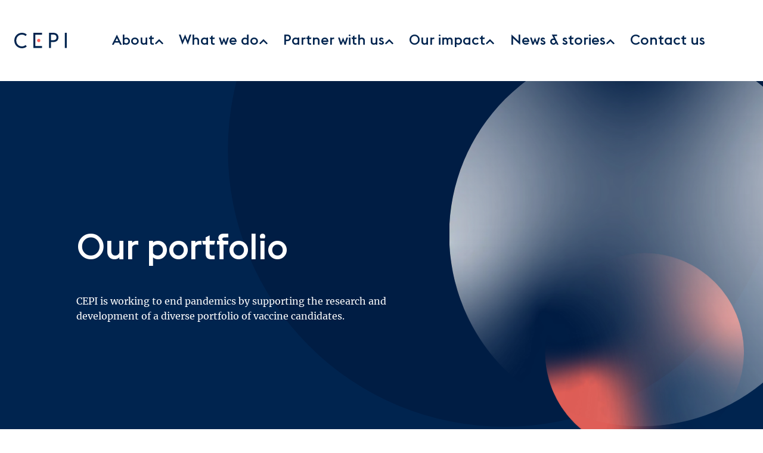

--- FILE ---
content_type: text/html
request_url: https://cepi.net/our-portfolio/
body_size: 50920
content:
<!DOCTYPE html><html lang="en"> <head><meta charset="UTF-8"><meta name="viewport" content="width=device-width, initial-scale=1.0"><link rel="icon" href="/images/favicon.ico"><link rel="sitemap" href="/sitemap-index.xml"><meta name="generator" content="Astro v5.16.6"><!-- Enable Client Router for client-side navigation --><meta name="astro-view-transitions-enabled" content="true"><meta name="astro-view-transitions-fallback" content="animate"><script type="module" src="/_astro/ClientRouter.astro_astro_type_script_index_0_lang.QW52Ox2j.js"></script><!-- Google Analytics --><script async src="https://www.googletagmanager.com/gtag/js?id=G-D2JDXPCZ29"></script><script>(function(){const gaId = "G-D2JDXPCZ29";

      window.dataLayer = window.dataLayer || [];
      function gtag(){dataLayer.push(arguments);}
      gtag('js', new Date());
      gtag('config', gaId, { send_page_view: false });
      
      // Track page views
      function trackPageView() {
        gtag('event', 'page_view', { page_path: window.location.pathname });
      }
      
      trackPageView(); // Initial page view
      document.addEventListener('astro:page-load', trackPageView);
    })();</script><title>Our portfolio</title> <meta name="description" content="Our interactive portfolio provides information on each of the vaccine candidates and other projects that CEPI has invested in."> <link rel="canonical" href="/our-portfolio">  <meta property="og:type" content="website"> <meta property="og:url" content="/our-portfolio"> <meta property="og:title" content="Our portfolio"> <meta property="og:description" content="Our interactive portfolio provides information on each of the vaccine candidates and other projects that CEPI has invested in."> <meta property="og:image" content="https://static.cepi.net/images/800x600/2024-02/photographers-at-work_2880x1620.jpg">  <meta name="twitter:card" content="summary_large_image"> <meta name="twitter:title" content="Our portfolio"> <meta property="twitter:description" content="Our interactive portfolio provides information on each of the vaccine candidates and other projects that CEPI has invested in."> <meta name="twitter:site" content="@cepi"> <meta name="twitter:image" content="https://static.cepi.net/images/800x600/2024-02/photographers-at-work_2880x1620.jpg"> <link rel="stylesheet" href="/_astro/_slug_.n02sXjGF.css">
<link rel="stylesheet" href="/_astro/_slug_.BR2nfXJh.css">
<style>._container_yrtrf_1{max-width:100%;padding:var(--s-2) 0;min-width:calc(var(--s-1) * 36);--c-heading: var(--c-deep-blue)}._content_yrtrf_8{display:flex;flex-direction:column}._item_yrtrf_13{position:relative;display:flex;justify-content:flex-start;width:100%;color:var(--c-deep-blue)}._itemTitle_yrtrf_21{position:relative;display:flex;align-items:center;top:0;font-weight:400;line-height:var(--t-heading-l);font-size:var(--t-heading-m);font-family:var(--font-family-heading);height:100%}._itemData_yrtrf_33{position:relative;display:flex;align-items:center;height:100%;text-wrap:wrap;word-break:break-all;margin-inline-start:var(--s-2);color:var(--c-deep-blue)}._itemDataLink_yrtrf_44{height:100%;font-weight:400;font-size:var(--t-heading-m);line-height:var(--t-heading-l);font-family:var(--font-family-heading);color:var(--c-coral);display:flex;align-items:center}._outer_7tb95_26{width:100%;max-width:100vw;overflow:hidden;height:100%;display:flex;flex-direction:column;background-color:var(--c-white);--side-bar-width: 350px;--gap: var(--s-4);--page-width: min(100vw, var(--s-max-content-width));--caption-padding-inline-start: 0 !important;--caption-margin-inline-start: var(--s-2);--caption-max-width: 100%}._inner_7tb95_42{position:relative;width:100%;margin:0 auto;height:100%;display:flex;flex-direction:column;justify-content:flex-start;align-items:center}@media(min-width:64rem){._inner_7tb95_42{max-width:var(--s-max-content-width);flex-direction:column;align-items:flex-start;gap:var(--gap)}}@media(min-width:64rem){._aboveFold_7tb95_62{max-width:calc((var(--page-width)) - var(--side-bar-width) - var(--gap))}}._shareBlock_7tb95_67{padding-inline-start:var(--s-4);margin-block-start:var(--s-4)}._belowFold_7tb95_72{width:100%;display:flex;flex-wrap:wrap}._content_7tb95_78{min-height:50vh}@media(min-width:64rem){._content_7tb95_78{margin:0;max-width:calc(var(--page-width) - var(--side-bar-width) - var(--gap) - var(--s-8))}}@media(min-width:75rem){._content_7tb95_78{margin:0;max-width:calc(var(--page-width) * .85 - var(--side-bar-width) - var(--gap))}}._sidebar_7tb95_94{inset-block-start:0;display:flex;justify-content:flex-start;align-items:center;gap:var(--s-4);background-color:var(--c-white);padding-inline:var(--s-2);width:100%}@media(min-width:64rem){._sidebar_7tb95_94{width:var(--side-bar-width);flex-direction:column;margin-inline-end:var(--s-4);margin-inline-start:auto}}._mediaContactBlocks_7tb95_113{display:flex;flex-direction:column;gap:var(--s-4);width:100%;padding:var(--s-4)}._mediaContactBlocks_7tb95_113:first-child{padding-block-start:0}._relatedArticles_7tb95_124{display:none}@media(min-width:64rem){._relatedArticles_7tb95_124{display:flex;flex-direction:column;gap:var(--s-4)}}._bottomSection_7tb95_135{min-height:10vh}
</style>
<link rel="stylesheet" href="/_astro/search.QRgzbgMS.css">
<link rel="stylesheet" href="/_astro/_slug_.RGdYCB-y.css">
<link rel="stylesheet" href="/_astro/search.D3iA6CKo.css"></head> <body>  <style>astro-island,astro-slot,astro-static-slot{display:contents}</style><script>(()=>{var e=async t=>{await(await t())()};(self.Astro||(self.Astro={})).load=e;window.dispatchEvent(new Event("astro:load"));})();</script><script>(()=>{var A=Object.defineProperty;var g=(i,o,a)=>o in i?A(i,o,{enumerable:!0,configurable:!0,writable:!0,value:a}):i[o]=a;var d=(i,o,a)=>g(i,typeof o!="symbol"?o+"":o,a);{let i={0:t=>m(t),1:t=>a(t),2:t=>new RegExp(t),3:t=>new Date(t),4:t=>new Map(a(t)),5:t=>new Set(a(t)),6:t=>BigInt(t),7:t=>new URL(t),8:t=>new Uint8Array(t),9:t=>new Uint16Array(t),10:t=>new Uint32Array(t),11:t=>1/0*t},o=t=>{let[l,e]=t;return l in i?i[l](e):void 0},a=t=>t.map(o),m=t=>typeof t!="object"||t===null?t:Object.fromEntries(Object.entries(t).map(([l,e])=>[l,o(e)]));class y extends HTMLElement{constructor(){super(...arguments);d(this,"Component");d(this,"hydrator");d(this,"hydrate",async()=>{var b;if(!this.hydrator||!this.isConnected)return;let e=(b=this.parentElement)==null?void 0:b.closest("astro-island[ssr]");if(e){e.addEventListener("astro:hydrate",this.hydrate,{once:!0});return}let c=this.querySelectorAll("astro-slot"),n={},h=this.querySelectorAll("template[data-astro-template]");for(let r of h){let s=r.closest(this.tagName);s!=null&&s.isSameNode(this)&&(n[r.getAttribute("data-astro-template")||"default"]=r.innerHTML,r.remove())}for(let r of c){let s=r.closest(this.tagName);s!=null&&s.isSameNode(this)&&(n[r.getAttribute("name")||"default"]=r.innerHTML)}let p;try{p=this.hasAttribute("props")?m(JSON.parse(this.getAttribute("props"))):{}}catch(r){let s=this.getAttribute("component-url")||"<unknown>",v=this.getAttribute("component-export");throw v&&(s+=` (export ${v})`),console.error(`[hydrate] Error parsing props for component ${s}`,this.getAttribute("props"),r),r}let u;await this.hydrator(this)(this.Component,p,n,{client:this.getAttribute("client")}),this.removeAttribute("ssr"),this.dispatchEvent(new CustomEvent("astro:hydrate"))});d(this,"unmount",()=>{this.isConnected||this.dispatchEvent(new CustomEvent("astro:unmount"))})}disconnectedCallback(){document.removeEventListener("astro:after-swap",this.unmount),document.addEventListener("astro:after-swap",this.unmount,{once:!0})}connectedCallback(){if(!this.hasAttribute("await-children")||document.readyState==="interactive"||document.readyState==="complete")this.childrenConnectedCallback();else{let e=()=>{document.removeEventListener("DOMContentLoaded",e),c.disconnect(),this.childrenConnectedCallback()},c=new MutationObserver(()=>{var n;((n=this.lastChild)==null?void 0:n.nodeType)===Node.COMMENT_NODE&&this.lastChild.nodeValue==="astro:end"&&(this.lastChild.remove(),e())});c.observe(this,{childList:!0}),document.addEventListener("DOMContentLoaded",e)}}async childrenConnectedCallback(){let e=this.getAttribute("before-hydration-url");e&&await import(e),this.start()}async start(){let e=JSON.parse(this.getAttribute("opts")),c=this.getAttribute("client");if(Astro[c]===void 0){window.addEventListener(`astro:${c}`,()=>this.start(),{once:!0});return}try{await Astro[c](async()=>{let n=this.getAttribute("renderer-url"),[h,{default:p}]=await Promise.all([import(this.getAttribute("component-url")),n?import(n):()=>()=>{}]),u=this.getAttribute("component-export")||"default";if(!u.includes("."))this.Component=h[u];else{this.Component=h;for(let f of u.split("."))this.Component=this.Component[f]}return this.hydrator=p,this.hydrate},e,this)}catch(n){console.error(`[astro-island] Error hydrating ${this.getAttribute("component-url")}`,n)}}attributeChangedCallback(){this.hydrate()}}d(y,"observedAttributes",["props"]),customElements.get("astro-island")||customElements.define("astro-island",y)}})();</script><astro-island uid="131Nuk" prefix="r5" component-url="/_astro/Header.BL0iq51j.js" component-export="Header" renderer-url="/_astro/client.DfjthfUj.js" props="{&quot;theme&quot;:[0,&quot;themeBlue&quot;],&quot;navGroups&quot;:[1,[[0,{&quot;id&quot;:[0,&quot;menu_link_content:aa74632d-354f-4d9d-88ee-feb2d654af5b&quot;],&quot;title&quot;:[0,&quot;About&quot;],&quot;description&quot;:[0,&quot;CEPI works to accelerate the development of vaccines and other biologic countermeasures against epidemic and pandemic threats so they can be accessible to all people in need.&quot;],&quot;url&quot;:[0,&quot;/about-cepi&quot;],&quot;weight&quot;:[0,-50],&quot;subGroup&quot;:[1,[[0,{&quot;id&quot;:[0,&quot;menu_link_content:1bc26c5f-3e08-40a8-a241-5224d5714f61&quot;],&quot;title&quot;:[0,&quot;Our approach&quot;],&quot;description&quot;:[0,&quot;&quot;],&quot;url&quot;:[0,&quot;/our-approach&quot;],&quot;weight&quot;:[0],&quot;subGroup&quot;:[1,[[0,{&quot;id&quot;:[0,&quot;menu_link_content:b7600d6c-892f-4fc6-b554-a1ad3b203c2b&quot;],&quot;title&quot;:[0,&quot;CEPI 2.0 and the 100 Days Mission&quot;],&quot;description&quot;:[0,&quot;&quot;],&quot;url&quot;:[0,&quot;/cepi-20-and-100-days-mission&quot;],&quot;weight&quot;:[0],&quot;subGroup&quot;:[0]}],[0,{&quot;id&quot;:[0,&quot;menu_link_content:5393e278-609a-4478-b8c3-0263a23fdee4&quot;],&quot;title&quot;:[0,&quot;Equitable access&quot;],&quot;description&quot;:[0,&quot;&quot;],&quot;url&quot;:[0,&quot;/equitable-access&quot;],&quot;weight&quot;:[0],&quot;subGroup&quot;:[0]}]]]}],[0,{&quot;id&quot;:[0,&quot;menu_link_content:e37c309d-3413-4134-8380-11231bcf3431&quot;],&quot;title&quot;:[0,&quot;Why we exist&quot;],&quot;description&quot;:[0,&quot;&quot;],&quot;url&quot;:[0,&quot;/why-we-exist&quot;],&quot;weight&quot;:[0],&quot;subGroup&quot;:[0]}],[0,{&quot;id&quot;:[0,&quot;menu_link_content:3a40f733-08f9-4222-8fcb-b6bd2bfa22b7&quot;],&quot;title&quot;:[0,&quot;The CEPI team&quot;],&quot;description&quot;:[0,&quot;&quot;],&quot;url&quot;:[0,&quot;/cepi-leadership&quot;],&quot;weight&quot;:[0],&quot;subGroup&quot;:[1,[[0,{&quot;id&quot;:[0,&quot;menu_link_content:384f4861-a2a7-4117-9e1d-7101f1bc76eb&quot;],&quot;title&quot;:[0,&quot;Board members and committees&quot;],&quot;description&quot;:[0,&quot;&quot;],&quot;url&quot;:[0,&quot;/cepi-board&quot;],&quot;weight&quot;:[0],&quot;subGroup&quot;:[0]}],[0,{&quot;id&quot;:[0,&quot;menu_link_content:729a7bda-8ab8-493f-b066-faec9fe70225&quot;],&quot;title&quot;:[0,&quot;Investors&quot;],&quot;description&quot;:[0,&quot;&quot;],&quot;url&quot;:[0,&quot;/investors&quot;],&quot;weight&quot;:[0],&quot;subGroup&quot;:[0]}],[0,{&quot;id&quot;:[0,&quot;menu_link_content:db60201c-74c7-474a-8726-702049c939d5&quot;],&quot;title&quot;:[0,&quot;Joint Coordination Group&quot;],&quot;description&quot;:[0,&quot;&quot;],&quot;url&quot;:[0,&quot;/joint-coordination-group&quot;],&quot;weight&quot;:[0],&quot;subGroup&quot;:[0]}],[0,{&quot;id&quot;:[0,&quot;menu_link_content:6ef2a087-dfae-4467-b8ab-b83fb01dedbd&quot;],&quot;title&quot;:[0,&quot;Portfolio Strategy and Management Board&quot;],&quot;description&quot;:[0,&quot;&quot;],&quot;url&quot;:[0,&quot;/portfolio-strategy-and-management-board&quot;],&quot;weight&quot;:[0],&quot;subGroup&quot;:[0]}],[0,{&quot;id&quot;:[0,&quot;menu_link_content:82173587-b1d9-4803-bc03-4bfbdf69e851&quot;],&quot;title&quot;:[0,&quot;Scientific Advisory Committee&quot;],&quot;description&quot;:[0,&quot;&quot;],&quot;url&quot;:[0,&quot;/Scientific-Advisory-Committee&quot;],&quot;weight&quot;:[0],&quot;subGroup&quot;:[0]}]]]}],[0,{&quot;id&quot;:[0,&quot;menu_link_content:ced0d8ba-54da-4fec-b393-e0043f140e23&quot;],&quot;title&quot;:[0,&quot;Documents library&quot;],&quot;description&quot;:[0,&quot;&quot;],&quot;url&quot;:[0,&quot;/documents-library&quot;],&quot;weight&quot;:[0],&quot;subGroup&quot;:[0]}]]],&quot;ctaText&quot;:[0,&quot;Learn more&quot;]}],[0,{&quot;id&quot;:[0,&quot;menu_link_content:459e8454-9c30-4910-b070-7d2727953fe7&quot;],&quot;title&quot;:[0,&quot;What we do&quot;],&quot;description&quot;:[0,&quot;CEPI’s access-focussed R&amp;D agenda aims to help the world to better prepare for future epidemic and pandemic threats.&quot;],&quot;url&quot;:[0,&quot;/what-we-do&quot;],&quot;weight&quot;:[0,-49],&quot;subGroup&quot;:[1,[[0,{&quot;id&quot;:[0,&quot;menu_link_content:779a642f-c82f-4d50-9a5e-7f77337a3cac&quot;],&quot;title&quot;:[0,&quot;Research &amp; development&quot;],&quot;description&quot;:[0,&quot;&quot;],&quot;url&quot;:[0,&quot;/research-and-development&quot;],&quot;weight&quot;:[0],&quot;subGroup&quot;:[1,[[0,{&quot;id&quot;:[0,&quot;menu_link_content:1f7c2200-6925-4575-abd0-6b9c4535198f&quot;],&quot;title&quot;:[0,&quot;Enabling science&quot;],&quot;description&quot;:[0,&quot;&quot;],&quot;url&quot;:[0,&quot;/enabling-science&quot;],&quot;weight&quot;:[0],&quot;subGroup&quot;:[0]}],[0,{&quot;id&quot;:[0,&quot;menu_link_content:34eab5d7-44dc-4a81-8a20-629b8a0a0229&quot;],&quot;title&quot;:[0,&quot;Vaccine technology&quot;],&quot;description&quot;:[0,&quot;&quot;],&quot;url&quot;:[0,&quot;/vaccine-technology&quot;],&quot;weight&quot;:[0],&quot;subGroup&quot;:[0]}],[0,{&quot;id&quot;:[0,&quot;menu_link_content:dcedce95-6d43-49f2-b70b-855bad541705&quot;],&quot;title&quot;:[0,&quot;Artificial Intelligence&quot;],&quot;description&quot;:[0,&quot;&quot;],&quot;url&quot;:[0,&quot;/artificial-intelligence&quot;],&quot;weight&quot;:[0],&quot;subGroup&quot;:[0]}],[0,{&quot;id&quot;:[0,&quot;menu_link_content:f8ee6f33-1a55-4129-8bca-9fc457c983fd&quot;],&quot;title&quot;:[0,&quot;Biosecurity&quot;],&quot;description&quot;:[0,&quot;&quot;],&quot;url&quot;:[0,&quot;/biosecurity&quot;],&quot;weight&quot;:[0],&quot;subGroup&quot;:[0]}],[0,{&quot;id&quot;:[0,&quot;menu_link_content:b0ecfc02-ecbe-47cd-8308-85ca20446de1&quot;],&quot;title&quot;:[0,&quot;CEPI Technical Resources Hub&quot;],&quot;description&quot;:[0,&quot;&quot;],&quot;url&quot;:[0,&quot;/CEPI-Technical-Resources-Hub&quot;],&quot;weight&quot;:[0],&quot;subGroup&quot;:[0]}]]]}],[0,{&quot;id&quot;:[0,&quot;menu_link_content:1d7c0517-1d6e-42ce-a948-db3e38d37854&quot;],&quot;title&quot;:[0,&quot;Process development and manufacturing&quot;],&quot;description&quot;:[0,&quot;&quot;],&quot;url&quot;:[0,&quot;/process-development-and-manufacturing&quot;],&quot;weight&quot;:[0],&quot;subGroup&quot;:[0]}],[0,{&quot;id&quot;:[0,&quot;menu_link_content:8a3246fb-711f-4231-90ac-208a5afe9248&quot;],&quot;title&quot;:[0,&quot;Priority pathogens&quot;],&quot;description&quot;:[0,&quot;&quot;],&quot;url&quot;:[0,&quot;/priority-pathogens&quot;],&quot;weight&quot;:[0],&quot;subGroup&quot;:[1,[[0,{&quot;id&quot;:[0,&quot;menu_link_content:df5abdee-0f20-4823-a692-708aaff467b4&quot;],&quot;title&quot;:[0,&quot;Chikungunya&quot;],&quot;description&quot;:[0,&quot;&quot;],&quot;url&quot;:[0,&quot;/chikungunya&quot;],&quot;weight&quot;:[0],&quot;subGroup&quot;:[0]}],[0,{&quot;id&quot;:[0,&quot;menu_link_content:11952ef4-7708-433a-af44-9b2c60fdad21&quot;],&quot;title&quot;:[0,&quot;Coronaviruses&quot;],&quot;description&quot;:[0,&quot;&quot;],&quot;url&quot;:[0,&quot;/CoV&quot;],&quot;weight&quot;:[0],&quot;subGroup&quot;:[0]}],[0,{&quot;id&quot;:[0,&quot;menu_link_content:10203b50-db06-4662-8b0f-b55a94e575f0&quot;],&quot;title&quot;:[0,&quot;Disease X&quot;],&quot;description&quot;:[0,&quot;&quot;],&quot;url&quot;:[0,&quot;/disease-x&quot;],&quot;weight&quot;:[0],&quot;subGroup&quot;:[0]}],[0,{&quot;id&quot;:[0,&quot;menu_link_content:15a3519a-0d1f-443b-9653-6b930b781442&quot;],&quot;title&quot;:[0,&quot;Filoviruses&quot;],&quot;description&quot;:[0,&quot;&quot;],&quot;url&quot;:[0,&quot;/priority-pathogens/filoviruses&quot;],&quot;weight&quot;:[0],&quot;subGroup&quot;:[0]}],[0,{&quot;id&quot;:[0,&quot;menu_link_content:34df3578-ef26-441d-9cb5-f0da557c1e08&quot;],&quot;title&quot;:[0,&quot;Lassa fever&quot;],&quot;description&quot;:[0,&quot;&quot;],&quot;url&quot;:[0,&quot;/lassa-fever&quot;],&quot;weight&quot;:[0],&quot;subGroup&quot;:[0]}],[0,{&quot;id&quot;:[0,&quot;menu_link_content:2c204175-fa24-4539-be6c-78547420e539&quot;],&quot;title&quot;:[0,&quot;Mpox&quot;],&quot;description&quot;:[0,&quot;&quot;],&quot;url&quot;:[0,&quot;/mpox&quot;],&quot;weight&quot;:[0],&quot;subGroup&quot;:[0]}],[0,{&quot;id&quot;:[0,&quot;menu_link_content:6d6044bd-7d70-492a-8778-290627e05b9f&quot;],&quot;title&quot;:[0,&quot;Nipah&quot;],&quot;description&quot;:[0,&quot;&quot;],&quot;url&quot;:[0,&quot;/nipah&quot;],&quot;weight&quot;:[0],&quot;subGroup&quot;:[0]}],[0,{&quot;id&quot;:[0,&quot;menu_link_content:8abcf791-8c1a-4223-bf5a-cac6a4a50410&quot;],&quot;title&quot;:[0,&quot;Rift Valley fever&quot;],&quot;description&quot;:[0,&quot;&quot;],&quot;url&quot;:[0,&quot;/rift-valley-fever&quot;],&quot;weight&quot;:[0],&quot;subGroup&quot;:[0]}]]]}],[0,{&quot;id&quot;:[0,&quot;menu_link_content:5075139c-3331-437b-be88-8b26f0a2631c&quot;],&quot;title&quot;:[0,&quot;Our portfolio&quot;],&quot;description&quot;:[0,&quot;&quot;],&quot;url&quot;:[0,&quot;/our-portfolio&quot;],&quot;weight&quot;:[0],&quot;subGroup&quot;:[0]}],[0,{&quot;id&quot;:[0,&quot;menu_link_content:302f0087-b165-4570-b11e-fdbe921df3e5&quot;],&quot;title&quot;:[0,&quot;Policy briefing room&quot;],&quot;description&quot;:[0,&quot;&quot;],&quot;url&quot;:[0,&quot;/policy-briefing-room&quot;],&quot;weight&quot;:[0],&quot;subGroup&quot;:[0]}]]],&quot;ctaText&quot;:[0,&quot;Find out more&quot;]}],[0,{&quot;id&quot;:[0,&quot;menu_link_content:b4906818-0f11-4b75-9e5c-5bb892ca160c&quot;],&quot;title&quot;:[0,&quot;Partner with us&quot;],&quot;description&quot;:[0,&quot;CEPI is an innovative coalition of public, private, philanthropic, and civil society organisations working together to create a future in which epidemics and pandemics are no longer a threat.&quot;],&quot;url&quot;:[0,&quot;/partner-with-us&quot;],&quot;weight&quot;:[0,-48],&quot;subGroup&quot;:[1,[[0,{&quot;id&quot;:[0,&quot;menu_link_content:8093b6e9-4aa3-4f59-8637-e630ac87fcc1&quot;],&quot;title&quot;:[0,&quot;Support CEPI&quot;],&quot;description&quot;:[0,&quot;&quot;],&quot;url&quot;:[0,&quot;/support-cepi&quot;],&quot;weight&quot;:[0],&quot;subGroup&quot;:[0]}],[0,{&quot;id&quot;:[0,&quot;menu_link_content:cae4c388-84e4-4f4f-ade2-fa9be611153c&quot;],&quot;title&quot;:[0,&quot;Our Coalition&quot;],&quot;description&quot;:[0,&quot;&quot;],&quot;url&quot;:[0,&quot;/our-coalition&quot;],&quot;weight&quot;:[0],&quot;subGroup&quot;:[0]}],[0,{&quot;id&quot;:[0,&quot;menu_link_content:cc380a13-ed6c-4f03-831d-b115fa4f4535&quot;],&quot;title&quot;:[0,&quot;Calls for Proposals&quot;],&quot;description&quot;:[0,&quot;&quot;],&quot;url&quot;:[0,&quot;/calls-for-proposals&quot;],&quot;weight&quot;:[0],&quot;subGroup&quot;:[0]}],[0,{&quot;id&quot;:[0,&quot;menu_link_content:abe537c5-e7c4-4fdb-b48d-b301ef6d957f&quot;],&quot;title&quot;:[0,&quot;Procurement tenders&quot;],&quot;description&quot;:[0,&quot;&quot;],&quot;url&quot;:[0,&quot;/procurement-tenders&quot;],&quot;weight&quot;:[0],&quot;subGroup&quot;:[0]}],[0,{&quot;id&quot;:[0,&quot;menu_link_content:aeb8cccd-e5c7-4990-836c-d2dcbe9bc195&quot;],&quot;title&quot;:[0,&quot;Careers&quot;],&quot;description&quot;:[0,&quot;&quot;],&quot;url&quot;:[0,&quot;/careers&quot;],&quot;weight&quot;:[0],&quot;subGroup&quot;:[0]}]]],&quot;ctaText&quot;:[0,&quot;Click here&quot;]}],[0,{&quot;id&quot;:[0,&quot;menu_link_content:21b6bfc7-923e-4d84-bd72-545475120667&quot;],&quot;title&quot;:[0,&quot;Our impact&quot;],&quot;description&quot;:[0,&quot;&quot;],&quot;url&quot;:[0,&quot;&quot;],&quot;weight&quot;:[0,-47],&quot;subGroup&quot;:[1,[[0,{&quot;id&quot;:[0,&quot;menu_link_content:b85978a4-0911-455e-9121-53cd212bef74&quot;],&quot;title&quot;:[0,&quot;Progress and results&quot;],&quot;description&quot;:[0,&quot;&quot;],&quot;url&quot;:[0,&quot;/our-impact/progress-and-results&quot;],&quot;weight&quot;:[0],&quot;subGroup&quot;:[0]}],[0,{&quot;id&quot;:[0,&quot;menu_link_content:1912cd70-5280-485c-b598-13e292fcba38&quot;],&quot;title&quot;:[0,&quot;Impact in focus&quot;],&quot;description&quot;:[0,&quot;&quot;],&quot;url&quot;:[0,&quot;/our-impact/impact-in-focus&quot;],&quot;weight&quot;:[0],&quot;subGroup&quot;:[0]}]]]}],[0,{&quot;id&quot;:[0,&quot;menu_link_content:2a277e1c-3041-42c9-85ef-788c9792cf8e&quot;],&quot;title&quot;:[0,&quot;News &amp; stories&quot;],&quot;description&quot;:[0,&quot;Stay informed with the latest news and stories from CEPI and our partners around the world.&quot;],&quot;url&quot;:[0,&quot;/news&quot;],&quot;weight&quot;:[0,-46],&quot;subGroup&quot;:[1,[[0,{&quot;id&quot;:[0,&quot;menu_link_content:b1522809-af55-432a-b0d6-1e1098195841&quot;],&quot;title&quot;:[0,&quot;News&quot;],&quot;description&quot;:[0,&quot;&quot;],&quot;url&quot;:[0,&quot;/news&quot;],&quot;weight&quot;:[0],&quot;subGroup&quot;:[0]}],[0,{&quot;id&quot;:[0,&quot;menu_link_content:bc8e0325-2730-4e75-8f3a-e46481cbfab5&quot;],&quot;title&quot;:[0,&quot;Stories&quot;],&quot;description&quot;:[0,&quot;&quot;],&quot;url&quot;:[0,&quot;/stories&quot;],&quot;weight&quot;:[0],&quot;subGroup&quot;:[1,[[0,{&quot;id&quot;:[0,&quot;menu_link_content:b624e9f3-91d2-4c6d-ba53-b4f0e4e7cc8b&quot;],&quot;title&quot;:[0,&quot;The 100 Days Mission - how close are we?&quot;],&quot;description&quot;:[0,&quot;&quot;],&quot;url&quot;:[0,&quot;https://cepi.net/100-days-mission-how-close-are-we&quot;],&quot;weight&quot;:[0],&quot;subGroup&quot;:[0]}],[0,{&quot;id&quot;:[0,&quot;menu_link_content:7937c4e0-1957-4de2-8788-3a1454dce33e&quot;],&quot;title&quot;:[0,&quot;The Viral Most Wanted&quot;],&quot;description&quot;:[0,&quot;&quot;],&quot;url&quot;:[0,&quot;/viral-most-wanted&quot;],&quot;weight&quot;:[0],&quot;subGroup&quot;:[0]}],[0,{&quot;id&quot;:[0,&quot;menu_link_content:3a2d52f8-16c7-4377-96ac-f72d14d18daa&quot;],&quot;title&quot;:[0,&quot;How climate change increases pandemic risk&quot;],&quot;description&quot;:[0,&quot;&quot;],&quot;url&quot;:[0,&quot;/how-climate-change-increases-pandemic-risk&quot;],&quot;weight&quot;:[0],&quot;subGroup&quot;:[0]}]]]}],[0,{&quot;id&quot;:[0,&quot;menu_link_content:c4860bad-9e71-4c51-8555-2a4e1abafdec&quot;],&quot;title&quot;:[0,&quot;Media resources&quot;],&quot;description&quot;:[0,&quot;&quot;],&quot;url&quot;:[0,&quot;/media-resources&quot;],&quot;weight&quot;:[0],&quot;subGroup&quot;:[0]}]]],&quot;ctaText&quot;:[0,&quot;Read more&quot;]}],[0,{&quot;id&quot;:[0,&quot;menu_link_content:1c75746b-d094-45e7-9fb8-49e5e2c5b529&quot;],&quot;title&quot;:[0,&quot;Contact us&quot;],&quot;description&quot;:[0,&quot;&quot;],&quot;url&quot;:[0,&quot;/contact-us&quot;],&quot;weight&quot;:[0,-45],&quot;subGroup&quot;:[0],&quot;ctaText&quot;:[0,&quot;Get in touch&quot;]}]]],&quot;popularResources&quot;:[1,[[0,{&quot;id&quot;:[0,&quot;menu_link_content:5e49c86d-641b-4277-9aba-1cd03619e869&quot;],&quot;title&quot;:[0,&quot;100 Days Mission: What Will It Take report&quot;],&quot;description&quot;:[0,&quot;&quot;],&quot;url&quot;:[0,&quot;https://static.cepi.net/downloads/2024-02/CEPI-100-Days-Report-Digital-Version_29-11-22.pdf&quot;],&quot;weight&quot;:[0,0],&quot;subGroup&quot;:[0]}],[0,{&quot;id&quot;:[0,&quot;menu_link_content:4030b014-2986-4bb0-9cae-bfceb8c6f089&quot;],&quot;title&quot;:[0,&quot;CEPI 2.0 strategy&quot;],&quot;description&quot;:[0,&quot;&quot;],&quot;url&quot;:[0,&quot;https://static.cepi.net/downloads/2023-12/CEPI-2022-2026-Strategy-v3-Jan21_0.pdf&quot;],&quot;weight&quot;:[0,0],&quot;subGroup&quot;:[0]}],[0,{&quot;id&quot;:[0,&quot;menu_link_content:62cfbc0d-384f-4c6b-9e8b-f1abb76f80a4&quot;],&quot;title&quot;:[0,&quot;CEPI Biosecurity Strategy&quot;],&quot;description&quot;:[0,&quot;&quot;],&quot;url&quot;:[0,&quot;/cepi-biosecurity-strategy&quot;],&quot;weight&quot;:[0,0],&quot;subGroup&quot;:[0]}]]]}" ssr client="load" opts="{&quot;name&quot;:&quot;Header&quot;,&quot;value&quot;:true}" await-children><header id="main-nav" class="_header_sqrm5_259 _themeWhite_sqrm5_255 _themeWhite_hwb8h_47"><div class="_headerWrapper_sqrm5_264 _defaultOuterContainer_1yf7i_10"><nav class="_nav_sqrm5_285 _linksWrapperDesktop_sqrm5_343" aria-label="Loading desktop navigation"><span class="_srOnly_sqrm5_637">Desktop<!-- --> Navigation Loading...</span></nav><nav class="_nav_sqrm5_285 _linksWrapperMobile_sqrm5_354" aria-label="Loading mobile navigation"><span class="_srOnly_sqrm5_637">Mobile<!-- --> Navigation Loading...</span></nav><div class="_mobileIcon_uqb42_122 _searchMenu_sqrm5_623" aria-label="Loading mobile search"><span class="_srOnly_sqrm5_637">Mobile<!-- --> Search Loading...</span></div><div class="_desktopIcon_uqb42_128 _searchMenu_sqrm5_623" aria-label="Loading desktop search"><span class="_srOnly_sqrm5_637">Desktop<!-- --> Search Loading...</span></div></div></header><!--astro:end--></astro-island> <!-- Main content area with foundation layout styles --> <main class="main-content-area">  <astro-island uid="Z2h1liv" prefix="r1" component-url="/_astro/LandingPage.bggPSSrx.js" component-export="default" renderer-url="/_astro/client.DfjthfUj.js" props="{&quot;title&quot;:[0,&quot;Our portfolio&quot;],&quot;url&quot;:[0,&quot;/our-portfolio&quot;],&quot;meta&quot;:[1,[]],&quot;heading&quot;:[0,{&quot;id&quot;:[0,&quot;972&quot;],&quot;type&quot;:[0,&quot;heading_component&quot;],&quot;title&quot;:[0,&quot;Our portfolio&quot;],&quot;theme&quot;:[0,&quot;themeBlue&quot;],&quot;summary&quot;:[0,&quot;CEPI is working to end pandemics by supporting the research and development of a diverse portfolio of vaccine candidates.&quot;],&quot;headingVariant&quot;:[0,&quot;landingPage-JustGraphic&quot;],&quot;date&quot;:[0,null],&quot;author&quot;:[0,null],&quot;link&quot;:[0,null],&quot;copyPosition&quot;:[0,&quot;left&quot;],&quot;animate&quot;:[0,true],&quot;image&quot;:[0,null]}],&quot;paragraphList&quot;:[1,[[0,{&quot;id&quot;:[0,&quot;5969&quot;],&quot;theme&quot;:[0,&quot;themeWhite&quot;],&quot;layout&quot;:[0,&quot;contentHeavy&quot;],&quot;contents&quot;:[1,[[0,{&quot;id&quot;:[0,&quot;5968&quot;],&quot;type&quot;:[0,&quot;block_copy_with_link&quot;],&quot;subParagraphType&quot;:[0,&quot;text&quot;],&quot;heading&quot;:[0,&quot;Explore our portfolio&quot;],&quot;body&quot;:[0,&quot;&lt;p&gt;CEPI funds the development of vaccine candidates against our known priority pathogens and vaccine platforms to enable rapid development of vaccines against Disease X.&amp;nbsp;&lt;/p&gt;&lt;p&gt;Our interactive portfolio provides information on each of the vaccine candidates that CEPI has invested in as well as our Centralised Lab Network, Preclinical Models and Vaccine Manufacturing Network partners.&amp;nbsp;&lt;/p&gt;&lt;p&gt;Filter information by developer, disease, phase of development or vaccine type. You can also download a summary of our active portfolio.&lt;/p&gt;&lt;p&gt;Additional CEPI-funded partnerships will be added in the coming months to provide a full overview of CEPI’s investments.&amp;nbsp;&lt;/p&gt;&quot;],&quot;link&quot;:[0,{&quot;title&quot;:[0,&quot;Active portfolio summary&quot;],&quot;url&quot;:[0,&quot;/2026-01/CEPI active portfolio overview_FOR 8 JAN 2026.pdf&quot;],&quot;theme&quot;:[0,null]}],&quot;textPosition&quot;:[0,&quot;left&quot;]}]]],&quot;textPosition&quot;:[0,&quot;left&quot;],&quot;hasTopSwoosh&quot;:[0,null],&quot;topRightGraphic&quot;:[0,false],&quot;bottomLeftGraphic&quot;:[0,null],&quot;decorateTextContent&quot;:[0,null],&quot;hasBackgroundGraphic&quot;:[0,false],&quot;hasEncircledImage&quot;:[0,false],&quot;className&quot;:[0,null],&quot;type&quot;:[0,&quot;basic_content_block&quot;]}],[0,{&quot;id&quot;:[0,&quot;981&quot;],&quot;type&quot;:[0,&quot;portfolio_list&quot;],&quot;tableSummary&quot;:[0,&quot;The below table provides an overview of CEPI&#39;s active portfolio of vaccine and biologic investments that are currently in development.&quot;],&quot;portfolios&quot;:[1,[[0,{&quot;props&quot;:[0,{&quot;id&quot;:[0,&quot;1393&quot;],&quot;title&quot;:[0,&quot;20Meds - Manufacturing investment&quot;],&quot;url&quot;:[0,&quot;/20meds-manufacturing-investment&quot;],&quot;summary&quot;:[0,&quot;CEPI is providing US$850,000 for the development of 20Med&#39;s bioresponsive polymeric nanoparticle technology, which could help end the need for frozen storage of mRNA vaccines. This funding will be used to advance a proof-of-concept for 20Med&#39;s nanoparticle platform, as well as for preclinical studies to assess whether the technology can deliver mRNA vaccines as effectively as the currently approved technology used for mRNA delivery, known as lipid nanoparticles.&quot;],&quot;date&quot;:[0,&quot;2023-02-02&quot;],&quot;funding&quot;:[0,&quot;Up to $850,000&quot;],&quot;phase&quot;:[0,null],&quot;longitude&quot;:[0,6.810624],&quot;latitude&quot;:[0,52.2418012],&quot;zoomLevel&quot;:[0,&quot;city&quot;],&quot;partner&quot;:[0,&quot;20Meds&quot;],&quot;manufacturer&quot;:[0,null],&quot;manufacturingTechnology&quot;:[0,null],&quot;technology&quot;:[0,null],&quot;tags&quot;:[1,[[0,&quot;manufacturing&quot;]]],&quot;caseStudy&quot;:[0,null],&quot;cta&quot;:[0,{&quot;title&quot;:[0,&quot;Learn more&quot;],&quot;url&quot;:[0,&quot;https://cepi.net/stabilised-mrna-vaccine-technology-aims-end-need-frozen-storage-and-improve-access&quot;]}],&quot;partnerType&quot;:[0,{&quot;name&quot;:[0,&quot;Manufacturing investment&quot;],&quot;colour&quot;:[0,&quot;#A84D66&quot;],&quot;weight&quot;:[0,2],&quot;includeInPortfolioTable&quot;:[0,false]}],&quot;disease&quot;:[0,null]}]}],[0,{&quot;props&quot;:[0,{&quot;id&quot;:[0,&quot;1563&quot;],&quot;title&quot;:[0,&quot;Abera&quot;],&quot;url&quot;:[0,&quot;/abera&quot;],&quot;summary&quot;:[0,&quot;CEPI is providing up to US$1.45 Million to investigate the role of bacterial outer membrane vesicles (OMVs) in boosting a special type of protection—known as mucosal immunity—which scientists believe could be key to stopping the onward transmission of viruses. Abera Bioscience researchers will use the CEPI funding to decorate OMVs, developed on its proprietary vaccine platform, BERA, with antigens produced by cell-free-production methods, resulting in new immune-boosted nasal vaccine sprays and powders. The BERA platform enables decoration of OMVs with antigens into one particle, by contrast with existing OMV vaccines consisting of a mix of OMVs and antigens. In this project, flu vaccines will be tested for proof-of-concept in preclinical models and the level of immunogenicity induced during the testing will be benchmarked against currently approved flu vaccines.&quot;],&quot;date&quot;:[0,&quot;2024-10-28&quot;],&quot;funding&quot;:[0,&quot;Up to $1.45 million&quot;],&quot;phase&quot;:[0,&quot;Preclinical&quot;],&quot;longitude&quot;:[0,12.5133],&quot;latitude&quot;:[0,55.6771],&quot;zoomLevel&quot;:[0,&quot;city&quot;],&quot;partner&quot;:[0,&quot;Abera Bioscience&quot;],&quot;manufacturer&quot;:[0,null],&quot;manufacturingTechnology&quot;:[0,null],&quot;technology&quot;:[0,&quot;Protein-based&quot;],&quot;tags&quot;:[1,[[0,&quot;Disease X&quot;],[0,&quot;Platform&quot;]]],&quot;caseStudy&quot;:[0,null],&quot;cta&quot;:[0,{&quot;title&quot;:[0,&quot;Learn more&quot;],&quot;url&quot;:[0,&quot;https://cepi.net/immune-boosting-bacterial-platform-could-aid-nasal-vaccines&quot;]}],&quot;partnerType&quot;:[0,{&quot;name&quot;:[0,&quot;Vaccine/biologic developer&quot;],&quot;colour&quot;:[0,&quot;#FF5F58&quot;],&quot;weight&quot;:[0,5],&quot;includeInPortfolioTable&quot;:[0,true]}],&quot;disease&quot;:[0,{&quot;name&quot;:[0,&quot;Disease X&quot;],&quot;colour&quot;:[0,&quot;#FF5F58&quot;],&quot;weight&quot;:[0,7],&quot;includeInPortfolioTable&quot;:[0,null]}]}]}],[0,{&quot;props&quot;:[0,{&quot;id&quot;:[0,&quot;1537&quot;],&quot;title&quot;:[0,&quot;ACM Biolabs&quot;],&quot;url&quot;:[0,&quot;/acm-biolabs&quot;],&quot;summary&quot;:[0,&quot;CEPI is providing up to US$2.87 million to ACM Biolabs for preclinical proof of concept of its mRNA delivery technology—the ACM Tunable Platform (“ATP”). ATP is a thermostable mRNA delivery vehicle that allows for mRNA storage at 2-8°C, in contrast to most existing mRNA delivery systems, which require ultra-low temperatures for storage. \r\n\r\nThe project will use Rabies as a model pathogen. &quot;],&quot;date&quot;:[0,&quot;2025-05-08&quot;],&quot;funding&quot;:[0,&quot;Up to $2.9 million&quot;],&quot;phase&quot;:[0,&quot;Preclinical&quot;],&quot;longitude&quot;:[0,103.8198],&quot;latitude&quot;:[0,1.3521],&quot;zoomLevel&quot;:[0,&quot;city&quot;],&quot;partner&quot;:[0,&quot;ACM Biolabs&quot;],&quot;manufacturer&quot;:[0,null],&quot;manufacturingTechnology&quot;:[0,null],&quot;technology&quot;:[0,&quot;mRNA&quot;],&quot;tags&quot;:[1,[[0,&quot;mRNA&quot;]]],&quot;caseStudy&quot;:[0,null],&quot;cta&quot;:[0,{&quot;title&quot;:[0,&quot;Learn more&quot;],&quot;url&quot;:[0,&quot;https://cepi.net/boosting-access-mrna-vaccines-through-innovative-mrna-delivery-platform&quot;]}],&quot;partnerType&quot;:[0,null],&quot;disease&quot;:[0,{&quot;name&quot;:[0,&quot;Disease X&quot;],&quot;colour&quot;:[0,&quot;#FF5F58&quot;],&quot;weight&quot;:[0,7],&quot;includeInPortfolioTable&quot;:[0,null]}]}]}],[0,{&quot;props&quot;:[0,{&quot;id&quot;:[0,&quot;1551&quot;],&quot;title&quot;:[0,&quot;Adaptvac&quot;],&quot;url&quot;:[0,&quot;/adaptvac&quot;],&quot;summary&quot;:[0,&quot;CEPI is providing up to US$12.4 Million with support from EU’s Horizon Europe programme to develop a broadly protective vaccine against several filoviruses including Ebolavirus Zaire, Sudan Ebolavirus and Marburg. AdaptVac will lead a global consortium building on AdaptVac’s innovative Virus-Like-Particle vaccine platform to create several different vaccine constructs which will be tested in preclinical studies. The most promising vaccine candidate will progress into Phase 1/2 clinical trials.&quot;],&quot;date&quot;:[0,&quot;2025-06-19&quot;],&quot;funding&quot;:[0,&quot;Up to $12.4 million&quot;],&quot;phase&quot;:[0,&quot;Preclinical&quot;],&quot;longitude&quot;:[0,12.5133],&quot;latitude&quot;:[0,55.6771],&quot;zoomLevel&quot;:[0,&quot;city&quot;],&quot;partner&quot;:[0,&quot;Adaptvac&quot;],&quot;manufacturer&quot;:[0,null],&quot;manufacturingTechnology&quot;:[0,null],&quot;technology&quot;:[0,&quot;Virus-like particle&quot;],&quot;tags&quot;:[1,[[0,&quot;Broadly protective&quot;]]],&quot;caseStudy&quot;:[0,null],&quot;cta&quot;:[0,{&quot;title&quot;:[0,&quot;Learn more&quot;],&quot;url&quot;:[0,&quot;/pioneering-research-develop-all-one-vaccine-against-some-worlds-most-deadly-diseases&quot;]}],&quot;partnerType&quot;:[0,{&quot;name&quot;:[0,&quot;Vaccine/biologic developer&quot;],&quot;colour&quot;:[0,&quot;#FF5F58&quot;],&quot;weight&quot;:[0,5],&quot;includeInPortfolioTable&quot;:[0,true]}],&quot;disease&quot;:[0,{&quot;name&quot;:[0,&quot;Filoviruses&quot;],&quot;colour&quot;:[0,&quot;#FF5F58&quot;],&quot;weight&quot;:[0,0],&quot;includeInPortfolioTable&quot;:[0,null]}]}]}],[0,{&quot;props&quot;:[0,{&quot;id&quot;:[0,&quot;102&quot;],&quot;title&quot;:[0,&quot;Affinivax - Broadly Protective Coronavirus Vaccine&quot;],&quot;url&quot;:[0,&quot;/affinivax-broadly-protective-coronavirus-vaccine&quot;],&quot;summary&quot;:[0,&quot;CEPI supported the development of a vaccine candidate based on Affinivax’s innovative Multiple Antigen Presenting System (MAPSTM) technology.\r\n\r\nThe programme aimed to establish preclinical proof of concept for a vaccine candidate designed to protect against new COVID-19 variants suitable for use in the Global South.\r\n\r\nCEPI funding has been discontinued.&quot;],&quot;date&quot;:[0,&quot;2021-12-13&quot;],&quot;funding&quot;:[0,&quot;Up to $4.5 million &quot;],&quot;phase&quot;:[0,&quot;Funding discontinued&quot;],&quot;longitude&quot;:[0,-71.1040018],&quot;latitude&quot;:[0,42.3655767],&quot;zoomLevel&quot;:[0,&quot;city&quot;],&quot;partner&quot;:[0,&quot;Affinivax&quot;],&quot;manufacturer&quot;:[0,null],&quot;manufacturingTechnology&quot;:[0,null],&quot;technology&quot;:[0,&quot;Protein-based&quot;],&quot;tags&quot;:[1,[[0,&quot;Multiple Antigen Presenting System technology&quot;],[0,&quot;Coronavirus&quot;],[0,&quot;Broadly protective coronavirus vaccine&quot;],[0,&quot;COVID-19 variants&quot;]]],&quot;caseStudy&quot;:[0,null],&quot;cta&quot;:[0,null],&quot;partnerType&quot;:[0,{&quot;name&quot;:[0,&quot;Vaccine/biologic developer&quot;],&quot;colour&quot;:[0,&quot;#FF5F58&quot;],&quot;weight&quot;:[0,5],&quot;includeInPortfolioTable&quot;:[0,true]}],&quot;disease&quot;:[0,{&quot;name&quot;:[0,&quot;Broadly Protective Coronavirus Vaccine&quot;],&quot;colour&quot;:[0,&quot;#FF5F58&quot;],&quot;weight&quot;:[0,6],&quot;includeInPortfolioTable&quot;:[0,null]}]}]}],[0,{&quot;props&quot;:[0,{&quot;id&quot;:[0,&quot;1431&quot;],&quot;title&quot;:[0,&quot;Afrigen&quot;],&quot;url&quot;:[0,&quot;/afrigen&quot;],&quot;summary&quot;:[0,&quot;CEPI is providing $6.2 million to researchers at Afrigen who will work with @International Vaccine Institute (IVI) to progress the new vaccine candidate through preclinical development and into Phase I clinical testing in people in either South Africa or another outbreak-affected country on the continent. \r\n\r\nThe new Afrigen vaccine candidate could help combat this threat through leveraging the cutting-edge mRNA technology developed by the company in its role as the Hub for the WHO and MPP mRNA Technology Transfer Programme which aims to build mRNA vaccine development and production capacity in low- and middle-income countries and closer to where outbreaks happen. The early discovery work by Afrigen on this vaccine candidate was funded by the ELMA Foundation.\r\n\r\nAfrigen is committed to the potential development of investigational stockpiles for use in outbreaks, an affordable pricing mechanism for the vaccine, and endeavouring to manufacture the vaccine close to where outbreaks may occur.&quot;],&quot;date&quot;:[0,&quot;2025-01-20&quot;],&quot;funding&quot;:[0,&quot;Up to $6.2 million&quot;],&quot;phase&quot;:[0,&quot;Preclinical&quot;],&quot;longitude&quot;:[0,33.8643],&quot;latitude&quot;:[0,18.5114],&quot;zoomLevel&quot;:[0,&quot;city&quot;],&quot;partner&quot;:[0,&quot;Afrigen&quot;],&quot;manufacturer&quot;:[0,null],&quot;manufacturingTechnology&quot;:[0,null],&quot;technology&quot;:[0,&quot;mRNA&quot;],&quot;tags&quot;:[1,[[0,&quot;Rift Valley Fever&quot;],[0,&quot;mRNA&quot;]]],&quot;caseStudy&quot;:[0,null],&quot;cta&quot;:[0,{&quot;title&quot;:[0,&quot;Learn more&quot;],&quot;url&quot;:[0,&quot;/south-africas-afrigen-develop-human-mrna-rift-valley-fever-vaccine&quot;]}],&quot;partnerType&quot;:[0,{&quot;name&quot;:[0,&quot;Vaccine/biologic developer&quot;],&quot;colour&quot;:[0,&quot;#FF5F58&quot;],&quot;weight&quot;:[0,5],&quot;includeInPortfolioTable&quot;:[0,true]}],&quot;disease&quot;:[0,{&quot;name&quot;:[0,&quot;Rift Valley fever&quot;],&quot;colour&quot;:[0,&quot;#FF5F58&quot;],&quot;weight&quot;:[0,3],&quot;includeInPortfolioTable&quot;:[0,null]}]}]}],[0,{&quot;props&quot;:[0,{&quot;id&quot;:[0,&quot;1402&quot;],&quot;title&quot;:[0,&quot;Afrigen - Manufacturing investment&quot;],&quot;url&quot;:[0,&quot;/afrigen-manufacturing-investment&quot;],&quot;summary&quot;:[0,&quot;CEPI is providing up to US$2.05 million to Afrigen Biologics to explore whether optimised synthetic DNA can help to reduce mRNA vaccine development timelines for emergency use in the event of a disease outbreak, in support of the 100 Days Mission. &quot;],&quot;date&quot;:[0,&quot;2024-08-27&quot;],&quot;funding&quot;:[0,&quot;Up to $2.05 million&quot;],&quot;phase&quot;:[0,null],&quot;longitude&quot;:[0,18.4949822],&quot;latitude&quot;:[0,-33.8521852],&quot;zoomLevel&quot;:[0,&quot;city&quot;],&quot;partner&quot;:[0,&quot;Afrigen&quot;],&quot;manufacturer&quot;:[0,null],&quot;manufacturingTechnology&quot;:[0,null],&quot;technology&quot;:[0,null],&quot;tags&quot;:[1,[[0,&quot;manufacturing&quot;]]],&quot;caseStudy&quot;:[0,null],&quot;cta&quot;:[0,{&quot;title&quot;:[0,&quot;Learn more&quot;],&quot;url&quot;:[0,&quot;https://cepi.net/cepi-partners-afrigen-speed-mrna-vaccine-development-and-access&quot;]}],&quot;partnerType&quot;:[0,{&quot;name&quot;:[0,&quot;Manufacturing investment&quot;],&quot;colour&quot;:[0,&quot;#A84D66&quot;],&quot;weight&quot;:[0,2],&quot;includeInPortfolioTable&quot;:[0,false]}],&quot;disease&quot;:[0,null]}]}],[0,{&quot;props&quot;:[0,{&quot;id&quot;:[0,&quot;1047&quot;],&quot;title&quot;:[0,&quot;Akagera - Disease X&quot;],&quot;url&quot;:[0,&quot;/akagera-disease-x&quot;],&quot;summary&quot;:[0,&quot;CEPI is providing up to US $1.5 million to Akagera Medicines to demonstrate the pre-clinical proof of concept of their  lipid nanoparticles (LNPs) and modified mRNA for the development of a multivalent influenza vaccine.\r\n\r\nTheir LNP formulation could optimise delivery of mRNA and reduce potential LNP-associated adverse events. \r\n\r\nThe technology could also improve the stability of the mRNA-based vaccines, removing the need for frozen storage to bolster equitable vaccine access. \r\n\r\nBenefits could also include enhanced shelf life, reduced Cost of Goods, and a reduction in the required effective dose which would extend the number of doses that could be produced.&quot;],&quot;date&quot;:[0,&quot;2023-12-19&quot;],&quot;funding&quot;:[0,&quot;Up to $1.5 million&quot;],&quot;phase&quot;:[0,&quot;Preclinical&quot;],&quot;longitude&quot;:[0,-71.219339],&quot;latitude&quot;:[0,42.394281],&quot;zoomLevel&quot;:[0,&quot;city&quot;],&quot;partner&quot;:[0,&quot;Akagera Medicines&quot;],&quot;manufacturer&quot;:[0,null],&quot;manufacturingTechnology&quot;:[0,null],&quot;technology&quot;:[0,&quot;mRNA&quot;],&quot;tags&quot;:[1,[[0,&quot;Disease X&quot;],[0,&quot;mRNA&quot;]]],&quot;caseStudy&quot;:[0,null],&quot;cta&quot;:[0,{&quot;title&quot;:[0,&quot;Learn more&quot;],&quot;url&quot;:[0,&quot;https://cepi.net/cepi-partners-rwandan-us-akagera-medicines-improve-delivery-and-accessibility-mrna-vaccines&quot;]}],&quot;partnerType&quot;:[0,{&quot;name&quot;:[0,&quot;Disease X platform&quot;],&quot;colour&quot;:[0,&quot;#3B5C80&quot;],&quot;weight&quot;:[0,1],&quot;includeInPortfolioTable&quot;:[0,false]}],&quot;disease&quot;:[0,{&quot;name&quot;:[0,&quot;Disease X&quot;],&quot;colour&quot;:[0,&quot;#FF5F58&quot;],&quot;weight&quot;:[0,7],&quot;includeInPortfolioTable&quot;:[0,null]}]}]}],[0,{&quot;props&quot;:[0,{&quot;id&quot;:[0,&quot;1394&quot;],&quot;title&quot;:[0,&quot;Algenex - Manufacturing investment&quot;],&quot;url&quot;:[0,&quot;/algenex-manufacturing-investment&quot;],&quot;summary&quot;:[0,&quot;CEPI has awarded up to $3.14 million to Algenex to further develop their chrysalis-based baculovirus vaccine platform technology, known as CrisBio®. The aim of the project is to conduct a pre-clinical proof of concept study for a vaccine against influenza, and to demonstrate CrisBio’s potential application for rapid and large-scale human vaccine production. \r\n\r\nBy enabling swift scalability and early large-scale production of viral antigens needed for vaccines, Algenex’s CrisBio® technology could bypass the need for smaller, iterative bioreaction processes and regulations, potentially expediting vaccine production timelines, in support of the 100 Days Mission. &quot;],&quot;date&quot;:[0,&quot;2024-01-17&quot;],&quot;funding&quot;:[0,&quot;Up to $3.14 million&quot;],&quot;phase&quot;:[0,null],&quot;longitude&quot;:[0,-3.7517944],&quot;latitude&quot;:[0,40.5980647],&quot;zoomLevel&quot;:[0,&quot;city&quot;],&quot;partner&quot;:[0,&quot;Algenex&quot;],&quot;manufacturer&quot;:[0,null],&quot;manufacturingTechnology&quot;:[0,null],&quot;technology&quot;:[0,null],&quot;tags&quot;:[1,[[0,&quot;manufacturing&quot;]]],&quot;caseStudy&quot;:[0,null],&quot;cta&quot;:[0,{&quot;title&quot;:[0,&quot;Learn more&quot;],&quot;url&quot;:[0,&quot;https://cepi.net/scientists-explore-how-chrysalis-based-living-bioreactors-could-accelerate-new-vaccine-production&quot;]}],&quot;partnerType&quot;:[0,{&quot;name&quot;:[0,&quot;Manufacturing investment&quot;],&quot;colour&quot;:[0,&quot;#A84D66&quot;],&quot;weight&quot;:[0,2],&quot;includeInPortfolioTable&quot;:[0,false]}],&quot;disease&quot;:[0,null]}]}],[0,{&quot;props&quot;:[0,{&quot;id&quot;:[0,&quot;1138&quot;],&quot;title&quot;:[0,&quot;Amplitude Therapeutics - Disease X&quot;],&quot;url&quot;:[0,&quot;/amplitude-therapeutics-disease-x&quot;],&quot;summary&quot;:[0,&quot;CEPI awarded $1 million to Amplitude Therapeutics, a biotech in the US, to explore a potential novel mRNA design. \r\n\r\nThe funding assessed if their trans-amplifying mRNA vaccine approach could provide a simplified alternative to the self-amplifying mRNA vaccine technique being used today and help to more rapidly respond to future outbreak threats. The project met its goals eliciting a proof of concept, with positive efficacy and immunogenicity data were elicited in a range of preclinical models, using an influenza strain as the model pathogen.\r\n\r\nThis highlights its potential use as an upgraded mRNA design that could overcome current challenges with present mRNA technologies and support a rapid response to a future Disease X outbreak. CEPI is now looking at providing further funding to test the technology.&quot;],&quot;date&quot;:[0,&quot;2024-04-07&quot;],&quot;funding&quot;:[0,&quot;Up to $1 million&quot;],&quot;phase&quot;:[0,&quot;Funding completed&quot;],&quot;longitude&quot;:[0,-71.0589],&quot;latitude&quot;:[0,42.3601],&quot;zoomLevel&quot;:[0,&quot;city&quot;],&quot;partner&quot;:[0,&quot;Amplitude Therapeutics&quot;],&quot;manufacturer&quot;:[0,null],&quot;manufacturingTechnology&quot;:[0,null],&quot;technology&quot;:[0,&quot;saRNA&quot;],&quot;tags&quot;:[1,[[0,&quot;mRNA&quot;],[0,&quot;Disease X&quot;]]],&quot;caseStudy&quot;:[0,null],&quot;cta&quot;:[0,null],&quot;partnerType&quot;:[0,{&quot;name&quot;:[0,&quot;Disease X platform&quot;],&quot;colour&quot;:[0,&quot;#3B5C80&quot;],&quot;weight&quot;:[0,1],&quot;includeInPortfolioTable&quot;:[0,false]}],&quot;disease&quot;:[0,{&quot;name&quot;:[0,&quot;Disease X&quot;],&quot;colour&quot;:[0,&quot;#FF5F58&quot;],&quot;weight&quot;:[0,7],&quot;includeInPortfolioTable&quot;:[0,null]}]}]}],[0,{&quot;props&quot;:[0,{&quot;id&quot;:[0,&quot;1239&quot;],&quot;title&quot;:[0,&quot;Aspen - Manufacturing&quot;],&quot;url&quot;:[0,&quot;/aspen-manufacturing&quot;],&quot;summary&quot;:[0,&quot;Aspen is one of CEPI’s vaccine manufacturing network members. The network aims to substantially increase the world’s capacity and capability to produce vaccines against emerging outbreaks in as little as 100 days.\r\n\r\nIn December 2022, CEPI and the Bill and Melinda Gates Foundation partnered with Aspen Pharmacare in South Africa. Both CEPI and the Gates Foundation are providing up to $15 million to support a ten-year agreement between Aspen and Serum Institute India to expand the supply and sourcing of affordable vaccines manufactured in Africa.\r\n \r\nThrough the partnership with Serum, Aspen will manufacture and distribute four routine vaccines—Pneumococcal, Rotavirus, Polyvalent Meningococcal, and Hexavalent—in Africa. The funding from CEPI and the Gates Foundation will also help sustain regional vaccine manufacturing capacity at Aspen for potential future outbreak response, with the intention of securing early access to African-produced vaccines in the event of a future public health emergency.&quot;],&quot;date&quot;:[0,&quot;2022-12-12&quot;],&quot;funding&quot;:[0,&quot;Up to $30 million&quot;],&quot;phase&quot;:[0,null],&quot;longitude&quot;:[0,30.4984476],&quot;latitude&quot;:[0,-29.8614087],&quot;zoomLevel&quot;:[0,&quot;city&quot;],&quot;partner&quot;:[0,&quot;Aspen Pharmacare&quot;],&quot;manufacturer&quot;:[0,null],&quot;manufacturingTechnology&quot;:[0,null],&quot;technology&quot;:[0,null],&quot;tags&quot;:[1,[[0,&quot;manufacturing&quot;]]],&quot;caseStudy&quot;:[0,null],&quot;cta&quot;:[0,{&quot;title&quot;:[0,&quot;Learn more&quot;],&quot;url&quot;:[0,&quot;/aspen-cepi-and-bill-melinda-gates-foundation-expand-commitments-improve-access-vaccines-africa&quot;]}],&quot;partnerType&quot;:[0,{&quot;name&quot;:[0,&quot;Manufacturing investment&quot;],&quot;colour&quot;:[0,&quot;#A84D66&quot;],&quot;weight&quot;:[0,2],&quot;includeInPortfolioTable&quot;:[0,false]}],&quot;disease&quot;:[0,null]}]}],[0,{&quot;props&quot;:[0,{&quot;id&quot;:[0,&quot;1476&quot;],&quot;title&quot;:[0,&quot;AstraZeneca&quot;],&quot;url&quot;:[0,&quot;/astrazeneca&quot;],&quot;summary&quot;:[0,&quot;CEPI is partnering with AstraZeneca to advance a type of antibody that could significantly reduce costs compared to existing monoclonal antibodies and increase global access to antibody-driven disease prevention solutions during an emerging infectious disease outbreak. CEPI funding of up to US$43.5 million will support AstraZeneca to evaluate an innovative antibody, known as a VHH (Variable Heavy domain of a Heavy chain -only antibody), in a preclinical proof-of-concept study through Phase 1 clinical trials. &quot;],&quot;date&quot;:[0,&quot;2025-03-20&quot;],&quot;funding&quot;:[0,&quot;Up to US$43.5 million &quot;],&quot;phase&quot;:[0,&quot;Preclinical&quot;],&quot;longitude&quot;:[0,106.5348],&quot;latitude&quot;:[0,38.7946],&quot;zoomLevel&quot;:[0,null],&quot;partner&quot;:[0,&quot;AstraZeneca&quot;],&quot;manufacturer&quot;:[0,null],&quot;manufacturingTechnology&quot;:[0,null],&quot;technology&quot;:[0,&quot;Monoclonal antibody&quot;],&quot;tags&quot;:[1,[[0,&quot;Biologic&quot;]]],&quot;caseStudy&quot;:[0,null],&quot;cta&quot;:[0,{&quot;title&quot;:[0,&quot;Learn more&quot;],&quot;url&quot;:[0,&quot;/cepi-and-astrazeneca-advance-discovery-novel-antibody-help-prevent-infection-during-outbreaks&quot;]}],&quot;partnerType&quot;:[0,null],&quot;disease&quot;:[0,null]}]}],[0,{&quot;props&quot;:[0,{&quot;id&quot;:[0,&quot;103&quot;],&quot;title&quot;:[0,&quot;Auro Vaccines - Nipah&quot;],&quot;url&quot;:[0,&quot;/auro-vaccines-nipah&quot;],&quot;summary&quot;:[0,&quot;CEPI announced a partnership with Auro Vaccines to develop a vaccine candidate against Nipah in 2020. \r\n\r\nCEPI funding has been discontinued.\r\n&quot;],&quot;date&quot;:[0,&quot;2020-02-13&quot;],&quot;funding&quot;:[0,&quot;Up to $25 million &quot;],&quot;phase&quot;:[0,&quot;Funding discontinued&quot;],&quot;longitude&quot;:[0,-109.0051634],&quot;latitude&quot;:[0,42.5683663],&quot;zoomLevel&quot;:[0,&quot;city&quot;],&quot;partner&quot;:[0,&quot;Auro vaccines &amp; PATH&quot;],&quot;manufacturer&quot;:[0,null],&quot;manufacturingTechnology&quot;:[0,null],&quot;technology&quot;:[0,&quot;Protein-based&quot;],&quot;tags&quot;:[1,[[0,&quot;HeV-sG-V vaccine&quot;],[0,&quot;Nipah&quot;]]],&quot;caseStudy&quot;:[0,null],&quot;cta&quot;:[0,{&quot;title&quot;:[0,&quot;Learn more&quot;],&quot;url&quot;:[0,&quot;/cepi-funded-nipah-virus-vaccine-candidate-first-reach-phase-1-clinical-trial&quot;]}],&quot;partnerType&quot;:[0,{&quot;name&quot;:[0,&quot;Vaccine/biologic developer&quot;],&quot;colour&quot;:[0,&quot;#FF5F58&quot;],&quot;weight&quot;:[0,5],&quot;includeInPortfolioTable&quot;:[0,true]}],&quot;disease&quot;:[0,{&quot;name&quot;:[0,&quot;Nipah&quot;],&quot;colour&quot;:[0,&quot;#FF5F58&quot;],&quot;weight&quot;:[0,2],&quot;includeInPortfolioTable&quot;:[0,null]}]}]}],[0,{&quot;props&quot;:[0,{&quot;id&quot;:[0,&quot;1395&quot;],&quot;title&quot;:[0,&quot;aVaxziPen - Manufacturing investment&quot;],&quot;url&quot;:[0,&quot;/avaxzipen-manufacturing-investment&quot;],&quot;summary&quot;:[0,&quot;CEPI is providing up to US$1.6 million to establish proof-of-concept for aVaxziPen&#39;s vaccine-delivery technology by evaluating stability, delivery and preclinical immunogenicity of both mRNA and protein-based vaccines developed using aVaxziPen&#39;s platform.\r\n\r\naVaxziPen&#39;s solid-dose vaccine technology uses a pen applicator device and is designed to address access challenges associated with cold-chain storage requirements by protecting the mRNA and proteins against degradation, potentially removing the need for frozen storage for mRNA vaccines and the need for cold-chain storage altogether for protein-based vaccines.&quot;],&quot;date&quot;:[0,&quot;2023-06-06&quot;],&quot;funding&quot;:[0,&quot;Up to $1.6 million&quot;],&quot;phase&quot;:[0,null],&quot;longitude&quot;:[0,-1.2937332],&quot;latitude&quot;:[0,51.6246577],&quot;zoomLevel&quot;:[0,&quot;city&quot;],&quot;partner&quot;:[0,&quot;aVaxziPen&quot;],&quot;manufacturer&quot;:[0,null],&quot;manufacturingTechnology&quot;:[0,null],&quot;technology&quot;:[0,null],&quot;tags&quot;:[1,[[0,&quot;manufacturing&quot;]]],&quot;caseStudy&quot;:[0,null],&quot;cta&quot;:[0,{&quot;title&quot;:[0,&quot;Learn more&quot;],&quot;url&quot;:[0,&quot;https://cepi.net/needle-free-vaccine-delivery-platform-aims-end-frozen-storage-needs-and-improve-access&quot;]}],&quot;partnerType&quot;:[0,{&quot;name&quot;:[0,&quot;Manufacturing investment&quot;],&quot;colour&quot;:[0,&quot;#A84D66&quot;],&quot;weight&quot;:[0,2],&quot;includeInPortfolioTable&quot;:[0,false]}],&quot;disease&quot;:[0,null]}]}],[0,{&quot;props&quot;:[0,{&quot;id&quot;:[0,&quot;366&quot;],&quot;title&quot;:[0,&quot;Bharat Biotech IVI - Chikungunya&quot;],&quot;url&quot;:[0,&quot;/bharat-biotech-ivi-chikungunya&quot;],&quot;summary&quot;:[0,&quot;CEPI is providing up to US$14.1 million for vaccine manufacturing and clinical development of Bharat Biotech’s Chikungunya vaccine candidate, BBC87, with support from the European Union Horizon funding programmes. R&amp;D is also supported by the Indian Government’s Ind-CEPI initiative.\r\n\r\nIn 2021, IVI announced it was conducting a Phase II/III trial to evaluate the safety and immunogenicity of a 2-dose regimen of BBV87 Chikungunya vaccine in healthy adults across 5 countries where Chikungunya is endemic.\r\n\r\nBBV87 vaccine is an inactivated whole virion vaccine. The vaccine has completed standard pre-clinical studies, and an optimum immune response was elicited by the adjuvanted vaccine in Phase 1 trials in India.&quot;],&quot;date&quot;:[0,&quot;2020-06-03&quot;],&quot;funding&quot;:[0,&quot;Up to $14.1 million&quot;],&quot;phase&quot;:[0,&quot;Phase 2/3&quot;],&quot;longitude&quot;:[0,126.9782914],&quot;latitude&quot;:[0,37.5666791],&quot;zoomLevel&quot;:[0,&quot;city&quot;],&quot;partner&quot;:[0,&quot;International Vaccine Institute and Bharat Biotech&quot;],&quot;manufacturer&quot;:[0,null],&quot;manufacturingTechnology&quot;:[0,null],&quot;technology&quot;:[0,&quot;Inactivated virus&quot;],&quot;tags&quot;:[1,[[0,&quot;Inactivated Whole Virion vaccine&quot;],[0,&quot;Chikungunya&quot;]]],&quot;caseStudy&quot;:[0,null],&quot;cta&quot;:[0,{&quot;title&quot;:[0,&quot;Learn more&quot;],&quot;url&quot;:[0,&quot;/cepi-partners-ivi-and-bbil-launch-global-chikungunya-vaccine-phase-iiiii-trial-costa-rica&quot;]}],&quot;partnerType&quot;:[0,{&quot;name&quot;:[0,&quot;Vaccine/biologic developer&quot;],&quot;colour&quot;:[0,&quot;#FF5F58&quot;],&quot;weight&quot;:[0,5],&quot;includeInPortfolioTable&quot;:[0,true]}],&quot;disease&quot;:[0,{&quot;name&quot;:[0,&quot;Chikungunya&quot;],&quot;colour&quot;:[0,&quot;#FF5F58&quot;],&quot;weight&quot;:[0,4],&quot;includeInPortfolioTable&quot;:[0,null]}]}]}],[0,{&quot;props&quot;:[0,{&quot;id&quot;:[0,&quot;106&quot;],&quot;title&quot;:[0,&quot;Bharat Biotech, University of Sydney, ExcellGene SA - Broadly Protective Coronavirus Vaccine&quot;],&quot;url&quot;:[0,&quot;/bharat-biotech-university-sydney-excellgene-sa-broadly-protective-coronavirus-vaccine&quot;],&quot;summary&quot;:[0,&quot;CEPI is providing up to US$19.3 million to establish preclinical and clinical proof of concept for an adjuvanted subunit ‘variant-proof’ SARS-CoV-2 vaccine candidate being developed by an international consortium comprising Bharat Biotech International Ltd, University of Sydney and ExcellGene SA. \r\n\r\nCEPI is funding the researchers to conduct activities including immunogen design, preclinical studies, manufacturing process development and a Phase 1 clinical trial. \r\n\r\nThe vaccine approach and scalable manufacturing process trialled as part of this project could also enable rapid development of broadly protective vaccines against other Betacoronaviruses, as well as vaccines against Disease X. &quot;],&quot;date&quot;:[0,&quot;2022-05-10&quot;],&quot;funding&quot;:[0,&quot;Up to $19.3 million&quot;],&quot;phase&quot;:[0,&quot;Preclinical&quot;],&quot;longitude&quot;:[0,78.4740613],&quot;latitude&quot;:[0,17.360589],&quot;zoomLevel&quot;:[0,&quot;city&quot;],&quot;partner&quot;:[0,&quot;Bharat Biotech, University of Sydney, and ExcellGene&quot;],&quot;manufacturer&quot;:[0,null],&quot;manufacturingTechnology&quot;:[0,null],&quot;technology&quot;:[0,&quot;Protein-based&quot;],&quot;tags&quot;:[1,[[0,&quot;Modified Trimeric Spike&quot;],[0,&quot;Broadly protective coronavirus vaccine&quot;],[0,&quot;COVID-19 variants&quot;]]],&quot;caseStudy&quot;:[0,null],&quot;cta&quot;:[0,{&quot;title&quot;:[0,&quot;Learn more &quot;],&quot;url&quot;:[0,&quot;/cepi-partners-consortium-bharat-biotech-university-sydney-and-excellgene-develop-variant-proof&quot;]}],&quot;partnerType&quot;:[0,{&quot;name&quot;:[0,&quot;Vaccine/biologic developer&quot;],&quot;colour&quot;:[0,&quot;#FF5F58&quot;],&quot;weight&quot;:[0,5],&quot;includeInPortfolioTable&quot;:[0,true]}],&quot;disease&quot;:[0,{&quot;name&quot;:[0,&quot;Broadly Protective Coronavirus Vaccine&quot;],&quot;colour&quot;:[0,&quot;#FF5F58&quot;],&quot;weight&quot;:[0,6],&quot;includeInPortfolioTable&quot;:[0,null]}]}]}],[0,{&quot;props&quot;:[0,{&quot;id&quot;:[0,&quot;1236&quot;],&quot;title&quot;:[0,&quot;Bio Farma  - Manufacturing&quot;],&quot;url&quot;:[0,&quot;/bio-farma-manufacturing&quot;],&quot;summary&quot;:[0,&quot;Bio Farma is a member of CEPI’s vaccine manufacturing network. The network aims to substantially increase the world’s capacity and capability to produce vaccines against emerging outbreaks in as little as 100 days.\r\n\r\nCEPI will initially provide up to $15 million to diversify Bio Farma’s manufacturing capacity and support the establishment of mRNA and viral vector vaccine technologies at Bio Farma’s facilities for the first time, with a bioprocess laboratory to develop and test the technologies. \r\n\r\nThe funding will also support the establishment of Good Manufacturing Practice (GMP)-standard facilities to produce batches of vaccines for use in clinical trials up to Phase II, as well as GMP-standard capacity to manufacture larger quantities of vaccine for use in Phase III trials and for commercial supply.\r\n\r\nUnder the terms of the agreement with CEPI, Bio Farma will reserve its overall manufacturing capacity for supply to countries in the Global South — as directed by CEPI — in the case of an outbreak.\r\n\r\nCEPI’s investment complements funding from the Government of Indonesia and Bio Farma’s participation in the WHO-led mRNA technology transfer programme.&quot;],&quot;date&quot;:[0,&quot;2023-09-19&quot;],&quot;funding&quot;:[0,&quot;up to $15 million&quot;],&quot;phase&quot;:[0,null],&quot;longitude&quot;:[0,107.6019579],&quot;latitude&quot;:[0,-6.9033625],&quot;zoomLevel&quot;:[0,&quot;city&quot;],&quot;partner&quot;:[0,&quot;Bio Farma&quot;],&quot;manufacturer&quot;:[0,null],&quot;manufacturingTechnology&quot;:[0,null],&quot;technology&quot;:[0,null],&quot;tags&quot;:[1,[[0,&quot;mRNA&quot;]]],&quot;caseStudy&quot;:[0,null],&quot;cta&quot;:[0,{&quot;title&quot;:[0,&quot;Learn more&quot;],&quot;url&quot;:[0,&quot;/cepi-and-bio-farma-partnership-boosts-rapid-response-vaccine-manufacturing-global-south&quot;]}],&quot;partnerType&quot;:[0,{&quot;name&quot;:[0,&quot;Manufacturing investment&quot;],&quot;colour&quot;:[0,&quot;#A84D66&quot;],&quot;weight&quot;:[0,2],&quot;includeInPortfolioTable&quot;:[0,false]}],&quot;disease&quot;:[0,null]}]}],[0,{&quot;props&quot;:[0,{&quot;id&quot;:[0,&quot;1396&quot;],&quot;title&quot;:[0,&quot;BiologIC - Manufacturing investment&quot;],&quot;url&quot;:[0,&quot;/biologic-manufacturing-investment&quot;],&quot;summary&quot;:[0,&quot;CEPI is providing $320 000 to BiologIC Technologies for a proof-of-concept study which will use AI to identify the optimal operation of process modules to manufacture mRNA and lipid-nanoparticles. The ambition is that taking a seamless automatic integration approach will help reduce the time it takes to develop and manufacture mRNA vaccine platforms, making them more easily and swiftly available for use in the event of a novel outbreak or a pandemic threat.&quot;],&quot;date&quot;:[0,&quot;2024-07-22&quot;],&quot;funding&quot;:[0,&quot;Up to $320 000&quot;],&quot;phase&quot;:[0,&quot;Funding completed&quot;],&quot;longitude&quot;:[0,0.3676819],&quot;latitude&quot;:[0,52.3044953],&quot;zoomLevel&quot;:[0,&quot;city&quot;],&quot;partner&quot;:[0,&quot;BiologIC Technologies&quot;],&quot;manufacturer&quot;:[0,null],&quot;manufacturingTechnology&quot;:[0,null],&quot;technology&quot;:[0,null],&quot;tags&quot;:[1,[[0,&quot;manufacturing&quot;]]],&quot;caseStudy&quot;:[0,null],&quot;cta&quot;:[0,{&quot;title&quot;:[0,&quot;Learn more&quot;],&quot;url&quot;:[0,&quot;https://cepi.net/project-explore-speed-mrna-vaccine-production-deployable-local-outbreaks&quot;]}],&quot;partnerType&quot;:[0,{&quot;name&quot;:[0,&quot;Manufacturing investment&quot;],&quot;colour&quot;:[0,&quot;#A84D66&quot;],&quot;weight&quot;:[0,2],&quot;includeInPortfolioTable&quot;:[0,false]}],&quot;disease&quot;:[0,null]}]}],[0,{&quot;props&quot;:[0,{&quot;id&quot;:[0,&quot;109&quot;],&quot;title&quot;:[0,&quot;Biological E - COVID-19&quot;],&quot;url&quot;:[0,&quot;/biological-e-covid-19&quot;],&quot;summary&quot;:[0,&quot;CEPI contributed up to US $5 million toward the cost of scaling up the process for manufacturing of Biological E’s protein subunit COVID-19 vaccine candidate, Corbevax.  \r\n\r\nCorbevax was developed by Texas Children’s Hospital Centre for Vaccine Development and Baylor College of Medicine in Houston, Texas, and licensed to Biological E for development and production. The candidate also received seed funding from Department of Biotechnology, Government of India. \r\n\r\nCorbevax was approved for domestic use by India’s drugs regulator, the Central Drugs Standard Control Organization, in 2021. Botswana have also licensed the vaccine. \r\n&quot;],&quot;date&quot;:[0,&quot;2020-12-29&quot;],&quot;funding&quot;:[0,&quot;Up to $14 million&quot;],&quot;phase&quot;:[0,&quot;Approved For Domestic Use&quot;],&quot;longitude&quot;:[0,78.4740613],&quot;latitude&quot;:[0,17.360589],&quot;zoomLevel&quot;:[0,&quot;city&quot;],&quot;partner&quot;:[0,&quot;Biological E Limited&quot;],&quot;manufacturer&quot;:[0,null],&quot;manufacturingTechnology&quot;:[0,null],&quot;technology&quot;:[0,&quot;Protein-based&quot;],&quot;tags&quot;:[1,[[0,&quot;Protein Antigen&quot;],[0,&quot;COVID-19&quot;]]],&quot;caseStudy&quot;:[0,null],&quot;cta&quot;:[0,{&quot;title&quot;:[0,&quot;Learn more&quot;],&quot;url&quot;:[0,&quot;/cepi-partners-biological-e-limited-advance-development-and-manufacture-covid-19-vaccine-candidate&quot;]}],&quot;partnerType&quot;:[0,{&quot;name&quot;:[0,&quot;Vaccine/biologic developer&quot;],&quot;colour&quot;:[0,&quot;#FF5F58&quot;],&quot;weight&quot;:[0,5],&quot;includeInPortfolioTable&quot;:[0,true]}],&quot;disease&quot;:[0,{&quot;name&quot;:[0,&quot;COVID-19&quot;],&quot;colour&quot;:[0,&quot;#FF5F58&quot;],&quot;weight&quot;:[0,5],&quot;includeInPortfolioTable&quot;:[0,null]}]}]}],[0,{&quot;props&quot;:[0,{&quot;id&quot;:[0,&quot;1391&quot;],&quot;title&quot;:[0,&quot;BioNTech - Manufacturing investment &quot;],&quot;url&quot;:[0,&quot;/biontech-manufacturing-investment&quot;],&quot;summary&quot;:[0,&quot;CEPI is committing up to US $145 million to support BioNTech to establish mRNA vaccine R&amp;D, clinical and commercial-scale manufacturing capabilities at their facility in Kigali, Rwanda. These capabilities will contribute to efforts to better prepare for potential future epidemic and pandemic threats in Africa.&quot;],&quot;date&quot;:[0,&quot;2024-05-29&quot;],&quot;funding&quot;:[0,&quot;Up to $145 million&quot;],&quot;phase&quot;:[0,null],&quot;longitude&quot;:[0,8.2684269],&quot;latitude&quot;:[0,49.9878584],&quot;zoomLevel&quot;:[0,&quot;city&quot;],&quot;partner&quot;:[0,&quot;BioNtech&quot;],&quot;manufacturer&quot;:[0,null],&quot;manufacturingTechnology&quot;:[0,null],&quot;technology&quot;:[0,null],&quot;tags&quot;:[1,[[0,&quot;manufacturing&quot;]]],&quot;caseStudy&quot;:[0,null],&quot;cta&quot;:[0,{&quot;title&quot;:[0,&quot;Learn more&quot;],&quot;url&quot;:[0,&quot;https://cepi.net/biontech-and-cepi-expand-partnership-strengthen-africas-mrna-vaccine-ecosystem&quot;]}],&quot;partnerType&quot;:[0,{&quot;name&quot;:[0,&quot;Manufacturing investment&quot;],&quot;colour&quot;:[0,&quot;#A84D66&quot;],&quot;weight&quot;:[0,2],&quot;includeInPortfolioTable&quot;:[0,false]}],&quot;disease&quot;:[0,null]}]}],[0,{&quot;props&quot;:[0,{&quot;id&quot;:[0,&quot;101&quot;],&quot;title&quot;:[0,&quot;BioNTech - Mpox&quot;],&quot;url&quot;:[0,&quot;/biontech-mpox&quot;],&quot;summary&quot;:[0,&quot;CEPI is providing up to US $72 million to BioNTech to conducting a Phase 1/2 clinical trial of its mRNA mpox vaccine candidate. \r\n\r\nThe clinical trial is evaluating the safety, tolerability, reactogenicity and immunogenicity of two mRNA-based multivalent vaccine candidates against mpox. \r\n\r\nThe funding is part of a wider $90m investment to BioNTech to support the development of vaccine candidates using BioNTech&#39;s mRNA technology.&quot;],&quot;date&quot;:[0,&quot;2023-09-18&quot;],&quot;funding&quot;:[0,&quot;Up to $72 million &quot;],&quot;phase&quot;:[0,&quot;Phase 1/2&quot;],&quot;longitude&quot;:[0,8.2762513],&quot;latitude&quot;:[0,50.0012314],&quot;zoomLevel&quot;:[0,&quot;city&quot;],&quot;partner&quot;:[0,&quot;BioNtech&quot;],&quot;manufacturer&quot;:[0,null],&quot;manufacturingTechnology&quot;:[0,null],&quot;technology&quot;:[0,&quot;mRNA&quot;],&quot;tags&quot;:[1,[[0,&quot;mRNA&quot;],[0,&quot;mPox&quot;],[0,&quot;strategic partnership&quot;]]],&quot;caseStudy&quot;:[0,null],&quot;cta&quot;:[0,{&quot;title&quot;:[0,&quot;Learn more &quot;],&quot;url&quot;:[0,&quot;/biontech-and-cepi-announce-partnership-advance-mrna-mpox-vaccine-development-and-support-cepis-100&quot;]}],&quot;partnerType&quot;:[0,{&quot;name&quot;:[0,&quot;Vaccine/biologic developer&quot;],&quot;colour&quot;:[0,&quot;#FF5F58&quot;],&quot;weight&quot;:[0,5],&quot;includeInPortfolioTable&quot;:[0,true]}],&quot;disease&quot;:[0,{&quot;name&quot;:[0,&quot;Mpox&quot;],&quot;colour&quot;:[0,&quot;#F15F5A&quot;],&quot;weight&quot;:[0,9],&quot;includeInPortfolioTable&quot;:[0,null]}]}]}],[0,{&quot;props&quot;:[0,{&quot;id&quot;:[0,&quot;1347&quot;],&quot;title&quot;:[0,&quot;BNITM - Preclinical lab network member&quot;],&quot;url&quot;:[0,&quot;/bnitm-preclinical-lab-network-member&quot;],&quot;summary&quot;:[0,&quot;Preclinical models play a crucial role in vaccine and drug development. CEPI has established a network of high-containment laboratories for testing vaccines against our priority pathogens in preclinical models. CEPI commissions the laboratories to establish preclinical models, data from which are then made available to CEPI-supported vaccine developers to rapidly assess their vaccine candidates. These data can also be provided to regulators as part of their broader assessment of potential vaccine candidates. The network has mainly focused on preclinical models for COVID-19, and is expanding its work to include Chikungunya virus, Lassa virus, and Nipah virus, with others to follow.&quot;],&quot;date&quot;:[0,&quot;2024-01-01&quot;],&quot;funding&quot;:[0,&quot;N/A&quot;],&quot;phase&quot;:[0,null],&quot;longitude&quot;:[0,9.9627657],&quot;latitude&quot;:[0,53.546873],&quot;zoomLevel&quot;:[0,&quot;city&quot;],&quot;partner&quot;:[0,&quot;Bernhard Nocht Institute for Tropical Medicine&quot;],&quot;manufacturer&quot;:[0,null],&quot;manufacturingTechnology&quot;:[0,null],&quot;technology&quot;:[0,null],&quot;tags&quot;:[1,[[0,&quot;Preclinical Lab Network member&quot;]]],&quot;caseStudy&quot;:[0,null],&quot;cta&quot;:[0,null],&quot;partnerType&quot;:[0,{&quot;name&quot;:[0,&quot;Preclinical Lab Network&quot;],&quot;colour&quot;:[0,&quot;#FF8F8A&quot;],&quot;weight&quot;:[0,3],&quot;includeInPortfolioTable&quot;:[0,false]}],&quot;disease&quot;:[0,null]}]}],[0,{&quot;props&quot;:[0,{&quot;id&quot;:[0,&quot;1390&quot;],&quot;title&quot;:[0,&quot;Boost Biopharma - Disease X&quot;],&quot;url&quot;:[0,&quot;/boost-biopharma-disease-x&quot;],&quot;summary&quot;:[0,&quot;CEPI is providing up to US$5 million to advance Boost BioPharma&#39;s cutting-edge rapid antigen design process that has the potential to quickly create new vaccines against troublesome viruses, like SARS-CoV-2 and its constantly evolving variants, along with other vaccines of global interest. The funding will support a Phase I clinical trial of Boost’s COVID-19 vaccine being conducted in collaboration with the US National Institutes of Health (NIH) and National Institute of Allergy and Infectious Diseases (NIAID).&quot;],&quot;date&quot;:[0,&quot;2024-07-01&quot;],&quot;funding&quot;:[0,&quot;Up to US$5 million&quot;],&quot;phase&quot;:[0,&quot;Phase 1&quot;],&quot;longitude&quot;:[0,-71.2419667],&quot;latitude&quot;:[0,42.4898789],&quot;zoomLevel&quot;:[0,&quot;city&quot;],&quot;partner&quot;:[0,&quot;Boost Biopharma&quot;],&quot;manufacturer&quot;:[0,null],&quot;manufacturingTechnology&quot;:[0,null],&quot;technology&quot;:[0,&quot;Protein-based&quot;],&quot;tags&quot;:[1,[[0,&quot;Disease X&quot;]]],&quot;caseStudy&quot;:[0,null],&quot;cta&quot;:[0,{&quot;title&quot;:[0,&quot;Learn more&quot;],&quot;url&quot;:[0,&quot;https://cepi.net/scientists-explore-innovative-tech-rapidly-make-new-vaccine-antigens&quot;]}],&quot;partnerType&quot;:[0,{&quot;name&quot;:[0,&quot;Disease X platform&quot;],&quot;colour&quot;:[0,&quot;#3B5C80&quot;],&quot;weight&quot;:[0,1],&quot;includeInPortfolioTable&quot;:[0,false]}],&quot;disease&quot;:[0,{&quot;name&quot;:[0,&quot;Disease X&quot;],&quot;colour&quot;:[0,&quot;#FF5F58&quot;],&quot;weight&quot;:[0,7],&quot;includeInPortfolioTable&quot;:[0,null]}]}]}],[0,{&quot;props&quot;:[0,{&quot;id&quot;:[0,&quot;1373&quot;],&quot;title&quot;:[0,&quot;BPRC - Preclinical lab network member&quot;],&quot;url&quot;:[0,&quot;/bprc-preclinical-lab-network-member&quot;],&quot;summary&quot;:[0,&quot;Preclinical models play a crucial role in vaccine and drug development. CEPI has established a network of high-containment laboratories for testing vaccines against our priority pathogens in preclinical models. CEPI commissions the laboratories to establish preclinical models, data from which are then made available to CEPI-supported vaccine developers to rapidly assess their vaccine candidates. These data can also be provided to regulators as part of their broader assessment of potential vaccine candidates. The network has mainly focused on preclinical models for COVID-19, and is expanding its work to include Chikungunya virus, Lassa virus, and Nipah virus, with others to follow.&quot;],&quot;date&quot;:[0,&quot;2020-10-02&quot;],&quot;funding&quot;:[0,&quot;N/A&quot;],&quot;phase&quot;:[0,null],&quot;longitude&quot;:[0,4.3418974],&quot;latitude&quot;:[0,52.0285208],&quot;zoomLevel&quot;:[0,&quot;city&quot;],&quot;partner&quot;:[0,&quot;BPRC&quot;],&quot;manufacturer&quot;:[0,null],&quot;manufacturingTechnology&quot;:[0,null],&quot;technology&quot;:[0,null],&quot;tags&quot;:[1,[[0,&quot;Preclinical Lab Network member&quot;],[0,&quot;Cross-cutting&quot;]]],&quot;caseStudy&quot;:[0,null],&quot;cta&quot;:[0,null],&quot;partnerType&quot;:[0,{&quot;name&quot;:[0,&quot;Preclinical Lab Network&quot;],&quot;colour&quot;:[0,&quot;#FF8F8A&quot;],&quot;weight&quot;:[0,3],&quot;includeInPortfolioTable&quot;:[0,false]}],&quot;disease&quot;:[0,null]}]}],[0,{&quot;props&quot;:[0,{&quot;id&quot;:[0,&quot;1046&quot;],&quot;title&quot;:[0,&quot;Celestial - Disease X&quot;],&quot;url&quot;:[0,&quot;/celestial-disease-x&quot;],&quot;summary&quot;:[0,&quot;CEPI’s project with Celestial Therapeutics to investigate its next-generation mRNA technology is now complete.\r\n\r\nThe research met its objective to provide proof-of-concept for Celestial’s self-adjuvanting mRNA technology in preclinical models, assessing the safety, immunogenicity and efficacy of a vaccine candidate using Chikungunya virus as an example target. \r\n\r\nThe study demonstrated enhanced immune response using Celestial’s platform at a low vaccine dose while at the same time reducing vaccine side effects.\r\n\r\nThis new data is a promising step towards advancing next-generation mRNA technologies that could offer improvements to the mRNA vaccine platforms developed and validated during the COVID-19 pandemic.\r\n\r\nFurther research could now be conducted to look at the potential of an enhanced mRNA technology platform in clinical studies (i.e., those conducted in people) to infer whether the technology could be used as a potential rapid-response mRNA vaccine platform against outbreak-prone diseases.&quot;],&quot;date&quot;:[0,&quot;2023-06-13&quot;],&quot;funding&quot;:[0,&quot;Up to $0.7 million&quot;],&quot;phase&quot;:[0,&quot;Funding completed&quot;],&quot;longitude&quot;:[0,-117.9381987],&quot;latitude&quot;:[0,33.6864124],&quot;zoomLevel&quot;:[0,&quot;city&quot;],&quot;partner&quot;:[0,&quot;Celestial&quot;],&quot;manufacturer&quot;:[0,null],&quot;manufacturingTechnology&quot;:[0,null],&quot;technology&quot;:[0,&quot;mRNA&quot;],&quot;tags&quot;:[1,[[0,&quot;Disease X&quot;],[0,&quot;mRNA&quot;]]],&quot;caseStudy&quot;:[0,null],&quot;cta&quot;:[0,null],&quot;partnerType&quot;:[0,{&quot;name&quot;:[0,&quot;Disease X platform&quot;],&quot;colour&quot;:[0,&quot;#3B5C80&quot;],&quot;weight&quot;:[0,1],&quot;includeInPortfolioTable&quot;:[0,false]}],&quot;disease&quot;:[0,{&quot;name&quot;:[0,&quot;Disease X&quot;],&quot;colour&quot;:[0,&quot;#FF5F58&quot;],&quot;weight&quot;:[0,7],&quot;includeInPortfolioTable&quot;:[0,null]}]}]}],[0,{&quot;props&quot;:[0,{&quot;id&quot;:[0,&quot;1500&quot;],&quot;title&quot;:[0,&quot;Centivax&quot;],&quot;url&quot;:[0,&quot;/centivax&quot;],&quot;summary&quot;:[0,&quot;CEPI is providing up to US $5 million to progress a pioneering pan-influenza clinical candidate developed by Centivax into human trials. \r\n\r\nThe new project could help validate the potential to use the platform technology to protect against multiple strains of rapidly evolving viruses, including both currently circulating strains as well as variants that we do not yet know about but could strike in the future. \r\n\r\nLearnings could guide the creation of vaccines targeting a whole spectrum of pathogens within a given high-risk viral family prioritised by CEPI, including both known threats as well as a novel or as-yet-identified ‘Disease X’.&quot;],&quot;date&quot;:[0,&quot;2025-04-02&quot;],&quot;funding&quot;:[0,&quot;Up to $5 million&quot;],&quot;phase&quot;:[0,&quot;Preclinical&quot;],&quot;longitude&quot;:[0,122.4077],&quot;latitude&quot;:[0,37.6547],&quot;zoomLevel&quot;:[0,&quot;city&quot;],&quot;partner&quot;:[0,&quot;Centivax&quot;],&quot;manufacturer&quot;:[0,null],&quot;manufacturingTechnology&quot;:[0,null],&quot;technology&quot;:[0,&quot;mRNA&quot;],&quot;tags&quot;:[1,[[0,&quot;Disease X&quot;]]],&quot;caseStudy&quot;:[0,null],&quot;cta&quot;:[0,{&quot;title&quot;:[0,&quot;Learn more&quot;],&quot;url&quot;:[0,&quot;https://cepi.net/pioneering-vaccine-tech-could-pave-way-all-one-shots-against-rapidly-mutating-viruses&quot;]}],&quot;partnerType&quot;:[0,{&quot;name&quot;:[0,&quot;Vaccine/biologic developer&quot;],&quot;colour&quot;:[0,&quot;#FF5F58&quot;],&quot;weight&quot;:[0,5],&quot;includeInPortfolioTable&quot;:[0,true]}],&quot;disease&quot;:[0,{&quot;name&quot;:[0,&quot;Disease X&quot;],&quot;colour&quot;:[0,&quot;#FF5F58&quot;],&quot;weight&quot;:[0,7],&quot;includeInPortfolioTable&quot;:[0,null]}]}]}],[0,{&quot;props&quot;:[0,{&quot;id&quot;:[0,&quot;1227&quot;],&quot;title&quot;:[0,&quot;Cerba Research - CLN&quot;],&quot;url&quot;:[0,&quot;/cerba-research-cln&quot;],&quot;summary&quot;:[0,&quot;The Centralised Laboratory Network was set up by CEPI in 2020 to provide uniformity in the assessment of infectious disease vaccines and accelerate their development for faster responses to future viral threats.\r\n\r\nCompared to the typical process for evaluating vaccine candidates, where there is variability in trial data results as different tools and measurements are used at individual sites, laboratories within CEPI&#39;s network use the same protocols and tools and materials, like assays and biological reagents, to operate as though vaccines are all being tested ‘under one roof&#39;, enabling uniformity in data readouts in the assessment of multiple different vaccine candidates.\r\n\r\nHarmonised data can then inform researchers as to whether their candidate vaccines could advance into later stage clinical trials and guide regulatory decisions to accelerate new vaccines against CEPI&#39;s priority pathogens.\r\n\r\nThe network assesses vaccine candidates against CEPI’s priority list of pathogens including Lassa, Nipah, MERS, Ebola, Chikungunya, Rift Valley fever and COVID-19. Laboratory members also support testing of vaccines against other viral threats with epidemic or pandemic potential, like Mpox and Marburg, and are on standby to help fast-track the assessment of vaccine candidates against a Disease X.&quot;],&quot;date&quot;:[0,&quot;2020-10-02&quot;],&quot;funding&quot;:[0,&quot;Up to $57 million to the Centralised Lab Network&quot;],&quot;phase&quot;:[0,null],&quot;longitude&quot;:[0,4.4084282],&quot;latitude&quot;:[0,51.9280632],&quot;zoomLevel&quot;:[0,&quot;city&quot;],&quot;partner&quot;:[0,&quot;Cerba Research&quot;],&quot;manufacturer&quot;:[0,null],&quot;manufacturingTechnology&quot;:[0,null],&quot;technology&quot;:[0,null],&quot;tags&quot;:[1,[[0,&quot;Centralised Lab Network&quot;]]],&quot;caseStudy&quot;:[0,null],&quot;cta&quot;:[0,{&quot;title&quot;:[0,&quot;Learn more&quot;],&quot;url&quot;:[0,&quot;/enabling-science&quot;]}],&quot;partnerType&quot;:[0,{&quot;name&quot;:[0,&quot;Centralised Lab Network&quot;],&quot;colour&quot;:[0,&quot;#FACD89&quot;],&quot;weight&quot;:[0,0],&quot;includeInPortfolioTable&quot;:[0,false]}],&quot;disease&quot;:[0,null]}]}],[0,{&quot;props&quot;:[0,{&quot;id&quot;:[0,&quot;1378&quot;],&quot;title&quot;:[0,&quot;Cerba Research - Preclinical lab network member&quot;],&quot;url&quot;:[0,&quot;/cerba-research-preclinical-lab-network-member&quot;],&quot;summary&quot;:[0,&quot;Preclinical models play a crucial role in vaccine and drug development. CEPI has established a network of high-containment laboratories for testing vaccines against our priority pathogens in preclinical models. CEPI commissions the laboratories to establish preclinical models, data from which are then made available to CEPI-supported vaccine developers to rapidly assess their vaccine candidates. These data can also be provided to regulators as part of their broader assessment of potential vaccine candidates. The network has mainly focused on preclinical models for COVID-19, and is expanding its work to include Chikungunya virus, Lassa virus, and Nipah virus, with others to follow.&quot;],&quot;date&quot;:[0,&quot;2024-03-30&quot;],&quot;funding&quot;:[0,&quot;N/A&quot;],&quot;phase&quot;:[0,null],&quot;longitude&quot;:[0,4.4084282],&quot;latitude&quot;:[0,51.9280632],&quot;zoomLevel&quot;:[0,&quot;city&quot;],&quot;partner&quot;:[0,&quot;Cerba Research&quot;],&quot;manufacturer&quot;:[0,null],&quot;manufacturingTechnology&quot;:[0,null],&quot;technology&quot;:[0,null],&quot;tags&quot;:[1,[[0,&quot;Preclinical Lab Network member&quot;],[0,&quot;Cross-cutting&quot;]]],&quot;caseStudy&quot;:[0,null],&quot;cta&quot;:[0,null],&quot;partnerType&quot;:[0,{&quot;name&quot;:[0,&quot;Preclinical Lab Network&quot;],&quot;colour&quot;:[0,&quot;#FF8F8A&quot;],&quot;weight&quot;:[0,3],&quot;includeInPortfolioTable&quot;:[0,false]}],&quot;disease&quot;:[0,null]}]}],[0,{&quot;props&quot;:[0,{&quot;id&quot;:[0,&quot;1233&quot;],&quot;title&quot;:[0,&quot;Charles River Laboratories - CLN&quot;],&quot;url&quot;:[0,&quot;/charles-river-laboratories-cln&quot;],&quot;summary&quot;:[0,&quot;The Centralised Laboratory Network was set up by CEPI in 2020 to provide uniformity in the assessment of infectious disease vaccines and accelerate their development for faster responses to future viral threats.\r\n\r\nCompared to the typical process for evaluating vaccine candidates, where there is variability in trial data results as different tools and measurements are used at individual sites, laboratories within CEPI&#39;s network use the same protocols and tools and materials, like assays and biological reagents, to operate as though vaccines are all being tested ‘under one roof&#39;, enabling uniformity in data readouts in the assessment of multiple different vaccine candidates.\r\n\r\nHarmonised data can then inform researchers as to whether their candidate vaccines could advance into later stage clinical trials and guide regulatory decisions to accelerate new vaccines against CEPI&#39;s priority pathogens.\r\n\r\nThe network assesses vaccine candidates against CEPI’s priority list of pathogens including Lassa, Nipah, MERS, Ebola, Chikungunya, Rift Valley fever and COVID-19. Laboratory members also support testing of vaccines against other viral threats with epidemic or pandemic potential, like Mpox and Marburg, and are on standby to help fast-track the assessment of vaccine candidates against a Disease X.&quot;],&quot;date&quot;:[0,&quot;2023-12-07&quot;],&quot;funding&quot;:[0,&quot;Up to $57 million to the Centralised Lab Network&quot;],&quot;phase&quot;:[0,null],&quot;longitude&quot;:[0,-72.3428991],&quot;latitude&quot;:[0,42.0360489],&quot;zoomLevel&quot;:[0,&quot;city&quot;],&quot;partner&quot;:[0,&quot;Charles River Laboratories&quot;],&quot;manufacturer&quot;:[0,null],&quot;manufacturingTechnology&quot;:[0,null],&quot;technology&quot;:[0,null],&quot;tags&quot;:[1,[[0,&quot;Centralised Lab Network&quot;]]],&quot;caseStudy&quot;:[0,null],&quot;cta&quot;:[0,{&quot;title&quot;:[0,&quot;Learn more&quot;],&quot;url&quot;:[0,&quot;/enabling-science&quot;]}],&quot;partnerType&quot;:[0,{&quot;name&quot;:[0,&quot;Centralised Lab Network&quot;],&quot;colour&quot;:[0,&quot;#FACD89&quot;],&quot;weight&quot;:[0,0],&quot;includeInPortfolioTable&quot;:[0,false]}],&quot;disease&quot;:[0,null]}]}],[0,{&quot;props&quot;:[0,{&quot;id&quot;:[0,&quot;1045&quot;],&quot;title&quot;:[0,&quot;Chungbuk National University - Disease X&quot;],&quot;url&quot;:[0,&quot;/chungbuk-national-university-disease-x&quot;],&quot;summary&quot;:[0,&quot;CEPI is providing Chungbuk National University with up to US $1 million in seed funding to support evaluation of the immune response and efficacy of their self-amplifying mRNA vaccine technology in preclinical models.\r\n\r\nWith CEPI’s support, Chungbuk will first assess the platform against avian influenza H5N1 virus. \r\n\r\nThe self-amplifying design works by giving the body instructions to replicate mRNA which could amplify the amount of protein made and reduce the amount of antigen, necessitating fewer vaccine doses and reducing the cost of the vaccine. \r\n\r\nCosts could be further reduced due to the distinctive CBNU vaccine design which proposes replacing the 5’cap – a typical feature in mRNA – with an alternative modification.&quot;],&quot;date&quot;:[0,&quot;2023-12-12&quot;],&quot;funding&quot;:[0,&quot;Up to $0.9 million&quot;],&quot;phase&quot;:[0,&quot;Preclinical&quot;],&quot;longitude&quot;:[0,127.45433342207293],&quot;latitude&quot;:[0,36.63691117637935],&quot;zoomLevel&quot;:[0,&quot;city&quot;],&quot;partner&quot;:[0,&quot;Chungbuk National University&quot;],&quot;manufacturer&quot;:[0,null],&quot;manufacturingTechnology&quot;:[0,null],&quot;technology&quot;:[0,&quot;saRNA&quot;],&quot;tags&quot;:[1,[[0,&quot;mRNA&quot;],[0,&quot;Disease X&quot;]]],&quot;caseStudy&quot;:[0,null],&quot;cta&quot;:[0,{&quot;title&quot;:[0,&quot;Learn more&quot;],&quot;url&quot;:[0,&quot;https://cepi.net/news_cepi/cepi-supports-novel-mrna-vaccine-development-in-korea-to-protect-against-future-disease-x/&quot;]}],&quot;partnerType&quot;:[0,{&quot;name&quot;:[0,&quot;Disease X platform&quot;],&quot;colour&quot;:[0,&quot;#3B5C80&quot;],&quot;weight&quot;:[0,1],&quot;includeInPortfolioTable&quot;:[0,false]}],&quot;disease&quot;:[0,{&quot;name&quot;:[0,&quot;Disease X&quot;],&quot;colour&quot;:[0,&quot;#FF5F58&quot;],&quot;weight&quot;:[0,7],&quot;includeInPortfolioTable&quot;:[0,null]}]}]}],[0,{&quot;props&quot;:[0,{&quot;id&quot;:[0,&quot;211&quot;],&quot;title&quot;:[0,&quot;Clover - COVID-19&quot;],&quot;url&quot;:[0,&quot;/clover-covid-19&quot;],&quot;summary&quot;:[0,&quot;CEPI provided up to US$397.4 million in Clover’s COVID-19 vaccine candidate, SCB-2019 (CpG 1018/Alum), which represents one of CEPI’s largest COVID-19 vaccine investments.\r\n\r\nSCB-2019 (CpG 1018/Alum) is a protein-based COVID-19 vaccine which uses a stabilized trimeric form of the S-protein (referred to as S-Trimer™) based on the original SARS-CoV-2 strain. Clover created the vaccine candidate by combining SCB-2019 with Dynavax’s CpG 1018 advanced adjuvant and aluminium hydroxide (alum).\r\n\r\nClover’s COVID-19 vaccine was authorized for emergency use in China in December 2022. Subsequently, the China National Health Commission formally announced its national immunization plan for a second booster dose campaign and recommended prioritizing specified vaccines that demonstrate broad neutralization against Omicron, including Clover&#39;s, for use.&quot;],&quot;date&quot;:[0,&quot;2021-11-18&quot;],&quot;funding&quot;:[0,&quot;Up to $397.4 million&quot;],&quot;phase&quot;:[0,&quot;Approved For Domestic Use&quot;],&quot;longitude&quot;:[0,121.4691024],&quot;latitude&quot;:[0,31.2323437],&quot;zoomLevel&quot;:[0,&quot;city&quot;],&quot;partner&quot;:[0,&quot;Clover Biopharmaceuticals&quot;],&quot;manufacturer&quot;:[0,null],&quot;manufacturingTechnology&quot;:[0,null],&quot;technology&quot;:[0,&quot;Protein-based&quot;],&quot;tags&quot;:[1,[[0,&quot;S-Trimer vaccine&quot;],[0,&quot;COVID-19&quot;]]],&quot;caseStudy&quot;:[0,null],&quot;cta&quot;:[0,{&quot;title&quot;:[0,&quot;Learn more&quot;],&quot;url&quot;:[0,&quot;/cepi-and-clover-expand-partnership-covid-19-vaccine-include-evaluation-booster&quot;]}],&quot;partnerType&quot;:[0,{&quot;name&quot;:[0,&quot;Vaccine/biologic developer&quot;],&quot;colour&quot;:[0,&quot;#FF5F58&quot;],&quot;weight&quot;:[0,5],&quot;includeInPortfolioTable&quot;:[0,true]}],&quot;disease&quot;:[0,{&quot;name&quot;:[0,&quot;COVID-19&quot;],&quot;colour&quot;:[0,&quot;#FF5F58&quot;],&quot;weight&quot;:[0,5],&quot;includeInPortfolioTable&quot;:[0,null]}]}]}],[0,{&quot;props&quot;:[0,{&quot;id&quot;:[0,&quot;365&quot;],&quot;title&quot;:[0,&quot;Codiak Biosciences - Broadly Protective Coronavirus Vaccine&quot;],&quot;url&quot;:[0,&quot;/codiak-biosciences-broadly-protective-coronavirus-vaccine&quot;],&quot;summary&quot;:[0,&quot;CEPI provided funding to Codiak BioSciences to advance development of vaccine candidates that could provide broad protection against SARS-CoV-2 variants and other Betacoronaviruses through preclinical studies on Codiak’s proprietary exoVACC TM platform.\r\n\r\nCEPI funding has been discontinued.&quot;],&quot;date&quot;:[0,&quot;2022-07-05&quot;],&quot;funding&quot;:[0,&quot;Up to $2.5 million&quot;],&quot;phase&quot;:[0,&quot;Funding discontinued&quot;],&quot;longitude&quot;:[0,-71.1040018],&quot;latitude&quot;:[0,42.3655767],&quot;zoomLevel&quot;:[0,&quot;city&quot;],&quot;partner&quot;:[0,&quot;Codiak Biosciences&quot;],&quot;manufacturer&quot;:[0,null],&quot;manufacturingTechnology&quot;:[0,null],&quot;technology&quot;:[0,&quot;Protein-based&quot;],&quot;tags&quot;:[1,[[0,&quot;exoVACC platform&quot;],[0,&quot;COVID-19 variants&quot;],[0,&quot;Broadly protective coronavirus vaccine&quot;]]],&quot;caseStudy&quot;:[0,null],&quot;cta&quot;:[0,null],&quot;partnerType&quot;:[0,{&quot;name&quot;:[0,&quot;Vaccine/biologic developer&quot;],&quot;colour&quot;:[0,&quot;#FF5F58&quot;],&quot;weight&quot;:[0,5],&quot;includeInPortfolioTable&quot;:[0,true]}],&quot;disease&quot;:[0,{&quot;name&quot;:[0,&quot;Broadly Protective Coronavirus Vaccine&quot;],&quot;colour&quot;:[0,&quot;#FF5F58&quot;],&quot;weight&quot;:[0,6],&quot;includeInPortfolioTable&quot;:[0,null]}]}]}],[0,{&quot;props&quot;:[0,{&quot;id&quot;:[0,&quot;1455&quot;],&quot;title&quot;:[0,&quot;CPI&quot;],&quot;url&quot;:[0,&quot;/cpi&quot;],&quot;summary&quot;:[0,&quot;CEPI is providing US$2.8 million to CPI for a proof-of-concept study towards the development of the University of Toronto’s self-contained MANGO (Manufacturing on the go) device, which aims to automate the process of Virus-Like Particle manufacturing. &quot;],&quot;date&quot;:[0,&quot;2024-12-11&quot;],&quot;funding&quot;:[0,&quot;Up to US$2.8 million &quot;],&quot;phase&quot;:[0,null],&quot;longitude&quot;:[0,1.5595],&quot;latitude&quot;:[0,54.5236],&quot;zoomLevel&quot;:[0,null],&quot;partner&quot;:[0,&quot;CPI&quot;],&quot;manufacturer&quot;:[0,null],&quot;manufacturingTechnology&quot;:[0,null],&quot;technology&quot;:[0,null],&quot;tags&quot;:[1,[[0,&quot;manufacturing&quot;]]],&quot;caseStudy&quot;:[0,null],&quot;cta&quot;:[0,{&quot;title&quot;:[0,&quot;Learn more&quot;],&quot;url&quot;:[0,&quot;https://cepi.net/transatlantic-scientists-transition-traditional-vaccine-development-rapid-response-platform-faster&quot;]}],&quot;partnerType&quot;:[0,null],&quot;disease&quot;:[0,null]}]}],[0,{&quot;props&quot;:[0,{&quot;id&quot;:[0,&quot;213&quot;],&quot;title&quot;:[0,&quot;CPI, Caltech, University of Oxford, Ingenza - Broadly Protective Coronavirus Vaccine&quot;],&quot;url&quot;:[0,&quot;/cpi-caltech-university-oxford-ingenza-broadly-protective-coronavirus-vaccine&quot;],&quot;summary&quot;:[0,&quot;CEPI will provide up to US $30 million to advance an innovative vaccine technology that could protect against current and future SARS-CoV-2 variants and other SARS-like Betacoronaviruses.\r\n\r\nCEPI funding will support the development of the vaccine through Phase I trials, including preclinical work, with the aim to establish first-in-human clinical proof of concept for the vaccine. The funding will also support the design of the vaccine and regulatory activities.\r\n\r\nThe project is being led in in manufacturing efforts by UK-based deep tech innovation organisation CPI to advance the novel vaccine developed at Caltech and The University of Oxford, and manufactured using microbes engineered by industrial biotechnology leader, Ingenza Ltd.\r\n\r\nThe vaccine candidate presents spike protein fragment Receptor-Binding Domains (RBDs) from SARS-CoV-2 together with RBDs from seven other different types of coronaviruses on protein nanoparticles termed “mosaic-8” nanoparticles. Initial development and validation of the prototype mosaic-8 vaccine approach was supported by Wellcome Leap and Caltech’s Merkin Institute for Translational Research. A 2022 Science publication demonstrated that the vaccine platform provides protection against a spectrum of SARS-like Betacoronaviruses in preclinical models.&quot;],&quot;date&quot;:[0,&quot;2022-07-05&quot;],&quot;funding&quot;:[0,&quot;Up to $30 million&quot;],&quot;phase&quot;:[0,&quot;Preclinical&quot;],&quot;longitude&quot;:[0,-1.5555812],&quot;latitude&quot;:[0,54.5242081],&quot;zoomLevel&quot;:[0,&quot;city&quot;],&quot;partner&quot;:[0,&quot;CPI, Caltech, University of Oxford, Ingenza&quot;],&quot;manufacturer&quot;:[0,null],&quot;manufacturingTechnology&quot;:[0,null],&quot;technology&quot;:[0,&quot;Protein-based&quot;],&quot;tags&quot;:[1,[[0,&quot;Mosaic-8 nanoparticle&quot;],[0,&quot;Broadly protective coronavirus vaccine&quot;],[0,&quot;COVID-19 variants&quot;]]],&quot;caseStudy&quot;:[0,null],&quot;cta&quot;:[0,{&quot;title&quot;:[0,&quot;Learn more&quot;],&quot;url&quot;:[0,&quot;/cepi-funds-consortium-led-cpi-advance-caltechs-new-all-one-coronavirus-vaccine&quot;]}],&quot;partnerType&quot;:[0,{&quot;name&quot;:[0,&quot;Vaccine/biologic developer&quot;],&quot;colour&quot;:[0,&quot;#FF5F58&quot;],&quot;weight&quot;:[0,5],&quot;includeInPortfolioTable&quot;:[0,true]}],&quot;disease&quot;:[0,{&quot;name&quot;:[0,&quot;Broadly Protective Coronavirus Vaccine&quot;],&quot;colour&quot;:[0,&quot;#FF5F58&quot;],&quot;weight&quot;:[0,6],&quot;includeInPortfolioTable&quot;:[0,null]}]}]}],[0,{&quot;props&quot;:[0,{&quot;id&quot;:[0,&quot;1348&quot;],&quot;title&quot;:[0,&quot;CSIRO - Preclinical lab network member&quot;],&quot;url&quot;:[0,&quot;/csiro-preclinical-lab-network-member&quot;],&quot;summary&quot;:[0,&quot;Preclinical models play a crucial role in vaccine and drug development. CEPI has established a network of high-containment laboratories for testing vaccines against our priority pathogens in preclinical models. CEPI commissions the laboratories to establish preclinical models, data from which are then made available to CEPI-supported vaccine developers to rapidly assess their vaccine candidates. These data can also be provided to regulators as part of their broader assessment of potential vaccine candidates. The network has mainly focused on preclinical models for COVID-19, and is expanding its work to include Chikungunya virus, Lassa virus, and Nipah virus, with others to follow.&quot;],&quot;date&quot;:[0,&quot;2020-02-01&quot;],&quot;funding&quot;:[0,&quot;N/A&quot;],&quot;phase&quot;:[0,null],&quot;longitude&quot;:[0,149.1187154],&quot;latitude&quot;:[0,-35.2756393],&quot;zoomLevel&quot;:[0,&quot;city&quot;],&quot;partner&quot;:[0,&quot;CSIRO&quot;],&quot;manufacturer&quot;:[0,null],&quot;manufacturingTechnology&quot;:[0,null],&quot;technology&quot;:[0,null],&quot;tags&quot;:[1,[[0,&quot;Preclinical Lab Network member&quot;]]],&quot;caseStudy&quot;:[0,null],&quot;cta&quot;:[0,null],&quot;partnerType&quot;:[0,{&quot;name&quot;:[0,&quot;Preclinical Lab Network&quot;],&quot;colour&quot;:[0,&quot;#FF8F8A&quot;],&quot;weight&quot;:[0,3],&quot;includeInPortfolioTable&quot;:[0,false]}],&quot;disease&quot;:[0,null]}]}],[0,{&quot;props&quot;:[0,{&quot;id&quot;:[0,&quot;214&quot;],&quot;title&quot;:[0,&quot;CureVac - COVID-19&quot;],&quot;url&quot;:[0,&quot;/curevac-covid-19&quot;],&quot;summary&quot;:[0,&quot;CEPI provided up to US$15.3 million to support CureVac’s COVID-19 vaccine candidate, CVNCoV.\r\n\r\nCEPI funding supported accelerate vaccine development, clinical testing, and manufacturing.\r\n\r\nIn October 2021, CureVac announced its decision to withdraw its COVID-19 vaccine candidate from the approval process with the European Medicines Agency. CEPI supported this decision and CEPI funding has been discontinued.&quot;],&quot;date&quot;:[0,&quot;2024-01-31&quot;],&quot;funding&quot;:[0,&quot;Up to $15.3 million&quot;],&quot;phase&quot;:[0,&quot;Funding discontinued&quot;],&quot;longitude&quot;:[0,9.0535531],&quot;latitude&quot;:[0,48.5236164],&quot;zoomLevel&quot;:[0,&quot;city&quot;],&quot;partner&quot;:[0,&quot;CureVac&quot;],&quot;manufacturer&quot;:[0,null],&quot;manufacturingTechnology&quot;:[0,null],&quot;technology&quot;:[0,&quot;mRNA&quot;],&quot;tags&quot;:[1,[[0,&quot;Nucleic Acid&quot;],[0,&quot;COVID-19&quot;]]],&quot;caseStudy&quot;:[0,null],&quot;cta&quot;:[0,null],&quot;partnerType&quot;:[0,{&quot;name&quot;:[0,&quot;Vaccine/biologic developer&quot;],&quot;colour&quot;:[0,&quot;#FF5F58&quot;],&quot;weight&quot;:[0,5],&quot;includeInPortfolioTable&quot;:[0,true]}],&quot;disease&quot;:[0,{&quot;name&quot;:[0,&quot;COVID-19&quot;],&quot;colour&quot;:[0,&quot;#FF5F58&quot;],&quot;weight&quot;:[0,5],&quot;includeInPortfolioTable&quot;:[0,null]}]}]}],[0,{&quot;props&quot;:[0,{&quot;id&quot;:[0,&quot;215&quot;],&quot;title&quot;:[0,&quot;CureVac - Disease X&quot;],&quot;url&quot;:[0,&quot;/curevac-disease-x&quot;],&quot;summary&quot;:[0,&quot;CEPI providing funding to advance the development of CureVac’s The RNA Printer™ prototype— designed as a transportable,  messenger RNA (mRNA) printing facility - for rapid response to a Disease X.\r\n\r\nWith CEPI funding, CureVac assessed using its mRNA platform to undertake preclinical development of vaccine candidates against Lassa Fever, Rabies, and Yellow fever.\r\n\r\nFunding has been discontinued.&quot;],&quot;date&quot;:[0,&quot;2019-02-27&quot;],&quot;funding&quot;:[0,&quot;Up to $34 million&quot;],&quot;phase&quot;:[0,&quot;Funding discontinued&quot;],&quot;longitude&quot;:[0,9.0535531],&quot;latitude&quot;:[0,48.5236164],&quot;zoomLevel&quot;:[0,&quot;city&quot;],&quot;partner&quot;:[0,&quot;CureVac&quot;],&quot;manufacturer&quot;:[0,null],&quot;manufacturingTechnology&quot;:[0,null],&quot;technology&quot;:[0,&quot;mRNA&quot;],&quot;tags&quot;:[1,[[0,&quot;Nucleic Acid&quot;],[0,&quot;Disease X&quot;],[0,&quot;mRNA&quot;]]],&quot;caseStudy&quot;:[0,null],&quot;cta&quot;:[0,null],&quot;partnerType&quot;:[0,{&quot;name&quot;:[0,&quot;Disease X platform&quot;],&quot;colour&quot;:[0,&quot;#3B5C80&quot;],&quot;weight&quot;:[0,1],&quot;includeInPortfolioTable&quot;:[0,false]}],&quot;disease&quot;:[0,{&quot;name&quot;:[0,&quot;Disease X&quot;],&quot;colour&quot;:[0,&quot;#FF5F58&quot;],&quot;weight&quot;:[0,7],&quot;includeInPortfolioTable&quot;:[0,null]}]}]}],[0,{&quot;props&quot;:[0,{&quot;id&quot;:[0,&quot;216&quot;],&quot;title&quot;:[0,&quot;DIOSynVax - Broadly Protective Coronavirus Vaccine&quot;],&quot;url&quot;:[0,&quot;/diosynvax-broadly-protective-coronavirus-vaccine&quot;],&quot;summary&quot;:[0,&quot;CEPI provided up to US$42 million for the development of DIOSynVax’s mRNA vaccine candidate that could provide broad protection against SARS-CoV-2 and its variants and other Betacoronaviruses.\r\n\r\nCEPI funding supported DIOSynVax to design and select the lead antigen through proof-of-concept preclinical studies, and undertake initial clinical development through Phase I/II studies as they seek to establish clinical proof of concept for a novel vaccine candidate with the potential to provide broad protection against Sarbecovirus, Merbecovirus, Embecovirus and Nobecovirus.\r\n\r\nCEPI funding has been discontinued.&quot;],&quot;date&quot;:[0,&quot;2022-03-08&quot;],&quot;funding&quot;:[0,&quot;Up to $42 million&quot;],&quot;phase&quot;:[0,&quot;Funding discontinued&quot;],&quot;longitude&quot;:[0,0.1186637],&quot;latitude&quot;:[0,52.2055314],&quot;zoomLevel&quot;:[0,&quot;city&quot;],&quot;partner&quot;:[0,&quot;DIOSynVax&quot;],&quot;manufacturer&quot;:[0,null],&quot;manufacturingTechnology&quot;:[0,null],&quot;technology&quot;:[0,&quot;mRNA&quot;],&quot;tags&quot;:[1,[[0,&quot;Nucleic Acid&quot;],[0,&quot;Broadly protective coronavirus vaccine&quot;],[0,&quot;COVID-19 variants&quot;]]],&quot;caseStudy&quot;:[0,null],&quot;cta&quot;:[0,null],&quot;partnerType&quot;:[0,{&quot;name&quot;:[0,&quot;Vaccine/biologic developer&quot;],&quot;colour&quot;:[0,&quot;#FF5F58&quot;],&quot;weight&quot;:[0,5],&quot;includeInPortfolioTable&quot;:[0,true]}],&quot;disease&quot;:[0,{&quot;name&quot;:[0,&quot;Broadly Protective Coronavirus Vaccine&quot;],&quot;colour&quot;:[0,&quot;#FF5F58&quot;],&quot;weight&quot;:[0,6],&quot;includeInPortfolioTable&quot;:[0,null]}]}]}],[0,{&quot;props&quot;:[0,{&quot;id&quot;:[0,&quot;1457&quot;],&quot;title&quot;:[0,&quot;DNA Script&quot;],&quot;url&quot;:[0,&quot;/dna-script&quot;],&quot;summary&quot;:[0,&quot;CEPI is providing US$4.7 million to DNA Script to advance their capability to automate the manufacture of synthetic DNA templates—the starting blueprint required for producing mRNA. This funding could help to accelerate mRNA vaccine development timelines and enhance readiness to produce such vaccines, particularly in Global South regions. &quot;],&quot;date&quot;:[0,&quot;2025-02-06&quot;],&quot;funding&quot;:[0,&quot;Up to US$4.7 million&quot;],&quot;phase&quot;:[0,null],&quot;longitude&quot;:[0,2.3514],&quot;latitude&quot;:[0,48.8575],&quot;zoomLevel&quot;:[0,null],&quot;partner&quot;:[0,&quot;DNA Script&quot;],&quot;manufacturer&quot;:[0,null],&quot;manufacturingTechnology&quot;:[0,null],&quot;technology&quot;:[0,null],&quot;tags&quot;:[1,[[0,&quot;manufacturing&quot;]]],&quot;caseStudy&quot;:[0,null],&quot;cta&quot;:[0,{&quot;title&quot;:[0,&quot;Learn more&quot;],&quot;url&quot;:[0,&quot;https://cepi.net/pushing-mrna-vaccine-development-timelines-new-speeds&quot;]}],&quot;partnerType&quot;:[0,null],&quot;disease&quot;:[0,null]}]}],[0,{&quot;props&quot;:[0,{&quot;id&quot;:[0,&quot;1266&quot;],&quot;title&quot;:[0,&quot;Doherty Institute - CLN&quot;],&quot;url&quot;:[0,&quot;/doherty-institute-cln&quot;],&quot;summary&quot;:[0,&quot;The Centralised Laboratory Network was set up by CEPI in 2020 to provide uniformity in the assessment of infectious disease vaccines and accelerate their development for faster responses to future viral threats.\r\n\r\nCompared to the typical process for evaluating vaccine candidates, where there is variability in trial data results as different tools and measurements are used at individual sites, laboratories within CEPI&#39;s network use the same protocols and tools and materials, like assays and biological reagents, to operate as though vaccines are all being tested ‘under one roof&#39;, enabling uniformity in data readouts in the assessment of multiple different vaccine candidates.\r\n\r\nHarmonised data can then inform researchers as to whether their candidate vaccines could advance into later stage clinical trials and guide regulatory decisions to accelerate new vaccines against CEPI&#39;s priority pathogens.\r\n\r\nThe network assesses vaccine candidates against CEPI’s priority list of pathogens including Lassa, Nipah, MERS, Ebola, Chikungunya, Rift Valley fever and COVID-19. Laboratory members also support testing of vaccines against other viral threats with epidemic or pandemic potential, like Mpox and Marburg, and are on standby to help fast-track the assessment of vaccine candidates against a Disease X.&quot;],&quot;date&quot;:[0,&quot;2023-10-18&quot;],&quot;funding&quot;:[0,&quot;Up to $57 million to the Centralised Lab Network&quot;],&quot;phase&quot;:[0,null],&quot;longitude&quot;:[0,144.9577663],&quot;latitude&quot;:[0,-37.8012618],&quot;zoomLevel&quot;:[0,&quot;city&quot;],&quot;partner&quot;:[0,&quot;Doherty Institute&quot;],&quot;manufacturer&quot;:[0,null],&quot;manufacturingTechnology&quot;:[0,null],&quot;technology&quot;:[0,null],&quot;tags&quot;:[1,[[0,&quot;Centralised Lab Network&quot;]]],&quot;caseStudy&quot;:[0,null],&quot;cta&quot;:[0,{&quot;title&quot;:[0,&quot;Learn more&quot;],&quot;url&quot;:[0,&quot;/enabling-science&quot;]}],&quot;partnerType&quot;:[0,{&quot;name&quot;:[0,&quot;Centralised Lab Network&quot;],&quot;colour&quot;:[0,&quot;#FACD89&quot;],&quot;weight&quot;:[0,0],&quot;includeInPortfolioTable&quot;:[0,false]}],&quot;disease&quot;:[0,null]}]}],[0,{&quot;props&quot;:[0,{&quot;id&quot;:[0,&quot;1349&quot;],&quot;title&quot;:[0,&quot;DSTL - Preclinical lab network member&quot;],&quot;url&quot;:[0,&quot;/dstl-preclinical-lab-network-member&quot;],&quot;summary&quot;:[0,&quot;Preclinical models play a crucial role in vaccine and drug development. CEPI has established a network of high-containment laboratories for testing vaccines against our priority pathogens in preclinical models. CEPI commissions the laboratories to establish preclinical models, data from which are then made available to CEPI-supported vaccine developers to rapidly assess their vaccine candidates. These data can also be provided to regulators as part of their broader assessment of potential vaccine candidates. The network has mainly focused on preclinical models for COVID-19, and is expanding its work to include Chikungunya virus, Lassa virus, and Nipah virus, with others to follow.&quot;],&quot;date&quot;:[0,&quot;2020-02-01&quot;],&quot;funding&quot;:[0,&quot;N/A&quot;],&quot;phase&quot;:[0,null],&quot;longitude&quot;:[0,-1.7358225],&quot;latitude&quot;:[0,51.1241376],&quot;zoomLevel&quot;:[0,&quot;city&quot;],&quot;partner&quot;:[0,&quot;Defence Science and Technology Laboratory&quot;],&quot;manufacturer&quot;:[0,null],&quot;manufacturingTechnology&quot;:[0,null],&quot;technology&quot;:[0,null],&quot;tags&quot;:[1,[[0,&quot;Preclinical Lab Network member&quot;]]],&quot;caseStudy&quot;:[0,null],&quot;cta&quot;:[0,null],&quot;partnerType&quot;:[0,{&quot;name&quot;:[0,&quot;Preclinical Lab Network&quot;],&quot;colour&quot;:[0,&quot;#FF8F8A&quot;],&quot;weight&quot;:[0,3],&quot;includeInPortfolioTable&quot;:[0,false]}],&quot;disease&quot;:[0,null]}]}],[0,{&quot;props&quot;:[0,{&quot;id&quot;:[0,&quot;217&quot;],&quot;title&quot;:[0,&quot;Emergent Biosolutions - Lassa fever&quot;],&quot;url&quot;:[0,&quot;/emergent-biosolutions-lassa-fever&quot;],&quot;summary&quot;:[0,&quot;CEPI provided funding to Emergent to advance the development and manufacture of Lassa vaccine candidate, EBS-LASV, including support for a Phase I trial. Funding has now been discontinued.&quot;],&quot;date&quot;:[0,&quot;2018-08-16&quot;],&quot;funding&quot;:[0,&quot;Up to $36 million&quot;],&quot;phase&quot;:[0,&quot;Funding discontinued&quot;],&quot;longitude&quot;:[0,-77.1516844],&quot;latitude&quot;:[0,39.0817985],&quot;zoomLevel&quot;:[0,&quot;city&quot;],&quot;partner&quot;:[0,&quot;Emergent Biosolutions &amp; PATH&quot;],&quot;manufacturer&quot;:[0,null],&quot;manufacturingTechnology&quot;:[0,null],&quot;technology&quot;:[0,&quot;Viral vector&quot;],&quot;tags&quot;:[1,[[0,&quot;Nucleic Acid&quot;],[0,&quot;Lassa Fever&quot;]]],&quot;caseStudy&quot;:[0,null],&quot;cta&quot;:[0,null],&quot;partnerType&quot;:[0,{&quot;name&quot;:[0,&quot;Vaccine/biologic developer&quot;],&quot;colour&quot;:[0,&quot;#FF5F58&quot;],&quot;weight&quot;:[0,5],&quot;includeInPortfolioTable&quot;:[0,true]}],&quot;disease&quot;:[0,{&quot;name&quot;:[0,&quot;Lassa Fever&quot;],&quot;colour&quot;:[0,&quot;#FF5F58&quot;],&quot;weight&quot;:[0,0],&quot;includeInPortfolioTable&quot;:[0,null]}]}]}],[0,{&quot;props&quot;:[0,{&quot;id&quot;:[0,&quot;1044&quot;],&quot;title&quot;:[0,&quot;Emervax - Disease X&quot;],&quot;url&quot;:[0,&quot;/emervax-disease-x&quot;],&quot;summary&quot;:[0,&quot;CEPI is providing funding of up to $2.2 million to advance Emervax Inc’s circular RNA platform technology. \r\n\r\nThe funding will help optimize the platform and generate data needed to support preclinical proof-of-concept.\r\n\r\nAs their name suggests, circular RNA vaccine candidates have a closed-loop structure. This makes them potentially less susceptible to degradation and more stable than mRNA vaccine candidates. \r\n\r\nEmervax is developing methods to improve the purification, scaling up manufacturing of circular RNA with polymeric nanoparticles, and designing &amp; developing of a safe, effective, and potentially thermostable Yellow Fever vaccine.&quot;],&quot;date&quot;:[0,&quot;2023-08-25&quot;],&quot;funding&quot;:[0,&quot;Up to $2.2 million&quot;],&quot;phase&quot;:[0,&quot;Preclinical&quot;],&quot;longitude&quot;:[0,-95.2763626],&quot;latitude&quot;:[0,29.4933198],&quot;zoomLevel&quot;:[0,&quot;city&quot;],&quot;partner&quot;:[0,&quot;Emervax&quot;],&quot;manufacturer&quot;:[0,null],&quot;manufacturingTechnology&quot;:[0,null],&quot;technology&quot;:[0,&quot;circRNA&quot;],&quot;tags&quot;:[1,[[0,&quot;Disease X&quot;],[0,&quot;mRNA&quot;]]],&quot;caseStudy&quot;:[0,null],&quot;cta&quot;:[0,{&quot;title&quot;:[0,&quot;Learn more&quot;],&quot;url&quot;:[0,&quot;/cepi-support-circular-rna-based-platform-technology-vaccine-development-against-emerging-viral&quot;]}],&quot;partnerType&quot;:[0,{&quot;name&quot;:[0,&quot;Disease X platform&quot;],&quot;colour&quot;:[0,&quot;#3B5C80&quot;],&quot;weight&quot;:[0,1],&quot;includeInPortfolioTable&quot;:[0,false]}],&quot;disease&quot;:[0,{&quot;name&quot;:[0,&quot;Disease X&quot;],&quot;colour&quot;:[0,&quot;#FF5F58&quot;],&quot;weight&quot;:[0,7],&quot;includeInPortfolioTable&quot;:[0,null]}]}]}],[0,{&quot;props&quot;:[0,{&quot;id&quot;:[0,&quot;1456&quot;],&quot;title&quot;:[0,&quot;Ethris &quot;],&quot;url&quot;:[0,&quot;/ethris&quot;],&quot;summary&quot;:[0,&quot;CEPI has provided a US$5 million funding award to Ethris to support proof-of-concept research to develop spray-dried RNA vaccines that remain stable at room temperature and are suitable for mucosal delivery. The approach could make RNA vaccines more accessible and help to end future disease outbreaks faster.&quot;],&quot;date&quot;:[0,&quot;2025-02-11&quot;],&quot;funding&quot;:[0,&quot;Up to US$5 Million&quot;],&quot;phase&quot;:[0,null],&quot;longitude&quot;:[0,11.4237],&quot;latitude&quot;:[0,48.1059],&quot;zoomLevel&quot;:[0,null],&quot;partner&quot;:[0,&quot;Ethris &quot;],&quot;manufacturer&quot;:[0,null],&quot;manufacturingTechnology&quot;:[0,null],&quot;technology&quot;:[0,null],&quot;tags&quot;:[1,[[0,&quot;manufacturing&quot;]]],&quot;caseStudy&quot;:[0,null],&quot;cta&quot;:[0,{&quot;title&quot;:[0,&quot;Learn more&quot;],&quot;url&quot;:[0,&quot;https://cepi.net/cepi-partners-ethris-increase-access-rna-vaccines-through-spray-dry-technique&quot;]}],&quot;partnerType&quot;:[0,null],&quot;disease&quot;:[0,null]}]}],[0,{&quot;props&quot;:[0,{&quot;id&quot;:[0,&quot;1323&quot;],&quot;title&quot;:[0,&quot;Fiocruz - Manufacturing&quot;],&quot;url&quot;:[0,&quot;/fiocruz-manufacturing&quot;],&quot;summary&quot;:[0,&quot;Brazil’s Bio-Manguinhos/Fiocruz is part of CEPI’s vaccine manufacturing network. The partnership will significantly boost vaccine production efforts in the Latin American and Caribbean region, which will help increase the manufacturing capacity available to make vaccines in response to epidemic and pandemic threats, in support of the 100 Days Mission.\r\n\r\nThe collaboration aims to diversify Bio-Manguinhos/Fiocruz’s existing vaccine manufacturing capabilities by expanding new rapid-response mRNA and viral vector vaccine technology platforms against outbreak diseases. The funding will also optimise manufacturing processes and technological capabilities to strengthen regional vaccine supply, as well as enhance end-to-end capabilities such as ‘fill-and-finish’ of vaccines.\r\n\r\nIn addition, CEPI’s funding will support a brand-new multi-faceted filling site, the Health Biotechnology Industrial Complex (CIBS), at Santa Cruz Campus. CEPI’s investment will ultimately enhance Bio-Manguinhos/Fiocruz’s end-to-end vaccine development capabilities, from research and development to fill and finish, in line with local and the WHO’s Good Manufacturing Practices.&quot;],&quot;date&quot;:[0,&quot;2024-07-29&quot;],&quot;funding&quot;:[0,&quot;Up to $17.9 million&quot;],&quot;phase&quot;:[0,null],&quot;longitude&quot;:[0,-44.1054343],&quot;latitude&quot;:[0,-22.9127698],&quot;zoomLevel&quot;:[0,&quot;city&quot;],&quot;partner&quot;:[0,&quot;Fiocruz&quot;],&quot;manufacturer&quot;:[0,null],&quot;manufacturingTechnology&quot;:[0,null],&quot;technology&quot;:[0,null],&quot;tags&quot;:[1,[[0,&quot;manufacturing&quot;]]],&quot;caseStudy&quot;:[0,null],&quot;cta&quot;:[0,{&quot;title&quot;:[0,&quot;Learn more&quot;],&quot;url&quot;:[0,&quot;https://cepi.net/mobilising-brazils-manufacturing-might-support-vaccine-production-global-south&quot;]}],&quot;partnerType&quot;:[0,{&quot;name&quot;:[0,&quot;Manufacturing investment&quot;],&quot;colour&quot;:[0,&quot;#A84D66&quot;],&quot;weight&quot;:[0,2],&quot;includeInPortfolioTable&quot;:[0,false]}],&quot;disease&quot;:[0,null]}]}],[0,{&quot;props&quot;:[0,{&quot;id&quot;:[0,&quot;1475&quot;],&quot;title&quot;:[0,&quot;Fondazione Biotecnopolo di Siena&quot;],&quot;url&quot;:[0,&quot;/fondazione-biotecnopolo-di-siena&quot;],&quot;summary&quot;:[0,&quot;CEPI is providing US$4.5 million to non-profit Fondazione Biotecnopolo di Siena (FBS) for proof-of-concept research that will explore whether producing antigens in C1 filamentous fungus—applying technology owned by Dyadic International (Nasdaq:DYAI)—is a faster and cost-effective alternative to the more established route of producing antigens in mammalian cells.  &quot;],&quot;date&quot;:[0,&quot;2025-03-19&quot;],&quot;funding&quot;:[0,&quot;Up to US$4.5 million &quot;],&quot;phase&quot;:[0,null],&quot;longitude&quot;:[0,11.3306],&quot;latitude&quot;:[0,43.3185],&quot;zoomLevel&quot;:[0,null],&quot;partner&quot;:[0,&quot;Fondazione Biotecnopolo di Siena&quot;],&quot;manufacturer&quot;:[0,null],&quot;manufacturingTechnology&quot;:[0,null],&quot;technology&quot;:[0,null],&quot;tags&quot;:[1,[[0,&quot;manufacturing&quot;]]],&quot;caseStudy&quot;:[0,null],&quot;cta&quot;:[0,{&quot;title&quot;:[0,&quot;Learn more&quot;],&quot;url&quot;:[0,&quot;https://cepi.net/exploiting-fungus-growth-rapid-and-affordable-vaccine-development&quot;]}],&quot;partnerType&quot;:[0,null],&quot;disease&quot;:[0,null]}]}],[0,{&quot;props&quot;:[0,{&quot;id&quot;:[0,&quot;1482&quot;],&quot;title&quot;:[0,&quot;Gennova&quot;],&quot;url&quot;:[0,&quot;/gennova&quot;],&quot;summary&quot;:[0,&quot;CEPI is providing Gennova Biopharmaceuticals Limited up to US$13.38 million to advance the development of a vaccine candidate targeting Nipah virus as a paramyxovirus Disease X exemplar using their self-amplifying mRNA vaccine technology.\r\n\r\nGennova will also work with Houston Methodist Research Institute to apply cutting-edge AI technology to identify potential Nipah vaccine targets.&quot;],&quot;date&quot;:[0,&quot;2025-03-31&quot;],&quot;funding&quot;:[0,&quot;Up to US$13.38 million&quot;],&quot;phase&quot;:[0,&quot;Preclinical&quot;],&quot;longitude&quot;:[0,73.8567],&quot;latitude&quot;:[0,18.5204],&quot;zoomLevel&quot;:[0,null],&quot;partner&quot;:[0,&quot;Gennova&quot;],&quot;manufacturer&quot;:[0,null],&quot;manufacturingTechnology&quot;:[0,null],&quot;technology&quot;:[0,&quot;saRNA&quot;],&quot;tags&quot;:[1,[[0,&quot;mRNA&quot;],[0,&quot;Disease X&quot;]]],&quot;caseStudy&quot;:[0,null],&quot;cta&quot;:[0,{&quot;title&quot;:[0,&quot;Learn more &quot;],&quot;url&quot;:[0,&quot;https://cepi.net/ai-enhanced-self-amplifying-mrna-vaccine-set-combat-one-deadliest-known-viruses&quot;]}],&quot;partnerType&quot;:[0,null],&quot;disease&quot;:[0,{&quot;name&quot;:[0,&quot;Disease X&quot;],&quot;colour&quot;:[0,&quot;#FF5F58&quot;],&quot;weight&quot;:[0,7],&quot;includeInPortfolioTable&quot;:[0,null]}]}]}],[0,{&quot;props&quot;:[0,{&quot;id&quot;:[0,&quot;1043&quot;],&quot;title&quot;:[0,&quot;Gennova - Disease X&quot;],&quot;url&quot;:[0,&quot;/gennova-disease-x&quot;],&quot;summary&quot;:[0,&quot;CEPI is providing up to US $3.6 million to support the optimisation of Gennova’s self-amplifying RNA-platform technology. \r\n\r\nStudies will conduct preclinical studies to assess the concepts behind the technology against rabies virus. \r\n\r\nThe self-amplifying design works by giving the body instructions to replicate mRNA which could amplify the amount of protein made and reduce the amount of antigen, necessitating fewer vaccine doses and reducing the cost of the vaccine. \r\n\r\nUnique to the self-amplifying RNA technology being developed by Gennova is the CLNE delivery system. \r\n\r\nRather than encapsulating the fragile mRNA molecules in lipid nanoparticles, as is the case for many mRNA vaccines, the CLNE system attaches the RNA molecules to the surface of fatty molecules (i.e., a nanoemulsion). \r\n\r\nThis approach makes the manufacturing of potential vaccine candidates readily scalable and easily transferable between manufacturers, if needed.&quot;],&quot;date&quot;:[0,&quot;2023-08-08&quot;],&quot;funding&quot;:[0,&quot;Up to $3.6 million&quot;],&quot;phase&quot;:[0,&quot;Preclinical&quot;],&quot;longitude&quot;:[0,73.8567],&quot;latitude&quot;:[0,18.5204],&quot;zoomLevel&quot;:[0,&quot;city&quot;],&quot;partner&quot;:[0,&quot;Gennova&quot;],&quot;manufacturer&quot;:[0,null],&quot;manufacturingTechnology&quot;:[0,null],&quot;technology&quot;:[0,&quot;saRNA&quot;],&quot;tags&quot;:[1,[[0,&quot;mRNA&quot;],[0,&quot;Disease X&quot;]]],&quot;caseStudy&quot;:[0,null],&quot;cta&quot;:[0,{&quot;title&quot;:[0,&quot;Learn more&quot;],&quot;url&quot;:[0,&quot;/cepi-support-development-self-amplifying-mrna-vaccine-technology-use-against-disease-x&quot;]}],&quot;partnerType&quot;:[0,{&quot;name&quot;:[0,&quot;Disease X platform&quot;],&quot;colour&quot;:[0,&quot;#3B5C80&quot;],&quot;weight&quot;:[0,1],&quot;includeInPortfolioTable&quot;:[0,false]}],&quot;disease&quot;:[0,{&quot;name&quot;:[0,&quot;Disease X&quot;],&quot;colour&quot;:[0,&quot;#FF5F58&quot;],&quot;weight&quot;:[0,7],&quot;includeInPortfolioTable&quot;:[0,null]}]}]}],[0,{&quot;props&quot;:[0,{&quot;id&quot;:[0,&quot;1397&quot;],&quot;title&quot;:[0,&quot;Ghent University - Manufacturing investment&quot;],&quot;url&quot;:[0,&quot;/ghent-university-manufacturing-investment&quot;],&quot;summary&quot;:[0,&quot;CEPI is providing Ghent University with up to US $1.9 million explore whether a pioneering vaccine stabilisation technique could end the need for frozen storage of mRNA vaccines and support a fast and scaled-up response to future outbreaks in as little as 100 days. The funding will test the performance of optimised mRNA vaccines, developed on the university’s specialised mRNA Galsomes platform, in preclinical models after ‘spin-freezing’ the vaccines. Pioneered by RheaVita, a spin-off company of Ghent University, spin-freezing is a novel alternative to the traditional freeze-drying method.&quot;],&quot;date&quot;:[0,&quot;2024-03-11&quot;],&quot;funding&quot;:[0,&quot;Up to $1.9 million&quot;],&quot;phase&quot;:[0,null],&quot;longitude&quot;:[0,3.7273733],&quot;latitude&quot;:[0,51.0466584],&quot;zoomLevel&quot;:[0,&quot;city&quot;],&quot;partner&quot;:[0,&quot;Ghent University&quot;],&quot;manufacturer&quot;:[0,null],&quot;manufacturingTechnology&quot;:[0,null],&quot;technology&quot;:[0,null],&quot;tags&quot;:[1,[[0,&quot;manufacturing&quot;]]],&quot;caseStudy&quot;:[0,null],&quot;cta&quot;:[0,{&quot;title&quot;:[0,&quot;Learn more&quot;],&quot;url&quot;:[0,&quot;https://cepi.net/new-spin-freezing-technique-could-enhance-future-mrna-vaccines&quot;]}],&quot;partnerType&quot;:[0,{&quot;name&quot;:[0,&quot;Manufacturing investment&quot;],&quot;colour&quot;:[0,&quot;#A84D66&quot;],&quot;weight&quot;:[0,2],&quot;includeInPortfolioTable&quot;:[0,false]}],&quot;disease&quot;:[0,null]}]}],[0,{&quot;props&quot;:[0,{&quot;id&quot;:[0,&quot;218&quot;],&quot;title&quot;:[0,&quot;Gritstone - Broadly Protective Coronavirus Vaccine&quot;],&quot;url&quot;:[0,&quot;/gritstone-broadly-protective-coronavirus-vaccine&quot;],&quot;summary&quot;:[0,&quot;CEPI committed up to $25.6 million to Gritstone Bio to advance a COVID-19 variant vaccine, and later a broadly protective coronavirus vaccine, based on Gritstone’s self-amplifying mRNA technology. This project is now completed.&quot;],&quot;date&quot;:[0,&quot;2021-08-06&quot;],&quot;funding&quot;:[0,&quot;Up to $25.6 million&quot;],&quot;phase&quot;:[0,&quot;Funding completed&quot;],&quot;longitude&quot;:[0,-122.2855682],&quot;latitude&quot;:[0,37.83125305],&quot;zoomLevel&quot;:[0,&quot;city&quot;],&quot;partner&quot;:[0,&quot;Gritstone bio&quot;],&quot;manufacturer&quot;:[0,null],&quot;manufacturingTechnology&quot;:[0,null],&quot;technology&quot;:[0,&quot;saRNA&quot;],&quot;tags&quot;:[1,[[0,&quot;Nucleic Acid&quot;],[0,&quot;Broadly protective coronavirus vaccine&quot;]]],&quot;caseStudy&quot;:[0,null],&quot;cta&quot;:[0,{&quot;title&quot;:[0,&quot;Learn more&quot;],&quot;url&quot;:[0,&quot;/gritstone-bio-and-cepi-expand-vaccine-agreement-tackle-omicron-variant&quot;]}],&quot;partnerType&quot;:[0,{&quot;name&quot;:[0,&quot;Vaccine/biologic developer&quot;],&quot;colour&quot;:[0,&quot;#FF5F58&quot;],&quot;weight&quot;:[0,5],&quot;includeInPortfolioTable&quot;:[0,true]}],&quot;disease&quot;:[0,{&quot;name&quot;:[0,&quot;Broadly Protective Coronavirus Vaccine&quot;],&quot;colour&quot;:[0,&quot;#FF5F58&quot;],&quot;weight&quot;:[0,6],&quot;includeInPortfolioTable&quot;:[0,null]}]}]}],[0,{&quot;props&quot;:[0,{&quot;id&quot;:[0,&quot;1042&quot;],&quot;title&quot;:[0,&quot;Houston Methodist Research Institute - Disease X&quot;],&quot;url&quot;:[0,&quot;/houston-methodist-research-institute-disease-x&quot;],&quot;summary&quot;:[0,&quot;CEPI is providing up to $3.8 million to Houston Methodist Research Institute to advance the design and preclinical evaluation of ‘circRNA’ platform, initially against Chikungunya.\r\n\r\nThe project aims to generate the data necessary to establish preclinical proof of concept for the vaccine platform.\r\n\r\nAs the name suggests, circular RNA vaccine technology uses a closed-loop RNA, which could enable vaccine candidates based on it to be more stable and durable than current linear-based mRNA candidates. \r\n\r\nThe technology could also deliver improved efficacy in smaller doses. \r\n\r\nHMRI’s circRNA platform is still in the early-stages of development, but, if successful, it has the potential to be effective in single-dose regimens, to reduce the amount of RNA needed per dose and to lower the cost of RNA-based vaccines, which could altogether contribute to the accessibility of mRNA vaccines.&quot;],&quot;date&quot;:[0,&quot;2024-01-25&quot;],&quot;funding&quot;:[0,&quot;Up to $3.8 million&quot;],&quot;phase&quot;:[0,&quot;Preclinical&quot;],&quot;longitude&quot;:[0,-95.399188390351],&quot;latitude&quot;:[0,29.709543275184803],&quot;zoomLevel&quot;:[0,&quot;city&quot;],&quot;partner&quot;:[0,&quot;Houston Methodist Research Institute&quot;],&quot;manufacturer&quot;:[0,null],&quot;manufacturingTechnology&quot;:[0,null],&quot;technology&quot;:[0,&quot;circRNA&quot;],&quot;tags&quot;:[1,[[0,&quot;mRNA&quot;],[0,&quot;Disease X&quot;]]],&quot;caseStudy&quot;:[0,null],&quot;cta&quot;:[0,{&quot;title&quot;:[0,&quot;Learn more&quot;],&quot;url&quot;:[0,&quot;/promising-new-circrna-vaccines-explored-cepi-hmri-collaboration&quot;]}],&quot;partnerType&quot;:[0,{&quot;name&quot;:[0,&quot;Disease X platform&quot;],&quot;colour&quot;:[0,&quot;#3B5C80&quot;],&quot;weight&quot;:[0,1],&quot;includeInPortfolioTable&quot;:[0,false]}],&quot;disease&quot;:[0,{&quot;name&quot;:[0,&quot;Disease X&quot;],&quot;colour&quot;:[0,&quot;#FF5F58&quot;],&quot;weight&quot;:[0,7],&quot;includeInPortfolioTable&quot;:[0,null]}]}]}],[0,{&quot;props&quot;:[0,{&quot;id&quot;:[0,&quot;219&quot;],&quot;title&quot;:[0,&quot;IAVI - Lassa Fever&quot;],&quot;url&quot;:[0,&quot;/iavi-lassa-fever&quot;],&quot;summary&quot;:[0,&quot;CEPI is funding the development of IAVI’s Lassa vaccine candidate, rVSVΔG-LASV-GPC. The vaccine uses the same vector backbone used in Merck’s now-licensed Ebola Zaire vaccine ERVEBO®.\r\n\r\nIn April 2024, IAVI launched their Phase II Lassa vaccine clinical trial at HJF Medical Research International in Abuja, Nigeria. This is the most advanced Lassa vaccine study to date which will measure the safety, tolerability and immunogenicity of rVSVΔG-LASV-GPC. The trial has now also launched in Ghana and Liberia.\r\n\r\nMore than 600 participants are expected to be enrolled in the trial, designed in consultation with in-country partners, including the Nigeria Centre for Disease Control and Prevention and the Nigeria Lassa Vaccine Taskforce. The trial is also due to take place in Liberia as well as Ghana, pending regulatory approval.\r\n\r\nIAVI has assembled a global consortium of partners to push forward its vaccine programme, including the Viral Hemorrhagic Fever Consortium - a network of clinical research centres in Africa - Batavia Biosciences, and others. &quot;],&quot;date&quot;:[0,&quot;2018-05-21&quot;],&quot;funding&quot;:[0,&quot;Up to $64.4 million&quot;],&quot;phase&quot;:[0,&quot;Phase 2&quot;],&quot;longitude&quot;:[0,-74.0060152],&quot;latitude&quot;:[0,40.7127281],&quot;zoomLevel&quot;:[0,&quot;city&quot;],&quot;partner&quot;:[0,&quot;IAVI&quot;],&quot;manufacturer&quot;:[0,null],&quot;manufacturingTechnology&quot;:[0,null],&quot;technology&quot;:[0,&quot;Viral vector&quot;],&quot;tags&quot;:[1,[[0,&quot;Recombinant viral vector&quot;],[0,&quot;Lassa Fever&quot;]]],&quot;caseStudy&quot;:[0,null],&quot;cta&quot;:[0,{&quot;title&quot;:[0,&quot;Learn more&quot;],&quot;url&quot;:[0,&quot;/cepi-partner-iavi-announces-first-vaccinations-liberia-site-phase-i-clinical-trial-lassa-fever&quot;]}],&quot;partnerType&quot;:[0,{&quot;name&quot;:[0,&quot;Vaccine/biologic developer&quot;],&quot;colour&quot;:[0,&quot;#FF5F58&quot;],&quot;weight&quot;:[0,5],&quot;includeInPortfolioTable&quot;:[0,true]}],&quot;disease&quot;:[0,{&quot;name&quot;:[0,&quot;Lassa Fever&quot;],&quot;colour&quot;:[0,&quot;#FF5F58&quot;],&quot;weight&quot;:[0,0],&quot;includeInPortfolioTable&quot;:[0,null]}]}]}],[0,{&quot;props&quot;:[0,{&quot;id&quot;:[0,&quot;1235&quot;],&quot;title&quot;:[0,&quot;Icddr,b - CLN&quot;],&quot;url&quot;:[0,&quot;/icddrb-cln&quot;],&quot;summary&quot;:[0,&quot;The Centralised Laboratory Network was set up by CEPI in 2020 to provide uniformity in the assessment of infectious disease vaccines and accelerate their development for faster responses to future viral threats.\r\n\r\nCompared to the typical process for evaluating vaccine candidates, where there is variability in trial data results as different tools and measurements are used at individual sites, laboratories within CEPI&#39;s network use the same protocols and tools and materials, like assays and biological reagents, to operate as though vaccines are all being tested ‘under one roof&#39;, enabling uniformity in data readouts in the assessment of multiple different vaccine candidates.\r\n\r\nHarmonised data can then inform researchers as to whether their candidate vaccines could advance into later stage clinical trials and guide regulatory decisions to accelerate new vaccines against CEPI&#39;s priority pathogens.\r\n\r\nThe network assesses vaccine candidates against CEPI’s priority list of pathogens including Lassa, Nipah, MERS, Ebola, Chikungunya, Rift Valley fever and COVID-19. Laboratory members also support testing of vaccines against other viral threats with epidemic or pandemic potential, like Mpox and Marburg, and are on standby to help fast-track the assessment of vaccine candidates against a Disease X.&quot;],&quot;date&quot;:[0,&quot;2020-10-02&quot;],&quot;funding&quot;:[0,&quot;Up to $57 million to the Centralised Lab Network&quot;],&quot;phase&quot;:[0,null],&quot;longitude&quot;:[0,90.337288],&quot;latitude&quot;:[0,23.7809757],&quot;zoomLevel&quot;:[0,&quot;city&quot;],&quot;partner&quot;:[0,&quot;Icddr,b&quot;],&quot;manufacturer&quot;:[0,null],&quot;manufacturingTechnology&quot;:[0,null],&quot;technology&quot;:[0,null],&quot;tags&quot;:[1,[[0,&quot;Centralised Lab Network&quot;]]],&quot;caseStudy&quot;:[0,null],&quot;cta&quot;:[0,{&quot;title&quot;:[0,&quot;Learn more&quot;],&quot;url&quot;:[0,&quot;/enabling-science&quot;]}],&quot;partnerType&quot;:[0,{&quot;name&quot;:[0,&quot;Centralised Lab Network&quot;],&quot;colour&quot;:[0,&quot;#FACD89&quot;],&quot;weight&quot;:[0,0],&quot;includeInPortfolioTable&quot;:[0,false]}],&quot;disease&quot;:[0,null]}]}],[0,{&quot;props&quot;:[0,{&quot;id&quot;:[0,&quot;1223&quot;],&quot;title&quot;:[0,&quot;ICMR NIV - CLN&quot;],&quot;url&quot;:[0,&quot;/icmr-niv-cln&quot;],&quot;summary&quot;:[0,&quot;The Centralised Laboratory Network was set up by CEPI in 2020 to provide uniformity in the assessment of infectious disease vaccines and accelerate their development for faster responses to future viral threats.\r\n\r\nCompared to the typical process for evaluating vaccine candidates, where there is variability in trial data results as different tools and measurements are used at individual sites, laboratories within CEPI&#39;s network use the same protocols and tools and materials, like assays and biological reagents, to operate as though vaccines are all being tested ‘under one roof&#39;, enabling uniformity in data readouts in the assessment of multiple different vaccine candidates.\r\n\r\nHarmonised data can then inform researchers as to whether their candidate vaccines could advance into later stage clinical trials and guide regulatory decisions to accelerate new vaccines against CEPI&#39;s priority pathogens.\r\n\r\nThe network assesses vaccine candidates against CEPI’s priority list of pathogens including Lassa, Nipah, MERS, Ebola, Chikungunya, Rift Valley fever and COVID-19. Laboratory members also support testing of vaccines against other viral threats with epidemic or pandemic potential, like Mpox and Marburg, and are on standby to help fast-track the assessment of vaccine candidates against a Disease X.&quot;],&quot;date&quot;:[0,&quot;2023-05-30&quot;],&quot;funding&quot;:[0,&quot;Up to $57 million to the Centralised Lab Network&quot;],&quot;phase&quot;:[0,null],&quot;longitude&quot;:[0,77.053094],&quot;latitude&quot;:[0,28.5274141],&quot;zoomLevel&quot;:[0,&quot;city&quot;],&quot;partner&quot;:[0,&quot;ICMR-NIV&quot;],&quot;manufacturer&quot;:[0,null],&quot;manufacturingTechnology&quot;:[0,null],&quot;technology&quot;:[0,null],&quot;tags&quot;:[1,[[0,&quot;Centralised Lab Network&quot;]]],&quot;caseStudy&quot;:[0,null],&quot;cta&quot;:[0,{&quot;title&quot;:[0,&quot;Learn more&quot;],&quot;url&quot;:[0,&quot;/enabling-science&quot;]}],&quot;partnerType&quot;:[0,{&quot;name&quot;:[0,&quot;Centralised Lab Network&quot;],&quot;colour&quot;:[0,&quot;#FACD89&quot;],&quot;weight&quot;:[0,0],&quot;includeInPortfolioTable&quot;:[0,false]}],&quot;disease&quot;:[0,null]}]}],[0,{&quot;props&quot;:[0,{&quot;id&quot;:[0,&quot;220&quot;],&quot;title&quot;:[0,&quot;IDT Biologika - MERS&quot;],&quot;url&quot;:[0,&quot;/idt-biologika-mers&quot;],&quot;summary&quot;:[0,&quot;CEPI is providing up to US$36 million to advance the development and manufacture of a vaccine against MERS. \r\n\r\nDevelopment activities will be performed by a MERS-CoV Vaccine Consortium of IDT Biologika, German Center for Infection Research (DZIF), Viroscience Department at the Erasmus Medical Center, and the clinical research organization CR2O. \r\n\r\nThe vaccine candidate was advanced by DZIF up to Phase 1 trials and is based on a recombinant Modified Vaccinia Ankara (MVA) vector. &quot;],&quot;date&quot;:[0,&quot;2018-08-20&quot;],&quot;funding&quot;:[0,&quot;Up to $36 million&quot;],&quot;phase&quot;:[0,&quot;Phase 1&quot;],&quot;longitude&quot;:[0,12.2312238],&quot;latitude&quot;:[0,51.8465924],&quot;zoomLevel&quot;:[0,&quot;city&quot;],&quot;partner&quot;:[0,&quot;IDT Biologika&quot;],&quot;manufacturer&quot;:[0,null],&quot;manufacturingTechnology&quot;:[0,null],&quot;technology&quot;:[0,&quot;Viral vector&quot;],&quot;tags&quot;:[1,[[0,&quot;Recombinant viral vector&quot;],[0,&quot;MERS&quot;]]],&quot;caseStudy&quot;:[0,null],&quot;cta&quot;:[0,{&quot;title&quot;:[0,&quot;Learn more&quot;],&quot;url&quot;:[0,&quot;/cepi-awards-contract-worth-usd36-million-consortium-led-idt-develop-mers-vaccine&quot;]}],&quot;partnerType&quot;:[0,{&quot;name&quot;:[0,&quot;Vaccine/biologic developer&quot;],&quot;colour&quot;:[0,&quot;#FF5F58&quot;],&quot;weight&quot;:[0,5],&quot;includeInPortfolioTable&quot;:[0,true]}],&quot;disease&quot;:[0,{&quot;name&quot;:[0,&quot;MERS&quot;],&quot;colour&quot;:[0,&quot;#FF5F58&quot;],&quot;weight&quot;:[0,1],&quot;includeInPortfolioTable&quot;:[0,null]}]}]}],[0,{&quot;props&quot;:[0,{&quot;id&quot;:[0,&quot;1374&quot;],&quot;title&quot;:[0,&quot;ILRI - Preclinical lab network member&quot;],&quot;url&quot;:[0,&quot;/ilri-preclinical-lab-network-member&quot;],&quot;summary&quot;:[0,&quot;Preclinical models play a crucial role in vaccine and drug development. CEPI has established a network of high-containment laboratories for testing vaccines against our priority pathogens in preclinical models. CEPI commissions the laboratories to establish preclinical models, data from which are then made available to CEPI-supported vaccine developers to rapidly assess their vaccine candidates. These data can also be provided to regulators as part of their broader assessment of potential vaccine candidates. The network has mainly focused on preclinical models for COVID-19, and is expanding its work to include Chikungunya virus, Lassa virus, and Nipah virus, with others to follow.&quot;],&quot;date&quot;:[0,&quot;2020-10-02&quot;],&quot;funding&quot;:[0,&quot;N/A&quot;],&quot;phase&quot;:[0,null],&quot;longitude&quot;:[0,36.724023],&quot;latitude&quot;:[0,-1.270649],&quot;zoomLevel&quot;:[0,&quot;city&quot;],&quot;partner&quot;:[0,&quot;ILRI&quot;],&quot;manufacturer&quot;:[0,null],&quot;manufacturingTechnology&quot;:[0,null],&quot;technology&quot;:[0,null],&quot;tags&quot;:[1,[[0,&quot;Preclinical Lab Network member&quot;],[0,&quot;Cross-cutting&quot;]]],&quot;caseStudy&quot;:[0,null],&quot;cta&quot;:[0,null],&quot;partnerType&quot;:[0,{&quot;name&quot;:[0,&quot;Preclinical Lab Network&quot;],&quot;colour&quot;:[0,&quot;#FF8F8A&quot;],&quot;weight&quot;:[0,3],&quot;includeInPortfolioTable&quot;:[0,false]}],&quot;disease&quot;:[0,null]}]}],[0,{&quot;props&quot;:[0,{&quot;id&quot;:[0,&quot;222&quot;],&quot;title&quot;:[0,&quot;Inovio - COVID-19&quot;],&quot;url&quot;:[0,&quot;/inovio-covid-19&quot;],&quot;summary&quot;:[0,&quot;CEPI provided funding to support the development of Inovio’s DNA-based COVID-19 vaccine candidate.\r\n\r\nThe project built on the partnership already established between CEPI and Inovio to advance its vaccine candidate against MERS, another coronavirus.\r\n\r\nCEPI funding has been discontinued.&quot;],&quot;date&quot;:[0,&quot;2020-01-23&quot;],&quot;funding&quot;:[0,&quot;Up to $22.5 million&quot;],&quot;phase&quot;:[0,&quot;Funding discontinued&quot;],&quot;longitude&quot;:[0,-75.2743467],&quot;latitude&quot;:[0,40.102332],&quot;zoomLevel&quot;:[0,&quot;city&quot;],&quot;partner&quot;:[0,&quot;Inovio Pharmaceuticals&quot;],&quot;manufacturer&quot;:[0,null],&quot;manufacturingTechnology&quot;:[0,null],&quot;technology&quot;:[0,&quot;DNA&quot;],&quot;tags&quot;:[1,[[0,&quot;Nucleic Acid&quot;],[0,&quot;COVID-19&quot;]]],&quot;caseStudy&quot;:[0,null],&quot;cta&quot;:[0,null],&quot;partnerType&quot;:[0,{&quot;name&quot;:[0,&quot;Vaccine/biologic developer&quot;],&quot;colour&quot;:[0,&quot;#FF5F58&quot;],&quot;weight&quot;:[0,5],&quot;includeInPortfolioTable&quot;:[0,true]}],&quot;disease&quot;:[0,{&quot;name&quot;:[0,&quot;COVID-19&quot;],&quot;colour&quot;:[0,&quot;#FF5F58&quot;],&quot;weight&quot;:[0,5],&quot;includeInPortfolioTable&quot;:[0,null]}]}]}],[0,{&quot;props&quot;:[0,{&quot;id&quot;:[0,&quot;224&quot;],&quot;title&quot;:[0,&quot;Inovio - Lassa Fever&quot;],&quot;url&quot;:[0,&quot;/inovio-lassa-fever&quot;],&quot;summary&quot;:[0,&quot;CEPI provided up to US$56 million to advance Inovio DNA vaccine candidates against MERS and Lassa fever.\r\n\r\nCEPI funding was to support development up to the end of Phase 2 clinical trials, providing clinical safety, immunological data, and the establishment of investigational stockpiles that will be ready for clinical efficacy trial testing during outbreaks.\r\n\r\nCEPI funding has been discontinued.&quot;],&quot;date&quot;:[0,&quot;2018-04-11&quot;],&quot;funding&quot;:[0,&quot;Up to $56 million&quot;],&quot;phase&quot;:[0,&quot;Funding discontinued&quot;],&quot;longitude&quot;:[0,-75.2743467],&quot;latitude&quot;:[0,40.102332],&quot;zoomLevel&quot;:[0,&quot;city&quot;],&quot;partner&quot;:[0,&quot;Inovio Pharmaceuticals&quot;],&quot;manufacturer&quot;:[0,null],&quot;manufacturingTechnology&quot;:[0,null],&quot;technology&quot;:[0,&quot;DNA&quot;],&quot;tags&quot;:[1,[[0,&quot;Nucleic Acid&quot;],[0,&quot;Lassa Fever&quot;]]],&quot;caseStudy&quot;:[0,null],&quot;cta&quot;:[0,null],&quot;partnerType&quot;:[0,{&quot;name&quot;:[0,&quot;Vaccine/biologic developer&quot;],&quot;colour&quot;:[0,&quot;#FF5F58&quot;],&quot;weight&quot;:[0,5],&quot;includeInPortfolioTable&quot;:[0,true]}],&quot;disease&quot;:[0,{&quot;name&quot;:[0,&quot;Lassa Fever&quot;],&quot;colour&quot;:[0,&quot;#FF5F58&quot;],&quot;weight&quot;:[0,0],&quot;includeInPortfolioTable&quot;:[0,null]}]}]}],[0,{&quot;props&quot;:[0,{&quot;id&quot;:[0,&quot;223&quot;],&quot;title&quot;:[0,&quot;Inovio - MERS&quot;],&quot;url&quot;:[0,&quot;/inovio-mers&quot;],&quot;summary&quot;:[0,&quot;CEPI provided up to US$56 million to advance Inovio DNA vaccine candidates against MERS and Lassa fever.\r\n\r\nCEPI funding was to support development up to the end of Phase 2 clinical trials, providing clinical safety, immunological data, and the establishment of investigational stockpiles that will be ready for clinical efficacy trial testing during outbreaks.\r\n\r\nCEPI funding has been discontinued.&quot;],&quot;date&quot;:[0,&quot;2018-04-11&quot;],&quot;funding&quot;:[0,&quot;Up to $56 million&quot;],&quot;phase&quot;:[0,&quot;Funding discontinued&quot;],&quot;longitude&quot;:[0,-75.2743467],&quot;latitude&quot;:[0,40.102332],&quot;zoomLevel&quot;:[0,&quot;city&quot;],&quot;partner&quot;:[0,&quot;Inovio Pharmaceuticals&quot;],&quot;manufacturer&quot;:[0,null],&quot;manufacturingTechnology&quot;:[0,null],&quot;technology&quot;:[0,&quot;DNA&quot;],&quot;tags&quot;:[1,[[0,&quot;Nucleic Acid&quot;],[0,&quot;MERS&quot;]]],&quot;caseStudy&quot;:[0,null],&quot;cta&quot;:[0,null],&quot;partnerType&quot;:[0,{&quot;name&quot;:[0,&quot;Vaccine/biologic developer&quot;],&quot;colour&quot;:[0,&quot;#FF5F58&quot;],&quot;weight&quot;:[0,5],&quot;includeInPortfolioTable&quot;:[0,true]}],&quot;disease&quot;:[0,{&quot;name&quot;:[0,&quot;MERS&quot;],&quot;colour&quot;:[0,&quot;#FF5F58&quot;],&quot;weight&quot;:[0,1],&quot;includeInPortfolioTable&quot;:[0,null]}]}]}],[0,{&quot;props&quot;:[0,{&quot;id&quot;:[0,&quot;1440&quot;],&quot;title&quot;:[0,&quot;Institut National de la Recherche Biomédicale (INRB)&quot;],&quot;url&quot;:[0,&quot;/institut-national-de-la-recherche-biomedicale-inrb&quot;],&quot;summary&quot;:[0,&quot;INRB is the first &#39;collaborative member&#39; of CEPI&#39;s Centralised Laboratory Network working on one specific pathogen, mpox.\r\n\r\nIn response to the ongoing mpox outbreak in the Democratic Republic of Congo and other nations - declared both a continental and global emergency - CEPI has signed a contract with INRB, based in the DRC, for local and quick assessment of samples collected from participants taking part in the in-country mpox vaccine trials that CEPI is supporting. \r\n\r\nINRB will use scientific tools, known as assays, to test for the presence of specific antibodies in the samples which would indicate that an immune response has been generated following vaccination. \r\n\r\nThe data gathered by INRB will therefore help trial investigators and decision makers assess how well the mpox vaccines undergoing assessment are performing.&quot;],&quot;date&quot;:[0,&quot;2025-02-05&quot;],&quot;funding&quot;:[0,&quot;N/A&quot;],&quot;phase&quot;:[0,null],&quot;longitude&quot;:[0,15.307045],&quot;latitude&quot;:[0,-4.322447],&quot;zoomLevel&quot;:[0,&quot;city&quot;],&quot;partner&quot;:[0,&quot;Institut National de la Recherche Biomédicale&quot;],&quot;manufacturer&quot;:[0,null],&quot;manufacturingTechnology&quot;:[0,null],&quot;technology&quot;:[0,null],&quot;tags&quot;:[1,[[0,&quot;Centralised Lab Network&quot;]]],&quot;caseStudy&quot;:[0,null],&quot;cta&quot;:[0,{&quot;title&quot;:[0,&quot;Learn more&quot;],&quot;url&quot;:[0,&quot;/enabling-science&quot;]}],&quot;partnerType&quot;:[0,{&quot;name&quot;:[0,&quot;Centralised Lab Network&quot;],&quot;colour&quot;:[0,&quot;#FACD89&quot;],&quot;weight&quot;:[0,0],&quot;includeInPortfolioTable&quot;:[0,false]}],&quot;disease&quot;:[0,null]}]}],[0,{&quot;props&quot;:[0,{&quot;id&quot;:[0,&quot;225&quot;],&quot;title&quot;:[0,&quot;Institut Pasteur, Themis, University of Pittsburgh - COVID-19&quot;],&quot;url&quot;:[0,&quot;/institut-pasteur-themis-university-pittsburgh-covid-19&quot;],&quot;summary&quot;:[0,&quot;CEPI provided up to US$4.9 million to a consortium led by Institut Pasteur-led consortium including include Themis and the University of Pittsburgh to advance development of a vaccine candidate against COVID-19, V591.\r\n\r\nFunding supported the preclinical testing, initial manufacture of vaccine materials, and preparatory work for Phase 1 studies. V591 was developed using the measles vaccine virus as the vector, modified to express antigens from other pathogens. \r\n\r\nIn 2021, Merck – having acquired Themis – announced the decision to discontinue development of V591 following review of Phase I clinical trial results. CEPI supported this decision and CEPI funding has been discontinued.&quot;],&quot;date&quot;:[0,&quot;2020-03-19&quot;],&quot;funding&quot;:[0,&quot;Up to $4.9 million&quot;],&quot;phase&quot;:[0,&quot;Funding discontinued&quot;],&quot;longitude&quot;:[0,2.3106639],&quot;latitude&quot;:[0,48.841203],&quot;zoomLevel&quot;:[0,&quot;city&quot;],&quot;partner&quot;:[0,&quot;Institut Pasteur, Themis Bioscience, University of Pittsburgh&quot;],&quot;manufacturer&quot;:[0,null],&quot;manufacturingTechnology&quot;:[0,null],&quot;technology&quot;:[0,&quot;Viral vector&quot;],&quot;tags&quot;:[1,[[0,&quot;Measles vector&quot;],[0,&quot;COVID-19&quot;]]],&quot;caseStudy&quot;:[0,null],&quot;cta&quot;:[0,null],&quot;partnerType&quot;:[0,{&quot;name&quot;:[0,&quot;Vaccine/biologic developer&quot;],&quot;colour&quot;:[0,&quot;#FF5F58&quot;],&quot;weight&quot;:[0,5],&quot;includeInPortfolioTable&quot;:[0,true]}],&quot;disease&quot;:[0,{&quot;name&quot;:[0,&quot;COVID-19&quot;],&quot;colour&quot;:[0,&quot;#FF5F58&quot;],&quot;weight&quot;:[0,5],&quot;includeInPortfolioTable&quot;:[0,null]}]}]}],[0,{&quot;props&quot;:[0,{&quot;id&quot;:[0,&quot;1228&quot;],&quot;title&quot;:[0,&quot;Institut Pasteur de Dakar - CLN&quot;],&quot;url&quot;:[0,&quot;/institut-pasteur-de-dakar-cln&quot;],&quot;summary&quot;:[0,&quot;The Centralised Laboratory Network was set up by CEPI in 2020 to provide uniformity in the assessment of infectious disease vaccines and accelerate their development for faster responses to future viral threats.\r\n\r\nCompared to the typical process for evaluating vaccine candidates, where there is variability in trial data results as different tools and measurements are used at individual sites, laboratories within CEPI&#39;s network use the same protocols and tools and materials, like assays and biological reagents, to operate as though vaccines are all being tested ‘under one roof&#39;, enabling uniformity in data readouts in the assessment of multiple different vaccine candidates.\r\n\r\nHarmonised data can then inform researchers as to whether their candidate vaccines could advance into later stage clinical trials and guide regulatory decisions to accelerate new vaccines against CEPI&#39;s priority pathogens.\r\n\r\nThe network assesses vaccine candidates against CEPI’s priority list of pathogens including Lassa, Nipah, MERS, Ebola, Chikungunya, Rift Valley fever and COVID-19. Laboratory members also support testing of vaccines against other viral threats with epidemic or pandemic potential, like Mpox and Marburg, and are on standby to help fast-track the assessment of vaccine candidates against a Disease X.&quot;],&quot;date&quot;:[0,&quot;2023-05-30&quot;],&quot;funding&quot;:[0,&quot;Up to $57 million to the Centralised Lab Network&quot;],&quot;phase&quot;:[0,null],&quot;longitude&quot;:[0,-17.5070247],&quot;latitude&quot;:[0,14.7111038],&quot;zoomLevel&quot;:[0,&quot;building&quot;],&quot;partner&quot;:[0,&quot;Institut Pasteur de Dakar&quot;],&quot;manufacturer&quot;:[0,null],&quot;manufacturingTechnology&quot;:[0,null],&quot;technology&quot;:[0,null],&quot;tags&quot;:[1,[[0,&quot;Centralised Lab Network&quot;]]],&quot;caseStudy&quot;:[0,null],&quot;cta&quot;:[0,{&quot;title&quot;:[0,&quot;Learn more&quot;],&quot;url&quot;:[0,&quot;/enabling-science&quot;]}],&quot;partnerType&quot;:[0,{&quot;name&quot;:[0,&quot;Centralised Lab Network&quot;],&quot;colour&quot;:[0,&quot;#FACD89&quot;],&quot;weight&quot;:[0,0],&quot;includeInPortfolioTable&quot;:[0,false]}],&quot;disease&quot;:[0,null]}]}],[0,{&quot;props&quot;:[0,{&quot;id&quot;:[0,&quot;1238&quot;],&quot;title&quot;:[0,&quot;Institut Pasteur de Dakar - Manufacturing&quot;],&quot;url&quot;:[0,&quot;/institut-pasteur-de-dakar-manufacturing&quot;],&quot;summary&quot;:[0,&quot;Institut Pasteur de Dakar (IPD) is part of CEPI’s vaccine manufacturing network. The network aims to substantially increase the world’s capacity and capability to produce vaccines against emerging outbreaks in as little as 100 days.\r\n\r\nThe ten-year partnership will boost the manufacturing of affordable routine and outbreak vaccines at IPD’s facilities in Dakar, Senegal, developed on multiple vaccine technologies through enhancing and equipping Drug Substance manufacturing capabilities, launching a bioprocessing laboratory to accelerate vaccine production and reduce costs, investing in specialist workforce training and development, and supporting the development of IPD&#39;s quality management system.\r\nCEPI’s agreement with IPD also reserves capacity produce vaccines specifically for Global South countries during future outbreaks. \r\n\r\nCEPI&#39;s investment complements that of other major funders, including the European Union, European Investment Bank, the Agence Française de Développement, the Islamic Development Bank, the International Finance Corporation, the U.S. International Development Finance Corporation, the Government of Germany and the Government of Sénégal.&quot;],&quot;date&quot;:[0,&quot;2023-01-19&quot;],&quot;funding&quot;:[0,&quot;Up to $50 million&quot;],&quot;phase&quot;:[0,null],&quot;longitude&quot;:[0,-17.4708753],&quot;latitude&quot;:[0,14.6241074],&quot;zoomLevel&quot;:[0,&quot;city&quot;],&quot;partner&quot;:[0,&quot;Institut Pasteur de Dakar&quot;],&quot;manufacturer&quot;:[0,null],&quot;manufacturingTechnology&quot;:[0,null],&quot;technology&quot;:[0,null],&quot;tags&quot;:[1,[[0,&quot;manufacturing&quot;]]],&quot;caseStudy&quot;:[0,null],&quot;cta&quot;:[0,{&quot;title&quot;:[0,&quot;Learn more&quot;],&quot;url&quot;:[0,&quot;/cepi-and-institut-pasteur-de-dakar-announce-10-year-partnership-boost-manufacturing-affordable&quot;]}],&quot;partnerType&quot;:[0,{&quot;name&quot;:[0,&quot;Manufacturing investment&quot;],&quot;colour&quot;:[0,&quot;#A84D66&quot;],&quot;weight&quot;:[0,2],&quot;includeInPortfolioTable&quot;:[0,false]}],&quot;disease&quot;:[0,null]}]}],[0,{&quot;props&quot;:[0,{&quot;id&quot;:[0,&quot;227&quot;],&quot;title&quot;:[0,&quot;Intravacc - Broadly Protective Coronavirus Vaccine&quot;],&quot;url&quot;:[0,&quot;/intravacc-broadly-protective-coronavirus-vaccine&quot;],&quot;summary&quot;:[0,&quot;CEPI is providing up to US$4.8 million to Intravacc to advance the development of an intranasal broadly protective Betacoronavirus vaccine candidate, Avacc 101.\r\n\r\nCEPI’s funding will support preclinical development and testing of Avacc 101.&quot;],&quot;date&quot;:[0,&quot;2022-10-06&quot;],&quot;funding&quot;:[0,&quot;Up to $4.8 million&quot;],&quot;phase&quot;:[0,&quot;Preclinical&quot;],&quot;longitude&quot;:[0,5.2046134],&quot;latitude&quot;:[0,52.1289693],&quot;zoomLevel&quot;:[0,&quot;city&quot;],&quot;partner&quot;:[0,&quot;Intravacc&quot;],&quot;manufacturer&quot;:[0,null],&quot;manufacturingTechnology&quot;:[0,null],&quot;technology&quot;:[0,&quot;Protein-based&quot;],&quot;tags&quot;:[1,[[0,&quot;Protein subunit technology&quot;],[0,&quot;Broadly protective coronavirus vaccine&quot;],[0,&quot;COVID-19 variants&quot;]]],&quot;caseStudy&quot;:[0,null],&quot;cta&quot;:[0,{&quot;title&quot;:[0,&quot;Learn more&quot;],&quot;url&quot;:[0,&quot;/cepi-partners-intravacc-develop-intranasal-broadly-protective-betacoronavirus-vaccine&quot;]}],&quot;partnerType&quot;:[0,{&quot;name&quot;:[0,&quot;Vaccine/biologic developer&quot;],&quot;colour&quot;:[0,&quot;#FF5F58&quot;],&quot;weight&quot;:[0,5],&quot;includeInPortfolioTable&quot;:[0,true]}],&quot;disease&quot;:[0,{&quot;name&quot;:[0,&quot;Broadly Protective Coronavirus Vaccine&quot;],&quot;colour&quot;:[0,&quot;#FF5F58&quot;],&quot;weight&quot;:[0,6],&quot;includeInPortfolioTable&quot;:[0,null]}]}]}],[0,{&quot;props&quot;:[0,{&quot;id&quot;:[0,&quot;207&quot;],&quot;title&quot;:[0,&quot;IVI - Broadly Protective Coronavirus Vaccine&quot;],&quot;url&quot;:[0,&quot;/ivi-broadly-protective-coronavirus-vaccine&quot;],&quot;summary&quot;:[0,&quot;Researchers will test whether a mRNA vaccine candidate that has already undergone early assessment supported by CEPI and others against Omicron, Delta, and Alpha variants could be modified to also successfully protect against viruses related to COVID-19. \r\n\r\nCEPI will top up its investment in the vaccine, initially made in 2022, to support the expansion of the project through preclinical to Phase II clinical trials. \r\n\r\nCEPI will altogether invest up to US $23.9m in the vaccine candidate for preclinical research through to Phase II clinical trials. CEPI initially supported the project in 2022.\r\n\r\nThe IVI-led consortium includes French-Thai vaccine manufacturer BioNet-Asia and universities based in the US (University of Pennsylvania, University of North Carolina, University of California Davis) and Thailand (Chulalongkorn University).\r\n&quot;],&quot;date&quot;:[0,&quot;2022-01-25&quot;],&quot;funding&quot;:[0,&quot;Up to $23.9 million&quot;],&quot;phase&quot;:[0,&quot;Preclinical&quot;],&quot;longitude&quot;:[0,126.94120024240124],&quot;latitude&quot;:[0,37.472331484713116],&quot;zoomLevel&quot;:[0,&quot;city&quot;],&quot;partner&quot;:[0,&quot;IVI&quot;],&quot;manufacturer&quot;:[0,null],&quot;manufacturingTechnology&quot;:[0,null],&quot;technology&quot;:[0,&quot;mRNA&quot;],&quot;tags&quot;:[1,[[0,&quot;Nucleic Acid&quot;],[0,&quot;Broadly protective coronavirus vaccine&quot;],[0,&quot;COVID-19 variants&quot;]]],&quot;caseStudy&quot;:[0,null],&quot;cta&quot;:[0,{&quot;title&quot;:[0,&quot;Learn more&quot;],&quot;url&quot;:[0,&quot;/scientists-test-if-covid-19-variant-vaccine-protects-against-other-coronaviruses&quot;]}],&quot;partnerType&quot;:[0,{&quot;name&quot;:[0,&quot;Vaccine/biologic developer&quot;],&quot;colour&quot;:[0,&quot;#FF5F58&quot;],&quot;weight&quot;:[0,5],&quot;includeInPortfolioTable&quot;:[0,true]}],&quot;disease&quot;:[0,{&quot;name&quot;:[0,&quot;Broadly Protective Coronavirus Vaccine&quot;],&quot;colour&quot;:[0,&quot;#FF5F58&quot;],&quot;weight&quot;:[0,6],&quot;includeInPortfolioTable&quot;:[0,null]}]}]}],[0,{&quot;props&quot;:[0,{&quot;id&quot;:[0,&quot;1659&quot;],&quot;title&quot;:[0,&quot;IVI, KDCA, ST Pharm and Seoul National University - SFTS/Disease X&quot;],&quot;url&quot;:[0,&quot;/ivi-kdca-st-pharm-and-seoul-national-university-sftsdisease-x&quot;],&quot;summary&quot;:[0,&quot;Leading scientific organisations in Korea including the Korea Disease Control Agency (KDCA), International Vaccine Institute (IVI), ST Pharm and Seoul National University (SNU), have joined forces with CEPI to advance a new AI-designed mRNA vaccine that could become the first-ever vaccine to protect against severe fever with thrombocytopaenia syndrome, or SFTS, a potentially deadly tick-borne disease affecting countries in Asia. \r\n\r\nCEPI is providing up to US $16 million to the project, led by IVI, to test the vaccine’s safety and ability to generate a suitable immune response in healthy adults in preclinical and Phase I/II clinical trials in Korea. This is the first time an SFTS vaccine candidate could be tested in people. \r\n\r\nSFTS virus has been selected for this research as a representative (or “prototype”) pathogen from the Phenuivirus family. Successfully designing a vaccine against the SFTS virus would provide a blueprint for developing vaccines against other closely related Phenuiviruses.&quot;],&quot;date&quot;:[0,&quot;2025-12-09&quot;],&quot;funding&quot;:[0,&quot;Up to $16 million&quot;],&quot;phase&quot;:[0,&quot;Preclinical&quot;],&quot;longitude&quot;:[0,126.9971],&quot;latitude&quot;:[0,37.5503],&quot;zoomLevel&quot;:[0,&quot;city&quot;],&quot;partner&quot;:[0,&quot;IVI, KDCA, ST Pharm and Seoul National University&quot;],&quot;manufacturer&quot;:[0,null],&quot;manufacturingTechnology&quot;:[0,null],&quot;technology&quot;:[0,&quot;mRNA&quot;],&quot;tags&quot;:[1,[[0,&quot;SFTS&quot;],[0,&quot;Disease X&quot;]]],&quot;caseStudy&quot;:[0,null],&quot;cta&quot;:[0,null],&quot;partnerType&quot;:[0,null],&quot;disease&quot;:[0,{&quot;name&quot;:[0,&quot;Disease X&quot;],&quot;colour&quot;:[0,&quot;#FF5F58&quot;],&quot;weight&quot;:[0,7],&quot;includeInPortfolioTable&quot;:[0,null]}]}]}],[0,{&quot;props&quot;:[0,{&quot;id&quot;:[0,&quot;1398&quot;],&quot;title&quot;:[0,&quot;Jurata Thin film - Manufacturing investment&quot;],&quot;url&quot;:[0,&quot;/jurata-thin-film-manufacturing-investment&quot;],&quot;summary&quot;:[0,&quot;CEPI is providing up to US $1.2 million to advance the development of Jurata&#39;s thermostable under-the-tongue mRNA vaccine films as a needle-free vaccine delivery platform. The technology could help expand access to mRNA vaccines in underserved regions and advance the global response to future emerging infectious disease outbreaks.&quot;],&quot;date&quot;:[0,&quot;2024-12-05&quot;],&quot;funding&quot;:[0,&quot;Up to $1.2 million&quot;],&quot;phase&quot;:[0,null],&quot;longitude&quot;:[0,-95.371664],&quot;latitude&quot;:[0,29.7599024],&quot;zoomLevel&quot;:[0,&quot;city&quot;],&quot;partner&quot;:[0,&quot;Jurata Thin film&quot;],&quot;manufacturer&quot;:[0,null],&quot;manufacturingTechnology&quot;:[0,null],&quot;technology&quot;:[0,null],&quot;tags&quot;:[1,[[0,&quot;manufacturing&quot;]]],&quot;caseStudy&quot;:[0,null],&quot;cta&quot;:[0,{&quot;title&quot;:[0,&quot;Learn more&quot;],&quot;url&quot;:[0,&quot;https://cepi.net/cepi-partners-biotech-jurata-thin-film-create-needle-free-mrna-vaccines-and-improve-access&quot;]}],&quot;partnerType&quot;:[0,{&quot;name&quot;:[0,&quot;Manufacturing investment&quot;],&quot;colour&quot;:[0,&quot;#A84D66&quot;],&quot;weight&quot;:[0,2],&quot;includeInPortfolioTable&quot;:[0,false]}],&quot;disease&quot;:[0,null]}]}],[0,{&quot;props&quot;:[0,{&quot;id&quot;:[0,&quot;1225&quot;],&quot;title&quot;:[0,&quot;KAVI - CLN&quot;],&quot;url&quot;:[0,&quot;/kavi-cln&quot;],&quot;summary&quot;:[0,&quot;The Centralised Laboratory Network was set up by CEPI in 2020 to provide uniformity in the assessment of infectious disease vaccines and accelerate their development for faster responses to future viral threats.\r\n\r\nCompared to the typical process for evaluating vaccine candidates, where there is variability in trial data results as different tools and measurements are used at individual sites, laboratories within CEPI&#39;s network use the same protocols and tools and materials, like assays and biological reagents, to operate as though vaccines are all being tested ‘under one roof&#39;, enabling uniformity in data readouts in the assessment of multiple different vaccine candidates.\r\n\r\nHarmonised data can then inform researchers as to whether their candidate vaccines could advance into later stage clinical trials and guide regulatory decisions to accelerate new vaccines against CEPI&#39;s priority pathogens.\r\n\r\nThe network assesses vaccine candidates against CEPI’s priority list of pathogens including Lassa, Nipah, MERS, Ebola, Chikungunya, Rift Valley fever and COVID-19. Laboratory members also support testing of vaccines against other viral threats with epidemic or pandemic potential, like Mpox and Marburg, and are on standby to help fast-track the assessment of vaccine candidates against a Disease X.&quot;],&quot;date&quot;:[0,&quot;2023-05-30&quot;],&quot;funding&quot;:[0,&quot;Up to $57 million to the Centralised Lab Network&quot;],&quot;phase&quot;:[0,null],&quot;longitude&quot;:[0,36.7649956],&quot;latitude&quot;:[0,-1.303036],&quot;zoomLevel&quot;:[0,&quot;city&quot;],&quot;partner&quot;:[0,&quot;KAVI Institute of Clinical Research&quot;],&quot;manufacturer&quot;:[0,null],&quot;manufacturingTechnology&quot;:[0,null],&quot;technology&quot;:[0,null],&quot;tags&quot;:[1,[[0,&quot;Centralised Lab Network&quot;]]],&quot;caseStudy&quot;:[0,null],&quot;cta&quot;:[0,{&quot;title&quot;:[0,&quot;Learn more&quot;],&quot;url&quot;:[0,&quot;/enabling-science&quot;]}],&quot;partnerType&quot;:[0,{&quot;name&quot;:[0,&quot;Centralised Lab Network&quot;],&quot;colour&quot;:[0,&quot;#FACD89&quot;],&quot;weight&quot;:[0,0],&quot;includeInPortfolioTable&quot;:[0,false]}],&quot;disease&quot;:[0,null]}]}],[0,{&quot;props&quot;:[0,{&quot;id&quot;:[0,&quot;1574&quot;],&quot;title&quot;:[0,&quot;KDCA and IVI &quot;],&quot;url&quot;:[0,&quot;/kdca-and-ivi&quot;],&quot;summary&quot;:[0,&quot;The Centralised Laboratory Network was set up by CEPI in 2020 to provide uniformity in the assessment of infectious disease vaccines and accelerate their development for faster responses to future viral threats.\r\n\r\nCompared to the typical process for evaluating vaccine candidates, where there is variability in trial data results as different tools and measurements are used at individual sites, laboratories within CEPI&#39;s network use the same protocols and tools and materials, like assays and biological reagents, to operate as though vaccines are all being tested ‘under one roof&#39;, enabling uniformity in data readouts in the assessment of multiple different vaccine candidates.\r\n\r\nHarmonised data can then inform researchers as to whether their candidate vaccines could advance into later stage clinical trials and guide regulatory decisions to accelerate new vaccines against CEPI&#39;s priority pathogens.\r\n\r\nThe network assesses vaccine candidates against CEPI’s priority list of pathogens including Lassa, Nipah, MERS, Ebola, Chikungunya, Rift Valley fever and COVID-19. Laboratory members also support testing of vaccines against other viral threats with epidemic or pandemic potential, like Mpox and Marburg, and are on standby to help fast-track the assessment of vaccine candidates against a Disease X.&quot;],&quot;date&quot;:[0,&quot;2025-08-06&quot;],&quot;funding&quot;:[0,&quot;Up to $57 million to the Centralised Lab Network&quot;],&quot;phase&quot;:[0,null],&quot;longitude&quot;:[0,127.4913],&quot;latitude&quot;:[0,36.6283],&quot;zoomLevel&quot;:[0,&quot;city&quot;],&quot;partner&quot;:[0,&quot;KDCA and IVI&quot;],&quot;manufacturer&quot;:[0,null],&quot;manufacturingTechnology&quot;:[0,null],&quot;technology&quot;:[0,null],&quot;tags&quot;:[1,[[0,&quot;Centralised Lab Network&quot;]]],&quot;caseStudy&quot;:[0,null],&quot;cta&quot;:[0,{&quot;title&quot;:[0,&quot;Learn more&quot;],&quot;url&quot;:[0,&quot;/enabling-science&quot;]}],&quot;partnerType&quot;:[0,{&quot;name&quot;:[0,&quot;Centralised Lab Network&quot;],&quot;colour&quot;:[0,&quot;#FACD89&quot;],&quot;weight&quot;:[0,0],&quot;includeInPortfolioTable&quot;:[0,false]}],&quot;disease&quot;:[0,null]}]}],[0,{&quot;props&quot;:[0,{&quot;id&quot;:[0,&quot;1041&quot;],&quot;title&quot;:[0,&quot;Lemonex - Disease X&quot;],&quot;url&quot;:[0,&quot;/lemonex-disease-x&quot;],&quot;summary&quot;:[0,&quot;CEPI’s catalytic R&amp;D funding to investigate Lemonex’s next-generation mRNA vaccine technology in a Phase I trial is now complete. \r\n\r\nThe early-stage trial demonstrated the technology, known as DegradaBALL, had a good safety profile. Further research supported by CEPI’s partner, the Korea Disease Control and Prevention Agency (KDCA), will now further explore the potential of the vaccine technology in preclinical and clinical stages of testing and assess its safety, immunogenicity and efficacy and confirm whether it can offer advantages to conventional mRNA vaccine technologies.&quot;],&quot;date&quot;:[0,&quot;2024-01-04&quot;],&quot;funding&quot;:[0,&quot;Up to $4.9 million&quot;],&quot;phase&quot;:[0,&quot;Funding completed&quot;],&quot;longitude&quot;:[0,126.9453],&quot;latitude&quot;:[0,37.4674],&quot;zoomLevel&quot;:[0,&quot;city&quot;],&quot;partner&quot;:[0,&quot;Lemonex&quot;],&quot;manufacturer&quot;:[0,null],&quot;manufacturingTechnology&quot;:[0,null],&quot;technology&quot;:[0,&quot;mRNA&quot;],&quot;tags&quot;:[1,[[0,&quot;mRNA&quot;]]],&quot;caseStudy&quot;:[0,null],&quot;cta&quot;:[0,null],&quot;partnerType&quot;:[0,{&quot;name&quot;:[0,&quot;Disease X platform&quot;],&quot;colour&quot;:[0,&quot;#3B5C80&quot;],&quot;weight&quot;:[0,1],&quot;includeInPortfolioTable&quot;:[0,false]}],&quot;disease&quot;:[0,{&quot;name&quot;:[0,&quot;Disease X&quot;],&quot;colour&quot;:[0,&quot;#FF5F58&quot;],&quot;weight&quot;:[0,7],&quot;includeInPortfolioTable&quot;:[0,null]}]}]}],[0,{&quot;props&quot;:[0,{&quot;id&quot;:[0,&quot;1399&quot;],&quot;title&quot;:[0,&quot;LenioBio - Manufacturing investment&quot;],&quot;url&quot;:[0,&quot;/leniobio-manufacturing-investment&quot;],&quot;summary&quot;:[0,&quot;CEPI is providing up to US $2 million to LenioBio GmbH to demonstrate preclinical proof-of-concept that their commercially available, plant-based, and cell-free technology can produce proteins for use in clinical trials testing vaccines against epidemic and pandemic threats in 20-40 days. CEPI’s funding will support further testing of the technology to investigate its potential to enable the rapid manufacture of vaccine clinical trial material, in support of the 100 Days Mission. &quot;],&quot;date&quot;:[0,&quot;2024-03-11&quot;],&quot;funding&quot;:[0,&quot;Up to $2 million&quot;],&quot;phase&quot;:[0,null],&quot;longitude&quot;:[0,6.827684],&quot;latitude&quot;:[0,51.2099879],&quot;zoomLevel&quot;:[0,&quot;city&quot;],&quot;partner&quot;:[0,&quot;LenioBio&quot;],&quot;manufacturer&quot;:[0,null],&quot;manufacturingTechnology&quot;:[0,null],&quot;technology&quot;:[0,null],&quot;tags&quot;:[1,[[0,&quot;manufacturing&quot;]]],&quot;caseStudy&quot;:[0,null],&quot;cta&quot;:[0,{&quot;title&quot;:[0,&quot;Learn more&quot;],&quot;url&quot;:[0,&quot;https://cepi.net/plant-based-alicer-technology-could-shave-weeks-vaccine-production&quot;]}],&quot;partnerType&quot;:[0,{&quot;name&quot;:[0,&quot;Manufacturing investment&quot;],&quot;colour&quot;:[0,&quot;#A84D66&quot;],&quot;weight&quot;:[0,2],&quot;includeInPortfolioTable&quot;:[0,false]}],&quot;disease&quot;:[0,null]}]}],[0,{&quot;props&quot;:[0,{&quot;id&quot;:[0,&quot;232&quot;],&quot;title&quot;:[0,&quot;Medigen - COVID-19&quot;],&quot;url&quot;:[0,&quot;/medigen-covid-19&quot;],&quot;summary&quot;:[0,&quot;CEPI and Medigen will co-fund a clinical trial of heterologous and fractional booster doses – or ‘mix-and-match’ booster – combinations of MVC’s COVID-19 vaccine, MVC-COV1901, with other COVID-19 vaccines.\r\n\r\nThe clinical trial will be conducted at trial sites in Taiwan and will be sponsored by MVC. Up to 960 adult and elderly participants will be enrolled into the trial and randomized to receive either a homologous vaccine booster regimen or a mix-and-match combination of a full or fractional booster shot of MVC-COV1901 following a primary regimen of either AstraZeneca or Moderna vaccines. Trial participants will be followed up for six months to gather data about the durability of immune responses.&quot;],&quot;date&quot;:[0,&quot;2021-12-02&quot;],&quot;funding&quot;:[0,&quot;Up to $2.3 million&quot;],&quot;phase&quot;:[0,&quot;Approved For Domestic Use&quot;],&quot;longitude&quot;:[0,121.0040779],&quot;latitude&quot;:[0,24.839682],&quot;zoomLevel&quot;:[0,&quot;city&quot;],&quot;partner&quot;:[0,&quot;Medigen&quot;],&quot;manufacturer&quot;:[0,null],&quot;manufacturingTechnology&quot;:[0,null],&quot;technology&quot;:[0,&quot;Protein-based&quot;],&quot;tags&quot;:[1,[[0,&quot;Fractional doses&quot;],[0,&quot;COVID-19&quot;],[0,&quot;Mix and Match&quot;]]],&quot;caseStudy&quot;:[0,null],&quot;cta&quot;:[0,null],&quot;partnerType&quot;:[0,{&quot;name&quot;:[0,&quot;Vaccine/biologic developer&quot;],&quot;colour&quot;:[0,&quot;#FF5F58&quot;],&quot;weight&quot;:[0,5],&quot;includeInPortfolioTable&quot;:[0,true]}],&quot;disease&quot;:[0,{&quot;name&quot;:[0,&quot;COVID-19&quot;],&quot;colour&quot;:[0,&quot;#FF5F58&quot;],&quot;weight&quot;:[0,5],&quot;includeInPortfolioTable&quot;:[0,null]}]}]}],[0,{&quot;props&quot;:[0,{&quot;id&quot;:[0,&quot;1221&quot;],&quot;title&quot;:[0,&quot;MHRA - CLN&quot;],&quot;url&quot;:[0,&quot;/mhra-cln&quot;],&quot;summary&quot;:[0,&quot;The Centralised Laboratory Network was set up by CEPI in 2020 to provide uniformity in the assessment of infectious disease vaccines and accelerate their development for faster responses to future viral threats.\r\n\r\nCompared to the typical process for evaluating vaccine candidates, where there is variability in trial data results as different tools and measurements are used at individual sites, laboratories within CEPI&#39;s network use the same protocols and tools and materials, like assays and biological reagents, to operate as though vaccines are all being tested ‘under one roof&#39;, enabling uniformity in data readouts in the assessment of multiple different vaccine candidates.\r\n\r\nHarmonised data can then inform researchers as to whether their candidate vaccines could advance into later stage clinical trials and guide regulatory decisions to accelerate new vaccines against CEPI&#39;s priority pathogens.\r\n\r\nThe network assesses vaccine candidates against CEPI’s priority list of pathogens including Lassa, Nipah, MERS, Ebola, Chikungunya, Rift Valley fever and COVID-19. Laboratory members also support testing of vaccines against other viral threats with epidemic or pandemic potential, like Mpox and Marburg, and are on standby to help fast-track the assessment of vaccine candidates against a Disease X.&quot;],&quot;date&quot;:[0,&quot;2020-10-20&quot;],&quot;funding&quot;:[0,&quot;Up to $57 million to the Centralised Lab Network&quot;],&quot;phase&quot;:[0,null],&quot;longitude&quot;:[0,-0.6047396],&quot;latitude&quot;:[0,51.8400232],&quot;zoomLevel&quot;:[0,&quot;city&quot;],&quot;partner&quot;:[0,&quot;MHRA &quot;],&quot;manufacturer&quot;:[0,null],&quot;manufacturingTechnology&quot;:[0,null],&quot;technology&quot;:[0,null],&quot;tags&quot;:[1,[[0,&quot;Centralised Lab Network&quot;]]],&quot;caseStudy&quot;:[0,null],&quot;cta&quot;:[0,{&quot;title&quot;:[0,&quot;Learn more&quot;],&quot;url&quot;:[0,&quot;/enabling-science&quot;]}],&quot;partnerType&quot;:[0,{&quot;name&quot;:[0,&quot;Centralised Lab Network&quot;],&quot;colour&quot;:[0,&quot;#FACD89&quot;],&quot;weight&quot;:[0,0],&quot;includeInPortfolioTable&quot;:[0,false]}],&quot;disease&quot;:[0,null]}]}],[0,{&quot;props&quot;:[0,{&quot;id&quot;:[0,&quot;1428&quot;],&quot;title&quot;:[0,&quot;Micron Biomedical&quot;],&quot;url&quot;:[0,&quot;/micron-biomedical&quot;],&quot;summary&quot;:[0,&quot;CEPI is awarding $3.7 million to Micron Biomedical to advance research into an innovative technology that could overcome critical vaccine access challenges with needle-free drug administration.\r\n\r\nMicron&#39;s uses small, thermostable and dissolvable microarray “button”  is applied to the skin and, when pushed, painlessly delivers a vaccine or therapeutic directly into the uppermost skin layers. Drug delivery is complete within moments and the button is removed from the skin and safely discarded. \r\n\r\nThe button-like technology has been recognized for its potential to address vaccine immunization barriers and drive forward vaccine coverage, especially in hard-to-reach settings. \r\n\r\nIt is anticipated to help to overcome common vaccine refrigeration requirements during storage and transportation and opens the door to vaccines that can be mailed to people’s homes and self-administered as easily as applying and removing a sticker to their wrist to address challenges with clinician shortages and needle phobia.  \r\n&quot;],&quot;date&quot;:[0,&quot;2025-01-08&quot;],&quot;funding&quot;:[0,&quot;Up to $3.7 million&quot;],&quot;phase&quot;:[0,null],&quot;longitude&quot;:[0,33.7501],&quot;latitude&quot;:[0,84.3885],&quot;zoomLevel&quot;:[0,&quot;city&quot;],&quot;partner&quot;:[0,&quot;Micron Biomedical&quot;],&quot;manufacturer&quot;:[0,null],&quot;manufacturingTechnology&quot;:[0,null],&quot;technology&quot;:[0,null],&quot;tags&quot;:[1,[[0,&quot;manufacturing&quot;]]],&quot;caseStudy&quot;:[0,null],&quot;cta&quot;:[0,{&quot;title&quot;:[0,&quot;Learn more&quot;],&quot;url&quot;:[0,&quot;/cepi-and-micron-biomedical-accelerate-needle-free-vaccines-against-disease-x&quot;]}],&quot;partnerType&quot;:[0,{&quot;name&quot;:[0,&quot;Manufacturing investment&quot;],&quot;colour&quot;:[0,&quot;#A84D66&quot;],&quot;weight&quot;:[0,2],&quot;includeInPortfolioTable&quot;:[0,false]}],&quot;disease&quot;:[0,null]}]}],[0,{&quot;props&quot;:[0,{&quot;id&quot;:[0,&quot;233&quot;],&quot;title&quot;:[0,&quot;MigVax Ltd - Broadly Protective Coronavirus Vaccine&quot;],&quot;url&quot;:[0,&quot;/migvax-ltd-broadly-protective-coronavirus-vaccine&quot;],&quot;summary&quot;:[0,&quot;CEPI&#39;s exploratory seed funding investment supported antigen and candidate selection, vaccine formulation, manufacturing process development and preclinical testing of MigVax’s COVID-19 variant vaccine pill candidate. The research aimed to establish whether MigVax’s vaccine pill could achieve preclinical proof of concept against variants of concern.\r\n\r\nThe project is now complete.\r\n&quot;],&quot;date&quot;:[0,&quot;2021-11-04&quot;],&quot;funding&quot;:[0,&quot;Up to $4.7 million&quot;],&quot;phase&quot;:[0,&quot;Funding completed&quot;],&quot;longitude&quot;:[0,35.5556593],&quot;latitude&quot;:[0,33.2111137],&quot;zoomLevel&quot;:[0,&quot;city&quot;],&quot;partner&quot;:[0,&quot;MigVax Ltd&quot;],&quot;manufacturer&quot;:[0,null],&quot;manufacturingTechnology&quot;:[0,null],&quot;technology&quot;:[0,&quot;Protein-based&quot;],&quot;tags&quot;:[1,[[0,&quot;subunit vaccine tablet&quot;],[0,&quot;Oral vaccine&quot;],[0,&quot;COVID-19 variants&quot;],[0,&quot;Broadly protective coronavirus vaccine&quot;]]],&quot;caseStudy&quot;:[0,null],&quot;cta&quot;:[0,null],&quot;partnerType&quot;:[0,{&quot;name&quot;:[0,&quot;Vaccine/biologic developer&quot;],&quot;colour&quot;:[0,&quot;#FF5F58&quot;],&quot;weight&quot;:[0,5],&quot;includeInPortfolioTable&quot;:[0,true]}],&quot;disease&quot;:[0,{&quot;name&quot;:[0,&quot;Broadly Protective Coronavirus Vaccine&quot;],&quot;colour&quot;:[0,&quot;#FF5F58&quot;],&quot;weight&quot;:[0,6],&quot;includeInPortfolioTable&quot;:[0,null]}]}]}],[0,{&quot;props&quot;:[0,{&quot;id&quot;:[0,&quot;1039&quot;],&quot;title&quot;:[0,&quot;Moderna - COVID-19&quot;],&quot;url&quot;:[0,&quot;/moderna-covid-19&quot;],&quot;summary&quot;:[0,&quot;CEPI provided up to $1m in funding to Moderna in early 2020 in response to the escalating COVID-19 crisis.\r\n\r\nThe vaccine is an mRNA-based vaccine. The Vaccine Research Center (VRC) of the National Institute of Allergy and Infectious Diseases (NIAID), part of NIH, collaborated with Moderna to design the vaccine. \r\n\r\nWHO listed the Moderna COVID-19 vaccine (mRNA 1273) for emergency use in 2021.&quot;],&quot;date&quot;:[0,&quot;2020-01-23&quot;],&quot;funding&quot;:[0,&quot;Up to $1 million&quot;],&quot;phase&quot;:[0,&quot;WHO EUL Granted&quot;],&quot;longitude&quot;:[0,-71.1040018],&quot;latitude&quot;:[0,42.3655767],&quot;zoomLevel&quot;:[0,&quot;city&quot;],&quot;partner&quot;:[0,&quot;Moderna&quot;],&quot;manufacturer&quot;:[0,null],&quot;manufacturingTechnology&quot;:[0,null],&quot;technology&quot;:[0,&quot;mRNA&quot;],&quot;tags&quot;:[1,[[0,&quot;COVID-19&quot;],[0,&quot;mRNA&quot;]]],&quot;caseStudy&quot;:[0,null],&quot;cta&quot;:[0,{&quot;title&quot;:[0,&quot;Learn more&quot;],&quot;url&quot;:[0,&quot;/cepi-fund-three-programmes-develop-vaccines-against-novel-coronavirus-ncov-2019&quot;]}],&quot;partnerType&quot;:[0,{&quot;name&quot;:[0,&quot;Vaccine/biologic developer&quot;],&quot;colour&quot;:[0,&quot;#FF5F58&quot;],&quot;weight&quot;:[0,5],&quot;includeInPortfolioTable&quot;:[0,true]}],&quot;disease&quot;:[0,{&quot;name&quot;:[0,&quot;COVID-19&quot;],&quot;colour&quot;:[0,&quot;#FF5F58&quot;],&quot;weight&quot;:[0,5],&quot;includeInPortfolioTable&quot;:[0,null]}]}]}],[0,{&quot;props&quot;:[0,{&quot;id&quot;:[0,&quot;1049&quot;],&quot;title&quot;:[0,&quot;Moderna - Disease X&quot;],&quot;url&quot;:[0,&quot;/moderna-disease-x&quot;],&quot;summary&quot;:[0,&quot;CEPI and Moderna have entered into a strategic partnership that will harness Moderna’s mRNA platform to accelerate the development of vaccines against viral disease outbreaks that threaten global health. \r\n\r\nThe work undertaken as part of this partnership could expand the infectious disease targets for mRNA vaccine technology and strengthen pandemic preparedness and public health efforts in alignment with the 100 Days Mission.\r\n\r\nThe partnership will kick off with an initial project to evaluate the performance of novel AI-generated antigen designs and mRNA technology against a range of viral families that carry the greatest risk of causing the next pandemic. \r\n\r\nBuilding upon Moderna’s existing mRNA Access program, CEPI-funded vaccine researchers will send their cutting-edge computational antigen designs to Moderna, who will rapidly manufacture the related vaccine candidates using Moderna’s mRNA platform technology to provide material for preclinical testing funded by CEPI.\r\n\r\nThe project will enable CEPI-funded researchers to swiftly test multiple antigen designs targeting a specific viral family and quickly identify which, if any, are most promising. It will also generate data on the performance of mRNA vaccine technology against selected viral families and assess the suitability and effectiveness of mRNA for different disease targets. \r\n\r\nThis would contribute vital scientific knowledge to inform further vaccine development targets and could give the world a headstart in response to future emerging outbreaks to advance the 100 Days Mission.&quot;],&quot;date&quot;:[0,&quot;2023-10-30&quot;],&quot;funding&quot;:[0,&quot;The strategic partnership is not yet at a stage where CEPI provides funding to Moderna.&quot;],&quot;phase&quot;:[0,&quot;Preclinical&quot;],&quot;longitude&quot;:[0,-71.1040018],&quot;latitude&quot;:[0,42.3655767],&quot;zoomLevel&quot;:[0,&quot;city&quot;],&quot;partner&quot;:[0,&quot;Moderna&quot;],&quot;manufacturer&quot;:[0,null],&quot;manufacturingTechnology&quot;:[0,null],&quot;technology&quot;:[0,&quot;mRNA&quot;],&quot;tags&quot;:[1,[[0,&quot;Disease X&quot;],[0,&quot;mRNA&quot;]]],&quot;caseStudy&quot;:[0,null],&quot;cta&quot;:[0,{&quot;title&quot;:[0,&quot;Learn more&quot;],&quot;url&quot;:[0,&quot;/cepi-and-moderna-harness-mrna-technology-advance-100-days-mission-0&quot;]}],&quot;partnerType&quot;:[0,{&quot;name&quot;:[0,&quot;Disease X platform&quot;],&quot;colour&quot;:[0,&quot;#3B5C80&quot;],&quot;weight&quot;:[0,1],&quot;includeInPortfolioTable&quot;:[0,false]}],&quot;disease&quot;:[0,{&quot;name&quot;:[0,&quot;Disease X&quot;],&quot;colour&quot;:[0,&quot;#FF5F58&quot;],&quot;weight&quot;:[0,7],&quot;includeInPortfolioTable&quot;:[0,null]}]}]}],[0,{&quot;props&quot;:[0,{&quot;id&quot;:[0,&quot;1463&quot;],&quot;title&quot;:[0,&quot;Nagasaki University - Disease X&quot;],&quot;url&quot;:[0,&quot;/nagasaki-university-disease-x&quot;],&quot;summary&quot;:[0,&quot;Researchers at Nagasaki University have developed a pioneering &#39;Nanoball&#39; innovation as a novel approach to aid the delivery of messenger RNA (mRNA) vaccines in the body. \r\n\r\nWith up to US $5 million in new funding from CEPI, the Nagasaki team will conduct preclinical studies to investigate whether their next-generation technology—where the mRNA is instead encased in nano-sized, negatively-charged particles—could overcome these challenges and confront the next worrisome threat. \r\n\r\nWith support from NEC Oncoimmunity (NOI), the new research will focus on testing an AI-enabled nanoball mRNA vaccine to protect against severe fever with thrombocytopenia syndrome virus (SFTSV). The emerging tick-borne virus, a member of the Phenuivirus family, poses a serious public health threat in Japan and wider East Asia. \r\n\r\nIf the project is successful, the platform has the potential to be rapidly adapted to develop vaccine candidates against other pathogens, including a novel or as-yet-identified ‘Disease X’ that could cause a serious epidemic or pandemic. &quot;],&quot;date&quot;:[0,&quot;2025-03-10&quot;],&quot;funding&quot;:[0,&quot;Up to $5 million&quot;],&quot;phase&quot;:[0,&quot;Preclinical&quot;],&quot;longitude&quot;:[0,129.8652],&quot;latitude&quot;:[0,32.7862],&quot;zoomLevel&quot;:[0,&quot;city&quot;],&quot;partner&quot;:[0,&quot;Nagasaki University&quot;],&quot;manufacturer&quot;:[0,null],&quot;manufacturingTechnology&quot;:[0,null],&quot;technology&quot;:[0,&quot;mRNA&quot;],&quot;tags&quot;:[1,[[0,&quot;Disease X&quot;]]],&quot;caseStudy&quot;:[0,null],&quot;cta&quot;:[0,null],&quot;partnerType&quot;:[0,null],&quot;disease&quot;:[0,{&quot;name&quot;:[0,&quot;Disease X&quot;],&quot;colour&quot;:[0,&quot;#FF5F58&quot;],&quot;weight&quot;:[0,7],&quot;includeInPortfolioTable&quot;:[0,null]}]}]}],[0,{&quot;props&quot;:[0,{&quot;id&quot;:[0,&quot;247&quot;],&quot;title&quot;:[0,&quot;NEC - Broadly Protective Coronavirus Vaccine&quot;],&quot;url&quot;:[0,&quot;/nec-broadly-protective-coronavirus-vaccine&quot;],&quot;summary&quot;:[0,&quot;CEPI is providing seed funding of up to US$4.8m to NEC OncoImmunity AS (NOI), a Norway-based subsidiary of NEC, which specializes in artificial intelligence-driven biotechnology, to support the initial development of broadly protective betacoronavirus vaccine candidates.\r\n\r\nNEC, through NOI, will lead a research consortium including the European Vaccine Initiative (EVI) and Oslo University Hospital. The lead antigens will be selected iteratively and validated in preclinical studies against known betacoronaviruses that already pose a significant epidemic or pandemic risk.\r\n\r\nIf this innovative approach is proven to be successful, it may also be applicable for developing vaccines against other pathogens in the CEPI portfolio, including ‘Disease X’.&quot;],&quot;date&quot;:[0,&quot;2022-04-08&quot;],&quot;funding&quot;:[0,&quot;Up to $4.8 million&quot;],&quot;phase&quot;:[0,&quot;Funding completed&quot;],&quot;longitude&quot;:[0,139.7744912],&quot;latitude&quot;:[0,35.6840574],&quot;zoomLevel&quot;:[0,&quot;city&quot;],&quot;partner&quot;:[0,&quot;NEC&quot;],&quot;manufacturer&quot;:[0,null],&quot;manufacturingTechnology&quot;:[0,null],&quot;technology&quot;:[0,&quot;mRNA&quot;],&quot;tags&quot;:[1,[[0,&quot;Nucleic Acid&quot;],[0,&quot;Broadly protective coronavirus vaccine&quot;],[0,&quot;COVID-19 variants&quot;]]],&quot;caseStudy&quot;:[0,null],&quot;cta&quot;:[0,{&quot;title&quot;:[0,&quot;Learn more&quot;],&quot;url&quot;:[0,&quot;/cepi-partners-japans-nec-group-develop-artificial-intelligence-designed-broadly-protective&quot;]}],&quot;partnerType&quot;:[0,{&quot;name&quot;:[0,&quot;Vaccine/biologic developer&quot;],&quot;colour&quot;:[0,&quot;#FF5F58&quot;],&quot;weight&quot;:[0,5],&quot;includeInPortfolioTable&quot;:[0,true]}],&quot;disease&quot;:[0,{&quot;name&quot;:[0,&quot;Broadly Protective Coronavirus Vaccine&quot;],&quot;colour&quot;:[0,&quot;#FF5F58&quot;],&quot;weight&quot;:[0,6],&quot;includeInPortfolioTable&quot;:[0,null]}]}]}],[0,{&quot;props&quot;:[0,{&quot;id&quot;:[0,&quot;1350&quot;],&quot;title&quot;:[0,&quot;NEIDL - Preclinical lab network member&quot;],&quot;url&quot;:[0,&quot;/neidl-preclinical-lab-network-member&quot;],&quot;summary&quot;:[0,&quot;Preclinical models play a crucial role in vaccine and drug development. CEPI has established a network of high-containment laboratories for testing vaccines against our priority pathogens in preclinical models. CEPI commissions the laboratories to establish preclinical models, data from which are then made available to CEPI-supported vaccine developers to rapidly assess their vaccine candidates. These data can also be provided to regulators as part of their broader assessment of potential vaccine candidates. The network has mainly focused on preclinical models for COVID-19, and is expanding its work to include Chikungunya virus, Lassa virus, and Nipah virus, with others to follow.&quot;],&quot;date&quot;:[0,&quot;2022-08-01&quot;],&quot;funding&quot;:[0,&quot;N/A&quot;],&quot;phase&quot;:[0,null],&quot;longitude&quot;:[0,-71.0708816],&quot;latitude&quot;:[0,42.3362718],&quot;zoomLevel&quot;:[0,&quot;city&quot;],&quot;partner&quot;:[0,&quot;National Emerging Infectious Diseases Laboratories&quot;],&quot;manufacturer&quot;:[0,null],&quot;manufacturingTechnology&quot;:[0,null],&quot;technology&quot;:[0,null],&quot;tags&quot;:[1,[[0,&quot;Preclinical Lab Network member&quot;]]],&quot;caseStudy&quot;:[0,null],&quot;cta&quot;:[0,null],&quot;partnerType&quot;:[0,{&quot;name&quot;:[0,&quot;Preclinical Lab Network&quot;],&quot;colour&quot;:[0,&quot;#FF8F8A&quot;],&quot;weight&quot;:[0,3],&quot;includeInPortfolioTable&quot;:[0,false]}],&quot;disease&quot;:[0,null]}]}],[0,{&quot;props&quot;:[0,{&quot;id&quot;:[0,&quot;1232&quot;],&quot;title&quot;:[0,&quot;Nexelis - CLN&quot;],&quot;url&quot;:[0,&quot;/nexelis-cln&quot;],&quot;summary&quot;:[0,&quot;The Centralised Laboratory Network was set up by CEPI in 2020 to provide uniformity in the assessment of infectious disease vaccines and accelerate their development for faster responses to future viral threats.\r\n\r\nCompared to the typical process for evaluating vaccine candidates, where there is variability in trial data results as different tools and measurements are used at individual sites, laboratories within CEPI&#39;s network use the same protocols and tools and materials, like assays and biological reagents, to operate as though vaccines are all being tested ‘under one roof&#39;, enabling uniformity in data readouts in the assessment of multiple different vaccine candidates.\r\n\r\nHarmonised data can then inform researchers as to whether their candidate vaccines could advance into later stage clinical trials and guide regulatory decisions to accelerate new vaccines against CEPI&#39;s priority pathogens.\r\n\r\nThe network assesses vaccine candidates against CEPI’s priority list of pathogens including Lassa, Nipah, MERS, Ebola, Chikungunya, Rift Valley fever and COVID-19. Laboratory members also support testing of vaccines against other viral threats with epidemic or pandemic potential, like Mpox and Marburg, and are on standby to help fast-track the assessment of vaccine candidates against a Disease X.&quot;],&quot;date&quot;:[0,&quot;2020-10-02&quot;],&quot;funding&quot;:[0,&quot;Up to $57 million to the Centralised Lab Network&quot;],&quot;phase&quot;:[0,null],&quot;longitude&quot;:[0,-74.0213176],&quot;latitude&quot;:[0,45.6057591],&quot;zoomLevel&quot;:[0,&quot;city&quot;],&quot;partner&quot;:[0,&quot;Nexelis&quot;],&quot;manufacturer&quot;:[0,null],&quot;manufacturingTechnology&quot;:[0,null],&quot;technology&quot;:[0,null],&quot;tags&quot;:[1,[[0,&quot;Centralised Lab Network&quot;]]],&quot;caseStudy&quot;:[0,null],&quot;cta&quot;:[0,{&quot;title&quot;:[0,&quot;Learn more&quot;],&quot;url&quot;:[0,&quot;/enabling-science&quot;]}],&quot;partnerType&quot;:[0,{&quot;name&quot;:[0,&quot;Centralised Lab Network&quot;],&quot;colour&quot;:[0,&quot;#FACD89&quot;],&quot;weight&quot;:[0,0],&quot;includeInPortfolioTable&quot;:[0,false]}],&quot;disease&quot;:[0,null]}]}],[0,{&quot;props&quot;:[0,{&quot;id&quot;:[0,&quot;1351&quot;],&quot;title&quot;:[0,&quot;NIBSC - Preclinical lab network member&quot;],&quot;url&quot;:[0,&quot;/nibsc-preclinical-lab-network-member&quot;],&quot;summary&quot;:[0,&quot;Preclinical models play a crucial role in vaccine and drug development. CEPI has established a network of high-containment laboratories for testing vaccines against our priority pathogens in preclinical models. CEPI commissions the laboratories to establish preclinical models, data from which are then made available to CEPI-supported vaccine developers to rapidly assess their vaccine candidates. These data can also be provided to regulators as part of their broader assessment of potential vaccine candidates. The network has mainly focused on preclinical models for COVID-19, and is expanding its work to include Chikungunya virus, Lassa virus, and Nipah virus, with others to follow.&quot;],&quot;date&quot;:[0,&quot;2021-03-24&quot;],&quot;funding&quot;:[0,&quot;N/A&quot;],&quot;phase&quot;:[0,null],&quot;longitude&quot;:[0,-0.24511],&quot;latitude&quot;:[0,51.6882556],&quot;zoomLevel&quot;:[0,&quot;city&quot;],&quot;partner&quot;:[0,&quot;NIBSC&quot;],&quot;manufacturer&quot;:[0,null],&quot;manufacturingTechnology&quot;:[0,null],&quot;technology&quot;:[0,null],&quot;tags&quot;:[1,[[0,&quot;Preclinical Lab Network member&quot;]]],&quot;caseStudy&quot;:[0,null],&quot;cta&quot;:[0,null],&quot;partnerType&quot;:[0,{&quot;name&quot;:[0,&quot;Preclinical Lab Network&quot;],&quot;colour&quot;:[0,&quot;#FF8F8A&quot;],&quot;weight&quot;:[0,3],&quot;includeInPortfolioTable&quot;:[0,false]}],&quot;disease&quot;:[0,null]}]}],[0,{&quot;props&quot;:[0,{&quot;id&quot;:[0,&quot;1375&quot;],&quot;title&quot;:[0,&quot;North-West University - Preclinical lab network member&quot;],&quot;url&quot;:[0,&quot;/north-west-university-preclinical-lab-network-member&quot;],&quot;summary&quot;:[0,&quot;Preclinical models play a crucial role in vaccine and drug development. CEPI has established a network of high-containment laboratories for testing vaccines against our priority pathogens in preclinical models. CEPI commissions the laboratories to establish preclinical models, data from which are then made available to CEPI-supported vaccine developers to rapidly assess their vaccine candidates. These data can also be provided to regulators as part of their broader assessment of potential vaccine candidates. The network has mainly focused on preclinical models for COVID-19, and is expanding its work to include Chikungunya virus, Lassa virus, and Nipah virus, with others to follow.&quot;],&quot;date&quot;:[0,&quot;2020-10-02&quot;],&quot;funding&quot;:[0,&quot;N/A&quot;],&quot;phase&quot;:[0,null],&quot;longitude&quot;:[0,27.388663],&quot;latitude&quot;:[0,-26.5685476],&quot;zoomLevel&quot;:[0,&quot;city&quot;],&quot;partner&quot;:[0,&quot;PCDDP North-West University&quot;],&quot;manufacturer&quot;:[0,null],&quot;manufacturingTechnology&quot;:[0,null],&quot;technology&quot;:[0,null],&quot;tags&quot;:[1,[[0,&quot;Preclinical Lab Network member&quot;],[0,&quot;Cross-cutting&quot;]]],&quot;caseStudy&quot;:[0,null],&quot;cta&quot;:[0,null],&quot;partnerType&quot;:[0,{&quot;name&quot;:[0,&quot;Preclinical Lab Network&quot;],&quot;colour&quot;:[0,&quot;#FF8F8A&quot;],&quot;weight&quot;:[0,3],&quot;includeInPortfolioTable&quot;:[0,false]}],&quot;disease&quot;:[0,null]}]}],[0,{&quot;props&quot;:[0,{&quot;id&quot;:[0,&quot;364&quot;],&quot;title&quot;:[0,&quot;Novavax, Inc. - COVID-19&quot;],&quot;url&quot;:[0,&quot;/novavax-inc-covid-19&quot;],&quot;summary&quot;:[0,&quot;CEPI was one of the first investors in Novavax’s COVID-19 vaccine candidate, NVX-CoV2373, and provided up to US $399 million in funding to accelerate development and manufacturing of the vaccine for equitable global allocation.\r\n\r\nIn March 2020, CEPI provided up to US $4 million for Novavax to use their recombinant protein nanoparticle technology to develop a vaccine candidate against COVID-19.\r\n\r\nCEPI’s second investment, in May 2020, provided up to US $384 million to support preclinical studies, Phase 1 and Phase 2 clinical trials. \r\n\r\nThe additional funding also supported the transfer of NVX-CoV2373 technology to manufacturing partners in different geographical regions for large-scale production of the vaccine. \r\n\r\nThese investments were directly linked to equitable access commitments.\r\n\r\nNovavax’s COVID-19 vaccine candidate has received WHO EUL Status.&quot;],&quot;date&quot;:[0,&quot;2020-03-10&quot;],&quot;funding&quot;:[0,&quot;Up to $399 million&quot;],&quot;phase&quot;:[0,&quot;WHO EUL Granted&quot;],&quot;longitude&quot;:[0,-77.1929215],&quot;latitude&quot;:[0,39.1399187],&quot;zoomLevel&quot;:[0,&quot;city&quot;],&quot;partner&quot;:[0,&quot;Novavax&quot;],&quot;manufacturer&quot;:[0,null],&quot;manufacturingTechnology&quot;:[0,null],&quot;technology&quot;:[0,&quot;Protein-based&quot;],&quot;tags&quot;:[1,[[0,&quot;Recombinant protein nanoparticle&quot;],[0,&quot;COVID-19&quot;]]],&quot;caseStudy&quot;:[0,null],&quot;cta&quot;:[0,{&quot;title&quot;:[0,&quot;Learn more&quot;],&quot;url&quot;:[0,&quot;/cepi-extends-collaboration-novavax-advance-development-and-manufacture-covid-19-vaccine&quot;]}],&quot;partnerType&quot;:[0,{&quot;name&quot;:[0,&quot;Vaccine/biologic developer&quot;],&quot;colour&quot;:[0,&quot;#FF5F58&quot;],&quot;weight&quot;:[0,5],&quot;includeInPortfolioTable&quot;:[0,true]}],&quot;disease&quot;:[0,{&quot;name&quot;:[0,&quot;COVID-19&quot;],&quot;colour&quot;:[0,&quot;#FF5F58&quot;],&quot;weight&quot;:[0,5],&quot;includeInPortfolioTable&quot;:[0,null]}]}]}],[0,{&quot;props&quot;:[0,{&quot;id&quot;:[0,&quot;1392&quot;],&quot;title&quot;:[0,&quot;NRC - Manufacturing investment&quot;],&quot;url&quot;:[0,&quot;/nrc-manufacturing-investment&quot;],&quot;summary&quot;:[0,&quot;CEPI is providing up to CAD $850,000 and the NRC is providing up to CAD $308,000 (in kind) on a project to bioengineer a commonly used approach to safely make protein antigens in as little as two weeks. This optimised cell line could help vaccine doses be more rapidly available for clinical trials and initial emergency use during future outbreaks, supporting CEPI’s 100 Days Mission goal. &quot;],&quot;date&quot;:[0,&quot;2024-10-16&quot;],&quot;funding&quot;:[0,&quot;Up to CAD $850,000&quot;],&quot;phase&quot;:[0,null],&quot;longitude&quot;:[0,-75.6189765],&quot;latitude&quot;:[0,45.4459608],&quot;zoomLevel&quot;:[0,&quot;city&quot;],&quot;partner&quot;:[0,&quot;National Research Council of Canada&quot;],&quot;manufacturer&quot;:[0,null],&quot;manufacturingTechnology&quot;:[0,null],&quot;technology&quot;:[0,null],&quot;tags&quot;:[1,[[0,&quot;manufacturing&quot;]]],&quot;caseStudy&quot;:[0,null],&quot;cta&quot;:[0,{&quot;title&quot;:[0,&quot;Learn more&quot;],&quot;url&quot;:[0,&quot;https://cepi.net/canadian-scientists-optimise-vaccine-process-faster-outbreak-response-0&quot;]}],&quot;partnerType&quot;:[0,{&quot;name&quot;:[0,&quot;Manufacturing investment&quot;],&quot;colour&quot;:[0,&quot;#A84D66&quot;],&quot;weight&quot;:[0,2],&quot;includeInPortfolioTable&quot;:[0,false]}],&quot;disease&quot;:[0,null]}]}],[0,{&quot;props&quot;:[0,{&quot;id&quot;:[0,&quot;1570&quot;],&quot;title&quot;:[0,&quot;POP BIO&quot;],&quot;url&quot;:[0,&quot;/pop-bio&quot;],&quot;summary&quot;:[0,&quot;POP BIO are being awarded up to US $1.5 million from CEPI to advance research into POP BIO’s SNAP™ (Spontaneous Nanoliposome Antigen Particleization) protein vaccine platform. The technology has been designed to rapidly develop potent nanoparticle vaccine candidates, while simultaneously purifying antigens.\r\n\r\n Compared to traditional purification methods, the enhanced technique could rapidly remove potential contaminants from vaccine antigens in as little as 30 minutes.\r\n\r\nThe CEPI-supported project will first explore the technology’s potential to protect against severe fever with thrombocytopenia syndrome (SFTS), a tick-borne viral disease affecting East Asia, in preclinical trials. \r\n\r\nLed by POP BIO, the project will be performed by an international team of researchers at the University of Buffalo and SUNY Upstate Medical University in the US and The National Institute of Infectious Diseases, within the Japan Institute for Health Security.\r\n\r\nIf the project is successful, the SNAP platform has the potential to be rapidly adapted to develop vaccine candidates against other pathogens, including a Disease X.&quot;],&quot;date&quot;:[0,&quot;2025-07-24&quot;],&quot;funding&quot;:[0,&quot;Up to $1.5 million&quot;],&quot;phase&quot;:[0,&quot;Preclinical&quot;],&quot;longitude&quot;:[0,78.7816],&quot;latitude&quot;:[0,43.0378],&quot;zoomLevel&quot;:[0,&quot;city&quot;],&quot;partner&quot;:[0,&quot;POP BIO&quot;],&quot;manufacturer&quot;:[0,null],&quot;manufacturingTechnology&quot;:[0,null],&quot;technology&quot;:[0,&quot;Platform&quot;],&quot;tags&quot;:[1,[[0,&quot;Disease X&quot;],[0,&quot;Protein Antigen&quot;]]],&quot;caseStudy&quot;:[0,null],&quot;cta&quot;:[0,{&quot;title&quot;:[0,&quot;Learn more&quot;],&quot;url&quot;:[0,&quot;/new-protein-vaccine-approach-could-enable-faster-responses-disease-x&quot;]}],&quot;partnerType&quot;:[0,{&quot;name&quot;:[0,&quot;Disease X platform&quot;],&quot;colour&quot;:[0,&quot;#3B5C80&quot;],&quot;weight&quot;:[0,1],&quot;includeInPortfolioTable&quot;:[0,false]}],&quot;disease&quot;:[0,{&quot;name&quot;:[0,&quot;Disease X&quot;],&quot;colour&quot;:[0,&quot;#FF5F58&quot;],&quot;weight&quot;:[0,7],&quot;includeInPortfolioTable&quot;:[0,null]}]}]}],[0,{&quot;props&quot;:[0,{&quot;id&quot;:[0,&quot;248&quot;],&quot;title&quot;:[0,&quot;Public Health Vaccines - Nipah&quot;],&quot;url&quot;:[0,&quot;/public-health-vaccines-nipah&quot;],&quot;summary&quot;:[0,&quot;CEPI has awarded up to US$ 43.6 million to advance the development and manufacture of a vaccine against Nipah. CEPI is funding preclinical, clinical advancement through Phase 2, and manufacturing and establishment of an investigational stockpile of the vaccine candidate.\r\n\r\nThe proposed vaccine candidate uses a weakened version of rVSV virus that expresses a type of Nipah-virus protein (known as glycoprotein G) on its surface, which can induce protection. It has a similar vaccine backbone to the rVSV-ZEBOV Ebola vaccine. \r\n\r\nThe vaccine candidate was developed by the Laboratory of Dr. Heinz Feldmann within the Laboratory of Virology, Division of Intramural Research, National Institute of Allergy and Infectious Diseases (NIAID), part of the National Institutes of Health, and has been licensed to PHV by NIAID.&quot;],&quot;date&quot;:[0,&quot;2019-08-12&quot;],&quot;funding&quot;:[0,&quot;Up to $43.6 million&quot;],&quot;phase&quot;:[0,&quot;Phase 1&quot;],&quot;longitude&quot;:[0,-71.1040018],&quot;latitude&quot;:[0,42.3655767],&quot;zoomLevel&quot;:[0,&quot;city&quot;],&quot;partner&quot;:[0,&quot;Public Health Vaccines&quot;],&quot;manufacturer&quot;:[0,null],&quot;manufacturingTechnology&quot;:[0,null],&quot;technology&quot;:[0,&quot;Viral vector&quot;],&quot;tags&quot;:[1,[[0,&quot;Recombinant viral vector&quot;],[0,&quot;Nipah&quot;]]],&quot;caseStudy&quot;:[0,null],&quot;cta&quot;:[0,{&quot;title&quot;:[0,&quot;Learn more&quot;],&quot;url&quot;:[0,&quot;/cepi-awards-us436-million-public-health-vaccines-llc-development-single-dose-nipah-virus-vaccine&quot;]}],&quot;partnerType&quot;:[0,{&quot;name&quot;:[0,&quot;Vaccine/biologic developer&quot;],&quot;colour&quot;:[0,&quot;#FF5F58&quot;],&quot;weight&quot;:[0,5],&quot;includeInPortfolioTable&quot;:[0,true]}],&quot;disease&quot;:[0,{&quot;name&quot;:[0,&quot;Nipah&quot;],&quot;colour&quot;:[0,&quot;#FF5F58&quot;],&quot;weight&quot;:[0,2],&quot;includeInPortfolioTable&quot;:[0,null]}]}]}],[0,{&quot;props&quot;:[0,{&quot;id&quot;:[0,&quot;1230&quot;],&quot;title&quot;:[0,&quot;Q2 Solutions - CLN&quot;],&quot;url&quot;:[0,&quot;/q2-solutions-cln&quot;],&quot;summary&quot;:[0,&quot;The Centralised Laboratory Network was set up by CEPI in 2020 to provide uniformity in the assessment of infectious disease vaccines and accelerate their development for faster responses to future viral threats.\r\n\r\nCompared to the typical process for evaluating vaccine candidates, where there is variability in trial data results as different tools and measurements are used at individual sites, laboratories within CEPI&#39;s network use the same protocols and tools and materials, like assays and biological reagents, to operate as though vaccines are all being tested ‘under one roof&#39;, enabling uniformity in data readouts in the assessment of multiple different vaccine candidates.\r\n\r\nHarmonised data can then inform researchers as to whether their candidate vaccines could advance into later stage clinical trials and guide regulatory decisions to accelerate new vaccines against CEPI&#39;s priority pathogens.\r\n\r\nThe network assesses vaccine candidates against CEPI’s priority list of pathogens including Lassa, Nipah, MERS, Ebola, Chikungunya, Rift Valley fever and COVID-19. Laboratory members also support testing of vaccines against other viral threats with epidemic or pandemic potential, like Mpox and Marburg, and are on standby to help fast-track the assessment of vaccine candidates against a Disease X.&quot;],&quot;date&quot;:[0,&quot;2020-10-20&quot;],&quot;funding&quot;:[0,&quot;Up to $57 million to the Centralised Lab Network&quot;],&quot;phase&quot;:[0,null],&quot;longitude&quot;:[0,-74.1444879],&quot;latitude&quot;:[0,40.6976312],&quot;zoomLevel&quot;:[0,&quot;city&quot;],&quot;partner&quot;:[0,&quot;Q2 Solutions&quot;],&quot;manufacturer&quot;:[0,null],&quot;manufacturingTechnology&quot;:[0,null],&quot;technology&quot;:[0,null],&quot;tags&quot;:[1,[[0,&quot;Centralised Lab Network&quot;]]],&quot;caseStudy&quot;:[0,null],&quot;cta&quot;:[0,{&quot;title&quot;:[0,&quot;Learn more&quot;],&quot;url&quot;:[0,&quot;/enabling-science&quot;]}],&quot;partnerType&quot;:[0,{&quot;name&quot;:[0,&quot;Centralised Lab Network&quot;],&quot;colour&quot;:[0,&quot;#FACD89&quot;],&quot;weight&quot;:[0,0],&quot;includeInPortfolioTable&quot;:[0,false]}],&quot;disease&quot;:[0,null]}]}],[0,{&quot;props&quot;:[0,{&quot;id&quot;:[0,&quot;1231&quot;],&quot;title&quot;:[0,&quot;Q2 Solutions - CLN&quot;],&quot;url&quot;:[0,&quot;/q2-solutions-cln-0&quot;],&quot;summary&quot;:[0,&quot;The Centralised Laboratory Network was set up by CEPI in 2020 to provide uniformity in the assessment of infectious disease vaccines and accelerate their development for faster responses to future viral threats.\r\n\r\nCompared to the typical process for evaluating vaccine candidates, where there is variability in trial data results as different tools and measurements are used at individual sites, laboratories within CEPI&#39;s network use the same protocols and tools and materials, like assays and biological reagents, to operate as though vaccines are all being tested ‘under one roof&#39;, enabling uniformity in data readouts in the assessment of multiple different vaccine candidates.\r\n\r\nHarmonised data can then inform researchers as to whether their candidate vaccines could advance into later stage clinical trials and guide regulatory decisions to accelerate new vaccines against CEPI&#39;s priority pathogens.\r\n\r\nThe network assesses vaccine candidates against CEPI’s priority list of pathogens including Lassa, Nipah, MERS, Ebola, Chikungunya, Rift Valley fever and COVID-19. Laboratory members also support testing of vaccines against other viral threats with epidemic or pandemic potential, like Mpox and Marburg, and are on standby to help fast-track the assessment of vaccine candidates against a Disease X.&quot;],&quot;date&quot;:[0,&quot;2021-11-02&quot;],&quot;funding&quot;:[0,&quot;Up to $57 million to the Centralised Lab Network&quot;],&quot;phase&quot;:[0,null],&quot;longitude&quot;:[0,116.0678209],&quot;latitude&quot;:[0,39.9389436],&quot;zoomLevel&quot;:[0,&quot;city&quot;],&quot;partner&quot;:[0,&quot;Q2 Solutions&quot;],&quot;manufacturer&quot;:[0,null],&quot;manufacturingTechnology&quot;:[0,null],&quot;technology&quot;:[0,null],&quot;tags&quot;:[1,[[0,&quot;Centralised Lab Network&quot;]]],&quot;caseStudy&quot;:[0,null],&quot;cta&quot;:[0,{&quot;title&quot;:[0,&quot;Learn more&quot;],&quot;url&quot;:[0,&quot;/enabling-science&quot;]}],&quot;partnerType&quot;:[0,{&quot;name&quot;:[0,&quot;Centralised Lab Network&quot;],&quot;colour&quot;:[0,&quot;#FACD89&quot;],&quot;weight&quot;:[0,0],&quot;includeInPortfolioTable&quot;:[0,false]}],&quot;disease&quot;:[0,null]}]}],[0,{&quot;props&quot;:[0,{&quot;id&quot;:[0,&quot;221&quot;],&quot;title&quot;:[0,&quot;RapidVac - Disease X&quot;],&quot;url&quot;:[0,&quot;/rapidvac-disease-x&quot;],&quot;summary&quot;:[0,&quot;CEPI is providing up to US$8·4 million, to develop a self-amplifying RNA vaccine platform, RapidVac.\r\n\r\nImperial are using their RapidVac platform to produce vaccines against influenza (H1N1), Rabies virus, and Marburg virus, and look to move these products forward to Phase 1 testing.\r\n\r\nIf successful, this platform could transform regional and global preparedness against outbreaks of Disease X, enabling rapid production of large volumes of effective vaccines.&quot;],&quot;date&quot;:[0,&quot;2018-12-10&quot;],&quot;funding&quot;:[0,&quot;Up to $8.4 million&quot;],&quot;phase&quot;:[0,null],&quot;longitude&quot;:[0,-0.12765],&quot;latitude&quot;:[0,51.5073359],&quot;zoomLevel&quot;:[0,&quot;city&quot;],&quot;partner&quot;:[0,&quot;Imperial College London&quot;],&quot;manufacturer&quot;:[0,null],&quot;manufacturingTechnology&quot;:[0,null],&quot;technology&quot;:[0,&quot;saRNA&quot;],&quot;tags&quot;:[1,[[0,&quot;Nucleic Acid&quot;],[0,&quot;Disease X&quot;],[0,&quot;Self-amplifying tech&quot;]]],&quot;caseStudy&quot;:[0,null],&quot;cta&quot;:[0,{&quot;title&quot;:[0,&quot;Learn more&quot;],&quot;url&quot;:[0,&quot;/cepi-partners-imperial-college-develop-transformative-rapid-response-technology-create-vaccines&quot;]}],&quot;partnerType&quot;:[0,{&quot;name&quot;:[0,&quot;Disease X platform&quot;],&quot;colour&quot;:[0,&quot;#3B5C80&quot;],&quot;weight&quot;:[0,1],&quot;includeInPortfolioTable&quot;:[0,false]}],&quot;disease&quot;:[0,{&quot;name&quot;:[0,&quot;Disease X&quot;],&quot;colour&quot;:[0,&quot;#FF5F58&quot;],&quot;weight&quot;:[0,7],&quot;includeInPortfolioTable&quot;:[0,null]}]}]}],[0,{&quot;props&quot;:[0,{&quot;id&quot;:[0,&quot;1400&quot;],&quot;title&quot;:[0,&quot;RVAC - Manufacturing investment&quot;],&quot;url&quot;:[0,&quot;/rvac-manufacturing-investment&quot;],&quot;summary&quot;:[0,&quot;CEPI will provide up to US$3 million to support process improvements for RVAC&#39;s novel mRNA technology platform, leveraging Micropore&#39;s unique crossflow micromixing technology. The project aims to integrate the lipid nanoparticle formulation and downstream steps into a continuous manufacturing process for mRNA vaccine technology, and demonstrate comparability or superiority over existing batch manufacturing processes. The continuous process could speed up mRNA vaccine manufacturing so they are available more quickly to respond to future outbreaks and pandemics, in support of the 100 Days Mission.&quot;],&quot;date&quot;:[0,&quot;2023-06-27&quot;],&quot;funding&quot;:[0,&quot;Up to $3 million&quot;],&quot;phase&quot;:[0,null],&quot;longitude&quot;:[0,-71.2855173],&quot;latitude&quot;:[0,42.4064961],&quot;zoomLevel&quot;:[0,&quot;city&quot;],&quot;partner&quot;:[0,&quot;RVAC&quot;],&quot;manufacturer&quot;:[0,null],&quot;manufacturingTechnology&quot;:[0,null],&quot;technology&quot;:[0,null],&quot;tags&quot;:[1,[[0,&quot;manufacturing&quot;]]],&quot;caseStudy&quot;:[0,null],&quot;cta&quot;:[0,{&quot;title&quot;:[0,&quot;Learn more&quot;],&quot;url&quot;:[0,&quot;https://cepi.net/cepi-partners-rvac-medicines-accelerate-manufacturing-mrna-vaccines&quot;]}],&quot;partnerType&quot;:[0,{&quot;name&quot;:[0,&quot;Manufacturing investment&quot;],&quot;colour&quot;:[0,&quot;#A84D66&quot;],&quot;weight&quot;:[0,2],&quot;includeInPortfolioTable&quot;:[0,false]}],&quot;disease&quot;:[0,null]}]}],[0,{&quot;props&quot;:[0,{&quot;id&quot;:[0,&quot;1387&quot;],&quot;title&quot;:[0,&quot;Servare GMP&quot;],&quot;url&quot;:[0,&quot;/servare-gmp&quot;],&quot;summary&quot;:[0,&quot;CEPI is providing up to $43.5 million for the advancement of a Nipah monoclonal antibody through to Phase 1a/2b clinical trials in a Nipah-affected country. Led by non-profit biotechnology company ServareGMP and supported by Mapp Biopharmaceutical, the trials will assess the Nipah mAb, MBP1F5, in healthy adults at multiple clinical trial sites in India and Bangladesh. Funding will also support preclinical studies seeking to expand the use of the mAb from pre-exposure prophylaxis to post-exposure prophylaxis.\r\n&quot;],&quot;date&quot;:[0,&quot;2024-07-03&quot;],&quot;funding&quot;:[0,&quot;Up to US$43.5 million&quot;],&quot;phase&quot;:[0,&quot;Phase 1&quot;],&quot;longitude&quot;:[0,-117.416103],&quot;latitude&quot;:[0,33.1984257],&quot;zoomLevel&quot;:[0,&quot;city&quot;],&quot;partner&quot;:[0,&quot;Servare GMP&quot;],&quot;manufacturer&quot;:[0,null],&quot;manufacturingTechnology&quot;:[0,null],&quot;technology&quot;:[0,&quot;Monoclonal antibody&quot;],&quot;tags&quot;:[1,[[0,&quot;Nipah&quot;],[0,&quot;Biologic&quot;]]],&quot;caseStudy&quot;:[0,null],&quot;cta&quot;:[0,{&quot;title&quot;:[0,&quot;Learn more&quot;],&quot;url&quot;:[0,&quot;https://cepi.net/new-human-trials-novel-antibody-offer-hope-immediate-protection-against-deadly-nipah&quot;]}],&quot;partnerType&quot;:[0,{&quot;name&quot;:[0,&quot;Vaccine/biologic developer&quot;],&quot;colour&quot;:[0,&quot;#FF5F58&quot;],&quot;weight&quot;:[0,5],&quot;includeInPortfolioTable&quot;:[0,true]}],&quot;disease&quot;:[0,{&quot;name&quot;:[0,&quot;Nipah&quot;],&quot;colour&quot;:[0,&quot;#FF5F58&quot;],&quot;weight&quot;:[0,2],&quot;includeInPortfolioTable&quot;:[0,null]}]}]}],[0,{&quot;props&quot;:[0,{&quot;id&quot;:[0,&quot;363&quot;],&quot;title&quot;:[0,&quot;Shanghai Zerun Biotechnology - COVID-19&quot;],&quot;url&quot;:[0,&quot;/shanghai-zerun-biotechnology-covid-19&quot;],&quot;summary&quot;:[0,&quot;CEPI provided up to US $25.1 million in funding to support preclinical studies, early-stage clinical trials, process optimization, manufacturing scale-up of prototype and multi-variant vaccines, and a Phase I/II clinical trial in Mali to evaluate the safety and immunogenicity of Zerun Bio’s prototype and multi-variant vaccine candidates. \r\n\r\nCEPI funding has been discontinued.&quot;],&quot;date&quot;:[0,&quot;2022-02-08&quot;],&quot;funding&quot;:[0,&quot;Up to $25.1 million&quot;],&quot;phase&quot;:[0,&quot;Funding discontinued&quot;],&quot;longitude&quot;:[0,121.4691024],&quot;latitude&quot;:[0,31.2323437],&quot;zoomLevel&quot;:[0,&quot;city&quot;],&quot;partner&quot;:[0,&quot;Shanghai Zerun Biotechnology&quot;],&quot;manufacturer&quot;:[0,null],&quot;manufacturingTechnology&quot;:[0,null],&quot;technology&quot;:[0,&quot;Protein-based&quot;],&quot;tags&quot;:[1,[[0,&quot;Chimeric protein vaccine&quot;],[0,&quot;COVID-19&quot;]]],&quot;caseStudy&quot;:[0,null],&quot;cta&quot;:[0,null],&quot;partnerType&quot;:[0,{&quot;name&quot;:[0,&quot;Vaccine/biologic developer&quot;],&quot;colour&quot;:[0,&quot;#FF5F58&quot;],&quot;weight&quot;:[0,5],&quot;includeInPortfolioTable&quot;:[0,true]}],&quot;disease&quot;:[0,{&quot;name&quot;:[0,&quot;COVID-19&quot;],&quot;colour&quot;:[0,&quot;#FF5F58&quot;],&quot;weight&quot;:[0,5],&quot;includeInPortfolioTable&quot;:[0,null]}]}]}],[0,{&quot;props&quot;:[0,{&quot;id&quot;:[0,&quot;1237&quot;],&quot;title&quot;:[0,&quot;SII - Manufacturing &quot;],&quot;url&quot;:[0,&quot;/sii-manufacturing&quot;],&quot;summary&quot;:[0,&quot;Serum Institute of India (SII) is part of CEPI’s vaccine manufacturing network. The network aims to substantially increase the world’s capacity and capability to produce vaccines against emerging outbreaks in as little as 100 days.\r\n\r\nCEPI is investing up to US $30 million to advance SII’s world-renowned manufacturing and rapid response capabilities to play a critical role in enabling swift and equitable access to affordable outbreak vaccines for the Global South.\r\n\r\nIn the event of an outbreak the company may be called upon to promptly supply investigational vaccines for preclinical and clinical testing as well as large-scale supply. With CEPI’s funding, SII will also support the development, stockpiling and licensure of new vaccines against CEPI’s priority pathogens. CEPI and SII are exploring which CEPI-backed vaccines SII will support.&quot;],&quot;date&quot;:[0,&quot;2024-01-23&quot;],&quot;funding&quot;:[0,&quot;up to $30 million&quot;],&quot;phase&quot;:[0,null],&quot;longitude&quot;:[0,73.7805663],&quot;latitude&quot;:[0,18.5247614],&quot;zoomLevel&quot;:[0,&quot;city&quot;],&quot;partner&quot;:[0,&quot;Serum Institute of India&quot;],&quot;manufacturer&quot;:[0,null],&quot;manufacturingTechnology&quot;:[0,null],&quot;technology&quot;:[0,null],&quot;tags&quot;:[1,[[0,&quot;manufacturing&quot;]]],&quot;caseStudy&quot;:[0,null],&quot;cta&quot;:[0,{&quot;title&quot;:[0,&quot;Learn more&quot;],&quot;url&quot;:[0,&quot;/serum-institute-india-joins-cepi-global-network-boost-production-affordable-outbreak-vaccines&quot;]}],&quot;partnerType&quot;:[0,{&quot;name&quot;:[0,&quot;Manufacturing investment&quot;],&quot;colour&quot;:[0,&quot;#A84D66&quot;],&quot;weight&quot;:[0,2],&quot;includeInPortfolioTable&quot;:[0,false]}],&quot;disease&quot;:[0,null]}]}],[0,{&quot;props&quot;:[0,{&quot;id&quot;:[0,&quot;1658&quot;],&quot;title&quot;:[0,&quot;Sinergium Biotech - Disease X&quot;],&quot;url&quot;:[0,&quot;/sinergium-biotech-disease-x&quot;],&quot;summary&quot;:[0,&quot;Scientists at Argentina’s pharmaceutical company Sinergium Biotech will start preclinical testing of an innovative mRNA vaccine technology that could significantly strengthen regional pandemic preparedness and contain escalating disease outbreaks in their tracks.\r\n\r\nBacked by a US $1 million investment from CEPI, the exploratory project is among the first mRNA vaccine technologies to be assessed on the continent.\r\n\r\nThe research will evaluate Sinergium’s mRNA platform—supported by the World Health Organization (WHO) and Medicines Patent Pool’s mRNA Technology Transfer Programme, and by the Pan American Health Organization (PAHO)—in preclinical studies using H5N1 avian flu as a prototype pathogen. Designed as a flexible, ‘plug-and-play’ platform, the mRNA technology, if successful, also aims to target other emerging viruses beyond H5N1 that pose threats to the region.&quot;],&quot;date&quot;:[0,&quot;2025-12-10&quot;],&quot;funding&quot;:[0,&quot;Up to $1 million&quot;],&quot;phase&quot;:[0,&quot;Preclinical&quot;],&quot;longitude&quot;:[0,58.3821],&quot;latitude&quot;:[0,34.6037],&quot;zoomLevel&quot;:[0,&quot;city&quot;],&quot;partner&quot;:[0,&quot;Sinergium&quot;],&quot;manufacturer&quot;:[0,null],&quot;manufacturingTechnology&quot;:[0,null],&quot;technology&quot;:[0,&quot;mRNA&quot;],&quot;tags&quot;:[1,[[0,&quot;mRNA&quot;]]],&quot;caseStudy&quot;:[0,null],&quot;cta&quot;:[0,null],&quot;partnerType&quot;:[0,null],&quot;disease&quot;:[0,{&quot;name&quot;:[0,&quot;Disease X&quot;],&quot;colour&quot;:[0,&quot;#FF5F58&quot;],&quot;weight&quot;:[0,7],&quot;includeInPortfolioTable&quot;:[0,null]}]}]}],[0,{&quot;props&quot;:[0,{&quot;id&quot;:[0,&quot;250&quot;],&quot;title&quot;:[0,&quot;SK bioscience - Broadly Protective Coronavirus Vaccine&quot;],&quot;url&quot;:[0,&quot;/sk-bioscience-broadly-protective-coronavirus-vaccine&quot;],&quot;summary&quot;:[0,&quot;CEPI is providing up to $50m to support the development of a vaccine candidate based on SK’s nanoparticle vaccine platform that could protect against variants of SARS-CoV, SARS-CoV-2, and other sarbecoviruses. \r\n\r\nThe funding will support immunogen design, preclinical studies, Phase I/II clinical trials, production of necessary clinical trial material, and process and analytical development.\r\n\r\nThe vaccine candidate is a recombinant-protein based on a two-component self-assembling nanoparticle platform developed at the Institute for Protein Design (IPD) at the University of Washington, as was SK’s vaccine candidate against COVID-19 (GBP510).\r\n\r\nThe vaccine candidate displays receptor-binding domains (RBDs) of multiple sarbecoviruses. The RBD is the portion of the Spike protein that enables the virus to bind to and infect human cells.\r\n\r\nThe vaccine could also be scalable and thermostable.&quot;],&quot;date&quot;:[0,&quot;2021-12-21&quot;],&quot;funding&quot;:[0,&quot;Up to $50 million&quot;],&quot;phase&quot;:[0,&quot;Preclinical&quot;],&quot;longitude&quot;:[0,127.0095],&quot;latitude&quot;:[0,37.2752],&quot;zoomLevel&quot;:[0,&quot;city&quot;],&quot;partner&quot;:[0,&quot;SK bioscience&quot;],&quot;manufacturer&quot;:[0,null],&quot;manufacturingTechnology&quot;:[0,null],&quot;technology&quot;:[0,&quot;Protein-based&quot;],&quot;tags&quot;:[1,[[0,&quot;Recombinant protein&quot;],[0,&quot;Broadly protective coronavirus vaccine&quot;],[0,&quot;COVID-19 variants&quot;]]],&quot;caseStudy&quot;:[0,null],&quot;cta&quot;:[0,{&quot;title&quot;:[0,&quot;Learn more&quot;],&quot;url&quot;:[0,&quot;/cepi-and-sk-bioscience-expand-partnership-develop-vaccine-against-covid-19-variants&quot;]}],&quot;partnerType&quot;:[0,{&quot;name&quot;:[0,&quot;Vaccine/biologic developer&quot;],&quot;colour&quot;:[0,&quot;#FF5F58&quot;],&quot;weight&quot;:[0,5],&quot;includeInPortfolioTable&quot;:[0,true]}],&quot;disease&quot;:[0,{&quot;name&quot;:[0,&quot;Broadly Protective Coronavirus Vaccine&quot;],&quot;colour&quot;:[0,&quot;#FF5F58&quot;],&quot;weight&quot;:[0,6],&quot;includeInPortfolioTable&quot;:[0,null]}]}]}],[0,{&quot;props&quot;:[0,{&quot;id&quot;:[0,&quot;362&quot;],&quot;title&quot;:[0,&quot;SK bioscience - COVID-19&quot;],&quot;url&quot;:[0,&quot;/sk-bioscience-covid-19&quot;],&quot;summary&quot;:[0,&quot;CEPI partnered with SK Bioscience to accelerate development of its COVID-19 vaccine candidate. \r\n\r\nThe funding supported a Phase I/II study of their recombinant protein vaccine candidate (GBP510)—manufactured using a nanoparticle platform—and manufacture of clinical trial materials needed for Phase I/II and Phase III trials.\r\n\r\nAdvantages of this candidate include scalability, thermostability, and possible use as a platform to develop vaccines against future unknown pathogens, referred to as Disease X. \r\n\r\nSK bioscience&#39;s COVID-19 vaccine, named SKYCovione™, has received WHO EUL Status.&quot;],&quot;date&quot;:[0,&quot;2020-12-09&quot;],&quot;funding&quot;:[0,&quot;Up to $210 million&quot;],&quot;phase&quot;:[0,&quot;WHO EUL Granted&quot;],&quot;longitude&quot;:[0,127.0095],&quot;latitude&quot;:[0,37.2752],&quot;zoomLevel&quot;:[0,&quot;city&quot;],&quot;partner&quot;:[0,&quot;SK bioscience&quot;],&quot;manufacturer&quot;:[0,null],&quot;manufacturingTechnology&quot;:[0,null],&quot;technology&quot;:[0,&quot;Protein-based&quot;],&quot;tags&quot;:[1,[[0,&quot;Recombinant protein&quot;],[0,&quot;COVID-19&quot;]]],&quot;caseStudy&quot;:[0,null],&quot;cta&quot;:[0,{&quot;title&quot;:[0,&quot;Learn more&quot;],&quot;url&quot;:[0,&quot;/cepi-and-sk-bioscience-extend-collaboration-develop-next-generation-covid-19-vaccine&quot;]}],&quot;partnerType&quot;:[0,{&quot;name&quot;:[0,&quot;Vaccine/biologic developer&quot;],&quot;colour&quot;:[0,&quot;#FF5F58&quot;],&quot;weight&quot;:[0,5],&quot;includeInPortfolioTable&quot;:[0,true]}],&quot;disease&quot;:[0,{&quot;name&quot;:[0,&quot;COVID-19&quot;],&quot;colour&quot;:[0,&quot;#FF5F58&quot;],&quot;weight&quot;:[0,5],&quot;includeInPortfolioTable&quot;:[0,null]}]}]}],[0,{&quot;props&quot;:[0,{&quot;id&quot;:[0,&quot;249&quot;],&quot;title&quot;:[0,&quot;SK bioscience - Disease X&quot;],&quot;url&quot;:[0,&quot;/sk-bioscience-disease-x&quot;],&quot;summary&quot;:[0,&quot;CEPI is providing up to $40m to SK Bioscience to advance the development of mRNA-based vaccine technologies to facilitate rapid response to Disease X.\r\n\r\nInitial funding will support the development of mRNA-vaccine candidates against Lassa virus and Japanese Encephalitis virus in preclinical studies through to Phase 1/2 trials. \r\n\r\nPending results of these studies, a further $100 million in funding could be made available to support late-stage trials/licensure.&quot;],&quot;date&quot;:[0,&quot;2022-10-25&quot;],&quot;funding&quot;:[0,&quot;Up to $40 million&quot;],&quot;phase&quot;:[0,&quot;Preclinical&quot;],&quot;longitude&quot;:[0,127.0095],&quot;latitude&quot;:[0,37.2752],&quot;zoomLevel&quot;:[0,&quot;city&quot;],&quot;partner&quot;:[0,&quot;SK bioscience&quot;],&quot;manufacturer&quot;:[0,null],&quot;manufacturingTechnology&quot;:[0,null],&quot;technology&quot;:[0,&quot;mRNA&quot;],&quot;tags&quot;:[1,[[0,&quot;Nucleic Acid&quot;],[0,&quot;Disease X&quot;],[0,&quot;mRNA&quot;]]],&quot;caseStudy&quot;:[0,null],&quot;cta&quot;:[0,{&quot;title&quot;:[0,&quot;Learn more&quot;],&quot;url&quot;:[0,&quot;/cepi-and-sk-bioscience-partner-advance-mrna-vaccine-technology-build-vaccine-library-enable-rapid&quot;]}],&quot;partnerType&quot;:[0,{&quot;name&quot;:[0,&quot;Disease X platform&quot;],&quot;colour&quot;:[0,&quot;#3B5C80&quot;],&quot;weight&quot;:[0,1],&quot;includeInPortfolioTable&quot;:[0,false]}],&quot;disease&quot;:[0,{&quot;name&quot;:[0,&quot;Disease X&quot;],&quot;colour&quot;:[0,&quot;#FF5F58&quot;],&quot;weight&quot;:[0,7],&quot;includeInPortfolioTable&quot;:[0,null]}]}]}],[0,{&quot;props&quot;:[0,{&quot;id&quot;:[0,&quot;1628&quot;],&quot;title&quot;:[0,&quot;Stanford School of Medicine&quot;],&quot;url&quot;:[0,&quot;/stanford-school-medicine&quot;],&quot;summary&quot;:[0,&quot;Supported by up to $18 million in CEPI investment, researchers at Stanford will design and test new vaccine constructs that could provide all-in-one protection against viruses from the Filovirus family. This includes Zaire Ebolavirus, Marburg and Sudan Ebolavirus as well as new filoviruses that we don’t yet know about that could spill over from animals into humans in the future. \r\n\r\nThe research will use cutting-edge artificial intelligence and a nanoparticle vaccine platform to create a range of vaccine candidates that will be tested in preclinical studies. The most promising vaccine candidate will be advanced to the point where it is ready to rapidly enter Phase I clinical trials should an unknown filovirus outbreak emerge. &quot;],&quot;date&quot;:[0,&quot;2025-10-06&quot;],&quot;funding&quot;:[0,&quot;Up to $18 million&quot;],&quot;phase&quot;:[0,&quot;Preclinical&quot;],&quot;longitude&quot;:[0,122.1701],&quot;latitude&quot;:[0,37.4277],&quot;zoomLevel&quot;:[0,&quot;city&quot;],&quot;partner&quot;:[0,&quot;Stanford School of Medicine&quot;],&quot;manufacturer&quot;:[0,null],&quot;manufacturingTechnology&quot;:[0,null],&quot;technology&quot;:[0,&quot;Nanoparticle&quot;],&quot;tags&quot;:[1,[[0,&quot;Broadly protective&quot;]]],&quot;caseStudy&quot;:[0,null],&quot;cta&quot;:[0,{&quot;title&quot;:[0,&quot;Learn more&quot;],&quot;url&quot;:[0,&quot;https://cepi.net/cepi-backs-new-research-vaccines-against-multiple-deadly-filoviruses&quot;]}],&quot;partnerType&quot;:[0,null],&quot;disease&quot;:[0,{&quot;name&quot;:[0,&quot;Filoviruses&quot;],&quot;colour&quot;:[0,&quot;#FF5F58&quot;],&quot;weight&quot;:[0,0],&quot;includeInPortfolioTable&quot;:[0,null]}]}]}],[0,{&quot;props&quot;:[0,{&quot;id&quot;:[0,&quot;1234&quot;],&quot;title&quot;:[0,&quot;Synexa Life Sciences - CLN&quot;],&quot;url&quot;:[0,&quot;/synexa-life-sciences-cln&quot;],&quot;summary&quot;:[0,&quot;The Centralised Laboratory Network was set up by CEPI in 2020 to provide uniformity in the assessment of infectious disease vaccines and accelerate their development for faster responses to future viral threats.\r\n\r\nCompared to the typical process for evaluating vaccine candidates, where there is variability in trial data results as different tools and measurements are used at individual sites, laboratories within CEPI&#39;s network use the same protocols and tools and materials, like assays and biological reagents, to operate as though vaccines are all being tested ‘under one roof&#39;, enabling uniformity in data readouts in the assessment of multiple different vaccine candidates.\r\n\r\nHarmonised data can then inform researchers as to whether their candidate vaccines could advance into later stage clinical trials and guide regulatory decisions to accelerate new vaccines against CEPI&#39;s priority pathogens.\r\n\r\nThe network assesses vaccine candidates against CEPI’s priority list of pathogens including Lassa, Nipah, MERS, Ebola, Chikungunya, Rift Valley fever and COVID-19. Laboratory members also support testing of vaccines against other viral threats with epidemic or pandemic potential, like Mpox and Marburg, and are on standby to help fast-track the assessment of vaccine candidates against a Disease X.&quot;],&quot;date&quot;:[0,&quot;2023-12-07&quot;],&quot;funding&quot;:[0,&quot;Up to $57 million to the Centralised Lab Network&quot;],&quot;phase&quot;:[0,null],&quot;longitude&quot;:[0,18.0322513],&quot;latitude&quot;:[0,-33.9133955],&quot;zoomLevel&quot;:[0,&quot;city&quot;],&quot;partner&quot;:[0,&quot;Synexa Life Sciences&quot;],&quot;manufacturer&quot;:[0,null],&quot;manufacturingTechnology&quot;:[0,null],&quot;technology&quot;:[0,null],&quot;tags&quot;:[1,[[0,&quot;Centralised Lab Network&quot;]]],&quot;caseStudy&quot;:[0,null],&quot;cta&quot;:[0,{&quot;title&quot;:[0,&quot;Learn more&quot;],&quot;url&quot;:[0,&quot;/enabling-science&quot;]}],&quot;partnerType&quot;:[0,{&quot;name&quot;:[0,&quot;Centralised Lab Network&quot;],&quot;colour&quot;:[0,&quot;#FACD89&quot;],&quot;weight&quot;:[0,0],&quot;includeInPortfolioTable&quot;:[0,false]}],&quot;disease&quot;:[0,null]}]}],[0,{&quot;props&quot;:[0,{&quot;id&quot;:[0,&quot;1381&quot;],&quot;title&quot;:[0,&quot;Texas Biomed - Preclinical lab network member&quot;],&quot;url&quot;:[0,&quot;/texas-biomed-preclinical-lab-network-member&quot;],&quot;summary&quot;:[0,&quot;Preclinical models play a crucial role in vaccine and drug development. CEPI has established a network of high-containment laboratories for testing vaccines against our priority pathogens in preclinical models. CEPI commissions the laboratories to establish preclinical models, data from which are then made available to CEPI-supported vaccine developers to rapidly assess their vaccine candidates. These data can also be provided to regulators as part of their broader assessment of potential vaccine candidates. The network has mainly focused on preclinical models for COVID-19, and is expanding its work to include Chikungunya virus, Lassa virus, and Nipah virus, with others to follow.&quot;],&quot;date&quot;:[0,&quot;2024-10-28&quot;],&quot;funding&quot;:[0,&quot;N/A&quot;],&quot;phase&quot;:[0,null],&quot;longitude&quot;:[0,-98.641397],&quot;latitude&quot;:[0,29.4400996],&quot;zoomLevel&quot;:[0,&quot;city&quot;],&quot;partner&quot;:[0,&quot;Texas Biomedical Research Institute&quot;],&quot;manufacturer&quot;:[0,null],&quot;manufacturingTechnology&quot;:[0,null],&quot;technology&quot;:[0,null],&quot;tags&quot;:[1,[[0,&quot;Preclinical Lab Network member&quot;],[0,&quot;Cross-cutting&quot;]]],&quot;caseStudy&quot;:[0,null],&quot;cta&quot;:[0,null],&quot;partnerType&quot;:[0,{&quot;name&quot;:[0,&quot;Preclinical Lab Network&quot;],&quot;colour&quot;:[0,&quot;#FF8F8A&quot;],&quot;weight&quot;:[0,3],&quot;includeInPortfolioTable&quot;:[0,false]}],&quot;disease&quot;:[0,null]}]}],[0,{&quot;props&quot;:[0,{&quot;id&quot;:[0,&quot;359&quot;],&quot;title&quot;:[0,&quot;Themis Bioscience - Chikungunya&quot;],&quot;url&quot;:[0,&quot;/themis-bioscience-chikungunya&quot;],&quot;summary&quot;:[0,&quot;CEPI supported the development of Themis’s Chikungunya vaccine candidate, testing the single-shot regimen in Europe, US, and the Americas.\r\n\r\nCEPI funding has been discontinued.&quot;],&quot;date&quot;:[0,&quot;2019-06-04&quot;],&quot;funding&quot;:[0,&quot;Up to $21 million&quot;],&quot;phase&quot;:[0,&quot;Funding discontinued&quot;],&quot;longitude&quot;:[0,16.3725042],&quot;latitude&quot;:[0,48.2083537],&quot;zoomLevel&quot;:[0,&quot;city&quot;],&quot;partner&quot;:[0,&quot;Themis Bioscience&quot;],&quot;manufacturer&quot;:[0,null],&quot;manufacturingTechnology&quot;:[0,null],&quot;technology&quot;:[0,&quot;Viral vector&quot;],&quot;tags&quot;:[1,[[0,&quot;Recombinant viral vector&quot;],[0,&quot;Chikungunya&quot;]]],&quot;caseStudy&quot;:[0,null],&quot;cta&quot;:[0,null],&quot;partnerType&quot;:[0,{&quot;name&quot;:[0,&quot;Vaccine/biologic developer&quot;],&quot;colour&quot;:[0,&quot;#FF5F58&quot;],&quot;weight&quot;:[0,5],&quot;includeInPortfolioTable&quot;:[0,true]}],&quot;disease&quot;:[0,{&quot;name&quot;:[0,&quot;Chikungunya&quot;],&quot;colour&quot;:[0,&quot;#FF5F58&quot;],&quot;weight&quot;:[0,4],&quot;includeInPortfolioTable&quot;:[0,null]}]}]}],[0,{&quot;props&quot;:[0,{&quot;id&quot;:[0,&quot;360&quot;],&quot;title&quot;:[0,&quot;Themis Bioscience - Lassa fever&quot;],&quot;url&quot;:[0,&quot;/themis-bioscience-lassa-fever&quot;],&quot;summary&quot;:[0,&quot;CEPI provided up to $37.5 million to Themis Bioscience to advance vaccine development and manufacture of vaccine candidates against MERS and Lassa fever.\r\n\r\nIt was CEPI’s first major investment, announced in 2018.\r\n\r\nCEPI funding has been discontinued.&quot;],&quot;date&quot;:[0,&quot;2018-03-07&quot;],&quot;funding&quot;:[0,&quot;Up to $37.5 million&quot;],&quot;phase&quot;:[0,&quot;Funding discontinued&quot;],&quot;longitude&quot;:[0,16.3725042],&quot;latitude&quot;:[0,48.2083537],&quot;zoomLevel&quot;:[0,&quot;city&quot;],&quot;partner&quot;:[0,&quot;Themis Bioscience&quot;],&quot;manufacturer&quot;:[0,null],&quot;manufacturingTechnology&quot;:[0,null],&quot;technology&quot;:[0,&quot;Viral vector&quot;],&quot;tags&quot;:[1,[[0,&quot;Recombinant viral vector&quot;],[0,&quot;Lassa Fever&quot;]]],&quot;caseStudy&quot;:[0,null],&quot;cta&quot;:[0,null],&quot;partnerType&quot;:[0,{&quot;name&quot;:[0,&quot;Vaccine/biologic developer&quot;],&quot;colour&quot;:[0,&quot;#FF5F58&quot;],&quot;weight&quot;:[0,5],&quot;includeInPortfolioTable&quot;:[0,true]}],&quot;disease&quot;:[0,{&quot;name&quot;:[0,&quot;Lassa Fever&quot;],&quot;colour&quot;:[0,&quot;#FF5F58&quot;],&quot;weight&quot;:[0,0],&quot;includeInPortfolioTable&quot;:[0,null]}]}]}],[0,{&quot;props&quot;:[0,{&quot;id&quot;:[0,&quot;361&quot;],&quot;title&quot;:[0,&quot;Themis Bioscience - MERS&quot;],&quot;url&quot;:[0,&quot;/themis-bioscience-mers&quot;],&quot;summary&quot;:[0,&quot;CEPI provided up to $37.5 million to Themis Bioscience to advance vaccine development and manufacture of vaccine candidates against MERS and Lassa fever.\r\n\r\nIt was CEPI’s first major investment, announced in 2018.\r\n\r\nCEPI funding has been discontinued.&quot;],&quot;date&quot;:[0,&quot;2018-03-07&quot;],&quot;funding&quot;:[0,&quot;Up to $37.5 million&quot;],&quot;phase&quot;:[0,&quot;Funding discontinued&quot;],&quot;longitude&quot;:[0,16.3725042],&quot;latitude&quot;:[0,48.2083537],&quot;zoomLevel&quot;:[0,&quot;city&quot;],&quot;partner&quot;:[0,&quot;Themis Bioscience&quot;],&quot;manufacturer&quot;:[0,null],&quot;manufacturingTechnology&quot;:[0,null],&quot;technology&quot;:[0,&quot;Viral vector&quot;],&quot;tags&quot;:[1,[[0,&quot;Recombinant viral vector&quot;],[0,&quot;MERS&quot;]]],&quot;caseStudy&quot;:[0,null],&quot;cta&quot;:[0,null],&quot;partnerType&quot;:[0,{&quot;name&quot;:[0,&quot;Vaccine/biologic developer&quot;],&quot;colour&quot;:[0,&quot;#FF5F58&quot;],&quot;weight&quot;:[0,5],&quot;includeInPortfolioTable&quot;:[0,true]}],&quot;disease&quot;:[0,{&quot;name&quot;:[0,&quot;MERS&quot;],&quot;colour&quot;:[0,&quot;#FF5F58&quot;],&quot;weight&quot;:[0,1],&quot;includeInPortfolioTable&quot;:[0,null]}]}]}],[0,{&quot;props&quot;:[0,{&quot;id&quot;:[0,&quot;1222&quot;],&quot;title&quot;:[0,&quot;THSTI - CLN&quot;],&quot;url&quot;:[0,&quot;/thsti-cln&quot;],&quot;summary&quot;:[0,&quot;The Centralised Laboratory Network was set up by CEPI in 2020 to provide uniformity in the assessment of infectious disease vaccines and accelerate their development for faster responses to future viral threats.\r\n\r\nCompared to the typical process for evaluating vaccine candidates, where there is variability in trial data results as different tools and measurements are used at individual sites, laboratories within CEPI&#39;s network use the same protocols and tools and materials, like assays and biological reagents, to operate as though vaccines are all being tested ‘under one roof&#39;, enabling uniformity in data readouts in the assessment of multiple different vaccine candidates.\r\n\r\nHarmonised data can then inform researchers as to whether their candidate vaccines could advance into later stage clinical trials and guide regulatory decisions to accelerate new vaccines against CEPI&#39;s priority pathogens.\r\n\r\nThe network assesses vaccine candidates against CEPI’s priority list of pathogens including Lassa, Nipah, MERS, Ebola, Chikungunya, Rift Valley fever and COVID-19. Laboratory members also support testing of vaccines against other viral threats with epidemic or pandemic potential, like Mpox and Marburg, and are on standby to help fast-track the assessment of vaccine candidates against a Disease X.&quot;],&quot;date&quot;:[0,&quot;2020-10-02&quot;],&quot;funding&quot;:[0,&quot;Up to $57 million to the Centralised Lab Network&quot;],&quot;phase&quot;:[0,null],&quot;longitude&quot;:[0,77.2366734],&quot;latitude&quot;:[0,28.4022677],&quot;zoomLevel&quot;:[0,&quot;city&quot;],&quot;partner&quot;:[0,&quot;Translational Health Science and Technology Institute&quot;],&quot;manufacturer&quot;:[0,null],&quot;manufacturingTechnology&quot;:[0,null],&quot;technology&quot;:[0,null],&quot;tags&quot;:[1,[[0,&quot;Centralised Lab Network&quot;]]],&quot;caseStudy&quot;:[0,null],&quot;cta&quot;:[0,{&quot;title&quot;:[0,&quot;Learn more&quot;],&quot;url&quot;:[0,&quot;/enabling-science&quot;]}],&quot;partnerType&quot;:[0,{&quot;name&quot;:[0,&quot;Centralised Lab Network&quot;],&quot;colour&quot;:[0,&quot;#FACD89&quot;],&quot;weight&quot;:[0,0],&quot;includeInPortfolioTable&quot;:[0,false]}],&quot;disease&quot;:[0,null]}]}],[0,{&quot;props&quot;:[0,{&quot;id&quot;:[0,&quot;253&quot;],&quot;title&quot;:[0,&quot;THSTI and Panacea Biotec - Broadly Protective Coronavirus Vaccine&quot;],&quot;url&quot;:[0,&quot;/thsti-and-panacea-biotec-broadly-protective-coronavirus-vaccine&quot;],&quot;summary&quot;:[0,&quot;CEPI will provide funding of up to $12.5m to support the development of multi-epitope, nanoparticle-based vaccine candidates that could protect against MERS, SARS-CoV, SARS-CoV-2 and its variants.\r\n\r\nTHSTI and Panacea Biotec will design and select the lead antigen through preclinical studies, and undertake initial clinical development through Phase I/II studies as they seek to establish clinical proof of concept.&quot;],&quot;date&quot;:[0,&quot;2022-02-21&quot;],&quot;funding&quot;:[0,&quot;Up to $12.5 million&quot;],&quot;phase&quot;:[0,&quot;Preclinical&quot;],&quot;longitude&quot;:[0,77.3105561],&quot;latitude&quot;:[0,28.4031478],&quot;zoomLevel&quot;:[0,&quot;city&quot;],&quot;partner&quot;:[0,&quot;Translational Health Science and Technology Institute and Panacea Biotec&quot;],&quot;manufacturer&quot;:[0,null],&quot;manufacturingTechnology&quot;:[0,null],&quot;technology&quot;:[0,&quot;Protein-based&quot;],&quot;tags&quot;:[1,[[0,&quot;Nanoparticle vaccine platform&quot;],[0,&quot;Broadly protective coronavirus vaccine&quot;],[0,&quot;COVID-19 variants&quot;]]],&quot;caseStudy&quot;:[0,null],&quot;cta&quot;:[0,{&quot;title&quot;:[0,&quot;Learn more&quot;],&quot;url&quot;:[0,&quot;/cepi-thsti-and-panacea-biotec-partner-develop-broadly-protective-betacoronavirus-vaccines&quot;]}],&quot;partnerType&quot;:[0,{&quot;name&quot;:[0,&quot;Vaccine/biologic developer&quot;],&quot;colour&quot;:[0,&quot;#FF5F58&quot;],&quot;weight&quot;:[0,5],&quot;includeInPortfolioTable&quot;:[0,true]}],&quot;disease&quot;:[0,{&quot;name&quot;:[0,&quot;Broadly Protective Coronavirus Vaccine&quot;],&quot;colour&quot;:[0,&quot;#FF5F58&quot;],&quot;weight&quot;:[0,6],&quot;includeInPortfolioTable&quot;:[0,null]}]}]}],[0,{&quot;props&quot;:[0,{&quot;id&quot;:[0,&quot;252&quot;],&quot;title&quot;:[0,&quot;Tiba Biotech - Disease X&quot;],&quot;url&quot;:[0,&quot;/tiba-biotech-disease-x-0&quot;],&quot;summary&quot;:[0,&quot;CEPI is providing up to US$2 million to advance Tiba Biotech’s novel RNA nanoparticle delivery platform, RNABL™.\r\n\r\nThe funding will support the design, development, and preclinical evaluation of an RNA vaccine candidate against Japanese Encephalitis Virus.\r\n\r\nTiba Biotech uses organic molecules to form biodegradable nanoparticles that are less inflammatory than current lipid nanoparticle (LNP) formulations.&quot;],&quot;date&quot;:[0,&quot;2023-01-12&quot;],&quot;funding&quot;:[0,&quot;Up to $2 million&quot;],&quot;phase&quot;:[0,&quot;Preclinical&quot;],&quot;longitude&quot;:[0,-71.1040018],&quot;latitude&quot;:[0,42.3655767],&quot;zoomLevel&quot;:[0,&quot;city&quot;],&quot;partner&quot;:[0,&quot;Tiba Biotech&quot;],&quot;manufacturer&quot;:[0,null],&quot;manufacturingTechnology&quot;:[0,null],&quot;technology&quot;:[0,&quot;mRNA&quot;],&quot;tags&quot;:[1,[[0,&quot;Nucleic Acid&quot;],[0,&quot;Disease X&quot;]]],&quot;caseStudy&quot;:[0,null],&quot;cta&quot;:[0,{&quot;title&quot;:[0,&quot;Learn more&quot;],&quot;url&quot;:[0,&quot;/cepi-partners-tiba-biotech-evaluate-next-generation-rna-vaccine-platform-technology-respond-disease&quot;]}],&quot;partnerType&quot;:[0,{&quot;name&quot;:[0,&quot;Disease X platform&quot;],&quot;colour&quot;:[0,&quot;#3B5C80&quot;],&quot;weight&quot;:[0,1],&quot;includeInPortfolioTable&quot;:[0,false]}],&quot;disease&quot;:[0,{&quot;name&quot;:[0,&quot;Disease X&quot;],&quot;colour&quot;:[0,&quot;#FF5F58&quot;],&quot;weight&quot;:[0,7],&quot;includeInPortfolioTable&quot;:[0,null]}]}]}],[0,{&quot;props&quot;:[0,{&quot;id&quot;:[0,&quot;1458&quot;],&quot;title&quot;:[0,&quot;Translational Health Science and Technology Institute - - Preclinical lab network member&quot;],&quot;url&quot;:[0,&quot;/translational-health-science-and-technology-institute-preclinical-lab-network-member&quot;],&quot;summary&quot;:[0,&quot;Preclinical models play a crucial role in vaccine and drug development. CEPI has established a network of high-containment laboratories for testing vaccines against our priority pathogens in preclinical models. CEPI commissions the laboratories to establish preclinical models, data from which are then made available to CEPI-supported vaccine developers to rapidly assess their vaccine candidates. These data can also be provided to regulators as part of their broader assessment of potential vaccine candidates. The network has mainly focused on preclinical models for COVID-19, and is expanding its work to include Chikungunya virus, Lassa virus, and Nipah virus, with others to follow.&quot;],&quot;date&quot;:[0,&quot;2024-03-06&quot;],&quot;funding&quot;:[0,&quot;N/A&quot;],&quot;phase&quot;:[0,null],&quot;longitude&quot;:[0,77.2366734],&quot;latitude&quot;:[0,28.4022677],&quot;zoomLevel&quot;:[0,&quot;city&quot;],&quot;partner&quot;:[0,&quot;Translational Health Science and Technology Institute&quot;],&quot;manufacturer&quot;:[0,null],&quot;manufacturingTechnology&quot;:[0,null],&quot;technology&quot;:[0,null],&quot;tags&quot;:[1,[[0,&quot;Preclinical Lab Network member&quot;]]],&quot;caseStudy&quot;:[0,null],&quot;cta&quot;:[0,null],&quot;partnerType&quot;:[0,{&quot;name&quot;:[0,&quot;Preclinical Lab Network&quot;],&quot;colour&quot;:[0,&quot;#FF8F8A&quot;],&quot;weight&quot;:[0,3],&quot;includeInPortfolioTable&quot;:[0,false]}],&quot;disease&quot;:[0,null]}]}],[0,{&quot;props&quot;:[0,{&quot;id&quot;:[0,&quot;212&quot;],&quot;title&quot;:[0,&quot;UC Davis - Rift Valley fever&quot;],&quot;url&quot;:[0,&quot;/uc-davis-rift-valley-fever&quot;],&quot;summary&quot;:[0,&quot;CEPI is providing funding with support from the European Union’s Horizon Europe programme, to a research team led by the One Health Institute in the School of Veterinary Medicine at University of California, Davis (UC Davis) to conduct Phase I and Phase II trials of a UC Davis’s live-attenuated Rift Valley fever vaccine candidate, DDVAX.\r\n\r\nTrials will be conducted in Tanzania – a country where the mosquito-borne disease poses a significant threat to the lives and livelihoods of people in rural communities. The Phase I trial is planned to begin in 2024, subject to regulatory and ethical approvals. \r\n\r\nDDvax is currently being evaluated in preclinical studies funded by CEPI and the EU under a previous agreement with Colorado State University, UC Davis and partners.\r\n\r\nCEPI will also fund technology transfer of assays and samples to laboratories in Tanzania, and regulatory engagement to plan a pathway to licensure for the vaccine. The consortium will also carry out epidemiological studies to generate knowledge about the sources and drivers of Rift Valley fever outbreaks.&quot;],&quot;date&quot;:[0,&quot;2023-09-14&quot;],&quot;funding&quot;:[0,&quot;Up to $40 million&quot;],&quot;phase&quot;:[0,&quot;Preclinical&quot;],&quot;longitude&quot;:[0,-105.0668085],&quot;latitude&quot;:[0,40.5508527],&quot;zoomLevel&quot;:[0,&quot;city&quot;],&quot;partner&quot;:[0,&quot;Colorado State University and UC Davis&quot;],&quot;manufacturer&quot;:[0,null],&quot;manufacturingTechnology&quot;:[0,null],&quot;technology&quot;:[0,&quot;Live attenuated&quot;],&quot;tags&quot;:[1,[[0,&quot;Live attenuated&quot;],[0,&quot;Rift Valley Fever&quot;]]],&quot;caseStudy&quot;:[0,null],&quot;cta&quot;:[0,{&quot;title&quot;:[0,&quot;Learn more&quot;],&quot;url&quot;:[0,&quot;/cepi-partners-university-california-davis-advance-vaccine-against-potentially-deadly-rift-valley&quot;]}],&quot;partnerType&quot;:[0,{&quot;name&quot;:[0,&quot;Vaccine/biologic developer&quot;],&quot;colour&quot;:[0,&quot;#FF5F58&quot;],&quot;weight&quot;:[0,5],&quot;includeInPortfolioTable&quot;:[0,true]}],&quot;disease&quot;:[0,{&quot;name&quot;:[0,&quot;Rift Valley fever&quot;],&quot;colour&quot;:[0,&quot;#FF5F58&quot;],&quot;weight&quot;:[0,3],&quot;includeInPortfolioTable&quot;:[0,null]}]}]}],[0,{&quot;props&quot;:[0,{&quot;id&quot;:[0,&quot;1220&quot;],&quot;title&quot;:[0,&quot;UKHSA - CLN &quot;],&quot;url&quot;:[0,&quot;/ukhsa-cln&quot;],&quot;summary&quot;:[0,&quot;The Centralised Laboratory Network was set up by CEPI in 2020 to provide uniformity in the assessment of infectious disease vaccines and accelerate their development for faster responses to future viral threats.\r\n\r\nCompared to the typical process for evaluating vaccine candidates, where there is variability in trial data results as different tools and measurements are used at individual sites, laboratories within CEPI&#39;s network use the same protocols and tools and materials, like assays and biological reagents, to operate as though vaccines are all being tested ‘under one roof&#39;, enabling uniformity in data readouts in the assessment of multiple different vaccine candidates.\r\n\r\nHarmonised data can then inform researchers as to whether their candidate vaccines could advance into later stage clinical trials and guide regulatory decisions to accelerate new vaccines against CEPI&#39;s priority pathogens.\r\n\r\nThe network assesses vaccine candidates against CEPI’s priority list of pathogens including Lassa, Nipah, MERS, Ebola, Chikungunya, Rift Valley fever and COVID-19. Laboratory members also support testing of vaccines against other viral threats with epidemic or pandemic potential, like Mpox and Marburg, and are on standby to help fast-track the assessment of vaccine candidates against a Disease X.&quot;],&quot;date&quot;:[0,&quot;2020-10-20&quot;],&quot;funding&quot;:[0,&quot;Up to $57 million to the Centralised Lab Network&quot;],&quot;phase&quot;:[0,null],&quot;longitude&quot;:[0,-0.2664035],&quot;latitude&quot;:[0,51.5287398],&quot;zoomLevel&quot;:[0,&quot;city&quot;],&quot;partner&quot;:[0,&quot;UK Health Security Agency&quot;],&quot;manufacturer&quot;:[0,null],&quot;manufacturingTechnology&quot;:[0,null],&quot;technology&quot;:[0,null],&quot;tags&quot;:[1,[[0,&quot;Centralised Lab Network&quot;]]],&quot;caseStudy&quot;:[0,null],&quot;cta&quot;:[0,{&quot;title&quot;:[0,&quot;Learn more&quot;],&quot;url&quot;:[0,&quot;/enabling-science&quot;]}],&quot;partnerType&quot;:[0,{&quot;name&quot;:[0,&quot;Centralised Lab Network&quot;],&quot;colour&quot;:[0,&quot;#FACD89&quot;],&quot;weight&quot;:[0,0],&quot;includeInPortfolioTable&quot;:[0,false]}],&quot;disease&quot;:[0,null]}]}],[0,{&quot;props&quot;:[0,{&quot;id&quot;:[0,&quot;1352&quot;],&quot;title&quot;:[0,&quot;UKHSA - Preclinical lab network member&quot;],&quot;url&quot;:[0,&quot;/ukhsa-preclinical-lab-network-member&quot;],&quot;summary&quot;:[0,&quot;Preclinical models play a crucial role in vaccine and drug development. CEPI has established a network of high-containment laboratories for testing vaccines against our priority pathogens in preclinical models. CEPI commissions the laboratories to establish preclinical models, data from which are then made available to CEPI-supported vaccine developers to rapidly assess their vaccine candidates. These data can also be provided to regulators as part of their broader assessment of potential vaccine candidates. The network has mainly focused on preclinical models for COVID-19, and is expanding its work to include Chikungunya virus, Lassa virus, and Nipah virus, with others to follow.&quot;],&quot;date&quot;:[0,&quot;2020-10-02&quot;],&quot;funding&quot;:[0,&quot;N/A&quot;],&quot;phase&quot;:[0,null],&quot;longitude&quot;:[0,-0.0223941],&quot;latitude&quot;:[0,51.5027856],&quot;zoomLevel&quot;:[0,&quot;city&quot;],&quot;partner&quot;:[0,&quot;UK Health Security Agency&quot;],&quot;manufacturer&quot;:[0,null],&quot;manufacturingTechnology&quot;:[0,null],&quot;technology&quot;:[0,null],&quot;tags&quot;:[1,[[0,&quot;Preclinical Lab Network member&quot;]]],&quot;caseStudy&quot;:[0,null],&quot;cta&quot;:[0,null],&quot;partnerType&quot;:[0,{&quot;name&quot;:[0,&quot;Preclinical Lab Network&quot;],&quot;colour&quot;:[0,&quot;#FF8F8A&quot;],&quot;weight&quot;:[0,3],&quot;includeInPortfolioTable&quot;:[0,false]}],&quot;disease&quot;:[0,null]}]}],[0,{&quot;props&quot;:[0,{&quot;id&quot;:[0,&quot;1226&quot;],&quot;title&quot;:[0,&quot;UNAM - CLN&quot;],&quot;url&quot;:[0,&quot;/unam-cln&quot;],&quot;summary&quot;:[0,&quot;The Centralised Laboratory Network was set up by CEPI in 2020 to provide uniformity in the assessment of infectious disease vaccines and accelerate their development for faster responses to future viral threats.\r\n\r\nCompared to the typical process for evaluating vaccine candidates, where there is variability in trial data results as different tools and measurements are used at individual sites, laboratories within CEPI&#39;s network use the same protocols and tools and materials, like assays and biological reagents, to operate as though vaccines are all being tested ‘under one roof&#39;, enabling uniformity in data readouts in the assessment of multiple different vaccine candidates.\r\n\r\nHarmonised data can then inform researchers as to whether their candidate vaccines could advance into later stage clinical trials and guide regulatory decisions to accelerate new vaccines against CEPI&#39;s priority pathogens.\r\n\r\nThe network assesses vaccine candidates against CEPI’s priority list of pathogens including Lassa, Nipah, MERS, Ebola, Chikungunya, Rift Valley fever and COVID-19. Laboratory members also support testing of vaccines against other viral threats with epidemic or pandemic potential, like Mpox and Marburg, and are on standby to help fast-track the assessment of vaccine candidates against a Disease X.&quot;],&quot;date&quot;:[0,&quot;2021-05-14&quot;],&quot;funding&quot;:[0,&quot;Up to $57 million to the Centralised Lab Network&quot;],&quot;phase&quot;:[0,null],&quot;longitude&quot;:[0,-99.3084222],&quot;latitude&quot;:[0,19.3909832],&quot;zoomLevel&quot;:[0,&quot;city&quot;],&quot;partner&quot;:[0,&quot;Universidad Nacional Autónoma de México&quot;],&quot;manufacturer&quot;:[0,null],&quot;manufacturingTechnology&quot;:[0,null],&quot;technology&quot;:[0,null],&quot;tags&quot;:[1,[[0,&quot;Centralised Lab Network&quot;]]],&quot;caseStudy&quot;:[0,null],&quot;cta&quot;:[0,{&quot;title&quot;:[0,&quot;Learn more&quot;],&quot;url&quot;:[0,&quot;/enabling-science&quot;]}],&quot;partnerType&quot;:[0,{&quot;name&quot;:[0,&quot;Centralised Lab Network&quot;],&quot;colour&quot;:[0,&quot;#FACD89&quot;],&quot;weight&quot;:[0,0],&quot;includeInPortfolioTable&quot;:[0,false]}],&quot;disease&quot;:[0,null]}]}],[0,{&quot;props&quot;:[0,{&quot;id&quot;:[0,&quot;1376&quot;],&quot;title&quot;:[0,&quot;Universidad Nacional Autónoma de México - Preclinical lab network member&quot;],&quot;url&quot;:[0,&quot;/universidad-nacional-autonoma-de-mexico-preclinical-lab-network-member&quot;],&quot;summary&quot;:[0,&quot;Preclinical models play a crucial role in vaccine and drug development. CEPI has established a network of high-containment laboratories for testing vaccines against our priority pathogens in preclinical models. CEPI commissions the laboratories to establish preclinical models, data from which are then made available to CEPI-supported vaccine developers to rapidly assess their vaccine candidates. These data can also be provided to regulators as part of their broader assessment of potential vaccine candidates. The network has mainly focused on preclinical models for COVID-19, and is expanding its work to include Chikungunya virus, Lassa virus, and Nipah virus, with others to follow.&quot;],&quot;date&quot;:[0,&quot;2020-10-02&quot;],&quot;funding&quot;:[0,&quot;N/A&quot;],&quot;phase&quot;:[0,null],&quot;longitude&quot;:[0,-99.1911388],&quot;latitude&quot;:[0,19.3258523],&quot;zoomLevel&quot;:[0,&quot;city&quot;],&quot;partner&quot;:[0,&quot;Universidad Nacional Autónoma de México&quot;],&quot;manufacturer&quot;:[0,null],&quot;manufacturingTechnology&quot;:[0,null],&quot;technology&quot;:[0,null],&quot;tags&quot;:[1,[[0,&quot;Preclinical Lab Network member&quot;],[0,&quot;Cross-cutting&quot;]]],&quot;caseStudy&quot;:[0,null],&quot;cta&quot;:[0,null],&quot;partnerType&quot;:[0,{&quot;name&quot;:[0,&quot;Preclinical Lab Network&quot;],&quot;colour&quot;:[0,&quot;#FF8F8A&quot;],&quot;weight&quot;:[0,3],&quot;includeInPortfolioTable&quot;:[0,false]}],&quot;disease&quot;:[0,null]}]}],[0,{&quot;props&quot;:[0,{&quot;id&quot;:[0,&quot;254&quot;],&quot;title&quot;:[0,&quot;University of Hong Kong - COVID-19&quot;],&quot;url&quot;:[0,&quot;/university-hong-kong-covid-19&quot;],&quot;summary&quot;:[0,&quot;CEPI partnered with The University of Hong Kong to advance development of its COVID-19 vaccine candidate. CEPI provided initial funding to undertake preclinical testing of their vaccine candidate.&quot;],&quot;date&quot;:[0,&quot;2021-03-18&quot;],&quot;funding&quot;:[0,&quot;Up to $5.4 million&quot;],&quot;phase&quot;:[0,&quot;Approved For Domestic Use&quot;],&quot;longitude&quot;:[0,114.1368109],&quot;latitude&quot;:[0,22.2613585],&quot;zoomLevel&quot;:[0,&quot;city&quot;],&quot;partner&quot;:[0,&quot;University of Hong Kong&quot;],&quot;manufacturer&quot;:[0,null],&quot;manufacturingTechnology&quot;:[0,null],&quot;technology&quot;:[0,&quot;Live attenuated&quot;],&quot;tags&quot;:[1,[[0,&quot;Live attenuated&quot;],[0,&quot;COVID-19&quot;]]],&quot;caseStudy&quot;:[0,null],&quot;cta&quot;:[0,{&quot;title&quot;:[0,&quot;Learn more&quot;],&quot;url&quot;:[0,&quot;/cepi-and-university-hong-kong-expand-partnership-develop-intranasal-covid-19-vaccine-candidate&quot;]}],&quot;partnerType&quot;:[0,{&quot;name&quot;:[0,&quot;Vaccine/biologic developer&quot;],&quot;colour&quot;:[0,&quot;#FF5F58&quot;],&quot;weight&quot;:[0,5],&quot;includeInPortfolioTable&quot;:[0,true]}],&quot;disease&quot;:[0,{&quot;name&quot;:[0,&quot;COVID-19&quot;],&quot;colour&quot;:[0,&quot;#FF5F58&quot;],&quot;weight&quot;:[0,5],&quot;includeInPortfolioTable&quot;:[0,null]}]}]}],[0,{&quot;props&quot;:[0,{&quot;id&quot;:[0,&quot;229&quot;],&quot;title&quot;:[0,&quot;University of Oxford  and Barinthus - MERS&quot;],&quot;url&quot;:[0,&quot;/university-oxford-and-barinthus-mers&quot;],&quot;summary&quot;:[0,&quot;CEPI has partnered with Barinthus Biotherapeutics and the University of Oxford to fast-track the development of a MERS vaccine candidate, known as VTP-500.\r\n\r\nThe candidate is being built on the Oxford ChAdOx platform that was the basis for the COVID-19 vaccine that has saved millions of lives worldwide.\r\n\r\nThe project will take a MERS vaccine from early development through Phase II clinical trials and, if the Phase II clinical trials are successful, on into the development of an investigational ready reserve of 100,000 doses to be rapidly deployed in a clinical trial setting in the event of a substantial outbreak.\r\n\r\nVTP-500 has already completed Phase I clinical trials in Britain and Saudi Arabia, and the University of Oxford is now conducting a CEPI-funded extension to the Phase I trial in the UK to assess vaccination of older adults, the age group most in need of this vaccine. The VTP-500 programme was awarded PRIME designation earlier in December by the European Medicines Agency (EMA).&quot;],&quot;date&quot;:[0,&quot;2018-09-27&quot;],&quot;funding&quot;:[0,&quot;Up to $47 million&quot;],&quot;phase&quot;:[0,&quot;Phase 1&quot;],&quot;longitude&quot;:[0,-1.254449],&quot;latitude&quot;:[0,51.754845],&quot;zoomLevel&quot;:[0,&quot;city&quot;],&quot;partner&quot;:[0,&quot;University of Oxford and Barinthus&quot;],&quot;manufacturer&quot;:[0,null],&quot;manufacturingTechnology&quot;:[0,null],&quot;technology&quot;:[0,&quot;Viral vector&quot;],&quot;tags&quot;:[1,[[0,&quot;Recombinant viral vector&quot;],[0,&quot;MERS&quot;]]],&quot;caseStudy&quot;:[0,null],&quot;cta&quot;:[0,{&quot;title&quot;:[0,&quot;Learn more&quot;],&quot;url&quot;:[0,&quot;/new-partnership-aims-advance-vaccine-against-mers-coronavirus&quot;]}],&quot;partnerType&quot;:[0,{&quot;name&quot;:[0,&quot;Vaccine/biologic developer&quot;],&quot;colour&quot;:[0,&quot;#FF5F58&quot;],&quot;weight&quot;:[0,5],&quot;includeInPortfolioTable&quot;:[0,true]}],&quot;disease&quot;:[0,{&quot;name&quot;:[0,&quot;MERS&quot;],&quot;colour&quot;:[0,&quot;#FF5F58&quot;],&quot;weight&quot;:[0,1],&quot;includeInPortfolioTable&quot;:[0,null]}]}]}],[0,{&quot;props&quot;:[0,{&quot;id&quot;:[0,&quot;1040&quot;],&quot;title&quot;:[0,&quot;University of Oxford - Disease X&quot;],&quot;url&quot;:[0,&quot;/university-oxford-disease-x&quot;],&quot;summary&quot;:[0,&quot;CEPI is providing up to $80 million to support design, manufacture and vaccination strategies for globally accessible vaccines against outbreak pathogens including Disease X. \r\n\r\nThe partnership will harness University of Oxford’s world-class vaccinology, manufacturing and trial expertise, with a demonstrated successful track record of swift response to outbreaks utilizing rapid response vaccine technology, to advance CEPI’s pandemic preparedness goals. \r\n\r\nPrototype vaccines based on University of Oxford’s ChAdOx technology and other rapid response vaccine platforms will be tested in support of the 100 Days Mission.\r\n\r\nThe University of Oxford will also work with local partners on community engagement and social science activities in communities that are affected by pathogens relevant to the partnership, to help address vaccine confidence and develop immunization strategies when vaccines become available. &quot;],&quot;date&quot;:[0,&quot;2023-08-29&quot;],&quot;funding&quot;:[0,&quot;Up to $80 million&quot;],&quot;phase&quot;:[0,&quot;Preclinical&quot;],&quot;longitude&quot;:[0,-1.254449],&quot;latitude&quot;:[0,51.754845],&quot;zoomLevel&quot;:[0,&quot;city&quot;],&quot;partner&quot;:[0,&quot;University of Oxford&quot;],&quot;manufacturer&quot;:[0,null],&quot;manufacturingTechnology&quot;:[0,null],&quot;technology&quot;:[0,&quot;Viral vector&quot;],&quot;tags&quot;:[1,[[0,&quot;ChAdOx1&quot;],[0,&quot;Disease X&quot;],[0,&quot;strategic partnership&quot;]]],&quot;caseStudy&quot;:[0,null],&quot;cta&quot;:[0,{&quot;title&quot;:[0,&quot;Learn more&quot;],&quot;url&quot;:[0,&quot;/cepi-and-university-oxford-accelerate-vaccine-development-against-disease-x&quot;]}],&quot;partnerType&quot;:[0,{&quot;name&quot;:[0,&quot;Disease X platform&quot;],&quot;colour&quot;:[0,&quot;#3B5C80&quot;],&quot;weight&quot;:[0,1],&quot;includeInPortfolioTable&quot;:[0,false]}],&quot;disease&quot;:[0,{&quot;name&quot;:[0,&quot;Disease X&quot;],&quot;colour&quot;:[0,&quot;#FF5F58&quot;],&quot;weight&quot;:[0,7],&quot;includeInPortfolioTable&quot;:[0,null]}]}]}],[0,{&quot;props&quot;:[0,{&quot;id&quot;:[0,&quot;228&quot;],&quot;title&quot;:[0,&quot;University of Oxford - Lassa fever&quot;],&quot;url&quot;:[0,&quot;/university-oxford-lassa-fever&quot;],&quot;summary&quot;:[0,&quot;CEPI is providing funding to the University of Oxford to support the preclinical development of a Lassa vaccine candidate. \r\n\r\nThe Lassa vaccine candidate is being built on the Oxford ChAdOx1 platform that was the basis for the COVID-19 vaccine that has saved millions of lives worldwide.\r\n\r\nThe total funding supported early development of Oxford&#39;s Lassa, MERS and Nipah programmes.\r\n&quot;],&quot;date&quot;:[0,&quot;2018-08-27&quot;],&quot;funding&quot;:[0,&quot;Up to $19 million&quot;],&quot;phase&quot;:[0,&quot;Phase 1&quot;],&quot;longitude&quot;:[0,-1.254449],&quot;latitude&quot;:[0,51.754845],&quot;zoomLevel&quot;:[0,&quot;city&quot;],&quot;partner&quot;:[0,&quot;University of Oxford&quot;],&quot;manufacturer&quot;:[0,null],&quot;manufacturingTechnology&quot;:[0,null],&quot;technology&quot;:[0,&quot;Viral vector&quot;],&quot;tags&quot;:[1,[[0,&quot;Recombinant viral vector&quot;],[0,&quot;Lassa Fever&quot;]]],&quot;caseStudy&quot;:[0,null],&quot;cta&quot;:[0,{&quot;title&quot;:[0,&quot;Learn more&quot;],&quot;url&quot;:[0,&quot;/first-volunteer-receives-lassa-fever-vaccine-cutting-edge-oxford-trial&quot;]}],&quot;partnerType&quot;:[0,{&quot;name&quot;:[0,&quot;Vaccine/biologic developer&quot;],&quot;colour&quot;:[0,&quot;#FF5F58&quot;],&quot;weight&quot;:[0,5],&quot;includeInPortfolioTable&quot;:[0,true]}],&quot;disease&quot;:[0,{&quot;name&quot;:[0,&quot;Lassa Fever&quot;],&quot;colour&quot;:[0,&quot;#FF5F58&quot;],&quot;weight&quot;:[0,0],&quot;includeInPortfolioTable&quot;:[0,null]}]}]}],[0,{&quot;props&quot;:[0,{&quot;id&quot;:[0,&quot;230&quot;],&quot;title&quot;:[0,&quot;University of Oxford - Nipah&quot;],&quot;url&quot;:[0,&quot;/university-oxford-nipah&quot;],&quot;summary&quot;:[0,&quot;CEPI is providing funding to the University of Oxford to support the development of a Nipah vaccine candidate.\r\n\r\nThe Nipah vaccine candidate is being built on the Oxford ChAdOx platform that was the basis for the COVID-19 vaccine that has saved millions of lives worldwide.\r\n\r\nFollowing Phase I trial completion in the UK, the University of Oxford has launched Phase II trials for its vaccine candidate in Bangladesh. 306 healthy adults aged 18–55 will participate in the trial, which will be led by the Bangladesh-based icddr,b and funded by CEPI.&quot;],&quot;date&quot;:[0,&quot;2018-08-27&quot;],&quot;funding&quot;:[0,&quot;Up to $19 million&quot;],&quot;phase&quot;:[0,&quot;Phase 2&quot;],&quot;longitude&quot;:[0,90.4152],&quot;latitude&quot;:[0,23.8041],&quot;zoomLevel&quot;:[0,&quot;city&quot;],&quot;partner&quot;:[0,&quot;University of Oxford&quot;],&quot;manufacturer&quot;:[0,null],&quot;manufacturingTechnology&quot;:[0,null],&quot;technology&quot;:[0,&quot;Viral vector&quot;],&quot;tags&quot;:[1,[[0,&quot;Recombinant viral vector&quot;],[0,&quot;Nipah&quot;]]],&quot;caseStudy&quot;:[0,null],&quot;cta&quot;:[0,{&quot;title&quot;:[0,&quot;Learn more&quot;],&quot;url&quot;:[0,&quot;https://cepi.net/university-oxford-launches-worlds-first-phase-ii-nipah-virus-vaccine-trial&quot;]}],&quot;partnerType&quot;:[0,{&quot;name&quot;:[0,&quot;Vaccine/biologic developer&quot;],&quot;colour&quot;:[0,&quot;#FF5F58&quot;],&quot;weight&quot;:[0,5],&quot;includeInPortfolioTable&quot;:[0,true]}],&quot;disease&quot;:[0,{&quot;name&quot;:[0,&quot;Nipah&quot;],&quot;colour&quot;:[0,&quot;#FF5F58&quot;],&quot;weight&quot;:[0,2],&quot;includeInPortfolioTable&quot;:[0,null]}]}]}],[0,{&quot;props&quot;:[0,{&quot;id&quot;:[0,&quot;358&quot;],&quot;title&quot;:[0,&quot;University of Oxford and Astrazeneca - COVID-19&quot;],&quot;url&quot;:[0,&quot;/university-oxford-and-astrazeneca-covid-19&quot;],&quot;summary&quot;:[0,&quot;CEPI provided the University of Oxford with catalytic funding to support the manufacture of vaccine materials required for preclinical and Phase I testing of their COVID-19 vaccine candidate. \r\n\r\nThis was an extension to an initial partnership between CEPI and the University of Oxford started in 2018.\r\n\r\nIn June 2020, CEPI expanded its partnership with University of Oxford and AstraZeneca to manufacture doses for distribution through COVAX.\r\n\r\nThe COVID-19 vaccine was developed using the University of Oxford’s ChAdOx technology which has been used to produce vaccine candidates against multiple pathogens.\r\n\r\nThe University of Oxford/ AstraZeneca vaccine has been granted WHO EUL status.&quot;],&quot;date&quot;:[0,&quot;2020-03-10&quot;],&quot;funding&quot;:[0,&quot;Up to $384 million&quot;],&quot;phase&quot;:[0,&quot;WHO EUL Granted&quot;],&quot;longitude&quot;:[0,-1.254449],&quot;latitude&quot;:[0,51.754845],&quot;zoomLevel&quot;:[0,&quot;city&quot;],&quot;partner&quot;:[0,&quot;University of Oxford and AstraZeneca&quot;],&quot;manufacturer&quot;:[0,null],&quot;manufacturingTechnology&quot;:[0,null],&quot;technology&quot;:[0,&quot;Viral vector&quot;],&quot;tags&quot;:[1,[[0,&quot;ChAdOx1&quot;],[0,&quot;COVID-19&quot;]]],&quot;caseStudy&quot;:[0,null],&quot;cta&quot;:[0,{&quot;title&quot;:[0,&quot;Learn more&quot;],&quot;url&quot;:[0,&quot;/covax-statement-who-emergency-use-listing-astrazenecaoxford-covid-19-vaccine&quot;]}],&quot;partnerType&quot;:[0,{&quot;name&quot;:[0,&quot;Vaccine/biologic developer&quot;],&quot;colour&quot;:[0,&quot;#FF5F58&quot;],&quot;weight&quot;:[0,5],&quot;includeInPortfolioTable&quot;:[0,true]}],&quot;disease&quot;:[0,{&quot;name&quot;:[0,&quot;COVID-19&quot;],&quot;colour&quot;:[0,&quot;#FF5F58&quot;],&quot;weight&quot;:[0,5],&quot;includeInPortfolioTable&quot;:[0,null]}]}]}],[0,{&quot;props&quot;:[0,{&quot;id&quot;:[0,&quot;1369&quot;],&quot;title&quot;:[0,&quot;University of Oxford and the Kenya Medical Research Institute (KEMRI) - Wellcome Trust Research Programme&quot;],&quot;url&quot;:[0,&quot;/university-oxford-and-kenya-medical-research-institute-kemri-wellcome-trust-research-programme&quot;],&quot;summary&quot;:[0,&quot;CEPI is funding the development of a promising Rift Valley fever vaccine candidate known as ChAdOx1 RVF. The vaccine, which has undergone Phase I testing, is being developed by a team of scientists at the University of Oxford and the Kenya Medical Research Institute (KEMRI) - Wellcome Trust Research Programme. \r\n\r\nCEPI’s funding is supporting a Phase II trial. A total of 240 healthy adult participants will take part in the research to assess the safety and ability of the vaccine candidate to elicit an immune response against Rift Valley fever. \r\n\r\nThe vaccine has been developed on the University of Oxford’s ChAdOx1 vaccine platform, the same technology behind the Oxford-AstraZeneca COVID-19 vaccine, which has saved millions of lives worldwide. It has already shown positive results in the first stage of clinical trials conducted in the UK.&quot;],&quot;date&quot;:[0,&quot;2024-10-13&quot;],&quot;funding&quot;:[0,&quot;Up to US$3.7 million&quot;],&quot;phase&quot;:[0,&quot;Phase 2&quot;],&quot;longitude&quot;:[0,-1.2545179],&quot;latitude&quot;:[0,51.7570429],&quot;zoomLevel&quot;:[0,&quot;city&quot;],&quot;partner&quot;:[0,&quot;University of Oxford and the Kenya Medical Research Institute - Wellcome Trust Research Programme&quot;],&quot;manufacturer&quot;:[0,null],&quot;manufacturingTechnology&quot;:[0,null],&quot;technology&quot;:[0,&quot;Viral vector&quot;],&quot;tags&quot;:[1,[[0,&quot;Rift Valley Fever&quot;],[0,&quot;ChAdOx1&quot;],[0,&quot;strategic partnership&quot;]]],&quot;caseStudy&quot;:[0,null],&quot;cta&quot;:[0,{&quot;title&quot;:[0,&quot;Learn more&quot;],&quot;url&quot;:[0,&quot;/promising-human-rift-valley-fever-vaccine-enter-phase-ii-clinical-trials-kenya&quot;]}],&quot;partnerType&quot;:[0,{&quot;name&quot;:[0,&quot;Vaccine/biologic developer&quot;],&quot;colour&quot;:[0,&quot;#FF5F58&quot;],&quot;weight&quot;:[0,5],&quot;includeInPortfolioTable&quot;:[0,true]}],&quot;disease&quot;:[0,{&quot;name&quot;:[0,&quot;Rift Valley fever&quot;],&quot;colour&quot;:[0,&quot;#FF5F58&quot;],&quot;weight&quot;:[0,3],&quot;includeInPortfolioTable&quot;:[0,null]}]}]}],[0,{&quot;props&quot;:[0,{&quot;id&quot;:[0,&quot;1671&quot;],&quot;title&quot;:[0,&quot;University of Oxford, Leipzig Institute for Drug Discovery, Moderna&quot;],&quot;url&quot;:[0,&quot;/university-oxford-leipzig-institute-drug-discovery-moderna&quot;],&quot;summary&quot;:[0,&quot;Backed by up to $26.7 million in funding from CEPI and the European Union’s Horizon Europe programme, researchers at the Oxford Vaccine Group and the Pandemic Sciences Institute will work with partners to design and test multivalent vaccine candidates that aim to protect individuals from a wide range of filoviruses.\r\n\r\nAI-designed immunogens, developed by the Institute for Drug Discovery in Leipzig, will be added to both the University of Oxford’s ChAdOx viral vector vaccine platform and Moderna’s mRNA vaccine platform and tested head-to-head in preclinical studies to find the optimal combinations. Should a suitably promising vaccine candidate emerge from these studies, it could then be evaluated for safety and immunogenicity in Phase I clinical trials, potentially providing crucial proof-of-concept data for broadly protective filovirus vaccines.&quot;],&quot;date&quot;:[0,&quot;2026-01-08&quot;],&quot;funding&quot;:[0,&quot;Up to $26.7 million&quot;],&quot;phase&quot;:[0,&quot;Preclinical&quot;],&quot;longitude&quot;:[0,90.4152],&quot;latitude&quot;:[0,23.8041],&quot;zoomLevel&quot;:[0,&quot;city&quot;],&quot;partner&quot;:[0,&quot;University of Oxford, Leipzig Institute for Drug Discovery, Moderna&quot;],&quot;manufacturer&quot;:[0,null],&quot;manufacturingTechnology&quot;:[0,null],&quot;technology&quot;:[0,&quot;ChAdOx1 and mRNA&quot;],&quot;tags&quot;:[1,[[0,&quot;ChAdOx1&quot;],[0,&quot;mRNA&quot;],[0,&quot;Broadly protective&quot;]]],&quot;caseStudy&quot;:[0,null],&quot;cta&quot;:[0,null],&quot;partnerType&quot;:[0,null],&quot;disease&quot;:[0,{&quot;name&quot;:[0,&quot;Filoviruses&quot;],&quot;colour&quot;:[0,&quot;#FF5F58&quot;],&quot;weight&quot;:[0,0],&quot;includeInPortfolioTable&quot;:[0,null]}]}]}],[0,{&quot;props&quot;:[0,{&quot;id&quot;:[0,&quot;1353&quot;],&quot;title&quot;:[0,&quot;University of Pittsburgh - Preclinical lab network member&quot;],&quot;url&quot;:[0,&quot;/university-pittsburgh-preclinical-lab-network-member&quot;],&quot;summary&quot;:[0,&quot;Preclinical models play a crucial role in vaccine and drug development. CEPI has established a network of high-containment laboratories for testing vaccines against our priority pathogens in preclinical models. CEPI commissions the laboratories to establish preclinical models, data from which are then made available to CEPI-supported vaccine developers to rapidly assess their vaccine candidates. These data can also be provided to regulators as part of their broader assessment of potential vaccine candidates. The network has mainly focused on preclinical models for COVID-19, and is expanding its work to include Chikungunya virus, Lassa virus, and Nipah virus, with others to follow.&quot;],&quot;date&quot;:[0,&quot;2020-10-02&quot;],&quot;funding&quot;:[0,&quot;N/A&quot;],&quot;phase&quot;:[0,null],&quot;longitude&quot;:[0,-79.9722818],&quot;latitude&quot;:[0,40.4351484],&quot;zoomLevel&quot;:[0,&quot;city&quot;],&quot;partner&quot;:[0,&quot;University of Pittsburgh&quot;],&quot;manufacturer&quot;:[0,null],&quot;manufacturingTechnology&quot;:[0,null],&quot;technology&quot;:[0,null],&quot;tags&quot;:[1,[[0,&quot;Preclinical Lab Network member&quot;]]],&quot;caseStudy&quot;:[0,null],&quot;cta&quot;:[0,null],&quot;partnerType&quot;:[0,{&quot;name&quot;:[0,&quot;Preclinical Lab Network&quot;],&quot;colour&quot;:[0,&quot;#FF8F8A&quot;],&quot;weight&quot;:[0,3],&quot;includeInPortfolioTable&quot;:[0,false]}],&quot;disease&quot;:[0,null]}]}],[0,{&quot;props&quot;:[0,{&quot;id&quot;:[0,&quot;357&quot;],&quot;title&quot;:[0,&quot;University of Queensland - COVID-19&quot;],&quot;url&quot;:[0,&quot;/university-queensland-covid-19&quot;],&quot;summary&quot;:[0,&quot;CEPI provided initial funding for the University of Queensland to advance development of their COVID-19 vaccine candidate in 2020. \r\n\r\nCEPI funding has been discontinued.&quot;],&quot;date&quot;:[0,&quot;2020-01-23&quot;],&quot;funding&quot;:[0,&quot;Up to $5.7 million&quot;],&quot;phase&quot;:[0,&quot;Funding discontinued&quot;],&quot;longitude&quot;:[0,153.013776329141],&quot;latitude&quot;:[0,-27.49674145260416],&quot;zoomLevel&quot;:[0,&quot;city&quot;],&quot;partner&quot;:[0,&quot;University of Queensland&quot;],&quot;manufacturer&quot;:[0,null],&quot;manufacturingTechnology&quot;:[0,null],&quot;technology&quot;:[0,&quot;Protein-based&quot;],&quot;tags&quot;:[1,[[0,&quot;Recombinant protein&quot;],[0,&quot;COVID-19&quot;]]],&quot;caseStudy&quot;:[0,null],&quot;cta&quot;:[0,null],&quot;partnerType&quot;:[0,{&quot;name&quot;:[0,&quot;Vaccine/biologic developer&quot;],&quot;colour&quot;:[0,&quot;#FF5F58&quot;],&quot;weight&quot;:[0,5],&quot;includeInPortfolioTable&quot;:[0,true]}],&quot;disease&quot;:[0,{&quot;name&quot;:[0,&quot;COVID-19&quot;],&quot;colour&quot;:[0,&quot;#FF5F58&quot;],&quot;weight&quot;:[0,5],&quot;includeInPortfolioTable&quot;:[0,null]}]}]}],[0,{&quot;props&quot;:[0,{&quot;id&quot;:[0,&quot;255&quot;],&quot;title&quot;:[0,&quot;University of Queensland - Disease X &quot;],&quot;url&quot;:[0,&quot;/university-queensland-disease-x&quot;],&quot;summary&quot;:[0,&quot;CEPI has held a partnership with the University of Queensland since 2019.\r\n\r\nIn 2022, CEPI committed up to an additional $5.7 million to continue development of the University of Queensland&#39;s molecular clamp platform for use in the global response to future disease outbreaks.\r\n\r\nThe University of Queensland has successfully re-engineered a previous molecular clamp technology and demonstrated its promise and safety in laboratory testing.\r\n\r\nThe pivotal proof-of-concept testing clears the way to progress the promising Clamp2 technology in a range of research programmes.&quot;],&quot;date&quot;:[0,&quot;2022-11-25&quot;],&quot;funding&quot;:[0,&quot;Up to $10.6 million&quot;],&quot;phase&quot;:[0,&quot;Preclinical&quot;],&quot;longitude&quot;:[0,153.0145488053042],&quot;latitude&quot;:[0,-27.494685788333168],&quot;zoomLevel&quot;:[0,&quot;city&quot;],&quot;partner&quot;:[0,&quot;University of Queensland&quot;],&quot;manufacturer&quot;:[0,null],&quot;manufacturingTechnology&quot;:[0,null],&quot;technology&quot;:[0,&quot;Protein-based&quot;],&quot;tags&quot;:[1,[[0,&quot;Recombinant protein&quot;],[0,&quot;Disease X&quot;],[0,&quot;Molecular clamp tech&quot;]]],&quot;caseStudy&quot;:[0,null],&quot;cta&quot;:[0,{&quot;title&quot;:[0,&quot;Learn more&quot;],&quot;url&quot;:[0,&quot;/cepi-partners-university-queensland-create-rapid-response-vaccines&quot;]}],&quot;partnerType&quot;:[0,{&quot;name&quot;:[0,&quot;Disease X platform&quot;],&quot;colour&quot;:[0,&quot;#3B5C80&quot;],&quot;weight&quot;:[0,1],&quot;includeInPortfolioTable&quot;:[0,false]}],&quot;disease&quot;:[0,{&quot;name&quot;:[0,&quot;Disease X&quot;],&quot;colour&quot;:[0,&quot;#FF5F58&quot;],&quot;weight&quot;:[0,7],&quot;includeInPortfolioTable&quot;:[0,null]}]}]}],[0,{&quot;props&quot;:[0,{&quot;id&quot;:[0,&quot;302&quot;],&quot;title&quot;:[0,&quot;University of Saskatchewan’s Vaccine and Infectious Disease Organization - Broadly Protective Coronavirus Vaccine&quot;],&quot;url&quot;:[0,&quot;/university-saskatchewans-vaccine-and-infectious-disease-organization-broadly-protective-coronavirus&quot;],&quot;summary&quot;:[0,&quot;CEPI is providing up to US$30m to the University of Saskatchewan’s Vaccine and Infectious Disease Organization to support the development of a new vaccine designed to protect against multiple coronavirus threats.\r\n\r\nThe new funding will help VIDO continue developing its pan-sarbecovirus vaccine – a broadly protective vaccine designed specifically to protect against different types of potentially deadly coronaviruses, including SARS-CoV-1, as well as SARS-CoV-2, the virus behind the COVID-19 pandemic. If successful, the candidate vaccine will be tested in a Phase I clinical trial in people.\r\n\r\nBy providing expanded protection, broadly protective vaccines can mitigate the impact of pandemics and could help ensure families, workplaces, and communities are shielded from the devastating effects of future pandemics.\r\n\r\nAs a protein-based vaccine technology, VIDO’s vaccine is favourable to low- and middle-income countries as it is thermostable and therefore does not require complex frozen storage, which can be lacking in low-resource settings and can therefore impact access to doses.\r\n\r\nCEPI and VIDO first partnered together in 2021.&quot;],&quot;date&quot;:[0,&quot;2021-11-04&quot;],&quot;funding&quot;:[0,&quot;Up to $23 million&quot;],&quot;phase&quot;:[0,&quot;Preclinical&quot;],&quot;longitude&quot;:[0,-106.6281357],&quot;latitude&quot;:[0,52.14042282],&quot;zoomLevel&quot;:[0,&quot;city&quot;],&quot;partner&quot;:[0,&quot;University of Saskatchewan’s Vaccine and Infectious Disease Organization &quot;],&quot;manufacturer&quot;:[0,null],&quot;manufacturingTechnology&quot;:[0,null],&quot;technology&quot;:[0,&quot;Protein-based&quot;],&quot;tags&quot;:[1,[[0,&quot;Protein subunit technology&quot;],[0,&quot;COVID-19 variants&quot;],[0,&quot;Broadly protective coronavirus vaccine&quot;]]],&quot;caseStudy&quot;:[0,null],&quot;cta&quot;:[0,{&quot;title&quot;:[0,&quot;Learn more&quot;],&quot;url&quot;:[0,&quot;/new-cepi-funding-spearhead-pandemic-preparedness-research&quot;]}],&quot;partnerType&quot;:[0,{&quot;name&quot;:[0,&quot;Vaccine/biologic developer&quot;],&quot;colour&quot;:[0,&quot;#FF5F58&quot;],&quot;weight&quot;:[0,5],&quot;includeInPortfolioTable&quot;:[0,true]}],&quot;disease&quot;:[0,{&quot;name&quot;:[0,&quot;Broadly Protective Coronavirus Vaccine&quot;],&quot;colour&quot;:[0,&quot;#FF5F58&quot;],&quot;weight&quot;:[0,6],&quot;includeInPortfolioTable&quot;:[0,null]}]}]}],[0,{&quot;props&quot;:[0,{&quot;id&quot;:[0,&quot;356&quot;],&quot;title&quot;:[0,&quot;University of Tokyo - Nipah&quot;],&quot;url&quot;:[0,&quot;/university-tokyo-nipah&quot;],&quot;summary&quot;:[0,&quot;CEPI announced a partnership with The University of Tokyo to develop a vaccine candidate against Nipah in 2019.\r\n\r\nCEPI funding has been discontinued.&quot;],&quot;date&quot;:[0,&quot;2019-02-25&quot;],&quot;funding&quot;:[0,&quot;Up to $31 million&quot;],&quot;phase&quot;:[0,&quot;Funding discontinued&quot;],&quot;longitude&quot;:[0,139.7524],&quot;latitude&quot;:[0,35.7079],&quot;zoomLevel&quot;:[0,&quot;city&quot;],&quot;partner&quot;:[0,&quot;University of Tokyo&quot;],&quot;manufacturer&quot;:[0,null],&quot;manufacturingTechnology&quot;:[0,null],&quot;technology&quot;:[0,&quot;Viral vector&quot;],&quot;tags&quot;:[1,[[0,&quot;Recombinant viral vector&quot;],[0,&quot;Nipah&quot;]]],&quot;caseStudy&quot;:[0,null],&quot;cta&quot;:[0,null],&quot;partnerType&quot;:[0,{&quot;name&quot;:[0,&quot;Vaccine/biologic developer&quot;],&quot;colour&quot;:[0,&quot;#FF5F58&quot;],&quot;weight&quot;:[0,5],&quot;includeInPortfolioTable&quot;:[0,true]}],&quot;disease&quot;:[0,{&quot;name&quot;:[0,&quot;Nipah&quot;],&quot;colour&quot;:[0,&quot;#FF5F58&quot;],&quot;weight&quot;:[0,2],&quot;includeInPortfolioTable&quot;:[0,null]}]}]}],[0,{&quot;props&quot;:[0,{&quot;id&quot;:[0,&quot;1354&quot;],&quot;title&quot;:[0,&quot;UTMB - Preclinical lab network member&quot;],&quot;url&quot;:[0,&quot;/utmb-preclinical-lab-network-member&quot;],&quot;summary&quot;:[0,&quot;Preclinical models play a crucial role in vaccine and drug development. CEPI has established a network of high-containment laboratories for testing vaccines against our priority pathogens in preclinical models. CEPI commissions the laboratories to establish preclinical models, data from which are then made available to CEPI-supported vaccine developers to rapidly assess their vaccine candidates. These data can also be provided to regulators as part of their broader assessment of potential vaccine candidates. The network has mainly focused on preclinical models for COVID-19, and is expanding its work to include Chikungunya virus, Lassa virus, and Nipah virus, with others to follow.&quot;],&quot;date&quot;:[0,&quot;2020-10-02&quot;],&quot;funding&quot;:[0,&quot;N/A&quot;],&quot;phase&quot;:[0,null],&quot;longitude&quot;:[0,-94.7775436],&quot;latitude&quot;:[0,29.3116372],&quot;zoomLevel&quot;:[0,&quot;city&quot;],&quot;partner&quot;:[0,&quot;University of Texas Medical Branch&quot;],&quot;manufacturer&quot;:[0,null],&quot;manufacturingTechnology&quot;:[0,null],&quot;technology&quot;:[0,null],&quot;tags&quot;:[1,[[0,&quot;Preclinical Lab Network member&quot;]]],&quot;caseStudy&quot;:[0,null],&quot;cta&quot;:[0,null],&quot;partnerType&quot;:[0,{&quot;name&quot;:[0,&quot;Preclinical Lab Network&quot;],&quot;colour&quot;:[0,&quot;#FF8F8A&quot;],&quot;weight&quot;:[0,3],&quot;includeInPortfolioTable&quot;:[0,false]}],&quot;disease&quot;:[0,null]}]}],[0,{&quot;props&quot;:[0,{&quot;id&quot;:[0,&quot;1473&quot;],&quot;title&quot;:[0,&quot;Uvax Bio - MERS&quot;],&quot;url&quot;:[0,&quot;/uvax-bio-mers&quot;],&quot;summary&quot;:[0,&quot;CEPI is providing up to $2.6 million in funding to advance a MERS vaccine developed by Uvax Bio into preclinical trials. Uvax is an early-stage vaccine technology company which is a spin-out of The Scripps Research Institute in the US. \r\n\r\nThe vaccine is being built using Uvax Bio’s proprietary protein nanoparticle technology, 1c-SApNP®, licensed from Scripps Research. The technology is already being tested against other infectious diseases, including HIV where an in-human trial is ongoing.\r\n\r\nUvax’s novel vaccine design uses tiny protein “nanoparticles” to closely resemble, or mimic, the size and shape of the MERS coronavirus. Uvax Bio has analysed viral structures and designed the technology to present enhanced antigens —parts of the virus that trigger an immune response—in a multilayered scaffold layout. This design offers stability and allows for as many as twenty antigens to be presented at one time which could help provide strong protection by generating both antibody and T cell immunity.\r\n\r\nThe 1c-SApNP® technology is also unique as it has been combined with a process called ‘glycan trimming’. Here, sugar molecules—called glycans—that would normally cover the MERS virus are shortened in the nanoparticle virus-mimicking vaccine design. This could expose additional sites on the antigen surface, enhancing the immune response.&quot;],&quot;date&quot;:[0,&quot;2025-03-24&quot;],&quot;funding&quot;:[0,&quot;Up to $2.6 million&quot;],&quot;phase&quot;:[0,&quot;Preclinical&quot;],&quot;longitude&quot;:[0,-75.755553],&quot;latitude&quot;:[0,39.603359],&quot;zoomLevel&quot;:[0,&quot;city&quot;],&quot;partner&quot;:[0,&quot;Uvax Bio&quot;],&quot;manufacturer&quot;:[0,null],&quot;manufacturingTechnology&quot;:[0,null],&quot;technology&quot;:[0,&quot;Protein-based&quot;],&quot;tags&quot;:[1,[[0,&quot;MERS&quot;]]],&quot;caseStudy&quot;:[0,null],&quot;cta&quot;:[0,{&quot;title&quot;:[0,&quot;Learn more&quot;],&quot;url&quot;:[0,&quot;/new-funding-vaccine-protect-against-deadly-mers-coronavirus&quot;]}],&quot;partnerType&quot;:[0,null],&quot;disease&quot;:[0,{&quot;name&quot;:[0,&quot;MERS&quot;],&quot;colour&quot;:[0,&quot;#FF5F58&quot;],&quot;weight&quot;:[0,1],&quot;includeInPortfolioTable&quot;:[0,null]}]}]}],[0,{&quot;props&quot;:[0,{&quot;id&quot;:[0,&quot;1229&quot;],&quot;title&quot;:[0,&quot;UVRI - CLN&quot;],&quot;url&quot;:[0,&quot;/uvri-cln&quot;],&quot;summary&quot;:[0,&quot;The Centralised Laboratory Network was set up by CEPI in 2020 to provide uniformity in the assessment of infectious disease vaccines and accelerate their development for faster responses to future viral threats.\r\n\r\nCompared to the typical process for evaluating vaccine candidates, where there is variability in trial data results as different tools and measurements are used at individual sites, laboratories within CEPI&#39;s network use the same protocols and tools and materials, like assays and biological reagents, to operate as though vaccines are all being tested ‘under one roof&#39;, enabling uniformity in data readouts in the assessment of multiple different vaccine candidates.\r\n\r\nHarmonised data can then inform researchers as to whether their candidate vaccines could advance into later stage clinical trials and guide regulatory decisions to accelerate new vaccines against CEPI&#39;s priority pathogens.\r\n\r\nThe network assesses vaccine candidates against CEPI’s priority list of pathogens including Lassa, Nipah, MERS, Ebola, Chikungunya, Rift Valley fever and COVID-19. Laboratory members also support testing of vaccines against other viral threats with epidemic or pandemic potential, like Mpox and Marburg, and are on standby to help fast-track the assessment of vaccine candidates against a Disease X.&quot;],&quot;date&quot;:[0,&quot;2023-05-30&quot;],&quot;funding&quot;:[0,&quot;Up to $57 million to the Centralised Lab Network&quot;],&quot;phase&quot;:[0,null],&quot;longitude&quot;:[0,32.4089321],&quot;latitude&quot;:[0,0.0583665],&quot;zoomLevel&quot;:[0,&quot;city&quot;],&quot;partner&quot;:[0,&quot;Uganda Virus Res. Institute&quot;],&quot;manufacturer&quot;:[0,null],&quot;manufacturingTechnology&quot;:[0,null],&quot;technology&quot;:[0,null],&quot;tags&quot;:[1,[[0,&quot;Centralised Lab Network&quot;]]],&quot;caseStudy&quot;:[0,null],&quot;cta&quot;:[0,{&quot;title&quot;:[0,&quot;Learn more&quot;],&quot;url&quot;:[0,&quot;/enabling-science&quot;]}],&quot;partnerType&quot;:[0,{&quot;name&quot;:[0,&quot;Centralised Lab Network&quot;],&quot;colour&quot;:[0,&quot;#FACD89&quot;],&quot;weight&quot;:[0,0],&quot;includeInPortfolioTable&quot;:[0,false]}],&quot;disease&quot;:[0,null]}]}],[0,{&quot;props&quot;:[0,{&quot;id&quot;:[0,&quot;355&quot;],&quot;title&quot;:[0,&quot;Valneva - Chikungunya&quot;],&quot;url&quot;:[0,&quot;/valneva-chikungunya&quot;],&quot;summary&quot;:[0,&quot;CEPI and the European Union Horizon Europe Programme is supporting development of Valneva’s Chikungunya vaccine: a live-attenuated, single dose vaccine which is the first licensed vaccine against the debilitating disease.\r\n\r\nCEPI’s funding for the vaccine, known as IXCHIQ, is first and foremost intended to accelerate endemic country access to a vaccine that, prior to CEPI’s involvement, had been developed and funded by Valneva predominantly as a vaccine for travelers from high-income countries.\r\n\r\nThe vaccine is now licensed in the US, the European Union, Canada and the UK. \r\n\r\nCEPI and the EU have committed up to $65.9 million to development of the vaccine. The funding is being used to support late-stage studies designed to generate data that will contribute to future regulatory approval in countries which experiences a high burden of Chikungunya disease. \r\n\r\nThis includes funding a Phase 3 clinical trial in adolescents in Brazil, which will expand access to younger people and could support regulatory approval in Brazil and other countries in Latin America. \r\n\r\nIn July 2024, CEPI also announced additional funding to Valneva to support broader access to the vaccine in LMICs like Brazil where regulatory review is ongoing. The research will also support post-marketing trials and potential label extensions in children, adolescents and pregnant women.\r\n\r\nBrazil’s Instituto Butantan is committed to providing the chikungunya vaccine it will develop and produce in Brazil at an affordable price for distribution in Latin American countries and selected low- and middle-income countries.\r\n\r\nCEPI partners Valneva and Serum Institute of India have also entered into an exclusive license agreement for Valneva’s chikungunya vaccine that enables supply of the vaccine in Asia, subject to local regulatory approvals. Under the terms of the agreement, Serum has committed to priority supply of the chikungunya vaccine at an affordable price to public health markets in low- and middle-income countries.&quot;],&quot;date&quot;:[0,&quot;2019-07-25&quot;],&quot;funding&quot;:[0,&quot;Up to $65.9 million&quot;],&quot;phase&quot;:[0,&quot;Registration&quot;],&quot;longitude&quot;:[0,-1.648542285],&quot;latitude&quot;:[0,47.21081543],&quot;zoomLevel&quot;:[0,&quot;city&quot;],&quot;partner&quot;:[0,&quot;Valneva SE&quot;],&quot;manufacturer&quot;:[0,null],&quot;manufacturingTechnology&quot;:[0,null],&quot;technology&quot;:[0,&quot;Live attenuated&quot;],&quot;tags&quot;:[1,[[0,&quot;Live attenuated&quot;],[0,&quot;Chikungunya&quot;]]],&quot;caseStudy&quot;:[0,null],&quot;cta&quot;:[0,{&quot;title&quot;:[0,&quot;Learn more&quot;],&quot;url&quot;:[0,&quot;/cepi-expands-partnership-valneva-413-million-support-broader-access-worlds-first-chikungunya&quot;]}],&quot;partnerType&quot;:[0,{&quot;name&quot;:[0,&quot;Vaccine/biologic developer&quot;],&quot;colour&quot;:[0,&quot;#FF5F58&quot;],&quot;weight&quot;:[0,5],&quot;includeInPortfolioTable&quot;:[0,true]}],&quot;disease&quot;:[0,{&quot;name&quot;:[0,&quot;Chikungunya&quot;],&quot;colour&quot;:[0,&quot;#FF5F58&quot;],&quot;weight&quot;:[0,4],&quot;includeInPortfolioTable&quot;:[0,null]}]}]}],[0,{&quot;props&quot;:[0,{&quot;id&quot;:[0,&quot;1401&quot;],&quot;title&quot;:[0,&quot;Vaxxas - Manufacturing investment&quot;],&quot;url&quot;:[0,&quot;/vaxxas-manufacturing-investment&quot;],&quot;summary&quot;:[0,&quot;CEPI will provide up to USD4.3 million (AUD6.4 million) to Vaxxas to advance the development of their needle-free vaccine-patch delivery technology in a project that could end the need for frozen storage of mRNA vaccines. The funding will support preclinical testing of Vaxxas&#39; platform—a needle-free, high-density microarray patch (HD-MAP) to assess its stability, safety and immunogenicity and to evaluate its potential as a rapid-response technology for heat-stable, dried-formulation mRNA vaccines.&quot;],&quot;date&quot;:[0,&quot;2023-01-17&quot;],&quot;funding&quot;:[0,&quot;Up to $4.3 million&quot;],&quot;phase&quot;:[0,null],&quot;longitude&quot;:[0,153.0368068],&quot;latitude&quot;:[0,-27.4583829],&quot;zoomLevel&quot;:[0,&quot;city&quot;],&quot;partner&quot;:[0,&quot;Vaxxas&quot;],&quot;manufacturer&quot;:[0,null],&quot;manufacturingTechnology&quot;:[0,null],&quot;technology&quot;:[0,null],&quot;tags&quot;:[1,[[0,&quot;manufacturing&quot;]]],&quot;caseStudy&quot;:[0,null],&quot;cta&quot;:[0,{&quot;title&quot;:[0,&quot;Learn more&quot;],&quot;url&quot;:[0,&quot;https://cepi.net/coming-cold-needle-free-patch-technology-mrna-vaccines-aims-end-need-frozen-storage-and-improve&quot;]}],&quot;partnerType&quot;:[0,{&quot;name&quot;:[0,&quot;Manufacturing investment&quot;],&quot;colour&quot;:[0,&quot;#A84D66&quot;],&quot;weight&quot;:[0,2],&quot;includeInPortfolioTable&quot;:[0,false]}],&quot;disease&quot;:[0,null]}]}],[0,{&quot;props&quot;:[0,{&quot;id&quot;:[0,&quot;354&quot;],&quot;title&quot;:[0,&quot;Vaxxinity - COVID-19&quot;],&quot;url&quot;:[0,&quot;/vaxxinity-covid-19&quot;],&quot;summary&quot;:[0,&quot;CEPI and Vaxxinity co-funded a global Phase 3 clinical trial of Vaxxinity’s next generation UB-612 COVID-19 vaccine candidate as a heterologous – or ‘mix-and-match’ – booster dose. CEPI committed up to $9.25m in funding.\r\n\r\nThe Phase 3 trial evaluated the ability of UB-612 to boost COVID-19 immunity against the original strain and multiple variants of concern including Omicron – in people aged 16 years or older, who have been previously immunized with an authorized COVID-19 vaccine. Details on the Phase 3 UB-612-305 clinical trial can be found at clinicaltrials.gov using Identifier NCT05293665.&quot;],&quot;date&quot;:[0,&quot;2022-04-06&quot;],&quot;funding&quot;:[0,&quot;Up to $9.25 million&quot;],&quot;phase&quot;:[0,&quot;Phase 3&quot;],&quot;longitude&quot;:[0,96.7968559],&quot;latitude&quot;:[0,32.7762719],&quot;zoomLevel&quot;:[0,&quot;city&quot;],&quot;partner&quot;:[0,&quot;Vaxxinity&quot;],&quot;manufacturer&quot;:[0,null],&quot;manufacturingTechnology&quot;:[0,null],&quot;technology&quot;:[0,&quot;Protein-based&quot;],&quot;tags&quot;:[1,[[0,&quot;Protein subunit technology&quot;],[0,&quot;COVID-19&quot;]]],&quot;caseStudy&quot;:[0,null],&quot;cta&quot;:[0,null],&quot;partnerType&quot;:[0,{&quot;name&quot;:[0,&quot;Vaccine/biologic developer&quot;],&quot;colour&quot;:[0,&quot;#FF5F58&quot;],&quot;weight&quot;:[0,5],&quot;includeInPortfolioTable&quot;:[0,true]}],&quot;disease&quot;:[0,{&quot;name&quot;:[0,&quot;COVID-19&quot;],&quot;colour&quot;:[0,&quot;#FF5F58&quot;],&quot;weight&quot;:[0,5],&quot;includeInPortfolioTable&quot;:[0,null]}]}]}],[0,{&quot;props&quot;:[0,{&quot;id&quot;:[0,&quot;303&quot;],&quot;title&quot;:[0,&quot;VBI Vaccines - Broadly Protective Coronavirus Vaccine&quot;],&quot;url&quot;:[0,&quot;/vbi-vaccines-broadly-protective-coronavirus-vaccine&quot;],&quot;summary&quot;:[0,&quot;CEPI partnered with VBI to advance development of a COVID-19 vaccine candidate against the Beta variant through Phase I trials. The research project was later expanded to focus on development of a broadly protective pan-coronavirus vaccine candidate.\r\n\r\nThe project is now closed.&quot;],&quot;date&quot;:[0,&quot;2022-12-06&quot;],&quot;funding&quot;:[0,&quot;Up to $33 million&quot;],&quot;phase&quot;:[0,&quot;Funding discontinued&quot;],&quot;longitude&quot;:[0,-71.1040018],&quot;latitude&quot;:[0,42.3655767],&quot;zoomLevel&quot;:[0,&quot;city&quot;],&quot;partner&quot;:[0,&quot;VBI Vaccines&quot;],&quot;manufacturer&quot;:[0,null],&quot;manufacturingTechnology&quot;:[0,null],&quot;technology&quot;:[0,&quot;Virus-like particle&quot;],&quot;tags&quot;:[1,[[0,&quot;Enveloped virus like particle&quot;],[0,&quot;COVID-19 variants&quot;],[0,&quot;Broadly protective coronavirus vaccine&quot;]]],&quot;caseStudy&quot;:[0,null],&quot;cta&quot;:[0,null],&quot;partnerType&quot;:[0,{&quot;name&quot;:[0,&quot;Vaccine/biologic developer&quot;],&quot;colour&quot;:[0,&quot;#FF5F58&quot;],&quot;weight&quot;:[0,5],&quot;includeInPortfolioTable&quot;:[0,true]}],&quot;disease&quot;:[0,{&quot;name&quot;:[0,&quot;Broadly Protective Coronavirus Vaccine&quot;],&quot;colour&quot;:[0,&quot;#FF5F58&quot;],&quot;weight&quot;:[0,6],&quot;includeInPortfolioTable&quot;:[0,null]}]}]}],[0,{&quot;props&quot;:[0,{&quot;id&quot;:[0,&quot;1355&quot;],&quot;title&quot;:[0,&quot;VIDO - Preclinical lab network member&quot;],&quot;url&quot;:[0,&quot;/vido-preclinical-lab-network-member&quot;],&quot;summary&quot;:[0,&quot;Preclinical models play a crucial role in vaccine and drug development. CEPI has established a network of high-containment laboratories for testing vaccines against our priority pathogens in preclinical models. CEPI commissions the laboratories to establish preclinical models, data from which are then made available to CEPI-supported vaccine developers to rapidly assess their vaccine candidates. These data can also be provided to regulators as part of their broader assessment of potential vaccine candidates. The network has mainly focused on preclinical models for COVID-19, and is expanding its work to include Chikungunya virus, Lassa virus, and Nipah virus, with others to follow.&quot;],&quot;date&quot;:[0,&quot;2020-10-02&quot;],&quot;funding&quot;:[0,&quot;N/A&quot;],&quot;phase&quot;:[0,null],&quot;longitude&quot;:[0,-106.631174],&quot;latitude&quot;:[0,52.1373418],&quot;zoomLevel&quot;:[0,&quot;city&quot;],&quot;partner&quot;:[0,&quot;University of Saskatchewan’s Vaccine and Infectious Disease Organization &quot;],&quot;manufacturer&quot;:[0,null],&quot;manufacturingTechnology&quot;:[0,null],&quot;technology&quot;:[0,null],&quot;tags&quot;:[1,[[0,&quot;Preclinical Lab Network member&quot;]]],&quot;caseStudy&quot;:[0,null],&quot;cta&quot;:[0,null],&quot;partnerType&quot;:[0,{&quot;name&quot;:[0,&quot;Preclinical Lab Network&quot;],&quot;colour&quot;:[0,&quot;#FF8F8A&quot;],&quot;weight&quot;:[0,3],&quot;includeInPortfolioTable&quot;:[0,false]}],&quot;disease&quot;:[0,null]}]}],[0,{&quot;props&quot;:[0,{&quot;id&quot;:[0,&quot;1224&quot;],&quot;title&quot;:[0,&quot;VisMederi - CLN&quot;],&quot;url&quot;:[0,&quot;/vismederi-cln&quot;],&quot;summary&quot;:[0,&quot;The Centralised Laboratory Network was set up by CEPI in 2020 to provide uniformity in the assessment of infectious disease vaccines and accelerate their development for faster responses to future viral threats.\r\n\r\nCompared to the typical process for evaluating vaccine candidates, where there is variability in trial data results as different tools and measurements are used at individual sites, laboratories within CEPI&#39;s network use the same protocols and tools and materials, like assays and biological reagents, to operate as though vaccines are all being tested ‘under one roof&#39;, enabling uniformity in data readouts in the assessment of multiple different vaccine candidates.\r\n\r\nHarmonised data can then inform researchers as to whether their candidate vaccines could advance into later stage clinical trials and guide regulatory decisions to accelerate new vaccines against CEPI&#39;s priority pathogens.\r\n\r\nThe network assesses vaccine candidates against CEPI’s priority list of pathogens including Lassa, Nipah, MERS, Ebola, Chikungunya, Rift Valley fever and COVID-19. Laboratory members also support testing of vaccines against other viral threats with epidemic or pandemic potential, like Mpox and Marburg, and are on standby to help fast-track the assessment of vaccine candidates against a Disease X.&quot;],&quot;date&quot;:[0,&quot;2020-10-02&quot;],&quot;funding&quot;:[0,&quot;Up to $57 million to the Centralised Lab Network&quot;],&quot;phase&quot;:[0,null],&quot;longitude&quot;:[0,11.2873491],&quot;latitude&quot;:[0,43.3455637],&quot;zoomLevel&quot;:[0,&quot;city&quot;],&quot;partner&quot;:[0,&quot;VisMederi&quot;],&quot;manufacturer&quot;:[0,null],&quot;manufacturingTechnology&quot;:[0,null],&quot;technology&quot;:[0,null],&quot;tags&quot;:[1,[[0,&quot;Centralised Lab Network&quot;]]],&quot;caseStudy&quot;:[0,null],&quot;cta&quot;:[0,{&quot;title&quot;:[0,&quot;Learn more&quot;],&quot;url&quot;:[0,&quot;/enabling-science&quot;]}],&quot;partnerType&quot;:[0,{&quot;name&quot;:[0,&quot;Centralised Lab Network&quot;],&quot;colour&quot;:[0,&quot;#FACD89&quot;],&quot;weight&quot;:[0,0],&quot;includeInPortfolioTable&quot;:[0,false]}],&quot;disease&quot;:[0,null]}]}],[0,{&quot;props&quot;:[0,{&quot;id&quot;:[0,&quot;1497&quot;],&quot;title&quot;:[0,&quot;VitriVax - Disease X&quot;],&quot;url&quot;:[0,&quot;/vitrivax-disease-x&quot;],&quot;summary&quot;:[0,&quot;CEPI is providing up to $5 million to VitriVax to further develop their proprietary vaccine technology, Atomic Layering Thermostable Antigen and Adjuvant (ALTA®), designed to replace multi-dose vaccines for protection against an infectious disease with a single-administration alternative. \r\n\r\nThe company’s innovative approach, known as ‘atomic layering deposition’, is used to control the release of the vaccine in the body over time. \r\n\r\nALTA® technology could offer a simplified way to protect populations during an outbreak and help control the spread of a threatening pathogen. &quot;],&quot;date&quot;:[0,&quot;2025-04-24&quot;],&quot;funding&quot;:[0,&quot;Up to $5 million&quot;],&quot;phase&quot;:[0,&quot;Preclinical&quot;],&quot;longitude&quot;:[0,105.2249],&quot;latitude&quot;:[0,40.0191],&quot;zoomLevel&quot;:[0,&quot;city&quot;],&quot;partner&quot;:[0,&quot;VitriVax&quot;],&quot;manufacturer&quot;:[0,null],&quot;manufacturingTechnology&quot;:[0,null],&quot;technology&quot;:[0,&quot;Inactivated virus&quot;],&quot;tags&quot;:[1,[[0,&quot;Disease X&quot;]]],&quot;caseStudy&quot;:[0,null],&quot;cta&quot;:[0,{&quot;title&quot;:[0,&quot;Learn more&quot;],&quot;url&quot;:[0,&quot;https://cepi.net/new-single-shot-vaccine-could-offer-controlled-release-multiple-doses-over-six-months&quot;]}],&quot;partnerType&quot;:[0,{&quot;name&quot;:[0,&quot;Vaccine/biologic developer&quot;],&quot;colour&quot;:[0,&quot;#FF5F58&quot;],&quot;weight&quot;:[0,5],&quot;includeInPortfolioTable&quot;:[0,true]}],&quot;disease&quot;:[0,{&quot;name&quot;:[0,&quot;Disease X&quot;],&quot;colour&quot;:[0,&quot;#FF5F58&quot;],&quot;weight&quot;:[0,7],&quot;includeInPortfolioTable&quot;:[0,null]}]}]}],[0,{&quot;props&quot;:[0,{&quot;id&quot;:[0,&quot;304&quot;],&quot;title&quot;:[0,&quot;Wageningen Bioveterinary Research - Rift Valley fever&quot;],&quot;url&quot;:[0,&quot;/wageningen-bioveterinary-research-rift-valley-fever&quot;],&quot;summary&quot;:[0,&quot;CEPI is providing up to $38.4 million in funding, with support from the European Union’s Horizon Europe programme, to advance Wageningen Bioveterinary Research&#39;s vaccine candidate against Rift Valley fever through a multi-site Phase I/IIa clinical trial. \r\n\r\nSubject to regulatory and ethical approvals, the anticipated trials are scheduled to begin in 2025 in Kenya and Uganda. \r\n\r\nThe studies will be the first to assess the safety and immunogenicity of WBVR’s RVF vaccine in countries where RVF is endemic.\r\n\r\nThe live-attenuated vaccine is currently being evaluated in a Phase I clinical trial in Belgium under a previous CEPI/EU grant. \r\n\r\nCEPI will also fund an extension of the ongoing Phase I study to assess immunogenicity up to 24 months, manufacturing of clinical trial materials, epidemiological research to assess the burden of infection and the risk of ‘spillover’ transmission from animals to humans in Kenya and Uganda and regulatory engagement, including a strategy for achieving licensure of the vaccine. \r\n\r\nThe work will be a combined effort of WBVR with consortium partners Batavia Biosciences BV, Bunyavax BV, CR2O BV, University of Veterinary Medicine Hannover, and Integrum Scientific, LLC.&quot;],&quot;date&quot;:[0,&quot;2023-12-10&quot;],&quot;funding&quot;:[0,&quot;Up to $38.4 million&quot;],&quot;phase&quot;:[0,&quot;Phase 1&quot;],&quot;longitude&quot;:[0,5.4768915],&quot;latitude&quot;:[0,52.5150949],&quot;zoomLevel&quot;:[0,&quot;city&quot;],&quot;partner&quot;:[0,&quot;Wageningen Bioveterinary Research&quot;],&quot;manufacturer&quot;:[0,null],&quot;manufacturingTechnology&quot;:[0,null],&quot;technology&quot;:[0,&quot;Live attenuated&quot;],&quot;tags&quot;:[1,[[0,&quot;Live attenuated vaccine&quot;],[0,&quot;Rift Valley Fever&quot;]]],&quot;caseStudy&quot;:[0,null],&quot;cta&quot;:[0,{&quot;title&quot;:[0,&quot;Learn more&quot;],&quot;url&quot;:[0,&quot;/cepi-expands-partnership-wageningen-bioveterinary-research-advance-clinical-trials-rift-valley&quot;]}],&quot;partnerType&quot;:[0,{&quot;name&quot;:[0,&quot;Vaccine/biologic developer&quot;],&quot;colour&quot;:[0,&quot;#FF5F58&quot;],&quot;weight&quot;:[0,5],&quot;includeInPortfolioTable&quot;:[0,true]}],&quot;disease&quot;:[0,{&quot;name&quot;:[0,&quot;Rift Valley fever&quot;],&quot;colour&quot;:[0,&quot;#FF5F58&quot;],&quot;weight&quot;:[0,3],&quot;includeInPortfolioTable&quot;:[0,null]}]}]}],[0,{&quot;props&quot;:[0,{&quot;id&quot;:[0,&quot;1356&quot;],&quot;title&quot;:[0,&quot;Wageningen University - Preclinical lab network member&quot;],&quot;url&quot;:[0,&quot;/wageningen-university-preclinical-lab-network-member&quot;],&quot;summary&quot;:[0,&quot;Preclinical models play a crucial role in vaccine and drug development. CEPI has established a network of high-containment laboratories for testing vaccines against our priority pathogens in preclinical models. CEPI commissions the laboratories to establish preclinical models, data from which are then made available to CEPI-supported vaccine developers to rapidly assess their vaccine candidates. These data can also be provided to regulators as part of their broader assessment of potential vaccine candidates. The network has mainly focused on preclinical models for COVID-19, and is expanding its work to include Chikungunya virus, Lassa virus, and Nipah virus, with others to follow.&quot;],&quot;date&quot;:[0,&quot;2020-10-02&quot;],&quot;funding&quot;:[0,&quot;N/A&quot;],&quot;phase&quot;:[0,null],&quot;longitude&quot;:[0,5.665444],&quot;latitude&quot;:[0,51.9863475],&quot;zoomLevel&quot;:[0,&quot;city&quot;],&quot;partner&quot;:[0,&quot;Wageningen University&quot;],&quot;manufacturer&quot;:[0,null],&quot;manufacturingTechnology&quot;:[0,null],&quot;technology&quot;:[0,null],&quot;tags&quot;:[1,[[0,&quot;Preclinical Lab Network member&quot;]]],&quot;caseStudy&quot;:[0,null],&quot;cta&quot;:[0,null],&quot;partnerType&quot;:[0,{&quot;name&quot;:[0,&quot;Preclinical Lab Network&quot;],&quot;colour&quot;:[0,&quot;#FF8F8A&quot;],&quot;weight&quot;:[0,3],&quot;includeInPortfolioTable&quot;:[0,false]}],&quot;disease&quot;:[0,null]}]}]]],&quot;portfolioTableHeaders&quot;:[1,[[0,{&quot;name&quot;:[0,&quot;Disease&quot;],&quot;weight&quot;:[0,0],&quot;phases&quot;:[1,[]]}],[0,{&quot;name&quot;:[0,&quot;Preclinical&quot;],&quot;weight&quot;:[0,0],&quot;phases&quot;:[1,[[0,&quot;Preclinical&quot;]]]}],[0,{&quot;name&quot;:[0,&quot;Phase 1&quot;],&quot;weight&quot;:[0,1],&quot;phases&quot;:[1,[[0,&quot;Phase 1&quot;]]]}],[0,{&quot;name&quot;:[0,&quot;Phase 1/2&quot;],&quot;weight&quot;:[0,2],&quot;phases&quot;:[1,[[0,&quot;Phase 1/2&quot;]]]}],[0,{&quot;name&quot;:[0,&quot;Phase II&quot;],&quot;weight&quot;:[0,3],&quot;phases&quot;:[1,[[0,&quot;Phase 2&quot;]]]}],[0,{&quot;name&quot;:[0,&quot;Phase IIb/III &amp; III&quot;],&quot;weight&quot;:[0,4],&quot;phases&quot;:[1,[[0,&quot;Phase 2/3&quot;],[0,&quot;Phase 3&quot;]]]}],[0,{&quot;name&quot;:[0,&quot;Registration&quot;],&quot;weight&quot;:[0,5],&quot;phases&quot;:[1,[[0,&quot;Approved For Domestic Use&quot;],[0,&quot;Registration&quot;],[0,&quot;WHO EUL Granted&quot;]]]}]]]}]]],&quot;theme&quot;:[0,&quot;themeWhite&quot;],&quot;animate&quot;:[0,false],&quot;whereNext&quot;:[0,{&quot;paragraphProps&quot;:[0,{&quot;theme&quot;:[0,&quot;themeCoral&quot;],&quot;showBackgroundGraphics&quot;:[0],&quot;animate&quot;:[0],&quot;title&quot;:[0,&quot;Where to next&quot;],&quot;cards&quot;:[1,[[0,{&quot;paragraphProps&quot;:[0,{&quot;article&quot;:[0,null],&quot;external&quot;:[0,{&quot;title&quot;:[0,&quot;Research and development    &quot;],&quot;summary&quot;:[0,&quot;CEPI is leading a broad range of ambitious programmes that aim to substantially reduce global epidemic and pandemic risk. &quot;],&quot;url&quot;:[0,&quot;/research-and-development&quot;],&quot;image&quot;:[0,{&quot;src&quot;:[0,&quot;/2023-12/Scientists-in-modern-lab_1440x810.png&quot;],&quot;alt&quot;:[0,&quot;A team of scientists working on vaccine creating in a modern laboratory&quot;],&quot;width&quot;:[0,null],&quot;height&quot;:[0,null]}]}],&quot;buttonTheme&quot;:[0,&quot;themeWhite&quot;]}]}],[0,{&quot;paragraphProps&quot;:[0,{&quot;article&quot;:[0,null],&quot;external&quot;:[0,{&quot;title&quot;:[0,&quot;Priority pathogens&quot;],&quot;summary&quot;:[0,&quot;CEPI supports the development of vaccines, platform technologies and manufacturing innovations to combat priority pathogens for which no licensed vaccines are currently available.&quot;],&quot;url&quot;:[0,&quot;/priority-pathogens&quot;],&quot;image&quot;:[0,{&quot;src&quot;:[0,&quot;/2024-02/Lassa-fever-virus-closeup.jpg&quot;],&quot;alt&quot;:[0,&quot;Scanning electron micrograph of Lassa virus budding off a cell&quot;],&quot;width&quot;:[0,null],&quot;height&quot;:[0,null]}]}],&quot;buttonTheme&quot;:[0,&quot;themeWhite&quot;]}]}],[0,{&quot;paragraphProps&quot;:[0,{&quot;article&quot;:[0,null],&quot;external&quot;:[0,{&quot;title&quot;:[0,&quot;Calls for Proposals&quot;],&quot;summary&quot;:[0,&quot;Innovators worldwide are invited to apply to our scientific programmes to advance the development and manufacture of vaccines and tools against epidemic and pandemic threats. \r\n\r\n&quot;],&quot;url&quot;:[0,&quot;/calls-for-proposals&quot;],&quot;image&quot;:[0,{&quot;src&quot;:[0,&quot;/2023-12/Close-up-image-of-cells_1440x810_blue-filter.png&quot;],&quot;alt&quot;:[0,&quot;A microscopic image of human cells&quot;],&quot;width&quot;:[0,null],&quot;height&quot;:[0,null]}]}],&quot;buttonTheme&quot;:[0,&quot;themeWhite&quot;]}]}],[0,{&quot;paragraphProps&quot;:[0,{&quot;article&quot;:[0,null],&quot;external&quot;:[0,{&quot;title&quot;:[0,&quot;CEPI 2.0 and the 100 Days Mission&quot;],&quot;summary&quot;:[0,&quot;CEPI’s 2022-2026 strategy, known as CEPI 2.0, is helping to Prepare, Transform, and Connect the world so that it can respond to the next Disease X threat with a new vaccine in just three months.&quot;],&quot;url&quot;:[0,&quot;/cepi-20-and-100-days-mission&quot;],&quot;image&quot;:[0,{&quot;src&quot;:[0,&quot;/2023-12/Vaccine-production-line_1440x810_blue-filter.png&quot;],&quot;alt&quot;:[0,&quot;Vaccine vials on a conveyor belt in a manufacturing laboratory&quot;],&quot;width&quot;:[0,null],&quot;height&quot;:[0,null]}]}],&quot;buttonTheme&quot;:[0,&quot;themeWhite&quot;]}]}]]]}]}],&quot;showSocialShareBlock&quot;:[0,false]}" ssr client="load" opts="{&quot;name&quot;:&quot;LandingPage&quot;,&quot;value&quot;:true}" await-children><article class="_pageArticleContentRich_1n9xr_26"><div id="Heading-landingPage-JustGraphic-Heading-landingPage-JustGraphic-1" class="_defaultOuterContainer_bdeh3_32 _themeBlue_bdeh3_147 _themeBlue_hwb8h_1"><section class="_defaultInnerContainer_bdeh3_80 _defaultCoupledContainer_bdeh3_64 _landingPageJustGraphicParagraphHeading_bmzg4_186 _standardHeadingBaseContainer_bmzg4_71"><header id="heading-content-container" class="_contentOuterContainerFirst_g5dgl_45 _contentOuterContainer_g5dgl_26"><div class="_contentInnerContainerFirst_g5dgl_79 _contentInnerContainer_g5dgl_59"><div class="_contentWrapperFirst_g5dgl_129 _contentWrapper_g5dgl_110"><h1>Our portfolio</h1><div class="_contentContentFirst_g5dgl_157 _contentContent_g5dgl_151"><p>CEPI is working to end pandemics by supporting the research and development of a diverse portfolio of vaccine candidates.</p></div></div></div></header><div class="_graphicContainerRight_16uyx_276 _graphicContainer_16uyx_251" aria-hidden="true"><div class="_darkBlueCircleAnimated_16uyx_321 _darkBlueCircleNoAnimation_16uyx_280" style="animation-delay:0ms;transition-delay:0ms"><div class="_darkBlueCircle_16uyx_280"></div></div><div class="_greyCircleAnimated_16uyx_371 _greyCircleNoAnimation_16uyx_335" style="animation-delay:0ms;transition-delay:0ms"><div class="_greyCircle_16uyx_335"></div></div><div class="_coralCircleAnimated_16uyx_416 _coralCircleNoAnimation_16uyx_386" style="animation-delay:0ms;transition-delay:0ms"><div class="_coralCircle_16uyx_386"></div></div></div></section></div><div id="ContentBlock-ContentBlock-1" class="_defaultOuterContainer_bdeh3_32 _themeWhite_bdeh3_155 _themeWhite_hwb8h_47"><section class="_innerNoPaddingContainerMobile_bdeh3_163 _defaultInnerContainer_bdeh3_80 _defaultCoupledContainer_bdeh3_64"><article class="_content_txltc_26"><div class="_left_txltc_120 _contentInner_txltc_39"><div class="_copy_1szbt_1 _textContent_txltc_63"><h2 class="_title_1szbt_20">Explore our portfolio</h2><div class="_body_1szbt_16"><p>CEPI funds the development of vaccine candidates against our known priority pathogens and vaccine platforms to enable rapid development of vaccines against Disease X.&nbsp;</p><p>Our interactive portfolio provides information on each of the vaccine candidates that CEPI has invested in as well as our Centralised Lab Network, Preclinical Models and Vaccine Manufacturing Network partners.&nbsp;</p><p>Filter information by developer, disease, phase of development or vaccine type. You can also download a summary of our active portfolio.</p><p>Additional CEPI-funded partnerships will be added in the coming months to provide a full overview of CEPI’s investments.&nbsp;</p></div><a href="https://static.cepi.net/downloads/2026-01/CEPI active portfolio overview_FOR 8 JAN 2026.pdf" class="_secondary_8xvpk_5 _secondary_cer0y_7 _secondary_hwb8h_192 _baseButton_iryds_58 _mediumLink_8xvpk_41 _mediumButton_cer0y_106 _baseButton_cer0y_35">Active portfolio summary<span class="_icon_8xvpk_59"><svg aria-hidden="true" focusable="false" width="51px" height="45px" viewBox="0 0 448 512" xmlns="http://www.w3.org/2000/svg" style="transform:scale(0.6)"><title>Arrow</title><path fill="currentColor" d="m422.6 278.6 22.7-22.6-22.6-22.6-144-144L256 66.7 210.8 112l22.6 22.6 89.4 89.4H0v64h322.7l-89.4 89.4-22.5 22.6 45.2 45.3 22.6-22.6 144-144z"></path></svg></span></a></div><div aria-hidden="true"></div></div></article></section></div><div id="SpotlightLinks-SpotlightLinks-2" class="_defaultOuterContainer_bdeh3_32 _themeCoral_bdeh3_151 _themeCoral_hwb8h_92"><section class="_defaultInnerContainer_bdeh3_80 _defaultCoupledContainer_bdeh3_64 _paragraphSpotlightLink_5s9wm_26"><picture class="_backgroundImagePicture_5s9wm_91"><source type="image/webp" srcSet="https://static.cepi.net/images/1024x1024/img/graphics/spotlight-circle-blue-grey.webp" media="(min-width: 1px)"/><img aria-hidden="true" class="_backgroundImage_5s9wm_91" src="https://static.cepi.net/images/1024x1024/img/graphics/spotlight-circle-blue-grey.webp" alt="" loading="lazy" height="1024" width="1024"/></picture><h3 class="_title_5s9wm_31">Where to next</h3><div class="_cards_5s9wm_37"><a aria-label="Read more about Research and development    " href="/research-and-development" class="_quinary_8xvpk_17 _quinary_hwb8h_237 _baseButton_iryds_58 _mediumLink_8xvpk_41 _mediumButton_cer0y_106 _baseButton_cer0y_35 _articleNavigation_16h84_26">Research and development    <span class="_mediumButton_iryds_120 _baseButton_iryds_58 _secondary_iryds_30 _secondary_hwb8h_192">Read more</span></a><a aria-label="Read more about Priority pathogens" href="/priority-pathogens" class="_quinary_8xvpk_17 _quinary_hwb8h_237 _baseButton_iryds_58 _mediumLink_8xvpk_41 _mediumButton_cer0y_106 _baseButton_cer0y_35 _articleNavigation_16h84_26">Priority pathogens<span class="_mediumButton_iryds_120 _baseButton_iryds_58 _secondary_iryds_30 _secondary_hwb8h_192">Read more</span></a><a aria-label="Read more about Calls for Proposals" href="/calls-for-proposals" class="_quinary_8xvpk_17 _quinary_hwb8h_237 _baseButton_iryds_58 _mediumLink_8xvpk_41 _mediumButton_cer0y_106 _baseButton_cer0y_35 _articleNavigation_16h84_26">Calls for Proposals<span class="_mediumButton_iryds_120 _baseButton_iryds_58 _secondary_iryds_30 _secondary_hwb8h_192">Read more</span></a><a aria-label="Read more about CEPI 2.0 and the 100 Days Mission" href="/cepi-20-and-100-days-mission" class="_quinary_8xvpk_17 _quinary_hwb8h_237 _baseButton_iryds_58 _mediumLink_8xvpk_41 _mediumButton_cer0y_106 _baseButton_cer0y_35 _articleNavigation_16h84_26">CEPI 2.0 and the 100 Days Mission<span class="_mediumButton_iryds_120 _baseButton_iryds_58 _secondary_iryds_30 _secondary_hwb8h_192">Read more</span></a></div></section></div></article><!--astro:end--></astro-island>   <astro-island uid="Z1g53lp" prefix="r6" component-url="/_astro/Footer.Boi_iQ8-.js" component-export="Footer" renderer-url="/_astro/client.DfjthfUj.js" props="{&quot;footerGroups&quot;:[1,[[0,{&quot;id&quot;:[0,&quot;menu_link_content:9e355ca1-3d84-4b96-bfa1-0da9aa9dab52&quot;],&quot;title&quot;:[0,&quot;About&quot;],&quot;description&quot;:[0,&quot;&quot;],&quot;url&quot;:[0,&quot;/about-cepi&quot;],&quot;weight&quot;:[0,-61],&quot;subGroup&quot;:[1,[[0,{&quot;id&quot;:[0,&quot;menu_link_content:7c5ecddf-badf-4c0a-87eb-708e1a3e7155&quot;],&quot;title&quot;:[0,&quot;Our approach&quot;],&quot;description&quot;:[0,&quot;&quot;],&quot;url&quot;:[0,&quot;/our-approach&quot;],&quot;weight&quot;:[0],&quot;subGroup&quot;:[1,[[0,{&quot;id&quot;:[0,&quot;menu_link_content:3ca9ce54-903f-4f0b-b877-ea0b29e6d55d&quot;],&quot;title&quot;:[0,&quot;CEPI 2.0 and the 100 Days Mission&quot;],&quot;description&quot;:[0,&quot;&quot;],&quot;url&quot;:[0,&quot;/cepi-20-and-100-days-mission&quot;],&quot;weight&quot;:[0],&quot;subGroup&quot;:[0]}],[0,{&quot;id&quot;:[0,&quot;menu_link_content:02829fb0-3132-4d43-854e-6101d74b3dbc&quot;],&quot;title&quot;:[0,&quot;Equitable access&quot;],&quot;description&quot;:[0,&quot;&quot;],&quot;url&quot;:[0,&quot;/equitable-access&quot;],&quot;weight&quot;:[0],&quot;subGroup&quot;:[0]}]]]}],[0,{&quot;id&quot;:[0,&quot;menu_link_content:7772d87a-d702-40dd-8915-82e6bd81ae79&quot;],&quot;title&quot;:[0,&quot;The CEPI team&quot;],&quot;description&quot;:[0,&quot;&quot;],&quot;url&quot;:[0,&quot;/cepi-leadership&quot;],&quot;weight&quot;:[0],&quot;subGroup&quot;:[1,[[0,{&quot;id&quot;:[0,&quot;menu_link_content:c94af6ca-6ea1-4024-9a92-4c2b3d7a0f43&quot;],&quot;title&quot;:[0,&quot;Board members &amp; committees&quot;],&quot;description&quot;:[0,&quot;&quot;],&quot;url&quot;:[0,&quot;/cepi-board&quot;],&quot;weight&quot;:[0],&quot;subGroup&quot;:[0]}],[0,{&quot;id&quot;:[0,&quot;menu_link_content:a6e62d9d-4e7a-4716-b886-ba1f1e692a77&quot;],&quot;title&quot;:[0,&quot;Investors&quot;],&quot;description&quot;:[0,&quot;&quot;],&quot;url&quot;:[0,&quot;/investors&quot;],&quot;weight&quot;:[0],&quot;subGroup&quot;:[0]}],[0,{&quot;id&quot;:[0,&quot;menu_link_content:1c29499a-2728-4d93-995a-a05452e1f296&quot;],&quot;title&quot;:[0,&quot;Joint Coordination Group&quot;],&quot;description&quot;:[0,&quot;&quot;],&quot;url&quot;:[0,&quot;/joint-coordination-group&quot;],&quot;weight&quot;:[0],&quot;subGroup&quot;:[0]}],[0,{&quot;id&quot;:[0,&quot;menu_link_content:73cc454a-c921-4689-8f9b-4edd6eb30b8f&quot;],&quot;title&quot;:[0,&quot;Scientific Advisory Committee&quot;],&quot;description&quot;:[0,&quot;&quot;],&quot;url&quot;:[0,&quot;/Scientific-Advisory-Committee&quot;],&quot;weight&quot;:[0],&quot;subGroup&quot;:[0]}],[0,{&quot;id&quot;:[0,&quot;menu_link_content:488beaca-8026-4e12-b78f-2a86542b7e31&quot;],&quot;title&quot;:[0,&quot;Portfolio Strategy &amp; Management Board&quot;],&quot;description&quot;:[0,&quot;&quot;],&quot;url&quot;:[0,&quot;/portfolio-strategy-and-management-board&quot;],&quot;weight&quot;:[0],&quot;subGroup&quot;:[0]}]]]}],[0,{&quot;id&quot;:[0,&quot;menu_link_content:31e14749-7ec5-487e-a9d9-5e1bb05a3659&quot;],&quot;title&quot;:[0,&quot;Why we exist&quot;],&quot;description&quot;:[0,&quot;&quot;],&quot;url&quot;:[0,&quot;/why-we-exist&quot;],&quot;weight&quot;:[0],&quot;subGroup&quot;:[0]}],[0,{&quot;id&quot;:[0,&quot;menu_link_content:c482dd58-e212-4950-aaba-aede44e2b883&quot;],&quot;title&quot;:[0,&quot;Documents library&quot;],&quot;description&quot;:[0,&quot;&quot;],&quot;url&quot;:[0,&quot;/documents-library&quot;],&quot;weight&quot;:[0],&quot;subGroup&quot;:[0]}],[0,{&quot;id&quot;:[0,&quot;menu_link_content:9680ec8a-bb88-4524-aca1-683e1e7e3993&quot;],&quot;title&quot;:[0,&quot;Careers&quot;],&quot;description&quot;:[0,&quot;&quot;],&quot;url&quot;:[0,&quot;/careers&quot;],&quot;weight&quot;:[0],&quot;subGroup&quot;:[0]}]]]}],[0,{&quot;id&quot;:[0,&quot;menu_link_content:f927d741-7e59-4146-b460-e8c5638cc1c3&quot;],&quot;title&quot;:[0,&quot;What we do&quot;],&quot;description&quot;:[0,&quot;&quot;],&quot;url&quot;:[0,&quot;/what-we-do&quot;],&quot;weight&quot;:[0,-59],&quot;subGroup&quot;:[1,[[0,{&quot;id&quot;:[0,&quot;menu_link_content:b736f216-f5fc-47d6-95a4-dd141b7e0280&quot;],&quot;title&quot;:[0,&quot;Research &amp; development&quot;],&quot;description&quot;:[0,&quot;&quot;],&quot;url&quot;:[0,&quot;/research-and-development&quot;],&quot;weight&quot;:[0],&quot;subGroup&quot;:[1,[[0,{&quot;id&quot;:[0,&quot;menu_link_content:735623fe-dbb6-4977-aecc-64f3f243985a&quot;],&quot;title&quot;:[0,&quot;Enabling science&quot;],&quot;description&quot;:[0,&quot;&quot;],&quot;url&quot;:[0,&quot;/enabling-science&quot;],&quot;weight&quot;:[0],&quot;subGroup&quot;:[0]}],[0,{&quot;id&quot;:[0,&quot;menu_link_content:a309df46-0f64-4421-a4f4-e12fa9843387&quot;],&quot;title&quot;:[0,&quot;Vaccine technology&quot;],&quot;description&quot;:[0,&quot;&quot;],&quot;url&quot;:[0,&quot;/vaccine-technology&quot;],&quot;weight&quot;:[0],&quot;subGroup&quot;:[0]}],[0,{&quot;id&quot;:[0,&quot;menu_link_content:a998d260-722a-4e5f-aca1-71e1f08cb2f5&quot;],&quot;title&quot;:[0,&quot;Artificial Intelligence&quot;],&quot;description&quot;:[0,&quot;&quot;],&quot;url&quot;:[0,&quot;/artificial-intelligence&quot;],&quot;weight&quot;:[0],&quot;subGroup&quot;:[0]}],[0,{&quot;id&quot;:[0,&quot;menu_link_content:4ed53ff0-25ea-4927-b6f9-6d5dcef61cc6&quot;],&quot;title&quot;:[0,&quot;Biosecurity &quot;],&quot;description&quot;:[0,&quot;&quot;],&quot;url&quot;:[0,&quot;/biosecurity&quot;],&quot;weight&quot;:[0],&quot;subGroup&quot;:[0]}],[0,{&quot;id&quot;:[0,&quot;menu_link_content:4e6368b1-5273-4bd7-b160-6daf8719831f&quot;],&quot;title&quot;:[0,&quot;CEPI Technical Resources Hub&quot;],&quot;description&quot;:[0,&quot;&quot;],&quot;url&quot;:[0,&quot;/CEPI-Technical-Resources-Hub&quot;],&quot;weight&quot;:[0],&quot;subGroup&quot;:[0]}]]]}],[0,{&quot;id&quot;:[0,&quot;menu_link_content:2242b59f-1478-4873-9317-b529f18f875d&quot;],&quot;title&quot;:[0,&quot;Process development and manufacturing&quot;],&quot;description&quot;:[0,&quot;&quot;],&quot;url&quot;:[0,&quot;/process-development-and-manufacturing&quot;],&quot;weight&quot;:[0],&quot;subGroup&quot;:[0]}],[0,{&quot;id&quot;:[0,&quot;menu_link_content:e649e305-892c-416b-bd4d-39387389619b&quot;],&quot;title&quot;:[0,&quot;Priority pathogens&quot;],&quot;description&quot;:[0,&quot;&quot;],&quot;url&quot;:[0,&quot;/priority-pathogens&quot;],&quot;weight&quot;:[0],&quot;subGroup&quot;:[1,[[0,{&quot;id&quot;:[0,&quot;menu_link_content:ab2ef7cf-1802-4c50-bd02-034f1580d4ff&quot;],&quot;title&quot;:[0,&quot;Chikungunya&quot;],&quot;description&quot;:[0,&quot;&quot;],&quot;url&quot;:[0,&quot;/chikungunya&quot;],&quot;weight&quot;:[0],&quot;subGroup&quot;:[0]}],[0,{&quot;id&quot;:[0,&quot;menu_link_content:9313c55d-c49c-4609-a0e3-0fe4a3abb0a5&quot;],&quot;title&quot;:[0,&quot;Coronaviruses&quot;],&quot;description&quot;:[0,&quot;&quot;],&quot;url&quot;:[0,&quot;/CoV&quot;],&quot;weight&quot;:[0],&quot;subGroup&quot;:[0]}],[0,{&quot;id&quot;:[0,&quot;menu_link_content:ece6dced-ccd9-40d8-a7aa-aa6677a55cf3&quot;],&quot;title&quot;:[0,&quot;Disease X&quot;],&quot;description&quot;:[0,&quot;&quot;],&quot;url&quot;:[0,&quot;/disease-x&quot;],&quot;weight&quot;:[0],&quot;subGroup&quot;:[0]}],[0,{&quot;id&quot;:[0,&quot;menu_link_content:17b21f0f-63fa-426a-8825-63e7ce40e862&quot;],&quot;title&quot;:[0,&quot;Filoviruses&quot;],&quot;description&quot;:[0,&quot;&quot;],&quot;url&quot;:[0,&quot;/priority-pathogens/filoviruses&quot;],&quot;weight&quot;:[0],&quot;subGroup&quot;:[0]}],[0,{&quot;id&quot;:[0,&quot;menu_link_content:b101144a-e27f-4d6f-b22b-48e56ab4a65b&quot;],&quot;title&quot;:[0,&quot;Lassa fever&quot;],&quot;description&quot;:[0,&quot;&quot;],&quot;url&quot;:[0,&quot;/lassa-fever&quot;],&quot;weight&quot;:[0],&quot;subGroup&quot;:[0]}],[0,{&quot;id&quot;:[0,&quot;menu_link_content:2de0d939-b022-4834-b4e6-4cfc67ffe04a&quot;],&quot;title&quot;:[0,&quot;Mpox&quot;],&quot;description&quot;:[0,&quot;&quot;],&quot;url&quot;:[0,&quot;/mpox&quot;],&quot;weight&quot;:[0],&quot;subGroup&quot;:[0]}],[0,{&quot;id&quot;:[0,&quot;menu_link_content:15395b3e-1c31-48d5-a4ea-ff852cd1df69&quot;],&quot;title&quot;:[0,&quot;Nipah&quot;],&quot;description&quot;:[0,&quot;&quot;],&quot;url&quot;:[0,&quot;/nipah&quot;],&quot;weight&quot;:[0],&quot;subGroup&quot;:[0]}],[0,{&quot;id&quot;:[0,&quot;menu_link_content:28b25c88-222f-4974-83a2-1485a539838e&quot;],&quot;title&quot;:[0,&quot;Rift Valley fever&quot;],&quot;description&quot;:[0,&quot;&quot;],&quot;url&quot;:[0,&quot;/rift-valley-fever&quot;],&quot;weight&quot;:[0],&quot;subGroup&quot;:[0]}]]]}],[0,{&quot;id&quot;:[0,&quot;menu_link_content:e53cdf84-233a-401c-be12-68d8b6472e10&quot;],&quot;title&quot;:[0,&quot;Our portfolio&quot;],&quot;description&quot;:[0,&quot;&quot;],&quot;url&quot;:[0,&quot;/our-portfolio&quot;],&quot;weight&quot;:[0],&quot;subGroup&quot;:[0]}],[0,{&quot;id&quot;:[0,&quot;menu_link_content:795482c6-4521-4406-a945-dcd650283b6e&quot;],&quot;title&quot;:[0,&quot;Policy briefing room&quot;],&quot;description&quot;:[0,&quot;&quot;],&quot;url&quot;:[0,&quot;/policy-briefing-room&quot;],&quot;weight&quot;:[0],&quot;subGroup&quot;:[0]}]]]}],[0,{&quot;id&quot;:[0,&quot;menu_link_content:18ad8553-43ef-48c9-be8d-181fec1d6e65&quot;],&quot;title&quot;:[0,&quot;Partner with us&quot;],&quot;description&quot;:[0,&quot;&quot;],&quot;url&quot;:[0,&quot;/partner-with-us&quot;],&quot;weight&quot;:[0,-58],&quot;subGroup&quot;:[1,[[0,{&quot;id&quot;:[0,&quot;menu_link_content:ae46bc9c-8ec4-4645-b0e8-c91bbbed299d&quot;],&quot;title&quot;:[0,&quot;Support CEPI&quot;],&quot;description&quot;:[0,&quot;&quot;],&quot;url&quot;:[0,&quot;/support-cepi&quot;],&quot;weight&quot;:[0],&quot;subGroup&quot;:[0]}],[0,{&quot;id&quot;:[0,&quot;menu_link_content:3481554d-7871-4374-9759-3f2c294796be&quot;],&quot;title&quot;:[0,&quot;Calls for proposals&quot;],&quot;description&quot;:[0,&quot;&quot;],&quot;url&quot;:[0,&quot;/calls-for-proposals&quot;],&quot;weight&quot;:[0],&quot;subGroup&quot;:[0]}],[0,{&quot;id&quot;:[0,&quot;menu_link_content:f1b17eba-5843-4399-8e30-4673e86ac803&quot;],&quot;title&quot;:[0,&quot;Procurement tenders&quot;],&quot;description&quot;:[0,&quot;&quot;],&quot;url&quot;:[0,&quot;/procurement-tenders&quot;],&quot;weight&quot;:[0],&quot;subGroup&quot;:[0]}],[0,{&quot;id&quot;:[0,&quot;menu_link_content:5fa4991b-09c9-4ed1-a818-110fce8d68cf&quot;],&quot;title&quot;:[0,&quot;Our coalition&quot;],&quot;description&quot;:[0,&quot;&quot;],&quot;url&quot;:[0,&quot;/our-coalition&quot;],&quot;weight&quot;:[0],&quot;subGroup&quot;:[0]}]]]}],[0,{&quot;id&quot;:[0,&quot;menu_link_content:5080be15-59f6-40d2-86e8-569bdbc77bff&quot;],&quot;title&quot;:[0,&quot;Our impact&quot;],&quot;description&quot;:[0,&quot;&quot;],&quot;url&quot;:[0,&quot;&quot;],&quot;weight&quot;:[0,-57],&quot;subGroup&quot;:[1,[[0,{&quot;id&quot;:[0,&quot;menu_link_content:33ade1dc-a923-4f38-a601-7d3299707715&quot;],&quot;title&quot;:[0,&quot;Impact in focus&quot;],&quot;description&quot;:[0,&quot;&quot;],&quot;url&quot;:[0,&quot;/our-impact/impact-in-focus&quot;],&quot;weight&quot;:[0],&quot;subGroup&quot;:[0]}],[0,{&quot;id&quot;:[0,&quot;menu_link_content:f4e405bc-3e7f-4224-8142-2b710ae71ea9&quot;],&quot;title&quot;:[0,&quot;Progress and results&quot;],&quot;description&quot;:[0,&quot;&quot;],&quot;url&quot;:[0,&quot;/our-impact/progress-and-results&quot;],&quot;weight&quot;:[0],&quot;subGroup&quot;:[0]}]]]}],[0,{&quot;id&quot;:[0,&quot;menu_link_content:c459ff67-b4cd-41fc-badf-772587ed5199&quot;],&quot;title&quot;:[0,&quot;News &amp; stories&quot;],&quot;description&quot;:[0,&quot;&quot;],&quot;url&quot;:[0,&quot;/news&quot;],&quot;weight&quot;:[0,-56],&quot;subGroup&quot;:[1,[[0,{&quot;id&quot;:[0,&quot;menu_link_content:bb8b67c2-702a-4851-bc14-961e7087d9b9&quot;],&quot;title&quot;:[0,&quot;News&quot;],&quot;description&quot;:[0,&quot;&quot;],&quot;url&quot;:[0,&quot;/news&quot;],&quot;weight&quot;:[0],&quot;subGroup&quot;:[0]}],[0,{&quot;id&quot;:[0,&quot;menu_link_content:aa41b4c9-e41b-42f5-9f1c-0ed06304543b&quot;],&quot;title&quot;:[0,&quot;Stories&quot;],&quot;description&quot;:[0,&quot;&quot;],&quot;url&quot;:[0,&quot;/stories&quot;],&quot;weight&quot;:[0],&quot;subGroup&quot;:[1,[[0,{&quot;id&quot;:[0,&quot;menu_link_content:05078c52-ee46-4096-9650-0d5cadc0a1a1&quot;],&quot;title&quot;:[0,&quot;How climate change increases pandemic risk&quot;],&quot;description&quot;:[0,&quot;&quot;],&quot;url&quot;:[0,&quot;/how-climate-change-increases-pandemic-risk&quot;],&quot;weight&quot;:[0],&quot;subGroup&quot;:[0]}],[0,{&quot;id&quot;:[0,&quot;menu_link_content:4c021460-4d0e-4633-9eff-9cd6cf935801&quot;],&quot;title&quot;:[0,&quot;The Viral Most Wanted&quot;],&quot;description&quot;:[0,&quot;&quot;],&quot;url&quot;:[0,&quot;/viral-most-wanted&quot;],&quot;weight&quot;:[0],&quot;subGroup&quot;:[0]}]]]}],[0,{&quot;id&quot;:[0,&quot;menu_link_content:c960f1b3-449f-40b7-9f91-efcda7fb215a&quot;],&quot;title&quot;:[0,&quot;Media resources&quot;],&quot;description&quot;:[0,&quot;&quot;],&quot;url&quot;:[0,&quot;/media-resources&quot;],&quot;weight&quot;:[0],&quot;subGroup&quot;:[0]}]]]}],[0,{&quot;id&quot;:[0,&quot;menu_link_content:8b8428d0-b1a4-455f-af9b-1482752aa761&quot;],&quot;title&quot;:[0,&quot;Legal&quot;],&quot;description&quot;:[0,&quot;&quot;],&quot;url&quot;:[0,&quot;&quot;],&quot;weight&quot;:[0,-55],&quot;subGroup&quot;:[1,[[0,{&quot;id&quot;:[0,&quot;menu_link_content:c61a98f1-11c1-48bf-8e62-b9e46b7518ad&quot;],&quot;title&quot;:[0,&quot;Child Protection Statement&quot;],&quot;description&quot;:[0,&quot;&quot;],&quot;url&quot;:[0,&quot;https://static.cepi.net/downloads/2024-12/2024%20Child%20protection%20statement_Final.pdf&quot;],&quot;weight&quot;:[0],&quot;subGroup&quot;:[0]}],[0,{&quot;id&quot;:[0,&quot;menu_link_content:98bbd545-618f-443c-97d8-ba10502723e7&quot;],&quot;title&quot;:[0,&quot;Cookie Policy&quot;],&quot;description&quot;:[0,&quot;&quot;],&quot;url&quot;:[0,&quot;/privacy-and-cookie-policy&quot;],&quot;weight&quot;:[0],&quot;subGroup&quot;:[0]}],[0,{&quot;id&quot;:[0,&quot;menu_link_content:d42a95a7-e29e-4552-a999-02aa9cc30710&quot;],&quot;title&quot;:[0,&quot;External Privacy Notice&quot;],&quot;description&quot;:[0,&quot;&quot;],&quot;url&quot;:[0,&quot;/cepi-external-privacy-notice&quot;],&quot;weight&quot;:[0],&quot;subGroup&quot;:[0]}],[0,{&quot;id&quot;:[0,&quot;menu_link_content:12eac06a-9354-4452-bc84-69646131cef5&quot;],&quot;title&quot;:[0,&quot;Modern Slavery, Human Trafficking and Human Rights Statement&quot;],&quot;description&quot;:[0,&quot;&quot;],&quot;url&quot;:[0,&quot;/modern-slavery-human-trafficking-and-human-rights-statement&quot;],&quot;weight&quot;:[0],&quot;subGroup&quot;:[0]}],[0,{&quot;id&quot;:[0,&quot;menu_link_content:fadbd6c9-8b88-4858-96ad-084067acf338&quot;],&quot;title&quot;:[0,&quot;Navigating CEPI&#39;s Third Party Code&quot;],&quot;description&quot;:[0,&quot;&quot;],&quot;url&quot;:[0,&quot;https://cepi.net/navigating-cepis-third-party-code-your-guide-compliance&quot;],&quot;weight&quot;:[0],&quot;subGroup&quot;:[0]}],[0,{&quot;id&quot;:[0,&quot;menu_link_content:32197d5d-e2f8-4e4c-92c8-a1ce1e784753&quot;],&quot;title&quot;:[0,&quot;Reporting concern&quot;],&quot;description&quot;:[0,&quot;&quot;],&quot;url&quot;:[0,&quot;https://cepi.whistleblowernetwork.net/frontpage&quot;],&quot;weight&quot;:[0],&quot;subGroup&quot;:[0]}],[0,{&quot;id&quot;:[0,&quot;menu_link_content:1c6c5cf3-4dbe-4131-a3cf-9fa4ac0014a0&quot;],&quot;title&quot;:[0,&quot;Tackling Racism&quot;],&quot;description&quot;:[0,&quot;&quot;],&quot;url&quot;:[0,&quot;/cepis-commitment-tackling-racism&quot;],&quot;weight&quot;:[0],&quot;subGroup&quot;:[0]}]]]}],[0,{&quot;id&quot;:[0,&quot;menu_link_content:b35f36f8-b03e-49fa-9832-f16de9573a13&quot;],&quot;title&quot;:[0,&quot;Social&quot;],&quot;description&quot;:[0,&quot;&quot;],&quot;url&quot;:[0,&quot;https://uk.linkedin.com/company/cepivaccines&quot;],&quot;weight&quot;:[0,-53],&quot;subGroup&quot;:[1,[[0,{&quot;id&quot;:[0,&quot;menu_link_content:6c1c3730-1faa-4655-af9a-a07a5280e25e&quot;],&quot;title&quot;:[0,&quot;Bluesky&quot;],&quot;description&quot;:[0,&quot;&quot;],&quot;url&quot;:[0,&quot;https://bsky.app/profile/cepi.net&quot;],&quot;weight&quot;:[0],&quot;subGroup&quot;:[0]}],[0,{&quot;id&quot;:[0,&quot;menu_link_content:6c35579b-6b82-4c5c-9458-303f36abef7c&quot;],&quot;title&quot;:[0,&quot;Facebook&quot;],&quot;description&quot;:[0,&quot;&quot;],&quot;url&quot;:[0,&quot;https://www.facebook.com/profile.php?id=61551676765636&quot;],&quot;weight&quot;:[0],&quot;subGroup&quot;:[0]}],[0,{&quot;id&quot;:[0,&quot;menu_link_content:872a77a2-162d-41ed-8827-caddc4cb7704&quot;],&quot;title&quot;:[0,&quot;Linkedin&quot;],&quot;description&quot;:[0,&quot;&quot;],&quot;url&quot;:[0,&quot;https://www.linkedin.com/company/cepivaccines/&quot;],&quot;weight&quot;:[0],&quot;subGroup&quot;:[0]}],[0,{&quot;id&quot;:[0,&quot;menu_link_content:763264ea-b8ba-43ba-b64b-0992ab22de80&quot;],&quot;title&quot;:[0,&quot;X&quot;],&quot;description&quot;:[0,&quot;&quot;],&quot;url&quot;:[0,&quot;https://twitter.com/CEPIvaccines&quot;],&quot;weight&quot;:[0],&quot;subGroup&quot;:[0]}]]]}]]]}" ssr client="load" opts="{&quot;name&quot;:&quot;Footer&quot;,&quot;value&quot;:true}" await-children><footer class="_footer_p4fyj_38 _themeBlue_p4fyj_26 _themeBlue_hwb8h_1"><nav class="_footerWrapper_p4fyj_42 _defaultInnerContainer_1yf7i_59 _defaultCoupledContainer_1yf7i_42" aria-label="site map"><svg aria-hidden="true" focusable="false" width="165px" height="48px" viewBox="0 0 165 48" xmlns="http://www.w3.org/2000/svg" class="_logo_p4fyj_48"><title>CEPI</title><path d="M0 23.967C0 10.368 10.564 0 23.967 0c5.88 0 11.159 1.916 15.186 5.544l-3.503 4.559C32.615 7.53 28.65 5.747 23.96 5.747c-10.236 0-17.828 7.921-17.828 18.227 0 10.305 7.592 18.227 17.828 18.227 4.691 0 8.648-1.783 11.69-4.356l3.503 4.559c-4.027 3.628-9.313 5.544-15.186 5.544C10.564 47.94 0 37.572 0 23.967ZM60.148 0H87.22v5.81H66.161v35.258h21.058v5.81H60.15V0ZM122.415 23.107c6.732 0 10.298-3.237 10.298-8.781 0-5.545-3.566-8.782-10.298-8.782h-7.062v17.563h7.062ZM109.34 0h13.27c9.837 0 16.242 5.481 16.242 14.326 0 8.844-6.405 14.325-16.242 14.325h-7.264v18.227h-6.006V0ZM165 0h-6.006v46.878H165V0Z" fill="var(--c-theme-accent)"></path><path d="M71.705 23.926c0-2.776 2.308-5.02 5.083-5.02a5.016 5.016 0 0 1 5.02 5.02 5.016 5.016 0 0 1-5.02 5.02c-2.775 0-5.083-2.244-5.083-5.02Z" fill="var(--c-theme-accent-alt)"></path></svg><div class="_linksWrapperDesktop_p4fyj_64"><div class="_accordionSegmentDesktop_p4fyj_95" role="group" aria-label="About sub navigation"><div class="_accordionSegmentDesktopHeading_p4fyj_117"><a href="/about-cepi" class="_link_p4fyj_64"><h2 class="_title_p4fyj_143">About</h2></a></div><div class="_links_p4fyj_64"><ul class="_category_p4fyj_193 _noListStyle_a2y7o_1"><li class="_headingLi_p4fyj_206"><a href="/our-approach" class="_categoryHeadingLink_p4fyj_233"><h3 class="_categoryHeading_p4fyj_220">Our approach</h3></a></li><li class="_linkLi_p4fyj_210"><a href="/cepi-20-and-100-days-mission" class="_tertiaryLink_p4fyj_265">CEPI 2.0 and the 100 Days Mission</a></li><li class="_linkLi_p4fyj_210"><a href="/equitable-access" class="_tertiaryLink_p4fyj_265">Equitable access</a></li></ul><ul class="_category_p4fyj_193 _noListStyle_a2y7o_1"><li class="_headingLi_p4fyj_206"><a href="/cepi-leadership" class="_categoryHeadingLink_p4fyj_233"><h3 class="_categoryHeading_p4fyj_220">The CEPI team</h3></a></li><li class="_linkLi_p4fyj_210"><a href="/cepi-board" class="_tertiaryLink_p4fyj_265">Board members &amp; committees</a></li><li class="_linkLi_p4fyj_210"><a href="/investors" class="_tertiaryLink_p4fyj_265">Investors</a></li><li class="_linkLi_p4fyj_210"><a href="/joint-coordination-group" class="_tertiaryLink_p4fyj_265">Joint Coordination Group</a></li><li class="_linkLi_p4fyj_210"><a href="/Scientific-Advisory-Committee" class="_tertiaryLink_p4fyj_265">Scientific Advisory Committee</a></li><li class="_linkLi_p4fyj_210"><a href="/portfolio-strategy-and-management-board" class="_tertiaryLink_p4fyj_265">Portfolio Strategy &amp; Management Board</a></li></ul><ul class="_category_p4fyj_193 _noListStyle_a2y7o_1"><li class="_headingLi_p4fyj_206"><a href="/why-we-exist" class="_categoryHeadingLink_p4fyj_233"><h3 class="_categoryHeading_p4fyj_220">Why we exist</h3></a></li></ul><ul class="_category_p4fyj_193 _noListStyle_a2y7o_1"><li class="_headingLi_p4fyj_206"><a href="/documents-library" class="_categoryHeadingLink_p4fyj_233"><h3 class="_categoryHeading_p4fyj_220">Documents library</h3></a></li></ul><ul class="_category_p4fyj_193 _noListStyle_a2y7o_1"><li class="_headingLi_p4fyj_206"><a href="/careers" class="_categoryHeadingLink_p4fyj_233"><h3 class="_categoryHeading_p4fyj_220">Careers</h3></a></li></ul></div></div><div class="_accordionSegmentDesktop_p4fyj_95" role="group" aria-label="What we do sub navigation"><div class="_accordionSegmentDesktopHeading_p4fyj_117"><a href="/what-we-do" class="_link_p4fyj_64"><h2 class="_title_p4fyj_143">What we do</h2></a></div><div class="_links_p4fyj_64"><ul class="_category_p4fyj_193 _noListStyle_a2y7o_1"><li class="_headingLi_p4fyj_206"><a href="/research-and-development" class="_categoryHeadingLink_p4fyj_233"><h3 class="_categoryHeading_p4fyj_220">Research &amp; development</h3></a></li><li class="_linkLi_p4fyj_210"><a href="/enabling-science" class="_tertiaryLink_p4fyj_265">Enabling science</a></li><li class="_linkLi_p4fyj_210"><a href="/vaccine-technology" class="_tertiaryLink_p4fyj_265">Vaccine technology</a></li><li class="_linkLi_p4fyj_210"><a href="/artificial-intelligence" class="_tertiaryLink_p4fyj_265">Artificial Intelligence</a></li><li class="_linkLi_p4fyj_210"><a href="/biosecurity" class="_tertiaryLink_p4fyj_265">Biosecurity </a></li><li class="_linkLi_p4fyj_210"><a href="/CEPI-Technical-Resources-Hub" class="_tertiaryLink_p4fyj_265">CEPI Technical Resources Hub</a></li></ul><ul class="_category_p4fyj_193 _noListStyle_a2y7o_1"><li class="_headingLi_p4fyj_206"><a href="/process-development-and-manufacturing" class="_categoryHeadingLink_p4fyj_233"><h3 class="_categoryHeading_p4fyj_220">Process development and manufacturing</h3></a></li></ul><ul class="_category_p4fyj_193 _noListStyle_a2y7o_1"><li class="_headingLi_p4fyj_206"><a href="/priority-pathogens" class="_categoryHeadingLink_p4fyj_233"><h3 class="_categoryHeading_p4fyj_220">Priority pathogens</h3></a></li><li class="_linkLi_p4fyj_210"><a href="/chikungunya" class="_tertiaryLink_p4fyj_265">Chikungunya</a></li><li class="_linkLi_p4fyj_210"><a href="/CoV" class="_tertiaryLink_p4fyj_265">Coronaviruses</a></li><li class="_linkLi_p4fyj_210"><a href="/disease-x" class="_tertiaryLink_p4fyj_265">Disease X</a></li><li class="_linkLi_p4fyj_210"><a href="/priority-pathogens/filoviruses" class="_tertiaryLink_p4fyj_265">Filoviruses</a></li><li class="_linkLi_p4fyj_210"><a href="/lassa-fever" class="_tertiaryLink_p4fyj_265">Lassa fever</a></li><li class="_linkLi_p4fyj_210"><a href="/mpox" class="_tertiaryLink_p4fyj_265">Mpox</a></li><li class="_linkLi_p4fyj_210"><a href="/nipah" class="_tertiaryLink_p4fyj_265">Nipah</a></li><li class="_linkLi_p4fyj_210"><a href="/rift-valley-fever" class="_tertiaryLink_p4fyj_265">Rift Valley fever</a></li></ul><ul class="_category_p4fyj_193 _noListStyle_a2y7o_1"><li class="_headingLi_p4fyj_206"><a href="/our-portfolio" class="_categoryHeadingLink_p4fyj_233"><h3 class="_categoryHeading_p4fyj_220">Our portfolio</h3></a></li></ul><ul class="_category_p4fyj_193 _noListStyle_a2y7o_1"><li class="_headingLi_p4fyj_206"><a href="/policy-briefing-room" class="_categoryHeadingLink_p4fyj_233"><h3 class="_categoryHeading_p4fyj_220">Policy briefing room</h3></a></li></ul></div></div><div class="_accordionSegmentDesktop_p4fyj_95" role="group" aria-label="Partner with us sub navigation"><div class="_accordionSegmentDesktopHeading_p4fyj_117"><a href="/partner-with-us" class="_link_p4fyj_64"><h2 class="_title_p4fyj_143">Partner with us</h2></a></div><div class="_links_p4fyj_64"><ul class="_category_p4fyj_193 _noListStyle_a2y7o_1"><li class="_headingLi_p4fyj_206"><a href="/support-cepi" class="_categoryHeadingLink_p4fyj_233"><h3 class="_categoryHeading_p4fyj_220">Support CEPI</h3></a></li></ul><ul class="_category_p4fyj_193 _noListStyle_a2y7o_1"><li class="_headingLi_p4fyj_206"><a href="/calls-for-proposals" class="_categoryHeadingLink_p4fyj_233"><h3 class="_categoryHeading_p4fyj_220">Calls for proposals</h3></a></li></ul><ul class="_category_p4fyj_193 _noListStyle_a2y7o_1"><li class="_headingLi_p4fyj_206"><a href="/procurement-tenders" class="_categoryHeadingLink_p4fyj_233"><h3 class="_categoryHeading_p4fyj_220">Procurement tenders</h3></a></li></ul><ul class="_category_p4fyj_193 _noListStyle_a2y7o_1"><li class="_headingLi_p4fyj_206"><a href="/our-coalition" class="_categoryHeadingLink_p4fyj_233"><h3 class="_categoryHeading_p4fyj_220">Our coalition</h3></a></li></ul></div></div><div class="_accordionSegmentDesktop_p4fyj_95" role="group" aria-label="Our impact sub navigation"><div class="_accordionSegmentDesktopHeading_p4fyj_117"><h2 class="_title_p4fyj_143">Our impact</h2></div><div class="_links_p4fyj_64"><ul class="_category_p4fyj_193 _noListStyle_a2y7o_1"><li class="_headingLi_p4fyj_206"><a href="/our-impact/impact-in-focus" class="_categoryHeadingLink_p4fyj_233"><h3 class="_categoryHeading_p4fyj_220">Impact in focus</h3></a></li></ul><ul class="_category_p4fyj_193 _noListStyle_a2y7o_1"><li class="_headingLi_p4fyj_206"><a href="/our-impact/progress-and-results" class="_categoryHeadingLink_p4fyj_233"><h3 class="_categoryHeading_p4fyj_220">Progress and results</h3></a></li></ul></div></div><div class="_accordionSegmentDesktop_p4fyj_95" role="group" aria-label="News &amp; stories sub navigation"><div class="_accordionSegmentDesktopHeading_p4fyj_117"><a href="/news" class="_link_p4fyj_64"><h2 class="_title_p4fyj_143">News &amp; stories</h2></a></div><div class="_links_p4fyj_64"><ul class="_category_p4fyj_193 _noListStyle_a2y7o_1"><li class="_headingLi_p4fyj_206"><a href="/news" class="_categoryHeadingLink_p4fyj_233"><h3 class="_categoryHeading_p4fyj_220">News</h3></a></li></ul><ul class="_category_p4fyj_193 _noListStyle_a2y7o_1"><li class="_headingLi_p4fyj_206"><a href="/stories" class="_categoryHeadingLink_p4fyj_233"><h3 class="_categoryHeading_p4fyj_220">Stories</h3></a></li><li class="_linkLi_p4fyj_210"><a href="/how-climate-change-increases-pandemic-risk" class="_tertiaryLink_p4fyj_265">How climate change increases pandemic risk</a></li><li class="_linkLi_p4fyj_210"><a href="/viral-most-wanted" class="_tertiaryLink_p4fyj_265">The Viral Most Wanted</a></li></ul><ul class="_category_p4fyj_193 _noListStyle_a2y7o_1"><li class="_headingLi_p4fyj_206"><a href="/media-resources" class="_categoryHeadingLink_p4fyj_233"><h3 class="_categoryHeading_p4fyj_220">Media resources</h3></a></li></ul></div></div><div class="_accordionSegmentDesktop_p4fyj_95" role="group" aria-label="Legal sub navigation"><div class="_accordionSegmentDesktopHeading_p4fyj_117"><h2 class="_title_p4fyj_143">Legal</h2></div><div class="_links_p4fyj_64"><ul class="_category_p4fyj_193 _noListStyle_a2y7o_1"><li class="_headingLi_p4fyj_206"><a href="https://static.cepi.net/downloads/2024-12/2024%20Child%20protection%20statement_Final.pdf" class="_categoryHeadingLink_p4fyj_233" target="_blank" rel="noopener noreferrer"><h3 class="_categoryHeading_p4fyj_220">Child Protection Statement</h3></a></li></ul><ul class="_category_p4fyj_193 _noListStyle_a2y7o_1"><li class="_headingLi_p4fyj_206"><a href="/privacy-and-cookie-policy" class="_categoryHeadingLink_p4fyj_233"><h3 class="_categoryHeading_p4fyj_220">Cookie Policy</h3></a></li></ul><ul class="_category_p4fyj_193 _noListStyle_a2y7o_1"><li class="_headingLi_p4fyj_206"><a href="/cepi-external-privacy-notice" class="_categoryHeadingLink_p4fyj_233"><h3 class="_categoryHeading_p4fyj_220">External Privacy Notice</h3></a></li></ul><ul class="_category_p4fyj_193 _noListStyle_a2y7o_1"><li class="_headingLi_p4fyj_206"><a href="/modern-slavery-human-trafficking-and-human-rights-statement" class="_categoryHeadingLink_p4fyj_233"><h3 class="_categoryHeading_p4fyj_220">Modern Slavery, Human Trafficking and Human Rights Statement</h3></a></li></ul><ul class="_category_p4fyj_193 _noListStyle_a2y7o_1"><li class="_headingLi_p4fyj_206"><a href="https://cepi.net/navigating-cepis-third-party-code-your-guide-compliance" class="_categoryHeadingLink_p4fyj_233" target="_blank" rel="noopener noreferrer"><h3 class="_categoryHeading_p4fyj_220">Navigating CEPI&#x27;s Third Party Code</h3></a></li></ul><ul class="_category_p4fyj_193 _noListStyle_a2y7o_1"><li class="_headingLi_p4fyj_206"><a href="https://cepi.whistleblowernetwork.net/frontpage" class="_categoryHeadingLink_p4fyj_233" target="_blank" rel="noopener noreferrer"><h3 class="_categoryHeading_p4fyj_220">Reporting concern</h3></a></li></ul><ul class="_category_p4fyj_193 _noListStyle_a2y7o_1"><li class="_headingLi_p4fyj_206"><a href="/cepis-commitment-tackling-racism" class="_categoryHeadingLink_p4fyj_233"><h3 class="_categoryHeading_p4fyj_220">Tackling Racism</h3></a></li></ul></div></div><div class="_accordionSegmentDesktop_p4fyj_95" role="group" aria-label="Social sub navigation"><div class="_accordionSegmentDesktopHeading_p4fyj_117"><a href="https://uk.linkedin.com/company/cepivaccines" class="_link_p4fyj_64" target="_blank" rel="noopener noreferrer"><h2 class="_title_p4fyj_143">Social</h2></a></div><div class="_links_p4fyj_64"><ul class="_category_p4fyj_193 _noListStyle_a2y7o_1"><li class="_headingLi_p4fyj_206"><a href="https://bsky.app/profile/cepi.net" class="_categoryHeadingLink_p4fyj_233" target="_blank" rel="noopener noreferrer"><h3 class="_categoryHeading_p4fyj_220">Bluesky</h3></a></li></ul><ul class="_category_p4fyj_193 _noListStyle_a2y7o_1"><li class="_headingLi_p4fyj_206"><a href="https://www.facebook.com/profile.php?id=61551676765636" class="_categoryHeadingLink_p4fyj_233" target="_blank" rel="noopener noreferrer"><h3 class="_categoryHeading_p4fyj_220">Facebook</h3></a></li></ul><ul class="_category_p4fyj_193 _noListStyle_a2y7o_1"><li class="_headingLi_p4fyj_206"><a href="https://www.linkedin.com/company/cepivaccines/" class="_categoryHeadingLink_p4fyj_233" target="_blank" rel="noopener noreferrer"><h3 class="_categoryHeading_p4fyj_220">Linkedin</h3></a></li></ul><ul class="_category_p4fyj_193 _noListStyle_a2y7o_1"><li class="_headingLi_p4fyj_206"><a href="https://twitter.com/CEPIvaccines" class="_categoryHeadingLink_p4fyj_233" target="_blank" rel="noopener noreferrer"><h3 class="_categoryHeading_p4fyj_220">X</h3></a></li></ul></div></div></div><p class="_copyright_p4fyj_57">©2026 CEPI. All rights reserved</p></nav></footer><!--astro:end--></astro-island> </main> <astro-island uid="kqBiT" prefix="r7" component-url="/_astro/CookieBanner.DgP24ZDv.js" component-export="CookieBanner" renderer-url="/_astro/client.DfjthfUj.js" props="{&quot;theme&quot;:[0,&quot;themeBlue&quot;]}" ssr client="load" opts="{&quot;name&quot;:&quot;CookieBanner&quot;,&quot;value&quot;:true}"></astro-island> <script>(function(){function c(){var b=a.contentDocument||a.contentWindow.document;if(b){var d=b.createElement('script');d.innerHTML="window.__CF$cv$params={r:'9c3a51ed7ea602b7',t:'MTc2OTM3MDg0MQ=='};var a=document.createElement('script');a.src='/cdn-cgi/challenge-platform/scripts/jsd/main.js';document.getElementsByTagName('head')[0].appendChild(a);";b.getElementsByTagName('head')[0].appendChild(d)}}if(document.body){var a=document.createElement('iframe');a.height=1;a.width=1;a.style.position='absolute';a.style.top=0;a.style.left=0;a.style.border='none';a.style.visibility='hidden';document.body.appendChild(a);if('loading'!==document.readyState)c();else if(window.addEventListener)document.addEventListener('DOMContentLoaded',c);else{var e=document.onreadystatechange||function(){};document.onreadystatechange=function(b){e(b);'loading'!==document.readyState&&(document.onreadystatechange=e,c())}}}})();</script></body></html>

--- FILE ---
content_type: text/css
request_url: https://cepi.net/_astro/_slug_.n02sXjGF.css
body_size: 9499
content:
._accordionRoot_14ao1_27{border-radius:var(--s-cmp-accordion-border-radius, var(--s-border-radius-xs));width:var(--s-cmp-accordion-width, unset);background-color:var(--c-cmp-accordion-separator, var(--c-separator));box-shadow:var(--sh-cmp, var(--sh-box-xs))}._accordionItem_14ao1_34{overflow:hidden;margin-top:var(--c-cmp-accordion-separator-height, 1px)}._accordionItem_14ao1_34:first-of-type{margin-top:0;border-top-left-radius:var(--s-cmp-accordion-border-radius, var(--s-border-radius-xs));border-top-right-radius:var(--s-cmp-accordion-border-radius, var(--s-border-radius-xs))}._accordionItem_14ao1_34:last-of-type{border-bottom-left-radius:var(--s-cmp-accordion-border-radius, var(--s-border-radius-xs));border-bottom-right-radius:var(--s-cmp-accordion-border-radius, var(--s-border-radius-xs))}._accordionItem_14ao1_34:focus-within{position:relative;z-index:1;box-shadow:0 0 0 var(--s-cmp-accordion-focus, 2px) var(--c-cmp-accordion-focus, --c-focus)}._accordionHeader_14ao1_56{display:flex;margin:0}._accordionTrigger_14ao1_61{all:unset;font-family:inherit;padding:var(--s-cmp-accordion-trigger-padding-top, var(--s-1)) var(--s-cmp-accordion-trigger-padding-right, var(--s-2)) var(--s-cmp-accordion-trigger-padding-bottom, var(--s-1)) var(--s-cmp-accordion-trigger-padding-left, var(--s-2));height:var(--cmp-accordion-trigger-height, var(--t-heading-m));flex:1;display:flex;align-items:center;justify-content:space-between;font-size:var(--t-cmp-accordion-trigger, var(--t-heading-m));line-height:1;color:var(--c-cmp-accordion-trigger);box-shadow:var(--sh-cmp-accordion-trigger, var(--sh-box-xs));background-color:var(--c-cmp-accordion-trigger-bg, var(--c-white))}._accordionTrigger_14ao1_61:hover{color:var(--c-cmp-accordion-trigger-hover);background-color:var(--c-cmp-accordion-trigger-bg-hover, var(--c-gray-100))}._accordionTrigger_14ao1_61[data-state=open]>._accordionChevron_14ao1_80{transform:rotate(180deg)}._accordionContent_14ao1_84{overflow:hidden;font-size:var(--t-cmp-accordion-body, var(--t-body-m));color:var(--c-cmp-accordion-item);background-color:var(--c-cmp-accordion-body-bg, var(--c-gray-100))}._accordionContent_14ao1_84[data-state=open]{animation:_slideDown_14ao1_1 var(--ease-duration-m) var(--ease-2)}._accordionContent_14ao1_84[data-state=closed]{animation:_slideUp_14ao1_1 var(--ease-duration-m) var(--ease-2)}@media(prefers-reduced-motion){._accordionContent_14ao1_84{animation:none!important}}._accordionContentText_14ao1_102{padding:var(--s-cmp-accordion-body-padding-top, var(--s-1)) var(--s-cmp-accordion-body-padding-right, var(--s-2)) var(--s-cmp-accordion-body-padding-bottom, var(--s-1)) var(--s-cmp-accordion-body-padding-left, var(--s-2))}._accordionChevron_14ao1_80{color:var(--c-cmp-accordion-trigger-icon, inherit);width:var(--s-cmp-accordion-icon, var(--s-icon));height:var(--s-cmp-accordion-icon, var(--s-icon));transition:transform var(--ease-duration-m) var(--ease-2)}@keyframes _slideDown_14ao1_1{0%{height:0}to{height:var(--radix-accordion-content-height)}}@keyframes _slideUp_14ao1_1{0%{height:var(--radix-accordion-content-height)}to{height:0}}:root{--c-brand-primary: hsl(158, 100%, 41%);--c-brand-primary-50: hsl(158, 100%, 61%);--c-brand-primary-25: hsl(158, 100%, 75%);--c-brand-secondary: hsl(240, 100%, 13%);--c-brand-secondary-50: hsl(240, 100%, 25%);--c-brand-secondary-25: hsl(240, 100%, 35%);--c-brand-tertiary: rgb(255, 105, 0);--c-brand-quaternary: rgb(252, 185, 0);--c-brand-quinary: rgb(123, 220, 181);--c-green: rgb(0, 128, 0);--c-blue: rgb(32, 69, 157);--c-amber: rgb(220, 153, 45);--c-red: rgb(223, 32, 42);--c-black: #000;--c-white: #fff;--c-gray-100: hsl(0, 0%, 96%);--c-gray-200: hsl(0, 0%, 92%);--c-gray-300: hsl(0, 0%, 78%);--c-gray-400: hsl(0, 0%, 69%);--c-gray-500: hsl(0, 0%, 56%);--c-gray-600: hsl(0, 0%, 44%);--c-gray-700: hsl(0, 0%, 20%);--c-gray-800: hsl(0, 0%, 17%);--c-focus: var(--c-brand-tertiary);--c-active: var(--c-brand-tertiary);--c-separator: var(--c-gray-200);--c-positive: var(--c-green);--c-negative: var(--c-red);--c-informational: var(--c-blue);--c-advisory: var(--c-amber);--c-body-bg: var(--c-white);--c-body: var(--c-gray-800);--c-link: var(--c-brand-secondary);--c-link-hover: var(--c-brand-primary);--c-link-disabled: var(--c-gray-600);--c-input-disabled: var(--c-gray-500);--c-input-bg-disabled: transparent;--c-input-border-disabled: var(--c-gray-400);--c-input-bg: var(--c-white);--c-input-bg-focus: var(--c-gray-100);--c-input-bg-active: var(--c-gray-100);--c-input-border: var(--c-gray-600);--c-input-border-focus: var(--c-focus);--c-input-border-active: var(--c-active);--c-input-invalid: var(--c-negative);--c-input-bg-invalid: var(--c-white);--c-input-border-invalid: var(--c-negative);--c-input-placeholder: var(--c-gray-600);--c-input-helper-text: var(--c-gray-600);--c-btn: var(--c-brand-secondary);--c-btn-bg: var(--c-white);--c-btn-border: var(--c-brand-secondary);--c-btn-hover: var(--c-brand-quaternary);--c-btn-hover-bg: var(--c-white);--c-btn-hover-border: var(--c-brand-quaternary);--c-btn-disabled: var(--c-gray-600);--c-btn-disabled-border: var(--c-gray-600);--c-btn-disabled-bg: var(--c-gray-200);--c-btn-primary: var(--c-brand-secondary);--c-btn-primary-bg: var(--c-brand-primary);--c-btn-primary-border: var(--c-brand-secondary);--c-btn-primary-hover: var(--c-brand-secondary);--c-btn-primary-hover-bg: var(--c-brand-quaternary);--c-btn-primary-hover-border: var(--c-brand-secondary);--c-btn-primary-disabled: var(--c-gray-600);--c-btn-primary-disabled-border: var(--c-gray-600);--c-btn-primary-disabled-bg: var(--c-gray-200);--c-btn-important: var(--c-white);--c-btn-important-bg: var(--c-negative);--c-btn-important-border: var(--c-negative);--c-btn-important-hover: var(--c-brand-secondary);--c-btn-important-hover-bg: var(--c-brand-quaternary);--c-btn-important-hover-border: var(--c-brand-secondary);--c-btn-important-disabled: var(--c-gray-600);--c-btn-important-disabled-border: var(--c-gray-600);--c-btn-important-disabled-bg: var(--c-gray-200);--c-btn-tertiary: var(--c-link);--c-btn-tertiary-bg: transparent;--c-btn-tertiary-border: transparent;--c-btn-tertiary-hover: var(--c-link-hover);--c-btn-tertiary-hover-border: transparent;--c-btn-tertiary-hover-bg: transparent;--c-btn-tertiary-disabled: var(--c-link-disabled);--c-btn-tertiary-disabled-border: transparent;--c-btn-tertiary-disabled-bg: transparent;--c-overlay-opacity: .9;--c-overlay-bg-color: var(--c-black)}:root{--s-1: 8px;--s-2: calc(2 * var(--s-1));--s-3: calc(3 * var(--s-1));--s-4: calc(4 * var(--s-1));--s-5: calc(5 * var(--s-1));--s-6: calc(6 * var(--s-1));--s-8: calc(8 * var(--s-1));--s-10: calc(10 * var(--s-1));--s-min-gutter: var(--s-2);--s-border-width: 1px;--s-border-radius-xs: 4px;--s-border-radius-s: var(--s-1);--s-border-radius-m: calc(var(--s-1) * 1.5);--s-icon: 24px;--s-readable-text-width: 70ch;--s-max-content-width: 1128px;--s-max-context-content-width: 712px;--z-dropdown: 1000;--z-modal: 2000;--z-tooltip: 1000;--z-toast: 10;--z-raised: 1;--z-app-shell: 2}@media(min-width:75rem){:root{--s-min-gutter: var(--s-4)}}:root{--sh-box-xs: 0 1px 2px 0 rgba(43, 43, 43, .14), 0 0 2px 0 rgba(43, 43, 43, .12), 0 1px 1px -1px rgba(43, 43, 43, .2);--sh-box-l: 0px 10px 38px -10px rgba(22, 23, 24, .35), 0px 10px 20px -15px rgba(22, 23, 24, .2)}.preformatted{white-space:pre-wrap;word-wrap:break-word}:root{--ease-1: cubic-bezier(.16, 1, .3, 1);--ease-2: cubic-bezier(.87, 0, .13, 1);--ease-duration-s: .15s;--ease-duration-m: .3s;--ease-duration-l: .8s;--ease-duration-xl: 1.3s}@keyframes slideUpAndFade{0%{opacity:0;transform:translateY(2px)}to{opacity:1;transform:translateY(0)}}@keyframes slideRightAndFade{0%{opacity:0;transform:translate(-2px)}to{opacity:1;transform:translate(0)}}@keyframes slideDownAndFade{0%{opacity:0;transform:translateY(-2px)}to{opacity:1;transform:translateY(0)}}@keyframes slideLeftAndFade{0%{opacity:0;transform:translate(2px)}to{opacity:1;transform:translate(0)}}@keyframes fadeIn{0%{opacity:0}90%{opacity:inherit}}@keyframes fadeGrowIn{0%{opacity:0;scale:.5}50%{scale:1}to{opacity:1}}@keyframes slideInFromBlockEnd{0%{translatex:100%}to{translatex:0}}:root{--font-family: "Poppins", "Helvetica Neue", Arial, sans-serif;--t-base: 16;--fw-bolder: 700;--fw-bold: 600;--fw-medium: 500;--fw-normal: 400;--fw-light: 300;--fw-lighter: 200;--t-body-xs: calc(12rem / var(--t-base));--t-body-s: calc(14rem / var(--t-base));--t-body-m: 1rem;--t-body-l: calc(18rem / var(--t-base));--t-body-xl: calc(20rem / var(--t-base));--t-body-xxl: calc(22rem / var(--t-base));--t-heading-xxs: calc(14rem / var(--t-base));--t-heading-xs: calc(18rem / var(--t-base));--t-heading-s: calc(22rem / var(--t-base));--t-heading-m: calc(24rem / var(--t-base));--t-heading-l: calc(28rem / var(--t-base));--t-heading-xl: calc(36rem / var(--t-base));--t-heading-xxl: calc(48rem / var(--t-base));--lh-body-xs: calc(22rem / var(--t-base));--lh-body-s: calc(24rem / var(--t-base));--lh-body-m: calc(26rem / var(--t-base));--lh-body-l: calc(28rem / var(--t-base));--lh-heading-xs: calc(28rem / var(--t-base));--lh-heading-s: calc(34rem / var(--t-base));--lh-heading-m: calc(36rem / var(--t-base));--lh-heading-l: calc(42rem / var(--t-base));--lh-heading-xl: calc(54rem / var(--t-base));--lh-heading-xxl: calc(68rem / var(--t-base));--td-link-decoration: underline;--td-link-hover-decoration: none}/*!
* Bootstrap Reboot v4.5.2 (https://getbootstrap.com/)
* Copyright 2011-2020 The Bootstrap Authors
* Copyright 2011-2020 Twitter, Inc.
* Licensed under MIT (https://github.com/twbs/bootstrap/blob/main/LICENSE)
* Forked from Normalize.css, licensed MIT (https://github.com/necolas/normalize.css/blob/master/LICENSE.md)
*/*,*:before,*:after{box-sizing:border-box}html{font-family:sans-serif;line-height:1.15;-webkit-text-size-adjust:100%;-webkit-tap-highlight-color:rgba(0,0,0,0)}article,aside,figcaption,figure,footer,header,hgroup,main,nav,section{display:block}body{margin:0;font-family:-apple-system,BlinkMacSystemFont,Segoe UI,Roboto,Helvetica Neue,Arial,Noto Sans,sans-serif,"Apple Color Emoji","Segoe UI Emoji",Segoe UI Symbol,"Noto Color Emoji";font-size:1rem;font-weight:400;line-height:1.5;color:#212529;text-align:left;background-color:#fff}[tabindex="-1"]:focus:not(:focus-visible){outline:0!important}hr{box-sizing:content-box;height:0;overflow:visible}h1,h2,h3,h4,h5,h6{margin-top:0;margin-bottom:.5rem}p{margin-top:0;margin-bottom:1rem}abbr[title],abbr[data-original-title]{text-decoration:underline;-webkit-text-decoration:underline dotted;text-decoration:underline dotted;cursor:help;border-bottom:0;-webkit-text-decoration-skip-ink:none;text-decoration-skip-ink:none}address{margin-bottom:1rem;font-style:normal;line-height:inherit}ol,ul,dl{margin-top:0;margin-bottom:1rem}ol ol,ul ul,ol ul,ul ol{margin-bottom:0}dt{font-weight:700}dd{margin-bottom:.5rem;margin-left:0}blockquote{margin:0 0 1rem}b,strong{font-weight:bolder}small{font-size:80%}sub,sup{position:relative;font-size:75%;line-height:0;vertical-align:baseline}sub{bottom:-.25em}sup{top:-.5em}a{color:#007bff;text-decoration:none;background-color:transparent}a:hover{color:#0056b3;text-decoration:underline}a:not([href]):not([class]){color:inherit;text-decoration:none}a:not([href]):not([class]):hover{color:inherit;text-decoration:none}pre,code,kbd,samp{font-family:SFMono-Regular,Menlo,Monaco,Consolas,Liberation Mono,Courier New,monospace;font-size:1em}pre{margin-top:0;margin-bottom:1rem;overflow:auto;-ms-overflow-style:scrollbar}figure{margin:0 0 1rem}img{vertical-align:middle;border-style:none}svg{overflow:hidden;vertical-align:middle}table{border-collapse:collapse}caption{padding-top:.75rem;padding-bottom:.75rem;color:#6c757d;text-align:left;caption-side:bottom}th{text-align:inherit}label{display:inline-block;margin-bottom:.5rem}button{border-radius:0}button:focus{outline:1px dotted;outline:5px auto -webkit-focus-ring-color}input,button,select,optgroup,textarea{margin:0;font-family:inherit;font-size:inherit;line-height:inherit}button,input{overflow:visible}button,select{text-transform:none}[role=button]{cursor:pointer}select{word-wrap:normal}button,[type=button],[type=reset],[type=submit]{-webkit-appearance:button}button:not(:disabled),[type=button]:not(:disabled),[type=reset]:not(:disabled),[type=submit]:not(:disabled){cursor:pointer}button::-moz-focus-inner,[type=button]::-moz-focus-inner,[type=reset]::-moz-focus-inner,[type=submit]::-moz-focus-inner{padding:0;border-style:none}input[type=radio],input[type=checkbox]{box-sizing:border-box;padding:0}textarea{overflow:auto;resize:vertical}fieldset{min-width:0;padding:0;margin:0;border:0}legend{display:block;width:100%;max-width:100%;padding:0;margin-bottom:.5rem;font-size:1.5rem;line-height:inherit;color:inherit;white-space:normal}progress{vertical-align:baseline}[type=number]::-webkit-inner-spin-button,[type=number]::-webkit-outer-spin-button{height:auto}[type=search]{outline-offset:-2px;-webkit-appearance:none}[type=search]::-webkit-search-decoration{-webkit-appearance:none}::-webkit-file-upload-button{font:inherit;-webkit-appearance:button}output{display:inline-block}summary{display:list-item;cursor:pointer}template{display:none}[hidden]{display:none!important}:root{--c-deep-blue: #00244F;--c-deep-blue-opacity-80: rgb(0, 24, 79, .8);--c-deep-blue-opacity-50: rgb(0, 24, 79, .5);--c-deep-blue-opacity-20: rgb(0, 24, 79, .2);--c-deep-blue-50: #405b7b;--c-deep-blue-25: #4e6581;--c-grey-blue: #BBC5D2;--c-grey-blue-opacity-80: rgba(187, 197, 210, .8);--c-grey-blue-opacity-50: rgb(187, 197, 210, .5);--c-grey-blue-opacity-20: rgb(187, 197, 210, .2);--c-light-grey: rgb(242, 242, 242);--c-medium-grey: rgb(227, 227, 227);--c-grey-blue-50: #dee2e8;--c-grey-blue-25: #f0f2f5;--c-salmon: #FF8F8A;--c-coral: #ff5f58;--c-coral-opacity-80: rgb(255, 95, 88, .8);--c-coral-opacity-50: rgb(255, 95, 88, .5);--c-coral-opacity-20: rgb(255, 95, 88, .2);--c-coral-opacity-30: rgb(255, 95, 88, .3);--c-gold: #ffcb5c;--c-white: #ffffff;--c-white-opacity-80: rgba(255, 255, 255, .8);--c-white-opacity-50: rgba(255, 255, 255, .5);--c-white-opacity-20: rgb(255, 255, 255, .2);--c-dark-blue: #001d44;--c-overlay-bg-color: rgba(3, 29, 68, .2);--c-brand-primary: var(--c-deep-blue);--c-brand-primary-50: var(--c-deep-blue-50);--c-brand-primary-25: var(--c-deep-blue-25);--c-brand-secondary: var(--c-grey-blue);--c-brand-secondary-50: var(--c-grey-blue-50);--c-brand-secondary-25: var(--c-grey-blue-25);--c-brand-tertiary: var(--c-coral);--c-brand-quaternary: var(--c-salmon);--c-brand-quinary: var(--c-gold);--c-link-color: var(--c-deep-blue)}@font-face{font-family:Euclid;font-weight:300;src:url(/_astro/Euclid-Regular.BAZMXkGd.woff2) format("woff2");font-display:swap}@font-face{font-family:Euclid;font-weight:lighter;src:url(/_astro/Euclid-Regular.BAZMXkGd.woff2) format("woff2");font-display:swap}@font-face{font-family:Euclid;font-weight:400;src:url(/_astro/Euclid-Medium.D1UMAbSj.woff2) format("woff2");font-display:swap}@font-face{font-family:Euclid;font-weight:400;src:url(/_astro/Euclid-Medium.D1UMAbSj.woff2) format("woff2");font-display:swap}@font-face{font-family:Euclid;font-weight:600 900;src:url(/_astro/Euclid-Bold.DrqCRtBx.woff2) format("woff2");font-display:swap}@font-face{font-family:Euclid;font-weight:700;src:url(/_astro/Euclid-Bold.DrqCRtBx.woff2) format("woff2");font-display:swap}@font-face{font-family:Merriweather;font-style:normal;font-weight:300;src:url(/_astro/Merriweather-Light.BQ2l78i3.woff2) format("woff2");font-display:swap}@font-face{font-family:Merriweather;font-style:normal;font-weight:lighter;src:url(/_astro/Merriweather-Light.BQ2l78i3.woff2) format("woff2");font-display:swap}@font-face{font-family:Merriweather;font-style:italic;font-weight:300;src:url(/_astro/Merriweather-LightItalic.C6AvvnRK.woff2) format("woff2");font-display:swap}@font-face{font-family:Merriweather;font-style:italic;font-weight:lighter;src:url(/_astro/Merriweather-LightItalic.C6AvvnRK.woff2) format("woff2");font-display:swap}@font-face{font-family:Merriweather;font-style:italic;font-weight:400;src:url(/_astro/Merriweather-Italic.CpN85IPr.woff2) format("woff2");font-display:swap}@font-face{font-family:Merriweather;font-style:normal;font-weight:400 500;src:url(/_astro/Merriweather-Regular.BpIzSm2l.woff2) format("woff2");font-display:swap}@font-face{font-family:Merriweather;font-style:normal;font-weight:600 800;src:url(/_astro/Merriweather-Bold.DlCzZKiH.woff2) format("woff2");font-display:swap}@font-face{font-family:Merriweather;font-style:normal;font-weight:900;src:url(/_astro/Merriweather-Black.C4ovScrb.woff2) format("woff2");font-display:swap}@font-face{font-family:Merriweather;font-style:italic;font-weight:900;src:url(/_astro/Merriweather-BlackItalic.DOND5Xnb.woff2) format("woff2");font-display:swap}:root{--s-0-5: calc(.5 * var(--s-1));--s-1-25: calc(1.25 * var(--s-1));--s-1-5: calc(1.5 * var(--s-1));--s-2-5: calc(2.5 * var(--s-1));--s-7: calc(7 * var(--s-1));--s-9: calc(9 * var(--s-1));--s-border-radius-s: var(--s-1);--s-border-radius-m: calc(var(--s-1) * 1.25);--s-border-radius-l: var(--s-2-5);--s-border-radius-button: 50px;--s-border-radius-icon-button: 50%;--s-decorative-circle-r: var(--s-1);--s-max-content-width: 1440px;--s-max-context-content-width: 712px;--gutter-offset: max(calc((100vw - var(--s-max-content-width)) / 2), 0px);--s-header-height: calc(var(--s-1) * 14);--s-footer-height: 80px;--s-cmp-dialog-content-border-radius: 10px;--s-cmp-dialog-content-padding: 12vh 7vw;--s-cmp-accordion-body-padding-top: 0;--s-cmp-accordion-body-padding-right: 0;--s-cmp-accordion-body-padding-bottom: 0;--s-cmp-accordion-body-padding-left: 20px;--s-cmp-accordion-trigger-padding-top: 0;--s-cmp-accordion-trigger-padding-right: 0;--s-cmp-accordion-trigger-padding-bottom: 0;--s-cmp-accordion-trigger-padding-left: 0;--cmp-accordion-trigger-height: auto}@media(min-width:90rem){:root{--s-min-gutter: var(--s-4)}}:root{--sh-box-xs: 0 1px 2px 0 rgba(43, 43, 43, .14), 0 0 2px 0 rgba(43, 43, 43, .12), 0 1px 1px -1px rgba(43, 43, 43, .2);--sh-box-m: 0px 4px 20px 0px rgba(0, 0, 0, .15);--sh-box-l: 0px 10px 38px -10px rgba(22, 23, 24, .35), 0px 10px 20px -15px rgba(22, 23, 24, .2);--c-overlay-opacity: .6;--c-overlay-bg-color: var(--c-brand-primary);--c-theme-focus: var(--c-deep-blue);--focus-outline: 2px dashed red;--focus-outline: 2px dashed var(--c-theme-focus, red);--focus-animation: outline-offset var(--ease-duration-m, .2s);--focus-outline-offset: 2px;--focus-outline-offset-negative: -2px}*{--font-family-euclid: "Euclid";--font-family-merriweather: "Merriweather";--font-family: var(--font-family-merriweather), "Helvetica Neue", Arial, sans-serif;--font-family-heading: var(--font-family-euclid), "Helvetica Neue", Arial, sans-serif;--lh-body-xs: calc(16rem / var(--t-base));--lh-body-s: calc(16rem / var(--t-base));--lh-body-m: calc(20rem / var(--t-base));--lh-body-l: calc(24rem / var(--t-base));--lh-body-xl: calc(32rem / var(--t-base));--lh-body-xxl: calc(40rem / var(--t-base));--t-body-xxs: calc(8rem / var(--t-base));--t-body-xs: calc(8rem / var(--t-base));--t-body-s: calc(12rem / var(--t-base));--t-body-m: calc(16rem / var(--t-base));--t-body-l: calc(24rem / var(--t-base));--t-body-xl: calc(32rem / var(--t-base));--t-body-xxl: calc(40rem / var(--t-base));--t-heading-xxs: calc(8rem / var(--t-base));--t-heading-xs: calc(12rem / var(--t-base));--t-heading-s: calc(16rem / var(--t-base));--t-heading-m: calc(20rem / var(--t-base));--t-heading-l: calc(24rem / var(--t-base));--t-heading-xl: calc(32rem / var(--t-base));--t-heading-xxl: calc(40rem / var(--t-base));--lh-body-xs: calc(20rem / var(--t-base));--lh-body-m: calc(25rem / var(--t-base));--lh-body-l: calc(30rem / var(--t-base));--lh-body-xl: calc(35rem / var(--t-base));--lh-heading-xxs: calc(12rem / var(--t-base));--lh-heading-xs: calc(12rem / var(--t-base));--lh-heading-s: calc(16rem / var(--t-base));--lh-heading-m: calc(24rem / var(--t-base));--lh-heading-l: calc(32rem / var(--t-base));--lh-heading-xl: calc(40rem / var(--t-base));--lh-heading-xxl: calc(48rem / var(--t-base));--td-link-decoration: none;--td-link-hover-decoration: underline}@media(min-width:64rem){*{--lh-body-xs: calc(16rem / var(--t-base));--lh-body-s: calc(20rem / var(--t-base));--lh-body-m: calc(24rem / var(--t-base));--lh-body-l: calc(32rem / var(--t-base));--lh-body-xl: calc(40rem / var(--t-base));--lh-body-xxl: calc(48rem / var(--t-base));--t-body-xs: calc(8rem / var(--t-base));--t-body-s: calc(12rem / var(--t-base));--t-body-m: calc(16rem / var(--t-base));--t-body-l: calc(24rem / var(--t-base));--t-body-xl: calc(32rem / var(--t-base));--t-body-xxl: calc(40rem / var(--t-base));--t-heading-xxs: calc(8rem / var(--t-base));--t-heading-xs: calc(12rem / var(--t-base));--t-heading-s: calc(16rem / var(--t-base));--t-heading-m: calc(24rem / var(--t-base));--t-heading-l: calc(32rem / var(--t-base));--t-heading-xl: calc(40rem / var(--t-base));--t-heading-xxl: calc(60rem / var(--t-base));--lh-heading-xxs: calc(12rem / var(--t-base));--lh-heading-xs: calc(16rem / var(--t-base));--lh-heading-s: calc(24rem / var(--t-base));--lh-heading-m: calc(32rem / var(--t-base));--lh-heading-l: calc(40rem / var(--t-base));--lh-heading-xl: calc(48rem / var(--t-base));--lh-heading-xxl: calc(72rem / var(--t-base))}}@media(prefers-reduced-motion:no-preference){:root{scroll-behavior:smooth}}*{font-family:var(--font-family);box-sizing:border-box;-webkit-font-smoothing:antialiased;-moz-osx-font-smoothing:grayscale;-webkit-backface-visibility:hidden}@media(prefers-reduced-motion:reduce){*{--animation-duration: 0s !important;--transition-duration: 0s !important}}body{color:var(--c-body);background-color:var(--c-body-bg);font-size:var(--t-body-m)}svg{max-width:100%;fill:currentColor}p{color:var(--c-text);line-height:var(--lh-body-m);font-size:var(--t-body-m)}@media(min-width:64rem){p{--t-heading-m: calc(20rem / var(--t-base));--lh-body-m: calc(25rem / var(--t-base))}}a,button{transition:var(--focus-animation)}a{--td-link-decoration: underline;color:var(--c-link-color);text-decoration:var(--td-link-decoration)}a:hover,a:focus-visible{color:var(--c-link-hover-color);text-decoration:var(--td-link-hover-decoration)}a:disabled{color:var(--c-link-disabled)}figure{margin:0}h1{font-weight:var(--fw-medium);font-family:var(--font-family-heading);color:var(--c-heading);margin-block-end:var(--s-2);font-size:var(--t-heading-xxl);line-height:var(--lh-heading-xxl)}h2{font-weight:var(--fw-medium);font-family:var(--font-family-heading);color:var(--c-heading);margin-block-end:var(--s-2);font-size:var(--t-heading-xl);line-height:var(--lh-heading-xl)}h3{font-weight:var(--fw-medium);font-family:var(--font-family-heading);color:var(--c-heading);margin-block-end:var(--s-2);font-size:var(--t-heading-l);line-height:var(--lh-heading-l)}h4{font-weight:var(--fw-medium);font-family:var(--font-family-heading);color:var(--c-heading);margin-block-end:var(--s-2);font-family:var(--font-family);font-size:var(--t-heading-m);line-height:var(--lh-heading-m)}h5{font-weight:var(--fw-medium);font-family:var(--font-family-heading);color:var(--c-heading);margin-block-end:var(--s-2);font-size:var(--t-heading-s);line-height:var(--lh-heading-s)}h6{font-weight:var(--fw-medium);font-family:var(--font-family-heading);color:var(--c-heading);margin-block-end:var(--s-2);font-family:var(--font-family);font-size:var(--t-heading-xs);line-height:var(--lh-heading-xs)}strong{font-weight:var(--fw-bold)}label{margin-bottom:var(--label-bottom-margin, 0)}hr{border:0 none;border-top:1px solid var(--c-separator)}ul,ol{padding-left:var(--s-3);color:var(--c-text);line-height:var(--lh-body-m);font-size:var(--t-body-m)}address{margin:0}input{font-family:var(--font-family-heading);font-weight:lighter;line-height:var(--lh-body-m);color:var(--c-deep-blue-50);--c-input-bg: var(--c-white);--s-border-radius-xs: var(--s-border-radius-s);--c-input-border: var(--c-deep-blue-50);--c-input-active-border: var(--c-deep-blue-50)}textarea{font-family:var(--font-family-heading);font-weight:lighter;color:var(--c-deep-blue-50);--c-input-bg: var(--c-white);--s-border-radius-xs: var(--s-border-radius-s);--c-input-border: var(--c-deep-blue-50);--c-input-active-border: var(--c-deep-blue-50)}@media(min-width:52.5rem){[data-radix-popper-content-wrapper]{max-width:fit-content!important}}[role=menuitemradio]{font-family:var(--font-family-heading);font-weight:lighter;padding:var(--s-2);height:auto;min-height:var(--s-4);border-radius:0}[data-radix-popper-content-wrapper]{--c-input-border-active: var(--c-input-border);box-shadow:var(--sh-box-m)!important;min-width:unset!important;overflow:visible;width:100%;max-width:calc(100% - var(--s-8) * 2);border-radius:var(--s-border-radius-s);border:1px solid var(--c-input-border-active)}[data-radix-popper-content-wrapper]>div{overflow:auto;max-height:300px;background-color:var(--c-white)}[data-radix-popper-content-wrapper]>div>div{height:fit-content}.themeBlue{--c-theme-background: var(--c-deep-blue);--c-theme-background-opacity-80: var(--c-deep-blue-opacity-80);--c-theme-background-opacity-50: var(--c-deep-blue-opacity-50);--c-theme-background-overlay: var(--c-white);--c-theme-background-overlay-opacity-80: var(--c-white-opacity-80);--c-theme-background-overlay-opacity-50: var(--c-white-opacity-50);--c-theme-background-overlay-opacity-20: var(--c-white-opacity-20);--c-theme-background-contrast: var(--c-white);--c-theme-background-accent: var(--c-deep-blue-50);--c-theme-accent: var(--c-white);--c-theme-accent-opacity-80: var(--c-white-opacity-80);--c-theme-accent-opacity-50: var(--c-white-opacity-50);--c-theme-accent-alt: var(--c-coral);--c-theme-heading-primary: var(--c-white);--c-theme-heading-secondary: var(--c-coral);--c-theme-heading-tertiary: var(--c-white);--c-heading: var(--c-white);--c-heading-alt: var(--c-coral);--c-text: var(--c-white);--c-text-alt: var(--c-grey-blue);--c-text-contrast: var(--c-deep-blue);--c-link-color: var(--c-grey-blue-25);--c-btn: var(--c-white);--c-theme-border: var(--c-coral);--c-theme-border-alt: var(--c-coral-opacity-80);--c-theme-border-light: var(--c-coral-opacity-50);--c-theme-focus: var(--c-white);--c-suggested-result-bg: var(--c-grey-blue-50);--c-theme-link-color: var(--c-grey-blue);--c-link-hover-color: var(--c-coral);--c-theme-search-text: var(--c-deep-blue-50);--c-theme-light-border: var(--c-deep-blue-50);--c-theme-heading-accent: var(--c-deep-blue);--c-theme-heading-accent: var(--c-salmon);--c-theme-heading-accent-alt: var(--c-coral-opacity-50)}.themeWhite{--c-theme-background: var(--c-white);--c-theme-background-opacity-80: var(--c-white-opacity-80);--c-theme-background-opacity-50: var(--c-white-opacity-50);--c-theme-background-contrast: var(--c-deep-blue);--c-theme-background-overlay-opacity-80: var(--c-grey-blue-opacity-80);--c-theme-background-overlay-opacity-50: var(--c-grey-blue-opacity-50);--c-theme-background-overlay-opacity-20: var(--c-grey-blue-opacity-20);--c-theme-background-accent: var(--c-deep-blue-50);--c-theme-accent: var(--c-deep-blue);--c-theme-accent-opacity-80: var(--c-deep-blue-opacity-80);--c-theme-accent-opacity-50: var(--c-deep-blue-opacity-50);--c-theme-accent-alt: var(--c-coral);--c-theme-heading-primary: var(--c-deep-blue);--c-theme-heading-secondary: var(--c-coral);--c-theme-heading-tertiary: var(--c-deep-blue);--c-heading: var(--c-deep-blue);--c-heading-alt: var(--c-dark-blue);--c-text: var(--c-deep-blue);--c-text-alt: var(--c-white);--c-text-contrast: var(--c-white);--c-link-color: var(--c-deep-blue);--c-btn: var(--c-deep-blue);--c-theme-border: var(--c-dark-blue);--c-theme-border-alt: var(--c-deep-blue);--c-theme-border-light: var(--c-coral-opacity-50);--c-suggested-result-bg: var(--c-coral-opacity-30);--c-theme-link-color: var(--c-grey-blue);--c-link-hover-color: var(--c-coral);--c-theme-search-text: var(--c-deep-blue-50);--c-theme-light-border: var(--c-grey-blue-opacity-50);--c-theme-heading-accent: var(--c-deep-blue);--c-theme-heading-accent: var(--c-dark-blue);--c-theme-heading-accent-alt: var(--c-deep-blue-opacity-50)}.themeCoral{--c-theme-background: var(--c-coral);--c-theme-background-opacity-80: var(--c-coral-opacity-80);--c-theme-background-opacity-50: var(--c-coral-opacity-50);--c-theme-background-contrast: var(--c-white);--c-theme-background-overlay-opacity-80: var(--c-white-opacity-80);--c-theme-background-overlay-opacity-50: var(--c-white-opacity-50);--c-theme-background-overlay-opacity-20: var(--c-white-opacity-20);--c-theme-accent: var(--c-white);--c-theme-accent-alt: var(--c-deep-blue);--c-theme-accent-opacity-80: var(--c-deep-blue-opacity-80);--c-theme-accent-opacity-50: var(--c-deep-blue-opacity-50);--c-theme-background-accent: var(--c-deep-blue-50);--c-theme-heading-primary: var(--c-white);--c-theme-heading-secondary: var(--c-deep-blue);--c-theme-heading-tertiary: var(--c-white);--c-heading: var(--c-white);--c-heading-alt: var(--c-deep-blue);--c-text: var(--c-deep-blue);--c-text-alt: var(--c-grey-blue);--c-link-color: var(--c-deep-blue);--c-text-contrast: var(--c-deep-blue);--c-btn: var(--c-deep-blue);--c-theme-border: var(--c-dark-blue);--c-theme-border-alt: var(--c-deep-blue);--c-theme-border-light: var(--c-deep-blue-opacity-50);--c-suggested-result-bg: var(--c-white);--c-theme-link-color: var(--c-grey-blue);--c-link-hover-color: var(--c-white);--c-theme-search-text: var(--c-deep-blue-50);--c-theme-light-border: var(--c-salmon);--c-theme-heading-accent: var(--c-salmon);--c-theme-heading-accent: var(--c-dark-blue);--c-theme-heading-accent-alt: var(--c-deep-blue-opacity-50)}.themeGrey{--c-theme-background: var(--c-grey-blue);--c-theme-background-opacity-80: var(--c-grey-blue-opacity-80);--c-theme-background-opacity-50: var(--c-grey-blue-opacity-50);--c-theme-background-contrast: var(--c-deep-blue);--c-theme-background-overlay-opacity-80: var(--c-white-opacity-80);--c-theme-background-overlay-opacity-50: var(--c-white-opacity-50);--c-theme-background-overlay-opacity-20: var(--c-white-opacity-20);--c-theme-accent: var(--c-deep-blue);--c-theme-accent-alt: var(--c-coral);--c-theme-accent-opacity-80: var(--c-deep-blue-opacity-80);--c-theme-accent-opacity-50: var(--c-deep-blue-opacity-50);--c-theme-background-accent: var(--c-deep-blue-50);--c-theme-heading-primary: var(--c-deep-blue);--c-theme-heading-secondary: var(--c-deep-blue);--c-theme-heading-tertiary: var(--c-deep-blue);--c-heading: var(--c-deep-blue);--c-heading-alt: var(--c-coral);--c-text: var(--c-deep-blue);--c-text-alt: var(--c-grey-blue);--c-text-contrast: var(--c-white);--c-btn: var(--c-deep-blue);--c-theme-border: var(--c-dark-blue);--c-theme-border-alt: var(--c-deep-blue);--c-suggested-result-bg: var(--c-white);--c-theme-link-color: var(--c-coral);--c-link-color: var(--c-coral);--c-link-hover-color: var(--c-deep-blue-50);--c-theme-search-text: var(--c-deep-blue-50);--c-theme-light-border: var(--c-deep-blue-50)}.primary{--c-btn-background: var(--c-coral);--c-btn-foreground: var(--c-white);--c-btn-bg: var(--c-btn-background);--c-btn: var(--c-btn-foreground)}.primary:hover,.primary:focus-within{--c-btn-bg: var(--c-btn-foreground);--c-btn: var(--c-btn-background);outline:3px solid var(--c-btn-background)}.secondary{--c-btn-background: var(--c-deep-blue);--c-btn-foreground: var(--c-white);--c-btn-bg: var(--c-btn-background);--c-btn: var(--c-btn-foreground)}.secondary:hover,.secondary:focus-within{--c-btn-bg: var(--c-btn-foreground);--c-btn: var(--c-btn-background);outline:3px solid var(--c-btn-background)}.tertiary{--c-btn-background: var(--c-grey-blue);--c-btn-foreground: var(--c-deep-blue);--c-btn-bg: var(--c-btn-background);--c-btn: var(--c-btn-foreground)}.tertiary:hover,.tertiary:focus-within{--c-btn-bg: var(--c-btn-foreground);--c-btn: var(--c-btn-background);outline:3px solid var(--c-btn-background)}.quaternary{--c-btn-background: var(--c-white);--c-btn-foreground: var(--c-coral);--c-btn-bg: var(--c-btn-background);--c-btn: var(--c-btn-foreground)}.quaternary:hover,.quaternary:focus-within{--c-btn-bg: var(--c-btn-foreground);--c-btn: var(--c-btn-background);outline:3px solid var(--c-btn-background)}.quinary{--c-btn-background: var(--c-white);--c-btn-foreground: var(--c-deep-blue);--c-btn-bg: var(--c-btn-background);--c-btn: var(--c-btn-foreground)}.quinary:hover,.quinary:focus-within{--c-btn-bg: var(--c-btn-foreground);--c-btn: var(--c-btn-background);outline:3px solid var(--c-btn-background)}.senary{--c-btn-background: var(--c-deep-blue-50);--c-btn-foreground: var(--c-white);--c-btn-bg: var(--c-btn-background);--c-btn: var(--c-btn-foreground)}.senary:hover,.senary:focus-within{--c-btn-bg: var(--c-btn-foreground);--c-btn: var(--c-btn-background);outline:3px solid var(--c-btn-background)}.septenary{--c-btn-background: var(--c-white);--c-btn-foreground: var(--c-deep-blue);border:2px solid var(--c-btn-foreground);--c-btn-bg: var(--c-btn-background);--c-btn: var(--c-btn-foreground)}.septenary:hover,.septenary:focus-within{--c-btn-bg: var(--c-btn-foreground);--c-btn: var(--c-btn-background);outline:3px solid var(--c-btn-background)}.theme{--c-btn-background: var(--c-theme-accent);--c-btn-foreground: var(--c-theme-background);border:2px solid var(--c-btn-foreground);--c-btn-bg: var(--c-btn-background);--c-btn: var(--c-btn-foreground)}.theme:hover,.theme:focus-within{--c-btn-bg: var(--c-btn-foreground);--c-btn: var(--c-btn-background);outline:3px solid var(--c-btn-background)}:root{--inner-content-centred-width: min(75vw, calc(var(--s-max-content-width) * .6));--inner-content-centred-height: calc(var(--inner-content-centred-width) * .5625);--s-default-container-padding-y: var(--s-cmp-default-container-padding-y);--s-default-container-padding-x: var(--s-cmp-default-container-padding-x);--s-content-inset-margin: var(--s-4);--s-coupled-container-padding-y: calc(var(--s-default-container-padding-y) * .5);--subheading-overhang: var(--s-10);--s-cmp-swoosh-height: 50px}@media(min-width:64rem){:root{--s-content-inset-margin: var(--s-8)}}@media(min-width:43.75rem){:root{--s-cmp-swoosh-height: 100px}}@media(min-width:64rem){:root{--s-cmp-swoosh-height: 150px}}.preview-banner{position:absolute;top:var(--s-1);left:var(--s-1);background-color:var(--c-white-opacity-80);color:var(--c-deep-blue);padding:var(--s-1);font-size:var(--t-body-xs);z-index:9999;border-radius:var(--s-border-radius-s)}.main-content-area{position:relative;width:100%;display:flex;flex-direction:column;min-height:calc(100vh - var(--s-header-height));justify-content:space-between;overflow-x:hidden;max-width:100vw;opacity:1}.main-content-area>*{width:100%;background-color:var(--c-theme-background);max-width:100vw;flex-grow:1}.layout-container{position:relative;overflow-x:hidden;min-height:calc(100vh - var(--s-header-height));max-width:100vw;flex:1;display:flex;flex-direction:column;justify-content:space-between;top:0}.content-container{position:relative;width:100%;max-width:var(--s-max-content-width);margin:0 auto;padding:var(--s-default-container-padding-y) var(--s-default-container-padding-x)}@media(min-width:64rem){.content-container{padding:var(--s-default-container-padding-y) var(--s-default-container-padding-x)}}.content-container--full-width{width:100%;margin:0 auto;padding:0}.content-container--no-top-padding{padding-top:var(--s-coupled-container-padding-y)}.content-container--no-bottom-padding{padding-bottom:var(--s-coupled-container-padding-y)}.content-container--no-padding{max-width:100%;margin:0;padding:0}.astro-route-announcer{position:absolute;left:0;top:0;clip:rect(0 0 0 0);clip-path:inset(50%);overflow:hidden;white-space:nowrap;width:1px;height:1px}._chevronRotate_1i2it_27>svg{transition:var(--ease-1) var(--ease-duration-s);rotate:180deg}[aria-expanded=true] ._chevronRotate_1i2it_27>svg{rotate:0deg}@keyframes _dropIn_1i2it_1{0%{translate:0 -70%;opacity:0}60%{opacity:0}to{translate:0 0;opacity:1}}@keyframes _fadeIn_1i2it_1{0%{opacity:0}to{opacity:1}}@keyframes _fadeOut_1i2it_1{0%{opacity:1}to{opacity:0}}@keyframes _fadePulse_1i2it_1{0%{opacity:1}50%{opacity:0}to{opacity:1}}@keyframes _spin_1i2it_1{0%{rotate:0deg}to{rotate:360deg}}._cookieBannerWrapper_1i2it_100{position:fixed;inset-block-start:0;width:100%;height:100vh;height:100dvh;z-index:var(--z-tooltip);pointer-events:none}._cookieBannerContainer_1i2it_111{position:absolute;inset-block-end:0;width:100%;display:flex;flex-flow:column nowrap;gap:var(--s-3);padding:var(--s-default-container-padding-x, var(--s-3));background-color:var(--c-theme-background);box-shadow:var(--sh-box-heavy);animation:_growUp_1i2it_1 .5s ease-in-out;pointer-events:all;border:0}@media(min-width:52.5rem){._cookieBannerContainer_1i2it_111{padding:var(--s-default-container-padding-x, var(--s-8))}}._bannerTitle_1i2it_131{font-size:var(--t-heading-m);line-height:var(--lh-heading-m);margin:0;padding:0}@media(min-width:52.5rem){._bannerTitle_1i2it_131{font-size:var(--t-heading-l);line-height:var(--lh-heading-l)}}._bannerText_1i2it_144{font-size:var(--t-body-s);line-height:var(--lh-body-s);font-family:var(--font-family-heading);margin:0;padding:0}@media(min-width:52.5rem){._bannerText_1i2it_144{max-width:75%;font-size:var(--t-body-m);line-height:var(--lh-body-m)}}._termsLink_1i2it_159{font-size:var(--t-body-s);line-height:var(--lh-body-s);font-family:var(--font-family-heading);margin:0;padding:0;color:var(--c-theme-link-color);text-decoration:underline}@media(min-width:52.5rem){._termsLink_1i2it_159{font-size:var(--t-body-m);line-height:var(--lh-body-m)}}._buttonContainer_1i2it_175{display:flex;flex-flow:row nowrap;justify-content:flex-start;justify-content:space-between;column-gap:var(--s-2-5);row-gap:var(--s-2);--s-btn-width-override: fit-content}@media(min-width:24.375rem){._buttonContainer_1i2it_175{flex-direction:row;justify-content:stretch}}._bannerButton_1i2it_191{--s-btn-width-override: 100%}@media(min-width:43.75rem){._bannerButton_1i2it_191{--s-btn-width-override: fit-content}}._baseButton_cer0y_35{--font-family-btn: var(--font-family-euclid);display:flex;align-items:center;justify-content:space-evenly;box-sizing:border-box;column-gap:.5rem;border:2px solid transparent;height:fit-content;font-family:var(--font-family-btn);font-size:var(--t-body-m);line-height:var(--s-3);letter-spacing:.18px;background-color:var(--c-btn-bg, var(--c-coral));color:var(--c-btn, var(--c-white));overflow:hidden;--c-link-hover-color: var(--c-btn);text-wrap:nowrap;text-decoration:none;padding:var(--s-btn-padding-override, var(--s-btn-padding));border-radius:var(--s-btn-border-radius-override, var(--s-border-radius-button));width:var(--s-btn-width-override, var(--s-btn-width));--td-link-hover-decoration: none;&:disabled{opacity:.5;pointer-events:none}span{display:flex;align-items:center;justify-content:center;gap:var(--s-1);font-family:var(--font-family-btn);width:auto;&:has(>:last-child:nth-child(2)){justify-content:space-between}}@media(min-width:52.5rem){--s-btn-padding: var(--s-2) var(--s-4);padding:var(--s-btn-padding);font-size:var(--t-body-xl);line-height:var(--s-4);letter-spacing:.0125rem}}._smallButton_cer0y_93{font-size:var(--t-body-m);--s-btn-padding: 0 var(--s-2);white-space:nowrap;--s-btn-width: fit-content;&:hover{--s-btn-padding: 0 var(--s-2)}}._mediumButton_cer0y_106{font-size:var(--t-body-m);--s-btn-padding: var(--s-1) var(--s-2);--s-btn-width: fit-content;&:hover{--s-btn-padding: var(--s-1) var(--s-2)}}._largeButton_cer0y_117{font-size:var(--t-body-l);--s-btn-padding: var(--s-2) var(--s-3);--s-btn-width: fit-content;&:hover{--s-btn-padding: var(--s-2) var(--s-3)}}._fullWidthButton_cer0y_128{--s-btn-width: 100%}._iconOnly_cer0y_133{--s-btn-padding: var(--s-1);width:var(--s-7);height:var(--s-7);>div{position:absolute}}._smallIconOnly_cer0y_144{max-width:var(--s-5);max-height:var(--s-5)}._mediumIconOnly_cer0y_150{min-width:var(--s-7);min-height:var(--s-7);max-width:var(--s-7);max-height:var(--s-7)}._largeIconOnly_cer0y_158{min-width:var(--s-9);min-height:var(--s-9);max-width:var(--s-9);max-height:var(--s-9)}._search_cer0y_166{--c-btn-bg: transparent;--c-btn: var(--c-white);border-radius:var(--s-border-radius-m);border:0;--c-btn: var(--c-search-icon);--c-btn-bg: var(--search-btn-color);--s-btn-padding: 0;&:hover{--c-btn-bg: var(--c-coral-opacity-80)}&:active{--c-btn-bg: var(--c-coral-opacity-50)}}._close_cer0y_184{--c-btn-bg: transparent;--s-btn-padding: 0;&:hover{--c-btn-bg: transparent;--s-btn-padding: 0;--c-btn-bg: var(--c-coral-opacity-80);--c-btn: var(--c-coral)}&:active{--c-btn-bg: transparent;--s-btn-padding: 0;--c-btn-bg: var(--c-coral-opacity-50);--c-btn: var(--c-coral)}}._footer_p4fyj_38,._footerWrapper_p4fyj_42{background-color:var(--c-theme-background)}._logo_p4fyj_48{margin-block-end:var(--s-5)}@media(min-width:64rem){._logo_p4fyj_48{margin-block-end:var(--s-10)}}._copyright_p4fyj_57{border-block-start:1px solid var(--c-theme-accent);padding-block-start:var(--s-5);margin:0;color:var(--c-text-alt)}._linksWrapperDesktop_p4fyj_64{display:none;background-color:var(--c-theme-background)}@media(min-width:64rem){._linksWrapperDesktop_p4fyj_64{display:grid;grid-template-columns:repeat(auto-fill,minmax(calc(20% - var(--s-7)),1fr));column-gap:var(--s-7);margin-bottom:var(--s-10)}}._linksWrapperMobile_p4fyj_77{--c-cmp-accordion-trigger: var(--c-theme-heading-primary);--c-cmp-accordion-trigger-bg: var(--c-theme-background);--c-cmp-accordion-trigger-hover: var(--c-theme-heading-secondary);--c-cmp-accordion-trigger-bg-hover: var(--c-theme-background);--sh-cmp-accordion-trigger: transparent;--sh-box-xs: transparent;--sh-cmp: 0 0 0 0 transparent;--c-cmp-accordion-separator: var(--c-theme-accent);--c-cmp-accordion-body-bg: var(--c-theme-background);background-color:var(--c-theme-background)}@media(min-width:64rem){._linksWrapperMobile_p4fyj_77{display:none}}._accordionSegmentDesktop_p4fyj_95{display:flex;flex-direction:column;row-gap:var(--s-5)}@media(max-width:52.5rem){._accordionSegmentDesktop_p4fyj_95{padding-right:0}}._accordionSegmentMobile_p4fyj_106{display:flex;flex-direction:column;row-gap:var(--s-5);padding:var(--s-4) 0;box-sizing:border-box;border-block-start:1px solid var(--c-theme-accent);background-color:var(--c-theme-background);--c-cmp-accordion-trigger-hover: var(--c-theme-heading)}._accordionSegmentDesktopHeading_p4fyj_117{display:flex;flex-flow:column wrap;align-items:flex-start;justify-content:flex-end;border-block-end:2px solid var(--c-theme-accent);color:var(--c-theme-heading-primary);--footer-heading-height: calc(var(--s-1) * 16);min-height:var(--footer-heading-height)}._accordionSegmentDesktopHeading_p4fyj_117:has(a) :hover{color:var(--c-theme-heading-secondary);text-decoration:none}._link_p4fyj_64{margin-block-end:var(--s-5);text-decoration:none}@media(min-width:64rem){._link_p4fyj_64{margin-block-end:0}}._title_p4fyj_143{margin-block-end:var(--s-8) 0;font-family:var(--font-family-heading);line-height:var(--lh-heading-xl);font-size:calc(var(--t-heading-l) - var(--s-1));word-break:break-word}._accordionContent_p4fyj_151{--s-cmp-accordion-body-padding-left: 0}a._mobileTitle_p4fyj_155{--s-btn-padding: var(--s-1) var(--s-3);margin:0!important}@media(min-width:25.875rem){a._mobileTitle_p4fyj_155{--s-btn-padding: var(--s-1) var(--s-3);--s-btn-width-override: fit-content}}._nonAccordionLink_p4fyj_166{border-radius:0;width:100%;align-items:flex-start;--t-heading-xl: var(--t-heading-m)}._nonAccordionLink_p4fyj_166:hover{color:var(--c-theme-accent-alt)}._links_p4fyj_64{display:flex;flex-direction:column;row-gap:var(--s-4)}@media(min-width:64rem){._links_p4fyj_64{padding-block-start:0}}._linksWithSpacing_p4fyj_189{padding-block-start:var(--s-4)}._category_p4fyj_193{display:flex;flex-direction:column;align-items:flex-start;padding-inline-start:var(--s-2-5)}@media(min-width:64rem){._category_p4fyj_193{padding-inline-start:0}}._headingLi_p4fyj_206{margin-block:0}._linkLi_p4fyj_210{margin-block-start:var(--s-2-5);padding-inline-start:var(--s-2-5)}@media(min-width:64rem){._linkLi_p4fyj_210{padding-inline-start:0}}._categoryHeading_p4fyj_220{margin:0;font-size:var(--t-heading-m);color:inherit}@media(max-width:64rem){._categoryHeading_p4fyj_220{font-family:var(--font-family-euclid);font-size:var(--t-body-l)}}._categoryHeadingNoLink_p4fyj_232,._categoryHeadingLink_p4fyj_233{--c-heading: var(--c-theme-heading-secondary);color:var(--c-heading);font-weight:var(--fw-medium);font-family:var(--font-family-heading)}._categoryHeadingLink_p4fyj_233{margin:0;text-decoration:none}._categoryHeadingLink_p4fyj_233:hover{text-decoration:none;color:var(--c-theme-heading-tertiary)}._categoryLink_p4fyj_249{font-size:var(--t-body-m);font-weight:var(--fw-medium);font-family:var(--font-family-merriweather);text-decoration:none;padding:0}._categoryLink_p4fyj_249:hover{text-decoration:none}@media(min-width:64rem){._categoryLink_p4fyj_249{font-size:var(--t-body-m)}}._tertiaryLink_p4fyj_265{font-family:var(--font-family-merriweather);font-size:var(--t-body-m);color:var(--c-theme-heading-tertiary);text-decoration:none}._tertiaryLink_p4fyj_265:hover{text-decoration:none}._trigger_p4fyj_275{--t-cmp-accordion-trigger: var(--t-heading-m);--cmp-accordion-trigger-height: auto;display:flex;align-items:center;padding:0;font-family:var(--font-family-euclid);font-size:var(--t-heading-l)}._trigger_p4fyj_275[data-state=open]>._triggerIcon_p4fyj_285{transform:rotate(180deg)}._trigger_p4fyj_275 :hover{color:inherit}._triggerIcon_p4fyj_285{display:flex;flex-direction:column;align-items:center;justify-content:center;margin:0;border-radius:50%;padding:0;min-width:var(--s-7);height:var(--s-7);transition:transform var(--ease-duration-m) var(--ease-2)}@use "../../theme/_breakpoints.scss" as breakpoints;._defaultOuterContainer_1yf7i_10{width:100%;background-color:var(--c-theme-background);max-width:100vw;--subheading-overhang: var(--s-10);--s-content-inset-margin: var(--s-4)}._outerOverflowHidden_1yf7i_18{overflow:hidden}._outerOverflowVisible_1yf7i_23{overflow:visible}._parallaxHeadingOuterContainer_1yf7i_28{height:100vh;width:100vw;--c-theme-background: transparent}._subheadingOuterContainer_1yf7i_34{height:100%;width:100%;overflow:visible;--subheading-overhang: var(--s-10)}._defaultCoupledContainer_1yf7i_42{--inner-content-centred-width: min(75vw, calc(var(--s-max-content-width) * .6));--inner-content-centred-height: calc(var(--inner-content-centred-width) * .5625);--s-default-container-padding-y: var(--s-8);--s-default-container-padding-x: var(--s-4);--s-content-inset-margin: var(--s-4);--s-coupled-container-padding-y: calc(var(--s-default-container-padding-y) * .5);@media (min-width: breakpoints.$view-breakpoint-desktop){--s-default-container-padding-y: var(--s-8);--s-default-container-padding-x: var(--s-4);--s-content-inset-margin: var(--s-8)}}._defaultInnerContainer_1yf7i_59{position:relative!important;width:100%;max-width:var(--s-max-content-width);margin:0 auto;padding:var(--s-default-container-padding-y) var(--s-default-container-padding-x);@media (min-width: breakpoints.$view-breakpoint-desktop){padding:var(--s-default-container-padding-y) var(--s-default-container-padding-x)}}._fullWidthInnerContainer_1yf7i_72{width:100%;margin:0 auto;padding:0;--s-content-inset-margin: var(--s-4);@media (min-width: breakpoints.$view-breakpoint-desktop){--s-content-inset-margin: var(--s-8)}}._innerNoTopPaddingContainer_1yf7i_83{width:100%;max-width:var(--s-max-content-width);margin:0 auto;padding:var(--s-coupled-container-padding-y) var(--s-default-container-padding-x)}._innerNoBottomPaddingContainer_1yf7i_92{width:100%;max-width:var(--s-max-content-width);margin:0 auto;padding:var(--s-default-container-padding-y) var(--s-default-container-padding-x) var(--s-coupled-container-padding-y)}._innerCoupledContainer_1yf7i_100{width:100%;max-width:var(--s-max-content-width);margin:0 auto;padding:var(--s-coupled-container-padding-y) var(--s-default-container-padding-x) var(--s-coupled-container-padding-y)}._innerNoPaddingContainer_1yf7i_109{max-width:100%;margin:0;padding:0}._innerOnlyGutterContainer_1yf7i_116{@media (min-width: breakpoints.$view-breakpoint-tablet){margin:0 auto;padding:0}}._innerNoPaddingContainerMobile_1yf7i_141{margin:0;padding:0;@media screen and (min-width: breakpoints.$view-breakpoint-tablet-s){margin:0 auto!important;padding:0}}._colourBand_1yf7i_152{display:none;z-index:-1;@media (min-width: breakpoints.$view-breakpoint-tablet-s){display:block;position:relative;height:var(--s-10);margin-bottom:calc(var(--s-3) * -1);width:100vw;background-color:var(--c-theme-background)}}@keyframes _fadeIn_sqrm5_1{0%{opacity:0}to{opacity:1}}@keyframes _fadeOut_sqrm5_1{0%{opacity:1}to{opacity:0}}@keyframes _fadeInAndThrobOnce_sqrm5_1{0%{opacity:0;transform:scale(.8)}75%{opacity:1;transform:scale(1.1)}to{opacity:1;transform:scale(1)}}@keyframes _throbOnce_sqrm5_1{50%{transform:scale(1.05)}to{transform:scale(1)}}@keyframes _growUp_sqrm5_1{0%{opacity:0;transform:scaleY(.9);transform-origin:bottom center}30%{opacity:1}to{opacity:1;transform:scaleY(1);transform-origin:bottom center}}@keyframes _slideFromTop_sqrm5_1{0%{opacity:1;transform:translateY(-100%)}to{opacity:1;transform:translateY(0)}}@keyframes _slideFromBottom_sqrm5_1{0%{opacity:1;transform:translateY(100%)}to{opacity:1;transform:translateY(0)}}@keyframes _slideFromLeft_sqrm5_1{0%{opacity:1;transform:translate(-100%)}to{opacity:1;transform:translate(0)}}@keyframes _slideFromRight_sqrm5_1{0%{opacity:1;transform:translate(100%)}to{opacity:1;transform:translate(0)}}@keyframes _animateKeyStatImage_sqrm5_1{0%{transform:scale(1)}25%{transform:scale(.98)}75%{transform:scale(1.02)}to{transform:scale(1)}}@keyframes _gentleThrob_sqrm5_1{0%{transform:scale(1)}50%{transform:scale(1.1)}to{transform:scale(1)}}@keyframes _spin_sqrm5_1{0%{rotate:0deg}to{rotate:360deg}}@keyframes _blueOrbAnimation_sqrm5_1{0%{transform:translate(0) translateY(0) scale(1)}50%{transform:translate(-5%) translateY(-5%) scale(1.2)}to{transform:translate(0) translateY(0) scale(1)}}@keyframes _greyOrbAnimation_sqrm5_1{0%{transform:translate(0) translateY(0) scale(1)}50%{transform:translate(15%) translateY(5%) scale(1.1)}to{transform:translate(0) translateY(0) scale(1)}}@keyframes _coralOrbAnimation_sqrm5_1{0%{transform:translate(0) translateY(0) scale(1)}50%{transform:translate(-5%) translateY(-15%) scale(.9)}to{transform:translate(0) translateY(0) scale(1)}}@keyframes _subheadingGradientCircleAnimation_sqrm5_1{50%{transform:rotate(135deg) scale(1.1)}to{transform:rotate(135deg) scale(1)}}@keyframes _headingImageSideOuterAnimation_sqrm5_1{50%{box-shadow:0 0 0 calc(var(--heading-height) * .2) var(--c-theme-background-opacity-50)}to{box-shadow:0 0 0 calc(var(--heading-height) * .1) var(--c-theme-background-opacity-50)}}@keyframes _headingImageSideInnerAnimation_sqrm5_1{50%{box-shadow:0 0 0 calc(var(--heading-height) * .3) var(--c-theme-background-opacity-80)}to{box-shadow:0 0 0 calc(var(--heading-height) * .2) var(--c-theme-background-opacity-80)}}@keyframes _headingHomepageImageCircleAnimation_sqrm5_1{50%{transform:scale(1.1)}to{transform:scale(1)}}@keyframes _headingLandingPageOffsetCircleAnimationLeft_sqrm5_1{0%{transform:translate(-100%,-100%)}90%{transform:translate(0);opacity:1}}@keyframes _headingLandingPageOffsetCircleAnimationRight_sqrm5_1{0%{transform:translate(100%,-100%)}to{transform:translate(0);opacity:1}}@keyframes _headingLandingPageImageCircle_sqrm5_1{50%{transform:scale(1.1)}to{transform:scale(1)}}._header_sqrm5_259{position:relative;min-height:fit-content}._headerWrapper_sqrm5_264{background-color:var(--c-theme-background);position:fixed;z-index:var(--z-dropdown);display:flex;flex-flow:row nowrap;justify-content:center;align-items:center;-webkit-transform-style:unset!important}@media(min-width:64rem){._headerWrapper_sqrm5_264{position:relative}}._headerWrapper_sqrm5_264 *{font-family:var(--font-family-heading)}._nav_sqrm5_285{--s-cmp-menu-padding: var(--s-2) var(--s-2-5);flex:9;max-width:calc(var(--s-max-content-width) - var(--s-8));min-height:var(--s-8);display:flex;flex-flow:row nowrap;justify-content:space-between;gap:var(--s-3);padding:var(--s-cmp-menu-padding)!important;color:var(--c-text)}@media(min-width:64rem){._nav_sqrm5_285{--s-cmp-menu-padding: var(--s-4) 0 var(--s-4) var(--s-3);min-height:calc(var(--s-1) * 17);justify-content:flex-start;align-items:center}}._nav_sqrm5_285>div{flex:1 1 auto}@media(min-width:64rem){._nav_sqrm5_285>div{flex:2 2 auto}}._cepiLink_sqrm5_318{flex:1 0 auto}._navViewport_sqrm5_322{--s-mobile-menu-topgap: var(--s-6);padding-block-start:var(--s-mobile-menu-topgap);position:absolute;width:100vw;left:0;right:0;background-color:var(--c-theme-background);z-index:-1;transform:translateZ(-10px);animation:_dropIn_sqrm5_1 .2s ease-in}._navViewport_sqrm5_322 [data-orientation=vertical]{border-block-start:1px solid var(--c-theme-background-accent)}@media(min-width:64rem){._navViewport_sqrm5_322{top:var(--s-10)}}._linksWrapperDesktop_sqrm5_343{display:none;flex-grow:1}@media(min-width:64rem){._linksWrapperDesktop_sqrm5_343{display:flex}}@media(min-width:64rem){._linksWrapperMobile_sqrm5_354{display:none}}._menuListNavWrapper_sqrm5_359{--c-link-color: var(--c-btn);--c-link-hover-color: var(--c-btn);margin:0 auto}._menuList_sqrm5_359{--c-link-color: var(--c-btn);--c-link-hover-color: var(--c-btn);margin:0 auto;display:block;max-width:calc(100vw - var(--s-4));min-height:calc(100vh - var(--s-10));overflow-y:auto;overflow-x:hidden;padding:0}@media(min-width:64rem){._menuList_sqrm5_359{gap:var(--s-4);display:flex;flex-direction:row;align-items:center;justify-content:space-around;max-width:var(--s-max-content-width);min-height:unset}}._menuList_sqrm5_359>li{flex:1 1 auto}._topLevel_sqrm5_393{display:block;font-size:var(--t-heading-l);line-height:var(--lh-heading-l);padding:var(--s-2-5) 0;text-decoration:none!important}@media(min-width:64rem){._topLevel_sqrm5_393{font-size:var(--t-heading-m);line-height:var(--lh-heading-m)}}._icon_sqrm5_407{margin-block-end:.25em;transition:var(--ease-1) var(--ease-duration-s);rotate:180deg}._menuItemTrigger_sqrm5_418{width:100%;display:flex;align-items:center;justify-content:space-between;text-align:initial;background-color:unset;color:inherit;gap:var(--s-1);border-width:0 0 1px 0;border-style:solid;border-color:var(--c-theme-background-accent);padding:var(--s-2-5) 0}._menuItemTrigger_sqrm5_418[aria-expanded=true]{color:var(--c-theme-accent-alt)}._menuItemTrigger_sqrm5_418[aria-expanded=true]>._icon_sqrm5_407{rotate:0deg}@media(min-width:64rem){._menuItemTrigger_sqrm5_418{border:unset;padding:unset;width:auto;justify-content:flex-start;align-items:flex-end}}._menuItemContent_sqrm5_449{--s-cmp-menu-padding: var(--s-2) var(--s-5);position:absolute;left:0;width:100vw;min-height:calc(100vh - var(--s-mobile-menu-topgap));display:flex;flex-direction:column;align-items:flex-start;gap:var(--s-3);overflow-y:auto;overflow-x:hidden;padding:var(--s-cmp-menu-padding);padding-block-start:var(--s-3);background:var(--c-theme-background)}._menuItemContent_sqrm5_449._positionTop_sqrm5_467{top:0}._menuItemContent_sqrm5_449>[data-orientation$=al]{width:100%}._menuItemContentDesktop_sqrm5_477{max-width:var(--s-max-content-width);padding:var(--s-4) var(--s-5);margin:0 auto}._backButton_sqrm5_483{border:unset;background-color:unset;font-size:var(--t-heading-xs)}._backButton_sqrm5_483:hover{font-size:var(--t-heading-xs)}._menuItemContentInner_sqrm5_492{max-width:var(--s-max-content-width);display:flex;flex-direction:column}@media(min-width:64rem){._menuItemContentInner_sqrm5_492{flex-direction:row;padding:0 0 var(--s-10) 0}}._primaryLinkContainer_sqrm5_504{--s-primary-link-container-width: calc(var(--s-1) * 35);display:flex;flex-direction:column;gap:var(--s-3);width:var(--s-primary-link-container-width);padding-block-end:var(--s-6)}@media(min-width:64rem){._primaryLinkContainer_sqrm5_504{border-inline-end:2px solid var(--c-theme-background-accent);padding:var(--s-1) var(--s-3) 0 0}}._primaryLinkContainer_sqrm5_504+*{width:100%}._primaryLinkDescription_sqrm5_523{font-size:var(--t-heading-xs);line-height:var(--lh-heading-s);font-family:var(--font-family)}._primaryLink_sqrm5_504{width:100%!important}._menuItemSubGroup_sqrm5_533{border-block-start:2px solid var(--c-theme-background-accent);padding:var(--s-6) 0;gap:var(--s-4)}@media(min-width:64rem){._menuItemSubGroup_sqrm5_533{padding:0 0 0 var(--s-4);border-block-start:unset;display:grid;grid-template-columns:repeat(auto-fill,minmax(192px,1fr));grid-template-rows:1fr}}._menuItemSubGroup_sqrm5_533>li{flex:1 1 auto}._menuItemSubGroupLink_sqrm5_552{--c-link-color: var(--c-btn);--c-link-hover-color: var(--c-btn);white-space-collapse:collapse;display:flex;align-items:last baseline;gap:var(--s-2);font-size:var(--t-heading-sm);line-height:var(--lh-heading-s);text-decoration:none}._menuItemSubGroupLink_sqrm5_552:hover{color:var(--c-theme-accent-alt);text-decoration:none}@media(min-width:64rem){._menuItemSubGroupLink_sqrm5_552{height:var(--s-6)}}._menuItemSubGroupNoLink_sqrm5_573:hover{color:var(--c-btn)}._subGroupIcon_sqrm5_580{translate:0 .2em;flex:none}._subGroupList_sqrm5_586{--s-item-gap: var(--s-3);display:flex;flex-direction:column;gap:var(--s-item-gap);padding:var(--s-3)}@media(min-width:64rem){._subGroupList_sqrm5_586{--s-item-gap: var(--s-1);padding-inline-start:0}}._subGroupLink_sqrm5_601{font-size:var(--t-heading-s);line-height:var(--lh-heading-s);text-decoration:none!important}@media(min-width:64rem){._subGroupLink_sqrm5_601{line-height:var(--lh-heading-s)}}._mobileMenuTrigger_sqrm5_612{border:unset;padding:unset;background-color:unset;color:inherit}._mobileMenuTrigger_sqrm5_612:focus-visible{outline-offset:2px;outline:2px dashed var(--c-theme-focus)}._searchMenu_sqrm5_623{padding:var(--s-2) var(--s-2-5)}.nav-loading{display:inline-flex;align-items:center;padding:var(--s-2);color:var(--c-theme-text-alt);font-size:14px;opacity:.7}._srOnly_sqrm5_637{position:absolute;width:1px;height:1px;padding:0;margin:-1px;overflow:hidden;clip:rect(0,0,0,0);border:0}._themeBlue_hwb8h_1{--c-theme-background: var(--c-deep-blue);--c-theme-background-opacity-80: var(--c-deep-blue-opacity-80);--c-theme-background-opacity-50: var(--c-deep-blue-opacity-50);--c-theme-background-overlay: var(--c-white);--c-theme-background-overlay-opacity-80: var(--c-white-opacity-80);--c-theme-background-overlay-opacity-50: var(--c-white-opacity-50);--c-theme-background-overlay-opacity-20: var(--c-white-opacity-20);--c-theme-background-contrast: var(--c-white);--c-theme-background-accent: var(--c-deep-blue-50);--c-theme-accent: var(--c-white);--c-theme-accent-opacity-80: var(--c-white-opacity-80);--c-theme-accent-opacity-50: var(--c-white-opacity-50);--c-theme-accent-alt: var(--c-coral);--c-theme-heading-primary: var(--c-white);--c-theme-heading-secondary: var(--c-coral);--c-theme-heading-tertiary: var(--c-white);--c-heading: var(--c-white);--c-heading-alt: var(--c-coral);--c-text: var(--c-white);--c-text-alt: var(--c-grey-blue);--c-text-contrast: var(--c-deep-blue);--c-link-color: var(--c-grey-blue-25);--c-btn: var(--c-white);--c-theme-border: var(--c-coral);--c-theme-border-alt: var(--c-coral-opacity-80);--c-theme-border-light: var(--c-coral-opacity-50);--c-theme-focus: var(--c-white);--c-suggested-result-bg: var(--c-grey-blue-50);--c-theme-link-color: var(--c-grey-blue);--c-link-hover-color: var(--c-coral);--c-theme-search-text: var(--c-deep-blue-50);--c-theme-light-border: var(--c-deep-blue-50);--c-theme-heading-accent: var(--c-deep-blue);--c-theme-heading-accent: var(--c-salmon);--c-theme-heading-accent-alt: var(--c-coral-opacity-50)}._themeWhite_hwb8h_47{--c-theme-background: var(--c-white);--c-theme-background-opacity-80: var(--c-white-opacity-80);--c-theme-background-opacity-50: var(--c-white-opacity-50);--c-theme-background-contrast: var(--c-deep-blue);--c-theme-background-overlay-opacity-80: var(--c-grey-blue-opacity-80);--c-theme-background-overlay-opacity-50: var(--c-grey-blue-opacity-50);--c-theme-background-overlay-opacity-20: var(--c-grey-blue-opacity-20);--c-theme-background-accent: var(--c-deep-blue-50);--c-theme-accent: var(--c-deep-blue);--c-theme-accent-opacity-80: var(--c-deep-blue-opacity-80);--c-theme-accent-opacity-50: var(--c-deep-blue-opacity-50);--c-theme-accent-alt: var(--c-coral);--c-theme-heading-primary: var(--c-deep-blue);--c-theme-heading-secondary: var(--c-coral);--c-theme-heading-tertiary: var(--c-deep-blue);--c-heading: var(--c-deep-blue);--c-heading-alt: var(--c-dark-blue);--c-text: var(--c-deep-blue);--c-text-alt: var(--c-white);--c-text-contrast: var(--c-white);--c-link-color: var(--c-deep-blue);--c-btn: var(--c-deep-blue);--c-theme-border: var(--c-dark-blue);--c-theme-border-alt: var(--c-deep-blue);--c-theme-border-light: var(--c-coral-opacity-50);--c-suggested-result-bg: var(--c-coral-opacity-30);--c-theme-link-color: var(--c-grey-blue);--c-link-hover-color: var(--c-coral);--c-theme-search-text: var(--c-deep-blue-50);--c-theme-light-border: var(--c-grey-blue-opacity-50);--c-theme-heading-accent: var(--c-deep-blue);--c-theme-heading-accent: var(--c-dark-blue);--c-theme-heading-accent-alt: var(--c-deep-blue-opacity-50)}._themeCoral_hwb8h_92{--c-theme-background: var(--c-coral);--c-theme-background-opacity-80: var(--c-coral-opacity-80);--c-theme-background-opacity-50: var(--c-coral-opacity-50);--c-theme-background-contrast: var(--c-white);--c-theme-background-overlay-opacity-80: var(--c-white-opacity-80);--c-theme-background-overlay-opacity-50: var(--c-white-opacity-50);--c-theme-background-overlay-opacity-20: var(--c-white-opacity-20);--c-theme-accent: var(--c-white);--c-theme-accent-alt: var(--c-deep-blue);--c-theme-accent-opacity-80: var(--c-deep-blue-opacity-80);--c-theme-accent-opacity-50: var(--c-deep-blue-opacity-50);--c-theme-background-accent: var(--c-deep-blue-50);--c-theme-heading-primary: var(--c-white);--c-theme-heading-secondary: var(--c-deep-blue);--c-theme-heading-tertiary: var(--c-white);--c-heading: var(--c-white);--c-heading-alt: var(--c-deep-blue);--c-text: var(--c-deep-blue);--c-text-alt: var(--c-grey-blue);--c-link-color: var(--c-deep-blue);--c-text-contrast: var(--c-deep-blue);--c-btn: var(--c-deep-blue);--c-theme-border: var(--c-dark-blue);--c-theme-border-alt: var(--c-deep-blue);--c-theme-border-light: var(--c-deep-blue-opacity-50);--c-suggested-result-bg: var(--c-white);--c-theme-link-color: var(--c-grey-blue);--c-link-hover-color: var(--c-white);--c-theme-search-text: var(--c-deep-blue-50);--c-theme-light-border: var(--c-salmon);--c-theme-heading-accent: var(--c-salmon);--c-theme-heading-accent: var(--c-dark-blue);--c-theme-heading-accent-alt: var(--c-deep-blue-opacity-50)}._themeGrey_hwb8h_138{--c-theme-background: var(--c-grey-blue);--c-theme-background-opacity-80: var(--c-grey-blue-opacity-80);--c-theme-background-opacity-50: var(--c-grey-blue-opacity-50);--c-theme-background-contrast: var(--c-deep-blue);--c-theme-background-overlay-opacity-80: var(--c-white-opacity-80);--c-theme-background-overlay-opacity-50: var(--c-white-opacity-50);--c-theme-background-overlay-opacity-20: var(--c-white-opacity-20);--c-theme-accent: var(--c-deep-blue);--c-theme-accent-alt: var(--c-coral);--c-theme-accent-opacity-80: var(--c-deep-blue-opacity-80);--c-theme-accent-opacity-50: var(--c-deep-blue-opacity-50);--c-theme-background-accent: var(--c-deep-blue-50);--c-theme-heading-primary: var(--c-deep-blue);--c-theme-heading-secondary: var(--c-deep-blue);--c-theme-heading-tertiary: var(--c-deep-blue);--c-heading: var(--c-deep-blue);--c-heading-alt: var(--c-coral);--c-text: var(--c-deep-blue);--c-text-alt: var(--c-grey-blue);--c-text-contrast: var(--c-white);--c-btn: var(--c-deep-blue);--c-theme-border: var(--c-dark-blue);--c-theme-border-alt: var(--c-deep-blue);--c-suggested-result-bg: var(--c-white);--c-theme-link-color: var(--c-coral);--c-link-color: var(--c-coral);--c-link-hover-color: var(--c-deep-blue-50);--c-theme-search-text: var(--c-deep-blue-50);--c-theme-light-border: var(--c-deep-blue-50)}._primary_hwb8h_177{--c-btn-background: var(--c-coral);--c-btn-foreground: var(--c-white);--c-btn-bg: var(--c-btn-background);--c-btn: var(--c-btn-foreground);&:hover,&:focus-within{--c-btn-bg: var(--c-btn-foreground);--c-btn: var(--c-btn-background);outline:3px solid var(--c-btn-background)}}._secondary_hwb8h_192{--c-btn-background: var(--c-deep-blue);--c-btn-foreground: var(--c-white);--c-btn-bg: var(--c-btn-background);--c-btn: var(--c-btn-foreground);&:hover,&:focus-within{--c-btn-bg: var(--c-btn-foreground);--c-btn: var(--c-btn-background);outline:3px solid var(--c-btn-background)}}._tertiary_hwb8h_207{--c-btn-background: var(--c-grey-blue);--c-btn-foreground: var(--c-deep-blue);--c-btn-bg: var(--c-btn-background);--c-btn: var(--c-btn-foreground);&:hover,&:focus-within{--c-btn-bg: var(--c-btn-foreground);--c-btn: var(--c-btn-background);outline:3px solid var(--c-btn-background)}}._quaternary_hwb8h_222{--c-btn-background: var(--c-white);--c-btn-foreground: var(--c-coral);--c-btn-bg: var(--c-btn-background);--c-btn: var(--c-btn-foreground);&:hover,&:focus-within{--c-btn-bg: var(--c-btn-foreground);--c-btn: var(--c-btn-background);outline:3px solid var(--c-btn-background)}}._quinary_hwb8h_237{--c-btn-background: var(--c-white);--c-btn-foreground: var(--c-deep-blue);--c-btn-bg: var(--c-btn-background);--c-btn: var(--c-btn-foreground);&:hover,&:focus-within{--c-btn-bg: var(--c-btn-foreground);--c-btn: var(--c-btn-background);outline:3px solid var(--c-btn-background)}}._senary_hwb8h_252{--c-btn-background: var(--c-deep-blue-50);--c-btn-foreground: var(--c-white);--c-btn-bg: var(--c-btn-background);--c-btn: var(--c-btn-foreground);&:hover,&:focus-within{--c-btn-bg: var(--c-btn-foreground);--c-btn: var(--c-btn-background);outline:3px solid var(--c-btn-background)}}._septenary_hwb8h_267{--c-btn-background: var(--c-white);--c-btn-foreground: var(--c-deep-blue);border:2px solid var(--c-btn-foreground);--c-btn-bg: var(--c-btn-background);--c-btn: var(--c-btn-foreground);&:hover,&:focus-within{--c-btn-bg: var(--c-btn-foreground);--c-btn: var(--c-btn-background);outline:3px solid var(--c-btn-background)}}._theme_hwb8h_1{--c-btn-background: var(--c-theme-accent);--c-btn-foreground: var(--c-theme-background);border:2px solid var(--c-btn-foreground);--c-btn-bg: var(--c-btn-background);--c-btn: var(--c-btn-foreground);&:hover,&:focus-within{--c-btn-bg: var(--c-btn-foreground);--c-btn: var(--c-btn-background);outline:3px solid var(--c-btn-background)}}._noListStyle_a2y7o_1{list-style-type:none}._noPointer_a2y7o_5{pointer-events:none}._truncateLines_a2y7o_9{display:-webkit-box;-webkit-box-orient:vertical;-webkit-line-clamp:var(--lines-to-show, 10);overflow:hidden;text-overflow:ellipsis}._chevronRotate_uqb42_27>svg{transition:var(--ease-1) var(--ease-duration-s);rotate:180deg}[aria-expanded=true] ._chevronRotate_uqb42_27>svg{rotate:0deg}@keyframes _dropIn_uqb42_1{0%{translate:0 -70%;opacity:0}60%{opacity:0}to{translate:0 0;opacity:1}}@keyframes _fadeIn_uqb42_1{0%{opacity:0}to{opacity:1}}@keyframes _fadeOut_uqb42_1{0%{opacity:1}to{opacity:0}}@keyframes _fadePulse_uqb42_1{0%{opacity:1}50%{opacity:0}to{opacity:1}}@keyframes _spin_uqb42_1{0%{rotate:0deg}to{rotate:360deg}}._searchDialogueTrigger_uqb42_96{--search-btn-color: transparent;--c-search-icon: var(--c-theme-accent);--c-btn: var(--c-theme-accent);width:var(--s-4);height:var(--s-4);list-style:none}._searchDialogueTrigger_uqb42_96:hover{background-color:transparent;--c-search-icon: var(--c-theme-accent-alt);--c-btn: var(--c-theme-accent-alt);padding:0}._searchDialogueTrigger_uqb42_96:active{background-color:transparent;--c-search-icon: var(--c-theme-accent-alt);--c-btn: var(--c-theme-accent-alt)}._searchDialogueTrigger_uqb42_96:focus{background-color:transparent;--c-search-icon: var(--c-theme-accent-alt);--c-btn: var(--c-theme-accent-alt)}@media(min-width:64rem){._mobileIcon_uqb42_122{display:none}}@media(max-width:64rem){._desktopIcon_uqb42_128{display:none}}._menuList_uqb42_133{padding:0;margin:0}._navViewport_uqb42_139{position:absolute;left:0;right:0;background-color:var(--c-theme-background);animation:_dropIn_uqb42_1 .2s ease-in}._mobileNavViewport_uqb42_147{height:calc(100vh - var(--s-5))}._navigationSearch_uqb42_152{display:flex;flex-direction:column;overflow-y:auto;row-gap:var(--s-2-5);padding:var(--s-7) var(--s-5)}@media(min-width:64rem){._navigationSearch_uqb42_152{padding:var(--s-9) var(--s-3);row-gap:var(--s-4);max-width:var(--s-max-content-width);margin:0 auto}}._contentWrapper_uqb42_168{display:flex;flex-direction:column;gap:var(--s-5)}._dialogueTitle_uqb42_174{font-family:var(--font-family-heading);font-size:var(--t-heading-xl);line-height:var(--lh-body-xl);width:100%;max-width:var(--s-max-content-width);margin:0 auto;padding:0}._popularResources_uqb42_184{display:flex;flex-direction:column;row-gap:var(--s-2-5);width:100%}._subHeading_uqb42_191{font-size:var(--t-heading-sm);line-height:var(--lh-heading-s);margin:0}@media(min-width:52.5rem){._subHeading_uqb42_191{font-size:var(--t-heading-m);line-height:var(--lh-heading-m)}}._resourceGroups_uqb42_203{display:grid;grid-template-columns:repeat(auto-fill,minmax(290px,1fr));font-family:var(--font-family);gap:var(--s-2-5)}@media(min-width:24.375rem){._resourceGroups_uqb42_203{grid-template-columns:repeat(auto-fill,minmax(290px,1fr))}}._resourceGroup_uqb42_203{display:flex;flex-direction:column;align-items:flex-start;row-gap:var(--s-2-5);--t-resource-font-size: var(--t-heading-xs);--t-resource-line-height: var(--lh-heading-xs);font-size:var(--t-resource-font-size);line-height:var(--t-resource-line-height);font-family:var(--font-family)}@media(min-width:52.5rem){._resourceGroup_uqb42_203{--t-resource-font-size: var(--t-heading-s);--t-resource-line-height: var(--lh-heading-s)}}


--- FILE ---
content_type: text/css
request_url: https://cepi.net/_astro/search.QRgzbgMS.css
body_size: 4102
content:
._defaultOuterContainer_bdeh3_32{width:100%;background-color:var(--c-theme-background);max-width:100vw;--subheading-overhang: var(--s-10);--s-content-inset-margin: var(--s-4)}._outerOverflowHidden_bdeh3_40{overflow:hidden}._outerOverflowVisible_bdeh3_45{overflow:visible}._parallaxHeadingOuterContainer_bdeh3_50{height:100vh;width:100vw;--c-theme-background: transparent}._subheadingOuterContainer_bdeh3_56{height:100%;width:100%;overflow:visible;--subheading-overhang: var(--s-10)}._defaultCoupledContainer_bdeh3_64{--inner-content-centred-width: min(75vw, calc(var(--s-max-content-width) * .6));--inner-content-centred-height: calc(var(--inner-content-centred-width) * .5625);--s-default-container-padding-y: var(--s-8);--s-default-container-padding-x: var(--s-4);--s-content-inset-margin: var(--s-4);--s-coupled-container-padding-y: calc(var(--s-default-container-padding-y) * .5)}@media(min-width:64rem){._defaultCoupledContainer_bdeh3_64{--s-default-container-padding-y: var(--s-8);--s-default-container-padding-x: var(--s-4);--s-content-inset-margin: var(--s-8)}}._defaultInnerContainer_bdeh3_80{position:relative!important;width:100%;max-width:var(--s-max-content-width);margin:0 auto;padding:var(--s-default-container-padding-y) var(--s-default-container-padding-x)}@media(min-width:64rem){._defaultInnerContainer_bdeh3_80{padding:var(--s-default-container-padding-y) var(--s-default-container-padding-x)}}._fullWidthInnerContainer_bdeh3_94{width:100%;margin:0 auto;padding:0;--s-content-inset-margin: var(--s-4)}@media(min-width:64rem){._fullWidthInnerContainer_bdeh3_94{--s-content-inset-margin: var(--s-8)}}._innerNoTopPaddingContainer_bdeh3_106{width:100%;max-width:var(--s-max-content-width);margin:0 auto;padding:var(--s-coupled-container-padding-y) var(--s-default-container-padding-x)}._innerNoBottomPaddingContainer_bdeh3_114{width:100%;max-width:var(--s-max-content-width);margin:0 auto;padding:var(--s-default-container-padding-y) var(--s-default-container-padding-x) var(--s-coupled-container-padding-y)}._innerCoupledContainer_bdeh3_122{width:100%;max-width:var(--s-max-content-width);margin:0 auto;padding:var(--s-coupled-container-padding-y) var(--s-default-container-padding-x) var(--s-coupled-container-padding-y)}._innerNoPaddingContainer_bdeh3_130{max-width:100%;margin:0;padding:0}@media(min-width:52.5rem){._innerOnlyGutterContainer_bdeh3_137{margin:0 auto;padding:0}}._innerNoPaddingContainerMobile_bdeh3_163{margin:0;padding:0}@media screen and (min-width:43.75rem){._innerNoPaddingContainerMobile_bdeh3_163{margin:0 auto!important;padding:0}}._colourBand_bdeh3_175{display:none;z-index:-1}@media(min-width:43.75rem){._colourBand_bdeh3_175{display:block;position:relative;height:var(--s-10);margin-bottom:calc(var(--s-3) * -1);width:100vw;background-color:var(--c-theme-background)}}._visuallyHidden_ttljg_9{position:absolute;width:100%;height:auto;opacity:0;pointer-events:none;overflow:hidden;z-index:1;padding:0;margin:0}._visibleLabel_ttljg_21{display:var(--d-cmp-fieldset, var(--d-cmp-radiogroup, flex));gap:var(--s-cmp-fieldset-gap, var(--s-cmp-radiogroup-gap), var(--s-1));margin-bottom:var(--s-cmp-fieldset-title, var(--s-cmp-radiogroup-title), var(--s-1));font-size:var(--t-cmp-fieldset-title, var(--t-cmp-radiogroup-title), var(--t-heading-s));font-weight:var(--fw-cmp-fieldset-title, var(--fw-cmp-fieldset-title), var(--fw-medium));color:var(--c-cmp-fieldset-title, var(--c-cmp-radiogroup-title), var(--c-gray-600));position:relative;z-index:2;width:fit-content}._visuallyHidden_lyypr_1{appearance:none!important;clip-path:circle(0)!important;position:absolute!important;overflow:hidden!important;line-height:0!important;text-indent:100%!important;margin:0!important;padding:0!important}._noListStyle_lyypr_12{list-style-type:none}._noPointer_lyypr_16{pointer-events:none}._component_tags4_33{all:unset;display:flex;gap:var(--s-cmp-radiogroup-gap, var(--s-1));flex-flow:column wrap}._title_tags4_40{all:unset;display:block;font-size:var(--t-cmp-radiogroup-title, var(--t-heading-s));font-weight:var(--fw-cmp-radiogroup-title, var(--fw-medium));margin:var(--s-cmp-radiogroup-title, 0 0 var(--s-1));color:var(--c-cmp-radiogroup-title, var(--c-gray-600))}._radioInput_tags4_49{display:flex;align-items:flex-start;justify-content:flex-start;gap:var(--s-cmp-radio, var(--s-1));color:var(--c-cmp-radio-label, var(--c-body))}._radioInput_tags4_49[data-disabled]{color:var(--c-input-border-disabled);pointer-events:none}._indicator_tags4_61{position:relative;color:var(--c-cmp-radio-icon, currentColor);padding:var(--s-cmp-radio-padding, 1px);width:var(--s-cmp-radio-icon, var(--s-icon));height:var(--s-cmp-radio-icon, var(--s-icon));border-radius:var(--s-cmp-radio-icon-br, 100%)}._indicator_tags4_61>*{width:100%;height:100%}._checkedIcon_tags4_74{margin-top:-1px;transform:scale(1.5)}._imgWrapper_tags4_79{position:relative;display:grid;grid-template-columns:var(--s-cmp-radio-icon, var(--s-icon));grid-template-rows:var(--s-cmp-radio-icon, var(--s-icon));justify-content:stretch;align-items:stretch}._imgWrapper_tags4_79>*{grid-column:1;position:absolute;top:0;left:0;width:100%;height:100%}._radioBackground_tags4_97{border:var(--cmp-radio-icon-border, 2px solid currentColor);border-radius:var(--s-cmp-radio-icon-br, 100%)}._radioBackground_tags4_97>*{width:calc(var(--s-cmp-radio-icon, var(--s-icon)) - 4px);height:calc(var(--s-cmp-radio-icon, var(--s-icon)) - 4px)}._input_tags4_106{position:absolute;top:0;left:0;opacity:.01;z-index:1}._input_tags4_106:hover+*{background-color:var(--c-cmp-radio-icon-bg-hover, var(--c-gray-200))}._input_tags4_106:focus-visible+*{box-shadow:0 0 0 2px var(--c-focus)}._label_tags4_120{display:inline-block;font-size:var(--t-cmp-radio, var(--c-body-m))}._invalid_tags4_125,._errorMessage_tags4_129{color:var(--c-negative)}._dateTime_cf88z_1{font-size:var(--t-body-s);font-weight:var(--fw-bolder);line-height:var(--lh-body-s)}._themeBlue_hwb8h_1{--c-theme-background: var(--c-deep-blue);--c-theme-background-opacity-80: var(--c-deep-blue-opacity-80);--c-theme-background-opacity-50: var(--c-deep-blue-opacity-50);--c-theme-background-overlay: var(--c-white);--c-theme-background-overlay-opacity-80: var(--c-white-opacity-80);--c-theme-background-overlay-opacity-50: var(--c-white-opacity-50);--c-theme-background-overlay-opacity-20: var(--c-white-opacity-20);--c-theme-background-contrast: var(--c-white);--c-theme-background-accent: var(--c-deep-blue-50);--c-theme-accent: var(--c-white);--c-theme-accent-opacity-80: var(--c-white-opacity-80);--c-theme-accent-opacity-50: var(--c-white-opacity-50);--c-theme-accent-alt: var(--c-coral);--c-theme-heading-primary: var(--c-white);--c-theme-heading-secondary: var(--c-coral);--c-theme-heading-tertiary: var(--c-white);--c-heading: var(--c-white);--c-heading-alt: var(--c-coral);--c-text: var(--c-white);--c-text-alt: var(--c-grey-blue);--c-text-contrast: var(--c-deep-blue);--c-link-color: var(--c-grey-blue-25);--c-btn: var(--c-white);--c-theme-border: var(--c-coral);--c-theme-border-alt: var(--c-coral-opacity-80);--c-theme-border-light: var(--c-coral-opacity-50);--c-theme-focus: var(--c-white);--c-suggested-result-bg: var(--c-grey-blue-50);--c-theme-link-color: var(--c-grey-blue);--c-link-hover-color: var(--c-coral);--c-theme-search-text: var(--c-deep-blue-50);--c-theme-light-border: var(--c-deep-blue-50);--c-theme-heading-accent: var(--c-deep-blue);--c-theme-heading-accent: var(--c-salmon);--c-theme-heading-accent-alt: var(--c-coral-opacity-50)}._themeWhite_hwb8h_47{--c-theme-background: var(--c-white);--c-theme-background-opacity-80: var(--c-white-opacity-80);--c-theme-background-opacity-50: var(--c-white-opacity-50);--c-theme-background-contrast: var(--c-deep-blue);--c-theme-background-overlay-opacity-80: var(--c-grey-blue-opacity-80);--c-theme-background-overlay-opacity-50: var(--c-grey-blue-opacity-50);--c-theme-background-overlay-opacity-20: var(--c-grey-blue-opacity-20);--c-theme-background-accent: var(--c-deep-blue-50);--c-theme-accent: var(--c-deep-blue);--c-theme-accent-opacity-80: var(--c-deep-blue-opacity-80);--c-theme-accent-opacity-50: var(--c-deep-blue-opacity-50);--c-theme-accent-alt: var(--c-coral);--c-theme-heading-primary: var(--c-deep-blue);--c-theme-heading-secondary: var(--c-coral);--c-theme-heading-tertiary: var(--c-deep-blue);--c-heading: var(--c-deep-blue);--c-heading-alt: var(--c-dark-blue);--c-text: var(--c-deep-blue);--c-text-alt: var(--c-white);--c-text-contrast: var(--c-white);--c-link-color: var(--c-deep-blue);--c-btn: var(--c-deep-blue);--c-theme-border: var(--c-dark-blue);--c-theme-border-alt: var(--c-deep-blue);--c-theme-border-light: var(--c-coral-opacity-50);--c-suggested-result-bg: var(--c-coral-opacity-30);--c-theme-link-color: var(--c-grey-blue);--c-link-hover-color: var(--c-coral);--c-theme-search-text: var(--c-deep-blue-50);--c-theme-light-border: var(--c-grey-blue-opacity-50);--c-theme-heading-accent: var(--c-deep-blue);--c-theme-heading-accent: var(--c-dark-blue);--c-theme-heading-accent-alt: var(--c-deep-blue-opacity-50)}._themeCoral_hwb8h_92{--c-theme-background: var(--c-coral);--c-theme-background-opacity-80: var(--c-coral-opacity-80);--c-theme-background-opacity-50: var(--c-coral-opacity-50);--c-theme-background-contrast: var(--c-white);--c-theme-background-overlay-opacity-80: var(--c-white-opacity-80);--c-theme-background-overlay-opacity-50: var(--c-white-opacity-50);--c-theme-background-overlay-opacity-20: var(--c-white-opacity-20);--c-theme-accent: var(--c-white);--c-theme-accent-alt: var(--c-deep-blue);--c-theme-accent-opacity-80: var(--c-deep-blue-opacity-80);--c-theme-accent-opacity-50: var(--c-deep-blue-opacity-50);--c-theme-background-accent: var(--c-deep-blue-50);--c-theme-heading-primary: var(--c-white);--c-theme-heading-secondary: var(--c-deep-blue);--c-theme-heading-tertiary: var(--c-white);--c-heading: var(--c-white);--c-heading-alt: var(--c-deep-blue);--c-text: var(--c-deep-blue);--c-text-alt: var(--c-grey-blue);--c-link-color: var(--c-deep-blue);--c-text-contrast: var(--c-deep-blue);--c-btn: var(--c-deep-blue);--c-theme-border: var(--c-dark-blue);--c-theme-border-alt: var(--c-deep-blue);--c-theme-border-light: var(--c-deep-blue-opacity-50);--c-suggested-result-bg: var(--c-white);--c-theme-link-color: var(--c-grey-blue);--c-link-hover-color: var(--c-white);--c-theme-search-text: var(--c-deep-blue-50);--c-theme-light-border: var(--c-salmon);--c-theme-heading-accent: var(--c-salmon);--c-theme-heading-accent: var(--c-dark-blue);--c-theme-heading-accent-alt: var(--c-deep-blue-opacity-50)}._themeGrey_hwb8h_138{--c-theme-background: var(--c-grey-blue);--c-theme-background-opacity-80: var(--c-grey-blue-opacity-80);--c-theme-background-opacity-50: var(--c-grey-blue-opacity-50);--c-theme-background-contrast: var(--c-deep-blue);--c-theme-background-overlay-opacity-80: var(--c-white-opacity-80);--c-theme-background-overlay-opacity-50: var(--c-white-opacity-50);--c-theme-background-overlay-opacity-20: var(--c-white-opacity-20);--c-theme-accent: var(--c-deep-blue);--c-theme-accent-alt: var(--c-coral);--c-theme-accent-opacity-80: var(--c-deep-blue-opacity-80);--c-theme-accent-opacity-50: var(--c-deep-blue-opacity-50);--c-theme-background-accent: var(--c-deep-blue-50);--c-theme-heading-primary: var(--c-deep-blue);--c-theme-heading-secondary: var(--c-deep-blue);--c-theme-heading-tertiary: var(--c-deep-blue);--c-heading: var(--c-deep-blue);--c-heading-alt: var(--c-coral);--c-text: var(--c-deep-blue);--c-text-alt: var(--c-grey-blue);--c-text-contrast: var(--c-white);--c-btn: var(--c-deep-blue);--c-theme-border: var(--c-dark-blue);--c-theme-border-alt: var(--c-deep-blue);--c-suggested-result-bg: var(--c-white);--c-theme-link-color: var(--c-coral);--c-link-color: var(--c-coral);--c-link-hover-color: var(--c-deep-blue-50);--c-theme-search-text: var(--c-deep-blue-50);--c-theme-light-border: var(--c-deep-blue-50)}._primary_hwb8h_177{--c-btn-background: var(--c-coral);--c-btn-foreground: var(--c-white);--c-btn-bg: var(--c-btn-background);--c-btn: var(--c-btn-foreground);&:hover,&:focus-within{--c-btn-bg: var(--c-btn-foreground);--c-btn: var(--c-btn-background);outline:3px solid var(--c-btn-background)}}._secondary_hwb8h_192{--c-btn-background: var(--c-deep-blue);--c-btn-foreground: var(--c-white);--c-btn-bg: var(--c-btn-background);--c-btn: var(--c-btn-foreground);&:hover,&:focus-within{--c-btn-bg: var(--c-btn-foreground);--c-btn: var(--c-btn-background);outline:3px solid var(--c-btn-background)}}._tertiary_hwb8h_207{--c-btn-background: var(--c-grey-blue);--c-btn-foreground: var(--c-deep-blue);--c-btn-bg: var(--c-btn-background);--c-btn: var(--c-btn-foreground);&:hover,&:focus-within{--c-btn-bg: var(--c-btn-foreground);--c-btn: var(--c-btn-background);outline:3px solid var(--c-btn-background)}}._quaternary_hwb8h_222{--c-btn-background: var(--c-white);--c-btn-foreground: var(--c-coral);--c-btn-bg: var(--c-btn-background);--c-btn: var(--c-btn-foreground);&:hover,&:focus-within{--c-btn-bg: var(--c-btn-foreground);--c-btn: var(--c-btn-background);outline:3px solid var(--c-btn-background)}}._quinary_hwb8h_237{--c-btn-background: var(--c-white);--c-btn-foreground: var(--c-deep-blue);--c-btn-bg: var(--c-btn-background);--c-btn: var(--c-btn-foreground);&:hover,&:focus-within{--c-btn-bg: var(--c-btn-foreground);--c-btn: var(--c-btn-background);outline:3px solid var(--c-btn-background)}}._senary_hwb8h_252{--c-btn-background: var(--c-deep-blue-50);--c-btn-foreground: var(--c-white);--c-btn-bg: var(--c-btn-background);--c-btn: var(--c-btn-foreground);&:hover,&:focus-within{--c-btn-bg: var(--c-btn-foreground);--c-btn: var(--c-btn-background);outline:3px solid var(--c-btn-background)}}._septenary_hwb8h_267{--c-btn-background: var(--c-white);--c-btn-foreground: var(--c-deep-blue);border:2px solid var(--c-btn-foreground);--c-btn-bg: var(--c-btn-background);--c-btn: var(--c-btn-foreground);&:hover,&:focus-within{--c-btn-bg: var(--c-btn-foreground);--c-btn: var(--c-btn-background);outline:3px solid var(--c-btn-background)}}._theme_hwb8h_1{--c-btn-background: var(--c-theme-accent);--c-btn-foreground: var(--c-theme-background);border:2px solid var(--c-btn-foreground);--c-btn-bg: var(--c-btn-background);--c-btn: var(--c-btn-foreground);&:hover,&:focus-within{--c-btn-bg: var(--c-btn-foreground);--c-btn: var(--c-btn-background);outline:3px solid var(--c-btn-background)}}._chevronRotate_1fr0s_27>svg{transition:var(--ease-1) var(--ease-duration-s);rotate:180deg}[aria-expanded=true] ._chevronRotate_1fr0s_27>svg{rotate:0deg}@keyframes _dropIn_1fr0s_1{0%{translate:0 -70%;opacity:0}60%{opacity:0}to{translate:0 0;opacity:1}}@keyframes _fadeIn_1fr0s_1{0%{opacity:0}to{opacity:1}}@keyframes _fadeOut_1fr0s_1{0%{opacity:1}to{opacity:0}}@keyframes _fadePulse_1fr0s_1{0%{opacity:1}50%{opacity:0}to{opacity:1}}@keyframes _spin_1fr0s_1{0%{rotate:0deg}to{rotate:360deg}}._container_1fr0s_84{--results-padding: var(--s-3);--results-gap: var(--s-3);display:flex;flex-direction:column;gap:var(--results-gap);width:100%;padding:var(--results-padding);color:var(--c-deep-blue)}@media(min-width:52.5rem){._container_1fr0s_84{--results-padding: var(--s-10);--results-gap: var(--s-5)}}._greyDivider_1fr0s_101{padding-block-end:var(--bottom-padding);border-block-end:2px solid var(--c-grey-blue-50)}._resultsHeader_1fr0s_106{display:flex;flex-direction:column;gap:var(--s-5);color:var(--c-deep-blue-50);--c-search-bg: var(--c-grey-blue-25);--font-family: var(--font-family-heading)}._searchingText_1fr0s_115{font-size:var(--t-heading-sm);line-height:var(--lh-heading-sm);font-weight:200;margin:0}._searchingText_1fr0s_115 span{animation:_fadePulse_1fr0s_1 2s infinite}._searchingText_1fr0s_115 :nth-child(1){animation-delay:.2s}._searchingText_1fr0s_115 :nth-child(2){animation-delay:.4s}._searchingText_1fr0s_115 :nth-child(3){animation-delay:.6s}._resultsText_1fr0s_134{font-size:var(--t-heading-sm);line-height:var(--lh-heading-sm);font-weight:200;margin:0}._resultsSubtext_1fr0s_141{color:var(--c-theme-search-text);font-family:var(--font-family-merriweather),var(--font-family);font-weight:200;margin:0}._filters_1fr0s_148{padding-block-end:var(--s-5);border-block-end:2px solid var(--c-grey-blue-25)}._filterLegend_1fr0s_153{margin-block-end:var(--s-4)}._headlineInfo_1fr0s_157{--headline-spacing: 0;display:flex;flex-direction:column;justify-content:space-between;width:100%;max-width:calc(12 * var(--s-10));padding:var(--s-4) 0 var(--s-2-5) 0;margin:auto}@media(min-width:52.5rem){._headlineInfo_1fr0s_157{--headline-spacing: var(--s-1);flex-direction:row;gap:var(--s-6)}}._headlineText_1fr0s_175{margin:var(--headline-spacing) 0;--font-family: var(--font-family-heading);--t-body-m: var(--t-heading-m);--lh-body-m: var(--lh-heading-m);color:var(--c-theme-search-text);font-weight:var(--fw-lighter)}._sort_1fr0s_184{--font-family: var(--font-family-heading);font-size:var(--t-heading-m);position:relative;display:flex;flex-direction:row;align-items:center;justify-content:space-between;border-block-end:2px solid var(--c-grey-blue-50);padding-block-end:var(--s-3)}@media(min-width:52.5rem){._sort_1fr0s_184{border:none;padding-block-end:0}}._triggerText_1fr0s_202{width:100%;padding:0 var(--s-2);white-space:nowrap;overflow:hidden;text-overflow:ellipsis;vertical-align:middle;color:var(--c-coral);font-size:var(--t-heading-m)}._icon_1fr0s_213{position:relative;color:var(--c-coral)}._icon_1fr0s_213>svg{transition:var(--ease-1) var(--ease-duration-s);-ms-transform:rotate(180deg);-webkit-transform:rotate(180deg);-moz-transform:rotate(180deg);-o-transform:rotate(180deg);transform:rotate(180deg)}[aria-expanded=true] ._icon_1fr0s_213>svg{-ms-transform:rotateY(0deg);-webkit-transform:rotateY(0deg);-moz-transform:rotateY(0deg);-o-transform:rotateY(0deg);transform:rotateY(0)}._tags_1fr0s_233{display:flex;flex-direction:row;flex-wrap:wrap;gap:var(--s-1-5);padding:var(--s-1) 0;max-width:100%}._resultsWithFilters_1fr0s_242{width:100%;display:flex;flex-direction:column;transition:all .2s ease;animation:_fadeIn_1fr0s_1 .2s ease}._searchResults_1fr0s_250{max-width:calc(12 * var(--s-10));display:flex;flex-direction:column;padding:0 var(--s-2);margin:auto;margin-block-end:var(--s-8)}@media(min-width:52.5rem){._searchResults_1fr0s_250{padding:0}}._suggestedResult_1fr0s_272{display:flex;flex-direction:column;gap:var(--s-2);width:100%;border-radius:var(--s-border-radius-m);background-color:var(--c-suggested-result-bg);padding:var(--s-5);margin:var(--s-5) 0}._suggestedLink_1fr0s_283{display:inline;color:var(--c-deep-blue);font-size:var(--t-heading-l);line-height:var(--lh-heading-l);font-family:var(--font-family-heading);--td-link-decoration: none}._searchResultListWrapper_1fr0s_292{width:100%;padding:var(--s-5) 0}._searchResult_1fr0s_250{display:flex;flex-direction:column;gap:var(--s-2);width:100%}._searchResult_1fr0s_250>time{font-size:var(--t-heading-s);line-height:var(--lh-heading-xs);color:var(--c-deep-blue-50)}._searchResult_1fr0s_250>._suggestedLink_1fr0s_283{font-size:var(--t-heading-m);line-height:var(--lh-heading-m)}@media(min-width:24.375rem){._author_1fr0s_315:after{content:"";display:inline-block;width:var(--s-1-25);height:var(--s-1-25);border-radius:100%;background-color:var(--c-theme-accent-alt);margin-inline-end:var(--s-1-5);margin-inline-start:var(--s-1-5)}}._attribution_1fr0s_327{--font-family: var(--font-family-heading);display:flex;color:var(--c-deep-blue-50);flex-flow:column;row-gap:var(--s-1-5)}@media(min-width:24.375rem){._attribution_1fr0s_327{flex-flow:row}}li._downloadResult_1fr0s_340{color:var(--c-theme-search-text);--t-heading-m: var(--t-heading-sm);--download-right-col-width: max(20%, calc(var(--s-1) * 30));--download-left-col-width: calc(100% - var(--download-right-col-width));--s-btn-padding-override: var(--s-2)}li._downloadResult_1fr0s_340 a{--td-link-decoration: none}._filterItem_1fr0s_351{display:flex;flex-direction:row}@use "../_breakpoints.scss" as breakpoints;._visuallyHidden_c4ivr_3{appearance:none!important;clip-path:circle(0)!important;position:absolute!important;overflow:hidden!important;line-height:0!important;text-indent:100%!important;margin:0!important;padding:0!important}._visuallyHiddenMobile_c4ivr_15{@media(max-width:43.75rem){appearance:none!important;clip-path:circle(0)!important;position:absolute!important;overflow:hidden!important;line-height:0!important;text-indent:100%!important;margin:0!important;padding:0!important}}._visuallyHiddenTablet_c4ivr_30{@media(min-width:43.75rem)and (max-width:64rem){appearance:none!important;clip-path:circle(0)!important;position:absolute!important;overflow:hidden!important;line-height:0!important;text-indent:100%!important;margin:0!important;padding:0!important}}._visuallyHiddenDesktop_c4ivr_45{@media(min-width:64rem){appearance:none!important;clip-path:circle(0)!important;position:absolute!important;overflow:hidden!important;line-height:0!important;text-indent:100%!important;margin:0!important;padding:0!important}}._noListStyle_a2y7o_1{list-style-type:none}._noPointer_a2y7o_5{pointer-events:none}._truncateLines_a2y7o_9{display:-webkit-box;-webkit-box-orient:vertical;-webkit-line-clamp:var(--lines-to-show, 10);overflow:hidden;text-overflow:ellipsis}._paragraphDownloadPackAccordion_i6jo6_26{position:relative;--c-cmp-accordion-separator: var(--c-theme-background);--c-cmp-accordion-trigger-bg: var(--c-theme-background);--s-cmp-accordion-trigger-padding-top: 0;--s-cmp-accordion-trigger-padding-right: 0;--s-cmp-accordion-trigger-padding-bottom: 0;--s-cmp-accordion-trigger-padding-left: 0;--t-cmp-accordion-trigger: inherit;--c-cmp-accordion-trigger-bg-hover: var(--c-theme-background);--c-cmp-accordion-body-bg: none;--s-cmp-accordion-body-padding-top: 0;--s-cmp-accordion-body-padding-right: 0;--s-cmp-accordion-body-padding-bottom: 0;--s-cmp-accordion-body-padding-left: 0;--s-cmp-downloadpack-border-radius: var(--s-border-radius-s);--sh-cmp: none;--sh-box-l: none;--c-input-border: none;--c-input-border-active: none;--sh-cmp-accordion-trigger: none;--s-cmp-accordion-icon: var(--s-6);--download-right-col-width: max(20%, 260px);--download-left-col-width: calc(100% - var(--download-right-col-width));z-index:var(--z-raised);color:var(--c-text);border-radius:var(--s-cmp-downloadpack-border-radius)}@media(min-width:64rem){._paragraphDownloadPackAccordion_i6jo6_26{--download-right-col-width: max(20%, 350px);--download-left-col-width: calc(100% - var(--download-right-col-width))}}[data-radix-popper-content-wrapper]{border:none!important;background-color:transparent;box-shadow:none!important}._header_i6jo6_75{padding:var(--s-3);display:flex;flex-direction:column;gap:var(--s-5)}@media(min-width:43.75rem){._header_i6jo6_75{padding-inline:var(--s-5);justify-content:flex-end;align-items:center;flex-direction:row;gap:var(--s-3)}}@media(min-width:52.5rem){._header_i6jo6_75{padding-block:var(--s-5)}}@media(min-width:64rem){._header_i6jo6_75{padding-block:var(--s-4)}}._headerInner_i6jo6_101{border-bottom:1px solid var(--c-separator);padding-bottom:var(--s-5);flex:1;display:flex;justify-content:space-between;flex-direction:column;gap:var(--s-5)}@media(min-width:43.75rem){._headerInner_i6jo6_101{border:none;padding-bottom:0;align-items:center;flex-direction:row}}._textWithNoMargin_i6jo6_119{margin:0;--font-family: var(--font-family-heading);font-size:var(--t-heading-m)}._textSection_i6jo6_125{flex:1;display:flex;justify-content:space-between;flex-flow:wrap;flex-direction:column;gap:var(--s-2);cursor:pointer}@media(min-width:52.5rem){._textSection_i6jo6_125{flex-direction:row;padding-inline-end:var(--s-8)}._textSection_i6jo6_125 h3{margin-block-end:0}}._meta_i6jo6_144{display:flex;align-items:center;gap:var(--s-3)}._decorativeCircle_i6jo6_150{width:var(--s-decorative-circle-r);height:var(--s-decorative-circle-r);border-radius:50%;background-color:var(--c-coral);display:inline-block}._accordionHeadingText_i6jo6_158{max-width:50px}._downloadList_i6jo6_165{margin-block-end:var(--s-5);padding:0;list-style-type:none;border-block-start:2px solid var(--c-theme-accent-opacity-50);border-block-end:2px solid var(--c-theme-accent-opacity-50)}._downloadListItem_i6jo6_177{--s-cmp-item-padding: var(--s-5) var(--s-2) 0;padding:var(--s-cmp-item-padding)}@media(min-width:52.5rem){._downloadListItem_i6jo6_177{--s-cmp-item-padding: var(--s-5) var(--s-2) 0}}._alternateBackground_i6jo6_188:nth-child(odd){background-color:var(--c-theme-background-overlay-opacity-20)}._downloadListItemInner_i6jo6_196{width:100%;display:flex;flex-direction:column;padding-block-end:var(--s-5)}@media(min-width:43.75rem){._downloadListItemInner_i6jo6_196{flex-direction:row;align-items:center;justify-content:space-between;padding-inline-end:var(--s-1)}}._fileIcon_i6jo6_211{min-width:120px;height:80px;display:flex;align-items:center;justify-content:center}@media(max-width:43.75rem){._fileIcon_i6jo6_211{display:none}}._thumbnailPicture_i6jo6_224{min-width:240px;height:160px;display:flex;align-items:center;justify-content:center}@media(min-width:43.75rem){._thumbnailPicture_i6jo6_224{min-width:120px;height:80px}}._thumbnailImage_i6jo6_238{object-fit:cover;width:240px;height:140px}@media(min-width:43.75rem){._thumbnailImage_i6jo6_238{width:100px;height:68px}}._downloadListItemInfo_i6jo6_250{position:relative;display:flex;flex-direction:column;align-items:center;gap:var(--s-2-5)}@media(min-width:43.75rem){._downloadListItemInfo_i6jo6_250{flex-direction:row;width:100%;max-width:var(--download-left-col-width)}}._downloadListItemContents_i6jo6_265{position:relative;display:flex;flex-direction:column;align-items:flex-start;gap:var(--s-2);width:100%}@media(min-width:43.75rem){._downloadListItemContents_i6jo6_265{width:65%}}._category_i6jo6_279{margin-block-end:var(--s-4);font-size:var(--t-body-s);font-weight:var(--fw-normal)}@media(min-width:43.75rem){._category_i6jo6_279{margin-block-end:var(--s-2-5)}}._listItemHeading_i6jo6_290{margin:0;font-family:var(--font-family-heading);font-size:var(--t-heading-m);line-height:var(--lh-heading-m);color:var(--c-btn);padding-inline-end:var(--s-2);text-wrap:wrap!important;max-width:100%}._listItemMeta_i6jo6_301{margin:0;display:flex;align-items:center;gap:var(--s-2)}._listItemDownloadPickerButton_i6jo6_308{width:var(--s-8)!important;height:var(--s-8)!important;margin-inline-start:var(--s-4);margin-inline-end:var(--s-2)}._listItemDownloadPickerButton_i6jo6_308:only-child{margin-inline-start:auto}._listMeta_i6jo6_318{display:flex;flex-direction:row;gap:var(--s-1);--font-family: var(--font-family-heading)}@media(min-width:52.5rem){._listMeta_i6jo6_318{margin:0}}@media(min-width:52.5rem){._metaTerm_i6jo6_330{margin:0}}._metaDefinition_i6jo6_339{margin:0}._metaDefinition_i6jo6_339:not(:last-child){margin-block-end:var(--s-1)}@media(min-width:52.5rem){._metaDefinition_i6jo6_339:not(:last-child){margin:0}}._metaDefinition_i6jo6_339:not(:last-child):after{content:"";display:inline-block;width:10px;height:10px;border-radius:100%;background-color:var(--c-theme-accent-alt);margin-inline-end:var(--s-1);margin-inline-start:var(--s-2)}._downloadPicker_i6jo6_362{display:flex;align-items:center;justify-content:space-between;gap:var(--s-2);flex-wrap:wrap;width:100%;margin:0 auto}@media(min-width:43.75rem){._downloadPicker_i6jo6_362{gap:var(--s-1);max-width:unset;width:var(--download-right-col-width);justify-content:space-between}}._downloadPickerIcon_i6jo6_380{width:var(--s-3);height:var(--s-3)}._downloadPickerButton_i6jo6_386{background:unset;border:unset;color:unset;align-items:center;gap:var(--s-1);--font-family: var(--font-family-euclid);font-size:var(--t-heading-s)}._downloadPickerButton_i6jo6_386:focus-within{border:2px solid var(--c-theme-accent);border-radius:var(--s-border-radius-s);outline:0}._downloadPickerButtonDesktop_i6jo6_401{display:none}@media(min-width:52.5rem){._downloadPickerButtonDesktop_i6jo6_401{display:inline-flex;align-items:center;color:var(--c-btn);--font-family: var(--font-family-heading);font-size:var(--t-heading-s)}}._singleLanguageDownloadPicker_i6jo6_415{display:inline-flex;align-items:center;color:var(--c-btn);--font-family: var(--font-family-heading);font-size:var(--t-heading-s)}@media(min-width:43.75rem){._singleLanguageDownloadPicker_i6jo6_415{padding-inline-start:var(--s-1)}}._dropdownMenuButton_i6jo6_429{font-size:var(--t-heading-m)!important;line-height:1;display:flex;align-items:center;gap:var(--s-3);margin:0 auto;width:90%}._dropdownMenuButton_i6jo6_429:before{content:"Download"}@media(min-width:43.75rem){._dropdownMenuButton_i6jo6_429{width:fit-content;aspect-ratio:1;margin:0}._dropdownMenuButton_i6jo6_429:before{content:none}}@media(min-width:64rem){._dropdownMenuButton_i6jo6_429{width:var(--s-btn-width);margin:0;aspect-ratio:unset}._dropdownMenuButton_i6jo6_429:before{content:"Download"}}._aerDropdownMenuTargetForDownloadPicker_i6jo6_462{display:none;--s-cmp-padding: var(--s-1) 0;--s-cmp-item-padding: var(--s-2-5);--s-cmp-dropmenu-border-radius: var(--s-border-radius-l);--c-cmp-dropmenu-item-highlight-bg: var(--c-brand-secondary-50);--c-cmp-dropmenu-item-highlight: var(--c-theme-background)}@media(min-width:52.5rem){._aerDropdownMenuTargetForDownloadPicker_i6jo6_462{display:block}}._downloadPickerMenuItem_i6jo6_476{display:inline-flex;gap:var(--s-1);font-family:var(--font-family-heading);font-size:var(--t-heading-s);align-items:center;padding:0 var(--s-2);margin:var(--s-1) 0}._customAccordionButtonDesktop_i6jo6_487{display:none!important}@media(min-width:43.75rem){._customAccordionButtonDesktop_i6jo6_487{display:flex!important;background:unset;border:unset;color:unset;align-items:center;outline:none}}._customAccordionButtonDesktop_i6jo6_487:focus-within{border:2px solid var(--c-theme-accent);border-radius:var(--s-border-radius-s);outline:0}._customAccordionButtonMobile_i6jo6_506{display:flex;background:unset;border:unset;color:unset;align-items:center;outline:none;width:fit-content}._customAccordionButtonMobile_i6jo6_506 div{transition:transform .3s ease-in-out}@media(min-width:43.75rem){._customAccordionButtonMobile_i6jo6_506{display:none}}._downloadPickerButtonMobile_i6jo6_524{display:inline-flex}@media(min-width:52.5rem){._downloadPickerButtonMobile_i6jo6_524{display:none}}@media(min-width:52.5rem){._aerDialogTriggerForDownloadPicker_i6jo6_535,._aerDialogContentForDownloadPicker_i6jo6_536{display:none}}._aerDialogContentForDownloadPicker_i6jo6_536{--s-cmp-dialog-title-margin: 0 0 var(--s-3);--s-cmp-dialog-content-padding: var(--s-5) var(--s-2-5) var(--s-3);width:100%!important;max-width:100%!important;max-height:50%!important;overflow-y:auto;overflow-x:hidden;top:unset!important;bottom:0;left:0!important;transform:translate(0)!important;transform-origin:bottom}._aerRadioGroupItemWrapper_i6jo6_557{padding:var(--s-1) 0}._aerRadioGroupItem_i6jo6_557{display:flex;gap:var(--s-1)}._closeDialogButton_i6jo6_566{background:unset;border:unset;position:absolute;right:var(--s-2-5);top:var(--s-3)}._closeDialogButtonIcon_i6jo6_574{width:var(--s-3);height:var(--s-3)}


--- FILE ---
content_type: text/css
request_url: https://cepi.net/_astro/search.D3iA6CKo.css
body_size: 580
content:
@use "../../theme/_breakpoints.scss" as breakpoints;._baseButton_cer0y_35{--font-family-btn: var(--font-family-euclid);display:flex;align-items:center;justify-content:space-evenly;box-sizing:border-box;column-gap:.5rem;border:2px solid transparent;height:fit-content;font-family:var(--font-family-btn);font-size:var(--t-body-m);line-height:var(--s-3);letter-spacing:.18px;background-color:var(--c-btn-bg, var(--c-coral));color:var(--c-btn, var(--c-white));overflow:hidden;--c-link-hover-color: var(--c-btn);text-wrap:nowrap;text-decoration:none;padding:var(--s-btn-padding-override, var(--s-btn-padding));border-radius:var(--s-btn-border-radius-override, var(--s-border-radius-button));width:var(--s-btn-width-override, var(--s-btn-width));--td-link-hover-decoration: none;&:disabled{opacity:.5;pointer-events:none}span{display:flex;align-items:center;justify-content:center;gap:var(--s-1);font-family:var(--font-family-btn);width:auto;&:has(>:last-child:nth-child(2)){justify-content:space-between}}@media(min-width:52.5rem){--s-btn-padding: var(--s-2) var(--s-4);padding:var(--s-btn-padding);font-size:var(--t-body-xl);line-height:var(--s-4);letter-spacing:.0125rem}}._smallButton_cer0y_93{font-size:var(--t-body-m);--s-btn-padding: 0 var(--s-2);white-space:nowrap;--s-btn-width: fit-content;&:hover{--s-btn-padding: 0 var(--s-2)}}._mediumButton_cer0y_106{font-size:var(--t-body-m);--s-btn-padding: var(--s-1) var(--s-2);--s-btn-width: fit-content;&:hover{--s-btn-padding: var(--s-1) var(--s-2)}}._largeButton_cer0y_117{font-size:var(--t-body-l);--s-btn-padding: var(--s-2) var(--s-3);--s-btn-width: fit-content;&:hover{--s-btn-padding: var(--s-2) var(--s-3)}}._fullWidthButton_cer0y_128{--s-btn-width: 100%}._iconOnly_cer0y_133{--s-btn-padding: var(--s-1);width:var(--s-7);height:var(--s-7);>div{position:absolute}}._smallIconOnly_cer0y_144{max-width:var(--s-5);max-height:var(--s-5)}._mediumIconOnly_cer0y_150{min-width:var(--s-7);min-height:var(--s-7);max-width:var(--s-7);max-height:var(--s-7)}._largeIconOnly_cer0y_158{min-width:var(--s-9);min-height:var(--s-9);max-width:var(--s-9);max-height:var(--s-9)}._search_cer0y_166{--c-btn-bg: transparent;--c-btn: var(--c-white);border-radius:var(--s-border-radius-m);border:0;--c-btn: var(--c-search-icon);--c-btn-bg: var(--search-btn-color);--s-btn-padding: 0;&:hover{--c-btn-bg: var(--c-coral-opacity-80)}&:active{--c-btn-bg: var(--c-coral-opacity-50)}}._close_cer0y_184{--c-btn-bg: transparent;--s-btn-padding: 0;&:hover{--c-btn-bg: transparent;--s-btn-padding: 0;--c-btn-bg: var(--c-coral-opacity-80);--c-btn: var(--c-coral)}&:active{--c-btn-bg: transparent;--s-btn-padding: 0;--c-btn-bg: var(--c-coral-opacity-50);--c-btn: var(--c-coral)}}._bold_8xvpk_29{font-weight:var(--fw-bold)}._smallLink_8xvpk_33,._smallLink_8xvpk_33:hover{--s-btn-padding: 0 var(--s-2)}._mediumLink_8xvpk_41:hover{--s-btn-padding: var(--s-1) var(--s-2)}._largeLink_8xvpk_48:hover{--s-btn-padding: var(--s-2) var(--s-3)}._icon_8xvpk_59{margin:calc(var(--s-1) * -1.5) 0;display:inline-block}._themeBlue_hwb8h_1{--c-theme-background: var(--c-deep-blue);--c-theme-background-opacity-80: var(--c-deep-blue-opacity-80);--c-theme-background-opacity-50: var(--c-deep-blue-opacity-50);--c-theme-background-overlay: var(--c-white);--c-theme-background-overlay-opacity-80: var(--c-white-opacity-80);--c-theme-background-overlay-opacity-50: var(--c-white-opacity-50);--c-theme-background-overlay-opacity-20: var(--c-white-opacity-20);--c-theme-background-contrast: var(--c-white);--c-theme-background-accent: var(--c-deep-blue-50);--c-theme-accent: var(--c-white);--c-theme-accent-opacity-80: var(--c-white-opacity-80);--c-theme-accent-opacity-50: var(--c-white-opacity-50);--c-theme-accent-alt: var(--c-coral);--c-theme-heading-primary: var(--c-white);--c-theme-heading-secondary: var(--c-coral);--c-theme-heading-tertiary: var(--c-white);--c-heading: var(--c-white);--c-heading-alt: var(--c-coral);--c-text: var(--c-white);--c-text-alt: var(--c-grey-blue);--c-text-contrast: var(--c-deep-blue);--c-link-color: var(--c-grey-blue-25);--c-btn: var(--c-white);--c-theme-border: var(--c-coral);--c-theme-border-alt: var(--c-coral-opacity-80);--c-theme-border-light: var(--c-coral-opacity-50);--c-theme-focus: var(--c-white);--c-suggested-result-bg: var(--c-grey-blue-50);--c-theme-link-color: var(--c-grey-blue);--c-link-hover-color: var(--c-coral);--c-theme-search-text: var(--c-deep-blue-50);--c-theme-light-border: var(--c-deep-blue-50);--c-theme-heading-accent: var(--c-deep-blue);--c-theme-heading-accent: var(--c-salmon);--c-theme-heading-accent-alt: var(--c-coral-opacity-50)}._themeWhite_hwb8h_47{--c-theme-background: var(--c-white);--c-theme-background-opacity-80: var(--c-white-opacity-80);--c-theme-background-opacity-50: var(--c-white-opacity-50);--c-theme-background-contrast: var(--c-deep-blue);--c-theme-background-overlay-opacity-80: var(--c-grey-blue-opacity-80);--c-theme-background-overlay-opacity-50: var(--c-grey-blue-opacity-50);--c-theme-background-overlay-opacity-20: var(--c-grey-blue-opacity-20);--c-theme-background-accent: var(--c-deep-blue-50);--c-theme-accent: var(--c-deep-blue);--c-theme-accent-opacity-80: var(--c-deep-blue-opacity-80);--c-theme-accent-opacity-50: var(--c-deep-blue-opacity-50);--c-theme-accent-alt: var(--c-coral);--c-theme-heading-primary: var(--c-deep-blue);--c-theme-heading-secondary: var(--c-coral);--c-theme-heading-tertiary: var(--c-deep-blue);--c-heading: var(--c-deep-blue);--c-heading-alt: var(--c-dark-blue);--c-text: var(--c-deep-blue);--c-text-alt: var(--c-white);--c-text-contrast: var(--c-white);--c-link-color: var(--c-deep-blue);--c-btn: var(--c-deep-blue);--c-theme-border: var(--c-dark-blue);--c-theme-border-alt: var(--c-deep-blue);--c-theme-border-light: var(--c-coral-opacity-50);--c-suggested-result-bg: var(--c-coral-opacity-30);--c-theme-link-color: var(--c-grey-blue);--c-link-hover-color: var(--c-coral);--c-theme-search-text: var(--c-deep-blue-50);--c-theme-light-border: var(--c-grey-blue-opacity-50);--c-theme-heading-accent: var(--c-deep-blue);--c-theme-heading-accent: var(--c-dark-blue);--c-theme-heading-accent-alt: var(--c-deep-blue-opacity-50)}._themeCoral_hwb8h_92{--c-theme-background: var(--c-coral);--c-theme-background-opacity-80: var(--c-coral-opacity-80);--c-theme-background-opacity-50: var(--c-coral-opacity-50);--c-theme-background-contrast: var(--c-white);--c-theme-background-overlay-opacity-80: var(--c-white-opacity-80);--c-theme-background-overlay-opacity-50: var(--c-white-opacity-50);--c-theme-background-overlay-opacity-20: var(--c-white-opacity-20);--c-theme-accent: var(--c-white);--c-theme-accent-alt: var(--c-deep-blue);--c-theme-accent-opacity-80: var(--c-deep-blue-opacity-80);--c-theme-accent-opacity-50: var(--c-deep-blue-opacity-50);--c-theme-background-accent: var(--c-deep-blue-50);--c-theme-heading-primary: var(--c-white);--c-theme-heading-secondary: var(--c-deep-blue);--c-theme-heading-tertiary: var(--c-white);--c-heading: var(--c-white);--c-heading-alt: var(--c-deep-blue);--c-text: var(--c-deep-blue);--c-text-alt: var(--c-grey-blue);--c-link-color: var(--c-deep-blue);--c-text-contrast: var(--c-deep-blue);--c-btn: var(--c-deep-blue);--c-theme-border: var(--c-dark-blue);--c-theme-border-alt: var(--c-deep-blue);--c-theme-border-light: var(--c-deep-blue-opacity-50);--c-suggested-result-bg: var(--c-white);--c-theme-link-color: var(--c-grey-blue);--c-link-hover-color: var(--c-white);--c-theme-search-text: var(--c-deep-blue-50);--c-theme-light-border: var(--c-salmon);--c-theme-heading-accent: var(--c-salmon);--c-theme-heading-accent: var(--c-dark-blue);--c-theme-heading-accent-alt: var(--c-deep-blue-opacity-50)}._themeGrey_hwb8h_138{--c-theme-background: var(--c-grey-blue);--c-theme-background-opacity-80: var(--c-grey-blue-opacity-80);--c-theme-background-opacity-50: var(--c-grey-blue-opacity-50);--c-theme-background-contrast: var(--c-deep-blue);--c-theme-background-overlay-opacity-80: var(--c-white-opacity-80);--c-theme-background-overlay-opacity-50: var(--c-white-opacity-50);--c-theme-background-overlay-opacity-20: var(--c-white-opacity-20);--c-theme-accent: var(--c-deep-blue);--c-theme-accent-alt: var(--c-coral);--c-theme-accent-opacity-80: var(--c-deep-blue-opacity-80);--c-theme-accent-opacity-50: var(--c-deep-blue-opacity-50);--c-theme-background-accent: var(--c-deep-blue-50);--c-theme-heading-primary: var(--c-deep-blue);--c-theme-heading-secondary: var(--c-deep-blue);--c-theme-heading-tertiary: var(--c-deep-blue);--c-heading: var(--c-deep-blue);--c-heading-alt: var(--c-coral);--c-text: var(--c-deep-blue);--c-text-alt: var(--c-grey-blue);--c-text-contrast: var(--c-white);--c-btn: var(--c-deep-blue);--c-theme-border: var(--c-dark-blue);--c-theme-border-alt: var(--c-deep-blue);--c-suggested-result-bg: var(--c-white);--c-theme-link-color: var(--c-coral);--c-link-color: var(--c-coral);--c-link-hover-color: var(--c-deep-blue-50);--c-theme-search-text: var(--c-deep-blue-50);--c-theme-light-border: var(--c-deep-blue-50)}._primary_hwb8h_177{--c-btn-background: var(--c-coral);--c-btn-foreground: var(--c-white);--c-btn-bg: var(--c-btn-background);--c-btn: var(--c-btn-foreground);&:hover,&:focus-within{--c-btn-bg: var(--c-btn-foreground);--c-btn: var(--c-btn-background);outline:3px solid var(--c-btn-background)}}._secondary_hwb8h_192{--c-btn-background: var(--c-deep-blue);--c-btn-foreground: var(--c-white);--c-btn-bg: var(--c-btn-background);--c-btn: var(--c-btn-foreground);&:hover,&:focus-within{--c-btn-bg: var(--c-btn-foreground);--c-btn: var(--c-btn-background);outline:3px solid var(--c-btn-background)}}._tertiary_hwb8h_207{--c-btn-background: var(--c-grey-blue);--c-btn-foreground: var(--c-deep-blue);--c-btn-bg: var(--c-btn-background);--c-btn: var(--c-btn-foreground);&:hover,&:focus-within{--c-btn-bg: var(--c-btn-foreground);--c-btn: var(--c-btn-background);outline:3px solid var(--c-btn-background)}}._quaternary_hwb8h_222{--c-btn-background: var(--c-white);--c-btn-foreground: var(--c-coral);--c-btn-bg: var(--c-btn-background);--c-btn: var(--c-btn-foreground);&:hover,&:focus-within{--c-btn-bg: var(--c-btn-foreground);--c-btn: var(--c-btn-background);outline:3px solid var(--c-btn-background)}}._quinary_hwb8h_237{--c-btn-background: var(--c-white);--c-btn-foreground: var(--c-deep-blue);--c-btn-bg: var(--c-btn-background);--c-btn: var(--c-btn-foreground);&:hover,&:focus-within{--c-btn-bg: var(--c-btn-foreground);--c-btn: var(--c-btn-background);outline:3px solid var(--c-btn-background)}}._senary_hwb8h_252{--c-btn-background: var(--c-deep-blue-50);--c-btn-foreground: var(--c-white);--c-btn-bg: var(--c-btn-background);--c-btn: var(--c-btn-foreground);&:hover,&:focus-within{--c-btn-bg: var(--c-btn-foreground);--c-btn: var(--c-btn-background);outline:3px solid var(--c-btn-background)}}._septenary_hwb8h_267{--c-btn-background: var(--c-white);--c-btn-foreground: var(--c-deep-blue);border:2px solid var(--c-btn-foreground);--c-btn-bg: var(--c-btn-background);--c-btn: var(--c-btn-foreground);&:hover,&:focus-within{--c-btn-bg: var(--c-btn-foreground);--c-btn: var(--c-btn-background);outline:3px solid var(--c-btn-background)}}._theme_hwb8h_1{--c-btn-background: var(--c-theme-accent);--c-btn-foreground: var(--c-theme-background);border:2px solid var(--c-btn-foreground);--c-btn-bg: var(--c-btn-background);--c-btn: var(--c-btn-foreground);&:hover,&:focus-within{--c-btn-bg: var(--c-btn-foreground);--c-btn: var(--c-btn-background);outline:3px solid var(--c-btn-background)}}._themeBlue_zpox3_1,._themeWhite_zpox3_6,._themeCoral_zpox3_11{--c-input-text: var(--c-deep-blue-50)}._searchRoot_zpox3_16{width:100%;max-width:calc(var(--s-1) * 100);display:flex;flex-wrap:nowrap;justify-content:space-between}._searchInput_zpox3_24{height:var(--s-6);padding:var(--s-1) var(--s-2);padding-right:var(--s-8);color:var(--c-theme-search-text);background-color:var(--c-search-bg, var(--c-theme-background-contrast));font-family:var(--font-family);font-size:var(--t-heading-s);line-height:var(--lh-body-m);line-height:var(--lh-body-s);border:1px solid;border-radius:var(--s-border-radius-m)}._searchButton_zpox3_38{--search-btn-color: var(--c-theme-accent-alt);--search-btn-padding: var(--s-1-5);--c-search-icon: var(--c-theme-text);--s-btn-padding: var(--s-1-5) !important;position:absolute;right:var(--cmp-search-bar-padding, 0);width:var(--s-6);height:var(--s-6)}


--- FILE ---
content_type: application/javascript
request_url: https://cepi.net/_astro/Button.DdXyAbBu.js
body_size: -608
content:
import{j as l,c as e}from"./index.B6j3ILOM.js";import{R as c,r as B}from"./index.CtNveh2g.js";import{c as y,n as o}from"./SafeLink.CWYpeer_.js";import{d as j}from"./_slug_.7b698668.DDDTSPOk.js";const $=j,i=c.forwardRef(({disabled:t,children:n,className:a,variant:s="regular",type:m,...u},r)=>l.jsx("button",{disabled:t,type:m||"button",className:y(a,{[$[s]]:s}),...u,ref:r,children:n})),E=B.forwardRef(({children:t,icon:n=null,className:a,size:s="medium",variant:m="primary",fullWidth:u,breakAt:r=13,asChild:f=!1,...p},x)=>(s==="small"&&typeof t=="string"&&r&&t.length>r&&(t=`${t.slice(0,r-3)}...`),f?l.jsxs("span",{className:e(t?o[`${s}Button`]:o[`${s}IconOnly`],u&&o.fullWidthButton,o[m],a),children:[t,n]}):l.jsx(i,{...p,ref:x,variant:"unset",className:e(t?o[`${s}Button`]:o[`${s}IconOnly`],u&&o.fullWidthButton,o[m],a),children:l.jsxs("span",{children:[t,n]})})));export{E as B};


--- FILE ---
content_type: application/javascript
request_url: https://cepi.net/_astro/ContentRichLayout.1odUsjmK.js
body_size: 75598
content:
const __vite__mapDeps=(i,m=__vite__mapDeps,d=(m.f||(m.f=["_astro/index.es.Dl3wTHo7.js","_astro/index.CtNveh2g.js","_astro/mapbox-gl.CprEpTk8.js"])))=>i.map(i=>d[i]);
import{j as e,c as v}from"./index.B6j3ILOM.js";import{r as m,R as V}from"./index.CtNveh2g.js";import{s as u1}from"./mainNavThemeStore.CCHXE5Ew.js";import{b as C,c as ce,D as p1,d as E0,e as ot,U as u2,W as D,f as lt,I as v1,h as g1,u as H0,A as A0,P as F0,T as Ee,i as ne,F as f1,j as k,k as w2,l as Fe,m as x1,o as v0,p as j1,q as y1,r as p2,s as Ge,t as C1,v as Ze,w as z1,C as N1,x as w1,y as b1}from"./ParagraphDownloadPack.components.CmNAn5zM.js";import{P as S1,A as M1,C as L1,a as T1,b as P1,c as _1,B as I1,d as $1,M as A1,e as R1,S as k1,L as E1,f as H1,g as F1,I as D1,h as V1,i as B1,j as O1,k as G1,l as W1,m as q1,n as U1,o as Z1,p as Q1,q as K1,r as J1,s as Y1,t as X1,u as ea,v as ta,w as aa,x as sa,y as na,z as ra,D as ia,T as oa,E as la,F as ca,G as da,H as ma,J as ha,K as ua,N as pa,O as va,R as ga,Q as fa,U as xa,V as ja,W as ya,X as Ca,Y as za,Z as Na,_ as wa,$ as ba,a0 as Sa,a1 as Ma,a2 as La,a3 as Ta,a4 as Pa,a5 as _a,a6 as Ia,a7 as $a,a8 as Aa,a9 as Ra,aa as ka,ab as Ea,ac as Ha,ad as Fa,ae as Da,af as Va,ag as Ba,ah as Oa,ai as Ga,aj as Wa,ak as qa}from"./_slug_.ab773437.CIeY3Jr6.js";import{C as _,A as s0,a as He,c as Ua,P as D0,b as U0,d as Za,u as Qa,e as Ka,f as Ja,w as W,r as ct,g as ze,h as Ya}from"./Chevron.CEgs3LIH.js";import{S as T,c as V0,r as Xa,g as es}from"./SafeLink.CWYpeer_.js";import{u as Me,a as ts}from"./index.Bk6qauJo.js";import{A as re}from"./index.DaYVa4-W.js";import{f as dt,A as B,S as b2,c as as,s as ss}from"./SearchBar.BRuLyFw2.js";import{B as U}from"./Button.DdXyAbBu.js";import{C as R0}from"./index.Cm27DoW6.js";import{g as ns,a as Q,b as rs,c as k0,d as G,e as is}from"./theme.DdWoyjP6.js";import{_ as mt,$ as os}from"./pageAnimationStore.aFfwiI4r.js";const ls=({height:t="45px",width:s="52px",fill:a=_.DEEP_BLUE,scale:n="1",...r})=>e.jsxs("svg",{"aria-hidden":"true",focusable:"false",width:s,height:t,xmlns:"http://www.w3.org/2000/svg",viewBox:"0 0 512 512",...r,style:n?{transform:`scale(${n})`}:{},children:[e.jsx("title",{children:"Bluesky"}),e.jsx("path",{d:"M111.8 62.2C170.2 105.9 233 194.7 256 242.4c23-47.6 85.8-136.4 144.2-180.2c42.1-31.6 110.3-56 110.3 21.8c0 15.5-8.9 130.5-14.1 149.2C478.2 298 412 314.6 353.1 304.5c102.9 17.5 129.1 75.5 72.5 133.5c-107.4 110.2-154.3-27.6-166.3-62.9l0 0c-1.7-4.9-2.6-7.8-3.3-7.8s-1.6 3-3.3 7.8l0 0c-12 35.3-59 173.1-166.3 62.9c-56.5-58-30.4-116 72.5-133.5C100 314.6 33.8 298 15.7 233.1C10.4 214.4 1.5 99.4 1.5 83.9c0-77.8 68.2-53.4 110.3-21.8z"})]}),ht=({height:t="45px",width:s="52px",fill:a=_.DEEP_BLUE,scale:n="1",...r})=>e.jsxs("svg",{...r,"aria-hidden":"true",focusable:"false",width:s,height:t,xmlns:"http://www.w3.org/2000/svg",viewBox:"0 0 320 512",style:n?{transform:`scale(${n})`}:{},children:[e.jsx("title",{children:"Facebook"}),e.jsx("path",{d:"M279.14 288l14.22-92.66h-88.91v-60.13c0-25.35 12.42-50.06 52.24-50.06h40.42V6.26S260.43 0 225.36 0c-73.22 0-121.08 44.38-121.08 124.72v70.62H22.89V288h81.39v224h100.17V288z"})]}),cs=({height:t="48px",width:s="48px",fill:a="currentColor",scale:n="1",...r})=>e.jsx("svg",{...r,"aria-hidden":"true",focusable:"false",width:s,height:t,viewBox:"0 0 512 512",xmlns:"http://www.w3.org/2000/svg",style:{transform:n&&`scale(${n})`},children:e.jsx("path",{fill:a,d:"M256 512a256 256 0 1 0 0-512 256 256 0 1 0 0 512zm-40-176h24v-64h-48v-48h96v112h32v48H192v-48h24zm72-144h-64v-64h64v64z"})}),ds=({height:t="45px",width:s="52px",fill:a=_.DEEP_BLUE,scale:n="1",...r})=>e.jsxs("svg",{"aria-hidden":"true",focusable:"false",width:s,height:t,xmlns:"http://www.w3.org/2000/svg",viewBox:"0 0 448 512",...r,style:n?{transform:`scale(${n})`}:{},children:[e.jsx("title",{children:"LinkedIn"}),e.jsx("path",{d:"M416 32H31.9C14.3 32 0 46.5 0 64.3v383.4C0 465.5 14.3 480 31.9 480H416c17.6 0 32-14.5 32-32.3V64.3c0-17.8-14.4-32.3-32-32.3zM135.4 416H69V202.2h66.5V416zm-33.2-243c-21.3 0-38.5-17.3-38.5-38.5S80.9 96 102.2 96c21.2 0 38.5 17.3 38.5 38.5 0 21.3-17.2 38.5-38.5 38.5zm282.1 243h-66.4V312c0-24.8-.5-56.7-34.5-56.7-34.6 0-39.9 27-39.9 54.9V416h-66.4V202.2h63.7v29.2h.9c8.9-16.8 30.6-34.5 62.9-34.5 67.2 0 79.7 44.3 79.7 101.9V416z"})]}),ut=({height:t="45px",width:s="52px",fill:a=_.DEEP_BLUE,scale:n="1",...r})=>e.jsxs("svg",{...r,"aria-hidden":"true",focusable:"false",width:s,height:t,xmlns:"http://www.w3.org/2000/svg",viewBox:"0 0 310 310",style:n?{transform:`scale(${n})`}:{},children:[e.jsx("title",{children:"LinkedIn"}),e.jsxs("g",{id:"XMLID_801_",children:[e.jsx("path",{id:"XMLID_802_",d:`M72.16,99.73H9.927c-2.762,0-5,2.239-5,5v199.928c0,2.762,2.238,5,5,5H72.16c2.762,0,5-2.238,5-5V104.73
		C77.16,101.969,74.922,99.73,72.16,99.73z`}),e.jsx("path",{id:"XMLID_803_",d:`M41.066,0.341C18.422,0.341,0,18.743,0,41.362C0,63.991,18.422,82.4,41.066,82.4
		c22.626,0,41.033-18.41,41.033-41.038C82.1,18.743,63.692,0.341,41.066,0.341z`}),e.jsx("path",{id:"XMLID_804_",d:`M230.454,94.761c-24.995,0-43.472,10.745-54.679,22.954V104.73c0-2.761-2.238-5-5-5h-59.599
		c-2.762,0-5,2.239-5,5v199.928c0,2.762,2.238,5,5,5h62.097c2.762,0,5-2.238,5-5v-98.918c0-33.333,9.054-46.319,32.29-46.319
		c25.306,0,27.317,20.818,27.317,48.034v97.204c0,2.762,2.238,5,5,5H305c2.762,0,5-2.238,5-5V194.995
		C310,145.43,300.549,94.761,230.454,94.761z`})]})]}),ms=({height:t="52px",width:s="39px",fill:a=_.CORAL,...n})=>e.jsxs("svg",{...n,"aria-hidden":"true",focusable:"false",width:s,height:t,xmlns:"http://www.w3.org/2000/svg",viewBox:"0 0 384 512",role:"img",children:[e.jsx("title",{children:"Map Marker"}),e.jsx("path",{fill:a,d:"M192 512s192-208 192-320C384 86 298 0 192 0S0 86 0 192C0 304 192 512 192 512zm0-384a64 64 0 1 1 0 128 64 64 0 1 1 0-128z"})]}),pt=({height:t="45px",width:s="52px",fill:a=_.DEEP_BLUE,scale:n="1",...r})=>e.jsxs("svg",{...r,"aria-hidden":"true",focusable:"false",width:s,height:t,xmlns:"http://www.w3.org/2000/svg",viewBox:"0 0 512 512",style:n?{transform:`scale(${n})`}:{},children:[e.jsx("title",{children:"X"}),e.jsx("path",{d:"M389.2 48h70.6L305.6 224.2 487 464H345L233.7 318.6 106.5 464H35.8L200.7 275.5 26.8 48H172.4L272.9 180.9 389.2 48zM364.4 421.8h39.1L151.1 88h-42L364.4 421.8z"})]}),hs=({height:t="45px",width:s="52px",fill:a=_.DEEP_BLUE,scale:n="1",...r})=>e.jsxs("svg",{"aria-hidden":"true",focusable:"false",width:s,height:t,xmlns:"http://www.w3.org/2000/svg",viewBox:"0 0 24 24",...r,style:n?{transform:`scale(${n})`}:{},children:[e.jsx("title",{children:"X"}),e.jsx("path",{d:"M18.244 2.25h3.308l-7.227 8.26 8.502 11.24H16.17l-5.214-6.817L4.99 21.75H1.68l7.73-8.835L1.254 2.25H8.08l4.713 6.231zm-1.161 17.52h1.833L7.084 4.126H5.117z"})]}),S2=({targetIndex:t,totalItems:s})=>{if(s>=5){const a=t===0,n=t===1,r=t>1&&t<s-2,i=t===s-2,o=t===s-1;return e.jsxs("div",{className:C.progressDots,"aria-hidden":!0,children:[e.jsx("div",{className:v(C.progressDot,{[C.focussed]:a,[C.defocussed]:r||i||o})}),e.jsx("div",{className:v(C.progressDot,{[C.focussed]:n,[C.defocussed]:i||o})}),e.jsx("div",{className:v(C.progressDot,{[C.focussed]:r,[C.defocussed]:a||o})}),e.jsx("div",{className:v(C.progressDot,{[C.focussed]:i,[C.defocussed]:a||n})}),e.jsx("div",{className:v(C.progressDot,{[C.focussed]:o,[C.defocussed]:a||n||r})})]})}if(s>=4){const a=t===0,n=t===1,r=t===2,i=t===3;return e.jsxs("div",{className:C.progressDots,"aria-hidden":!0,children:[e.jsx("div",{className:v(C.progressDot,{[C.focussed]:a,[C.defocussed]:r||i})}),e.jsx("div",{className:v(C.progressDot,{[C.focussed]:n})}),e.jsx("div",{className:v(C.progressDot,{[C.focussed]:r})}),e.jsx("div",{className:v(C.progressDot,{[C.focussed]:i,[C.defocussed]:a||n})})]})}if(s>=3){const a=t===0,n=t===1,r=t===2;return e.jsxs("div",{className:C.progressDots,"aria-hidden":!0,children:[e.jsx("div",{className:v(C.progressDot,{[C.focussed]:a})}),e.jsx("div",{className:v(C.progressDot,{[C.focussed]:n})}),e.jsx("div",{className:v(C.progressDot,{[C.focussed]:r})})]})}if(s>=2){const a=t===0,n=t===1;return e.jsxs("div",{className:C.progressDots,"aria-hidden":!0,children:[e.jsx("div",{className:v(C.progressDot,{[C.focussed]:a})}),e.jsx("div",{className:v(C.progressDot,{[C.focussed]:n})})]})}return s===1?e.jsx("div",{className:C.progressDots,"aria-hidden":!0,children:e.jsx("div",{className:v(C.progressDot,C.focussed)})}):null},vt=({theme:t="themeBlue",cta:s,focusIndex:a,totalItems:n,onPrevious:r,onNext:i,paginationInCentre:o=!1,ctaBottom:l=!1})=>e.jsxs("div",{className:v(C.paginationContainer,!s?.uri&&C.noCta,C[t]),children:[s?.uri&&!l&&e.jsx(T,{"aria-label":s?.title??"See related content",className:v(C.paginationCta,C[t]),variant:"primary",size:"large",to:s?.uri||"/",children:s?.title??"See more"}),e.jsxs("div",{className:v(C.pagination,o&&C.paginationDotsCentred),children:[e.jsx(U,{variant:"primary",className:C.pageChangeButtons,onClick:r,"aria-label":"Previous item",disabled:a===0,icon:e.jsx(s0,{fill:"currentColor",scale:"1",rotation:45,width:"24px",height:"24px"})}),o&&e.jsx(S2,{targetIndex:a,totalItems:n}),e.jsx(U,{variant:"primary",className:C.pageChangeButtons,onClick:i,"aria-label":"Next item",disabled:a===n-1,icon:e.jsx(s0,{fill:"currentColor",scale:"1",rotation:0,width:"24px",height:"24px"})}),!o&&e.jsx(S2,{targetIndex:a,totalItems:n})]}),s?.uri&&l&&e.jsx(T,{"aria-label":s?.title??"See related content",className:v(C.paginationCta,C[t]),variant:"primary",size:"large",to:s?.uri||"/",children:s?.title??"See more"})]}),us=({downloadCompileResource:t,downloadIndividualResources:s,heading:a,theme:n,className:r,asChild:i})=>{const o=Me(),[l,d]=m.useState(!1),[c,h]=m.useState(t?.options?.[0]),u=m.useRef(null),p=()=>{u.current?.click()};return m.useEffect(()=>{u.current?.addEventListener("click",()=>{d(g=>!g)})},[]),o?e.jsx(re.Root,{type:"multiple",className:v(ce.paragraphDownloadPackAccordion,r),asChild:!0,children:e.jsxs(re.Item,{value:"accordion",children:[e.jsxs("fieldset",{className:ce.header,children:[e.jsx(re.Header,{className:ce.customAccordionButtonDesktop,headingLevel:"h3",ref:u}),e.jsxs("div",{className:ce.headerInner,children:[e.jsxs("header",{onClick:p,className:ce.textSection,onKeyDown:g=>{g.key==="Enter"&&p()},tabIndex:-1,children:[e.jsx("h3",{children:a}),e.jsxs("div",{className:ce.meta,children:[e.jsxs("p",{className:ce.textWithNoMargin,children:[s.length," items"]}),e.jsx("span",{className:ce.decorativeCircle,"aria-hidden":!0}),e.jsx("p",{className:ce.textWithNoMargin,children:c.size})]})]}),e.jsx(p1,{title:"compiled",options:t?.options,selectedLink:c,setSelectedLink:h,trigger:e.jsx(T,{variant:ns(n),className:ce.dropdownMenuButton,"aria-label":`Download the ${c.language} language ${a}`,size:"medium",icon:e.jsx(E0,{fill:"currentColor",width:"24px",height:"24px",className:ce.downloadPickerIcon}),to:c.url,download:!0})}),e.jsx("button",{className:ce.customAccordionButtonMobile,type:"button",onClick:p,children:e.jsx(He,{fill:"currentColor",rotation:l?0:180})})]})]}),e.jsx(re.Content,{asChild:!0,children:e.jsx("ul",{className:ce.downloadList,children:s.map(g=>m.createElement(ot,{...g,key:`${g.title}-${g.created}`,theme:n,asChild:i}))})})]})}):null},o2=({downloadCompiled:t,individualDownloads:s,className:a,heading:n="Downloads",asChild:r,theme:i="themeBlue"})=>{const o=t.props,l=s.map(c=>c.props),d=r?u2:D;return e.jsx(d,{sectionType:"DownloadPack",theme:i,className:v(ce.paragraphDownloadPack),unwrappedUseTheme:!0,children:e.jsx(us,{downloadCompileResource:o,downloadIndividualResources:l,heading:n,theme:i,className:a,asChild:r})})},ps=t=>t?.paragraphProps?.article?{...t?.paragraphProps?.article?.signpostProps,buttonTheme:t.paragraphProps.buttonTheme}:{title:t?.paragraphProps?.external?.title,summary:t?.paragraphProps?.external?.summary,url:t?.paragraphProps?.external?.url,image:t?.paragraphProps?.external?.image,buttonTheme:t.paragraphProps?.buttonTheme},gt=t=>t?.map(ps).filter(Boolean).filter(s=>s.title&&s.url)||[],M2=5,vs=t=>{const s=new Map;for(const a of t){if(!a)continue;const n=a.category,r=s.get(n)?.proposals||[];s.set(n,{name:n,proposals:[...r,a]})}return Array.from(s.values())},x0=(t,s)=>{if(!t)return[];const a=t.reduce((n,r)=>(r&&s in r&&r[s]!==""&&n.push(r[s]),n),[]);return Array.from(new Set(a))},L=S1;var B0="Tabs",[gs]=Ua(B0,[lt]),ft=lt(),[fs,v2]=gs(B0),xt=m.forwardRef((t,s)=>{const{__scopeTabs:a,value:n,onValueChange:r,defaultValue:i,orientation:o="horizontal",dir:l,activationMode:d="automatic",...c}=t,h=Qa(l),[u,p]=Ka({prop:n,onChange:r,defaultProp:i??"",caller:B0});return e.jsx(fs,{scope:a,baseId:Ja(),value:u,onValueChange:p,orientation:o,dir:h,activationMode:d,children:e.jsx(D0.div,{dir:h,"data-orientation":o,...c,ref:s})})});xt.displayName=B0;var jt="TabsList",yt=m.forwardRef((t,s)=>{const{__scopeTabs:a,loop:n=!0,...r}=t,i=v2(jt,a),o=ft(a);return e.jsx(g1,{asChild:!0,...o,orientation:i.orientation,dir:i.dir,loop:n,children:e.jsx(D0.div,{role:"tablist","aria-orientation":i.orientation,...r,ref:s})})});yt.displayName=jt;var Ct="TabsTrigger",zt=m.forwardRef((t,s)=>{const{__scopeTabs:a,value:n,disabled:r=!1,...i}=t,o=v2(Ct,a),l=ft(a),d=bt(o.baseId,n),c=St(o.baseId,n),h=n===o.value;return e.jsx(v1,{asChild:!0,...l,focusable:!r,active:h,children:e.jsx(D0.button,{type:"button",role:"tab","aria-selected":h,"aria-controls":c,"data-state":h?"active":"inactive","data-disabled":r?"":void 0,disabled:r,id:d,...i,ref:s,onMouseDown:U0(t.onMouseDown,u=>{!r&&u.button===0&&u.ctrlKey===!1?o.onValueChange(n):u.preventDefault()}),onKeyDown:U0(t.onKeyDown,u=>{[" ","Enter"].includes(u.key)&&o.onValueChange(n)}),onFocus:U0(t.onFocus,()=>{const u=o.activationMode!=="manual";!h&&!r&&u&&o.onValueChange(n)})})})});zt.displayName=Ct;var Nt="TabsContent",wt=m.forwardRef((t,s)=>{const{__scopeTabs:a,value:n,forceMount:r,children:i,...o}=t,l=v2(Nt,a),d=bt(l.baseId,n),c=St(l.baseId,n),h=n===l.value,u=m.useRef(h);return m.useEffect(()=>{const p=requestAnimationFrame(()=>u.current=!1);return()=>cancelAnimationFrame(p)},[]),e.jsx(Za,{present:r||h,children:({present:p})=>e.jsx(D0.div,{"data-state":h?"active":"inactive","data-orientation":l.orientation,role:"tabpanel","aria-labelledby":d,hidden:!p,id:c,tabIndex:0,...o,ref:s,style:{...t.style,animationDuration:u.current?"0s":void 0},children:p&&i})})});wt.displayName=Nt;function bt(t,s){return`${t}-trigger-${s}`}function St(t,s){return`${t}-content-${s}`}var xs=xt,js=yt,ys=zt,Cs=wt;const p0=M1,zs=m.forwardRef(({className:t,children:s,...a},n)=>e.jsx(ys,{className:V0(p0.trigger,t),...a,ref:n,children:s})),Ns=m.forwardRef(({className:t,children:s,description:a,...n},r)=>e.jsx(js,{className:V0(p0.tabList,t),...n,"aria-label":a,ref:r,children:s})),ws=m.forwardRef(({className:t,children:s,...a},n)=>e.jsx(Cs,{className:V0(p0.tabPanel,t),...a,ref:n,children:s})),bs=m.forwardRef(({className:t,children:s,orientation:a="horizontal",...n},r)=>e.jsx(xs,{className:V0(p0[a],t),ref:r,...n,children:e.jsx("div",{className:p0[`${a}Wrapper`],children:s})})),de={Root:bs,Content:ws,List:Ns,TabTrigger:zs},Mt=({type:t,className:s,defaultValue:a,renderContent:n})=>Me()?t==="multiple"?e.jsx(re.Root,{type:"multiple",className:s,defaultValue:a,children:n()}):e.jsx(re.Root,{type:"single",className:s,defaultValue:a,children:n()}):null,Ss=({proposals:t,paginationSize:s,setCurrentPageNumber:a})=>{const[n,r]=m.useState(!1),[i,o]=m.useState(!1),[l,d]=m.useState("");return m.useEffect(()=>{const h=new URLSearchParams(window.location.search).get("selectedProposal");h&&d(h),r(!0)},[]),m.useEffect(()=>{if(n&&l){const c=t.findIndex(u=>u.id===l),h=Math.ceil((c+1)/s);a(h)}o(!0)},[n,l,t,s,a]),{selectedProposalId:l}},Ms=t=>{if(!t)return t;let s;typeof t!="string"&&"value"in t?s=t.value:s=t;const a=/<div class="media media--type-document media--view-mode-token">|<\/div>/g,r=s.replace(a,"<div>"),i=/>\s+</g,l=r.replace(i,"><"),d=/<p><\/p>/g;return l.replace(d,"")},L2=({title:t,links:s,isClosed:a})=>e.jsx(Mt,{type:"multiple",className:L.proposalDownloadContainerAccordion,renderContent:()=>e.jsxs(re.Item,{value:t,className:L.downloadContainerAccordionItem,children:[e.jsx(re.Header,{expandedIcon:e.jsx(U,{variant:"senary",size:"small",className:L.downloadContainerAccordionItemTrigger,icon:e.jsx(He,{fill:"currentColor",className:v(L.chevron,L.beans),scale:"1",height:"20px",width:"20px"}),asChild:!0}),children:t}),e.jsx(re.Content,{children:s?.map(n=>e.jsxs("div",{className:L.downloadAccordionLinkContainer,children:[e.jsx("div",{"aria-hidden":!0,className:L.downloadName,children:e.jsx("span",{children:`${n.name}`})}),e.jsx(T,{variant:a?"septenary":"quinary",size:"medium",to:n.url,"aria-label":`Download ${t} in ${n.language} language`,className:L.downloadAccordionLink,icon:e.jsx(E0,{fill:"currentColor",height:"25px",width:"25px"})})]},`${n.name}-${n.language}`))})]})}),T2=(t,s)=>(t.push(...s?.props?.options||[]),t),Ls=({id:t,title:s,body:a,application:n,supportingDocuments:r,shouldExpandOnLoad:i,isClosed:o})=>{const[l,d]=m.useState(i),c=({currentTarget:p})=>{const g=new URLSearchParams(window.location.search);if(p.dataset.state==="open"&&(d(!1),g.delete("selectedProposal")),p.dataset.state==="closed"){d(!0),g.append("selectedProposal",t);const x=window.matchMedia("(prefers-reduced-motion: no-preference)").matches?"smooth":"auto";p.scrollIntoView({behavior:x})}try{Xa(g)}catch(f){error("Error replacing state on selecting a proposal to view",f)}},h=n?.reduce(T2,[]),u=r?.reduce(T2,[]);return e.jsxs(re.Item,{id:t,value:t,children:[e.jsx(re.Header,{onClick:c,expandedIcon:e.jsxs(U,{variant:o?"secondary":"primary",className:L.aerAccordionHeaderIcon,size:"medium",asChild:!0,children:[l?"View less ":"View more ",e.jsx(He,{fill:"currentColor",className:L.chevron})]}),headingLevel:"h4",className:L.aerAccordionHeader,children:s}),e.jsx(re.Content,{asChild:!0,children:e.jsxs("div",{children:[e.jsx("div",{className:L.proposal,dangerouslySetInnerHTML:{__html:Ms(a)}}),e.jsxs("div",{className:L.proposalDownloadContainer,children:[h.length>0&&e.jsx(L2,{title:"Application",links:h,isClosed:o}),u.length>0&&e.jsx(L2,{title:"Supporting Documents",links:u,isClosed:o})]})]})})]})},Ts=({name:t,proposals:s,proposalIdToExpand:a,isClosed:n})=>{const r=s.find(i=>i.id===a);return e.jsxs("div",{className:L.category,children:[e.jsx("header",{className:L.categoryHeader,children:e.jsx("h3",{className:L.categoryHeading,children:t})}),e.jsx(Mt,{type:"multiple",className:L.aerAccordionRootOpen,defaultValue:r?[r.id]:[],renderContent:()=>e.jsx(e.Fragment,{children:s.map(i=>e.jsxs("div",{className:L.aerAccordionItem,children:[e.jsx(Ls,{...i,shouldExpandOnLoad:a===i.id,isClosed:n}),i.virusType&&i.sectorType&&e.jsxs("div",{role:"group",className:L.proposalMetadata,children:[e.jsx("h5",{children:"Tags"}),e.jsxs("div",{className:L.proposalMetadataTags,children:[i.virusType&&e.jsx(Ee,{variant:n?"quinary":"tertiary",size:"small",className:L.proposalMetadataTag,children:i.virusType}),i.sectorType&&e.jsx(Ee,{variant:n?"quinary":"tertiary",size:"small",className:L.proposalMetadataTag,children:i.sectorType})]})]})]},i.id))})})]})},P2=({proposals:t,title:s,sectorTypes:a,isClosed:n,isTender:r})=>{const i=Me(),[o,l]=m.useState(""),d=dt(t,{sectorType:o===""?void 0:o}),{currentPageData:c,currentPageNumber:h,setCurrentPageNumber:u,totalPageCount:p}=H0(d,{pageSize:M2}),g=m.useCallback(P=>{x(!1),u(P)},[u]),[f,x]=m.useState(!0),y=m.useRef(null);m.useEffect(()=>{if(!f){const P=y?.current?.getBoundingClientRect()?.top,q=document.getElementById("main-nav")?.getBoundingClientRect()?.height||0;P&&window.scrollBy({top:P+q*-2})}},[h,f]);const{selectedProposalId:w}=Ss({proposals:t,setCurrentPageNumber:u,paginationSize:M2}),j=m.useMemo(()=>{const P=a.map(Z=>({value:Z,onSelect:()=>l(Z),content:Z})).filter(Z=>!!Z.value);return[{value:"",onSelect:()=>l(""),content:"Select a sector"},...P]},[a]),z=o===""?"Strategic area":o,M=vs(c);return m.useEffect(()=>{u(1)},[o]),e.jsxs("div",{className:L.proposals,children:[e.jsxs("header",{className:L.proposalsHeader,children:[e.jsx("h2",{ref:y,id:"cfp-rft-proposals-heading",className:L.proposalsHeading,children:s}),!!j.length&&e.jsxs("div",{className:L.proposalsFilters,children:[e.jsx("p",{className:L.accessibleText,id:"CFP-filter-text",children:`Filter ${r?"tenders":"calls"} by strategic area`}),!!z&&(i?e.jsx(A0.Root,{"aria-controls":"CFP-proposal-listing",align:"start",alignOffset:0,sideOffset:0,trigger:e.jsx(U,{className:L.proposalsFilterButton,variant:"quinary","aria-describedby":"CFP-filter-text",size:"medium",icon:e.jsx(He,{fill:"currentColor",className:L.chevron}),children:z}),children:e.jsx(A0.RadioGroup,{value:o,radioItems:j.sort((P,Z)=>P.value>Z.value?1:-1)})}):e.jsx(U,{className:L.proposalsFilterButton,variant:"quinary","aria-describedby":"CFP-filter-text",size:"medium",icon:e.jsx(He,{fill:"currentColor",className:L.chevron}),children:z}))]})]}),e.jsx("section",{id:"CFP-proposal-listing","aria-live":"polite",children:M.map(P=>m.createElement(Ts,{...P,key:P.name,proposalIdToExpand:w,isClosed:n}))}),e.jsx(F0,{"aria-label":"In page pagination",className:L.pagination,onPageChange:g,currentPageNumber:h,lastPage:p})]})},Ps=({type:t,openProposals:s,closedProposals:a,virusTypesOpen:n,sectorTypesOpen:r,virusTypesClosed:i,sectorTypesClosed:o,showOpenProposals:l,showClosedProposals:d,onTabClick:c})=>Me()?e.jsxs(de.Root,{defaultValue:"tab1",className:v(L.aerTabsUI,L.themeBlue),children:[l&&d&&e.jsxs(de.List,{description:"View open and closed calls for proposals",className:L.aerTabsList,children:[e.jsx(de.TabTrigger,{value:"tab1",className:L.aerTabsTabTrigger,onClick:c,children:`Open ${t==="call_for_proposals"?"Calls":"Requests"}`}),e.jsx(de.TabTrigger,{value:"tab2",className:L.aerTabsTabTrigger,onClick:c,children:`Closed ${t==="call_for_proposals"?"Calls":"Requests"}`})]}),l&&e.jsx(de.Content,{value:"tab1",className:L.aerTabsContentOpen,children:e.jsx("div",{className:L.aerTabsContentOpenInner,children:e.jsx(P2,{title:`Open ${t==="call_for_proposals"?"Calls for Proposals":"Requests for Tenders"}`,proposals:s,theme:"themeBlue",virusTypes:n,sectorTypes:r,isTender:t==="request_for_tenders"})})}),d&&e.jsx(de.Content,{value:"tab2",className:L.aerTabsContentClosed,children:e.jsx(u2,{sectionType:"CFP-RFT--CLOSED",theme:"themeGrey",unwrappedUseTheme:!0,children:e.jsx("div",{className:L.aerTabsContentOpenInner,children:e.jsx(P2,{title:`Closed ${t==="call_for_proposals"?"Calls for Proposals":"Requests for Tenders"}`,proposals:a,theme:"themeBlue",virusTypes:i,sectorTypes:o,isTender:t==="request_for_tenders",isClosed:!0})})})})]}):null,_s=({type:t,openProposals:s,closedProposals:a})=>{const n=s.map(p=>p.props),r=a.map(p=>p.props),i=x0(n,"virusType"),o=x0(n,"sectorType"),l=x0(r,"virusType"),d=x0(r,"sectorType"),c=p=>{p.currentTarget.scrollIntoView()},h=n.length>0,u=r.length>0;return e.jsx(D,{sectionType:"CallForProposals",theme:"themeBlue",className:L.pageManagerClass,children:e.jsx(Ps,{type:t,openProposals:n,closedProposals:r,virusTypesOpen:i,sectorTypesOpen:o,virusTypesClosed:l,sectorTypesClosed:d,showOpenProposals:h,showClosedProposals:u,onTabClick:c})})},_2=()=>{window.grecaptcha&&window.grecaptcha.ready(()=>{const t=document.getElementsByClassName("grecaptcha-badge")[0];t&&(t.style.display="block",t.style.zIndex="1")})},Is=()=>{window.grecaptcha&&window.grecaptcha.ready(()=>{const t=document.getElementsByClassName("grecaptcha-badge")[0];t&&(t.style.display="none")})},Lt=t=>{const[s,a]=m.useState(!1);return m.useEffect(()=>{if(typeof window>"u"||s)return;if(window.grecaptcha){_2(),a(!0);return}const r=document.createElement("script");r.async=!0,r.src=`https://www.google.com/recaptcha/api.js?render=${t}`,r.addEventListener("load",()=>{a(!0),_2()}),document.body.appendChild(r)},[s,t]),m.useEffect(()=>Is,[]),{reCaptchaLoaded:s,generateReCaptchaToken:r=>new Promise((i,o)=>{if(!s)return o(new Error("ReCaptcha not loaded"));if(typeof window>"u"||!window.grecaptcha)return a(!1),o(new Error("ReCaptcha not available"));window.grecaptcha.ready(()=>{window.grecaptcha.execute(t,{action:r}).then(l=>{i(l)})})})}},S=L1,Le="32px",Tt=({theme:t="themeBlue",asButtons:s=!1,linkedInLink:a,twitterLink:n,facebookLink:r,blueskyLink:i})=>e.jsxs("div",{className:v(S.socialLinks,S.forceStyleCascade,S[t]),children:[a&&e.jsx(T,{variant:s?Q(t):void 0,to:a,className:v({[S.socialLink]:!s,[S.socialLinkButton]:s},S.forceStyleCascade),icon:e.jsx(ut,{width:Le,height:Le}),"aria-label":"Visit LinkedIn Page"}),n&&e.jsx(T,{variant:s?Q(t):void 0,to:n,className:v({[S.socialLink]:!s,[S.socialLinkButton]:s},S.forceStyleCascade),icon:e.jsx(hs,{width:Le,height:Le}),"aria-label":"Visit Twitter Page"}),r&&e.jsx(T,{variant:s?Q(t):void 0,to:r,className:v({[S.socialLink]:!s,[S.socialLinkButton]:s},S.forceStyleCascade),icon:e.jsx(ht,{width:Le,height:Le}),"aria-label":"Visit Facebook Page"}),i&&e.jsx(T,{variant:s?Q(t):void 0,to:i,className:v({[S.socialLink]:!s,[S.socialLinkButton]:s},S.forceStyleCascade),icon:e.jsx(ls,{width:Le,height:Le}),"aria-label":"Visit Bluesky Page"})]}),j0="32px",Pt=({title:t,message:s,linkedInLink:a,twitterLink:n,facebookLink:r,blueskyLink:i,loading:o,onClose:l})=>e.jsx(ne.Root,{open:!0,children:o?e.jsxs(ne.Content,{className:v(S.themeWhite,S.confirmationModal,S.forceStyleCascade),dialogTitle:e.jsx("span",{className:v(S.modalTitle,S.forceStyleCascade),children:"Loading..."}),children:[e.jsx(ne.Close,{className:v(S.closeWrapper,S.forceStyleCascade),asChild:!0,children:e.jsxs(U,{variant:"close",className:v(S.closeModal,S.forceStyleCascade),"aria-label":"Close Modal",onClick:l,children:[e.jsx("span",{children:"Close"}),e.jsx(R0,{fill:"currentColor",className:v(S.closeIcon,S.forceStyleCascade),width:j0,height:j0,scale:"1"})]})}),e.jsx("div",{className:S.loadingWrapper,children:e.jsx("div",{className:S.loadingSpinner})})]}):e.jsxs(ne.Content,{className:v(S.themeWhite,S.confirmationModal,S.forceStyleCascade),dialogTitle:e.jsx("span",{className:v(S.modalTitle,S.forceStyleCascade),children:t}),children:[e.jsx(ne.Close,{className:v(S.closeWrapper,S.forceStyleCascade),asChild:!0,children:e.jsxs(U,{variant:"close",className:v(S.closeModal,S.forceStyleCascade),"aria-label":"Close Modal",onClick:l,children:[e.jsx("span",{children:"Close"}),e.jsx(R0,{fill:"currentColor",className:v(S.closeIcon,S.forceStyleCascade),width:j0,height:j0,scale:"1"})]})}),e.jsx("div",{className:v(S.socialLinksBorder,S.forceStyleCascade),children:e.jsx(Tt,{theme:"themeWhite",linkedInLink:a,twitterLink:n,facebookLink:r,blueskyLink:i})}),e.jsx("div",{className:v(S.modalInner,S.forceStyleCascade),children:s}),e.jsx(ne.Close,{asChild:!0,children:e.jsx(U,{size:"medium",className:v(S.closeButton,S.forceStyleCascade),"aria-label":"Close Modal",onClick:l,children:"CLOSE"})})]})}),_t={success:!1,submitted:!1,message:{title:"Something went wrong",body:"We're sorry, something went wrong. Please try again, and if the problem persists reach out to us on our social platforms."}},I2=[{value:"+44",content:"🇬🇧 UK"},{value:"+1",content:"🇺🇸 USA"},{value:"+33",content:"🇫🇷 FR"},{value:"+49",content:"🇩🇪 DE"},{value:"+81",content:"🇯🇵 JP"},{value:"+86",content:"🇨🇳 CN"},{value:"+91",content:"🇮🇳 IN"},{value:"+55",content:"🇧🇷 BR"},{value:"+54",content:"🇦🇷 AR"},{value:"+61",content:"🇦🇺 AU"},{value:"+64",content:"🇳🇿 NZ"},{value:"+27",content:"🇿🇦 ZA"},{value:"+234",content:"🇳🇬 NG"},{value:"+254",content:"🇰🇪 KE"},{value:"+20",content:"🇪🇬 EG"},{value:"+966",content:"🇸🇦 SA"},{value:"+971",content:"🇦🇪 AE"},{value:"+974",content:"🇶🇦 QA"},{value:"+65",content:"🇸🇬 SG"},{value:"+852",content:"🇭🇰 HK"},{value:"+82",content:"🇰🇷 KR"},{value:"+886",content:"🇹🇼 TW"},{value:"+66",content:"🇹🇭 TH"},{value:"+60",content:"🇲🇾 MY"},{value:"+62",content:"🇮🇩 ID"},{value:"+63",content:"🇵🇭 PH"},{value:"+84",content:"🇻🇳 VN"},{value:"+92",content:"🇵🇰 PK"},{value:"+880",content:"🇧🇩 BD"},{value:"+95",content:"🇲🇲 MM"},{value:"+855",content:"🇰🇭 KH"},{value:"+856",content:"🇱🇦 LA"},{value:"+673",content:"🇧🇳 BN"},{value:"+975",content:"🇧🇹 BT"},{value:"+960",content:"🇲🇻 MV"},{value:"+977",content:"🇳🇵 NP"},{value:"+968",content:"🇴🇲 OM"},{value:"+90",content:"🇹🇷 TR"}],Z0=t=>{switch(t){case"digitsOnly":return"The telephone number must contain only digits";case"minLength":return"The telephone number must have at least 6 digits";case"maxLength":return"The telephone number must have a maximum of 20 digits";default:return}},$=T1,ke=({children:t})=>{const[s,a]=m.useState(!1);return m.useEffect(()=>{a(!0)},[]),s?e.jsx(B.Input,{children:t}):t},$s=({children:t,fallback:s})=>{const[a,n]=m.useState(!1);return m.useEffect(()=>{n(!0)},[]),a?t:s||null},As=()=>{const[t,s]=m.useState(I2[0]),[a,n]=m.useState(""),[r,i]=m.useState("");return e.jsxs(e.Fragment,{children:[e.jsx("input",{className:$.visuallyHidden,value:t.value+a,type:"tel",name:"phone",title:"Your phone number",readOnly:!0,"aria-hidden":!0,disabled:!0}),e.jsxs(B.Root,{handleChange:(o,l)=>{n(o),l?.patternMismatch?i(Z0("digitsOnly")):i(null)},handleBlur:(o,l)=>{l?.tooShort&&!l?.patternMismatch&&i(Z0("minLength")),l?.tooLong&&!l?.patternMismatch&&i(Z0("maxLength"))},errorMessage:r,children:[e.jsxs(B.Label,{className:$.formLabel,children:["Your telephone number",e.jsx("span",{className:$.optionalLabelText,children:"(Optional)"})]}),e.jsxs("div",{className:$.dropdownInputSurround,children:[e.jsx($s,{fallback:e.jsxs("button",{type:"button",className:v($.aerDropdownMenuTrigger,$.countryCodeSelector),disabled:!0,children:[e.jsx("span",{children:t.content}),e.jsx(He,{rotation:180,fill:"currentColor",width:"20px",height:"20px"})]}),children:e.jsx(A0.Root,{id:"phoneDropdown",align:"start",trigger:e.jsxs("button",{type:"button",className:v($.aerDropdownMenuTrigger,$.countryCodeSelector),children:[e.jsx("span",{children:t.content}),e.jsx(He,{rotation:180,fill:"currentColor",width:"20px",height:"20px"})]}),children:e.jsx(A0.RadioGroup,{radioItems:I2.map(o=>({...o,onSelect:()=>s(o)})),className:$.countryCodeDropdownOptions})})}),e.jsx("div",{className:$.phoneInputWrapper,"data-phone-prefix":t.value,children:e.jsx(ke,{children:e.jsx("input",{className:$.phoneInput,minLength:6,maxLength:20,inputMode:"tel",type:"tel",pattern:"^[0-9]*",placeholder:"000 000 000",autoComplete:"tel-national"})})})]}),e.jsx(B.ErrorMessage,{})]})]})},Rs=({questions:t})=>e.jsx(e.Fragment,{children:e.jsxs(B.Root,{children:[e.jsx(B.Label,{id:"questionLabel",htmlFor:"question",className:$.formLabel,children:"What is your question about?"}),e.jsx(ke,{children:e.jsxs("select",{className:$.questionSelect,name:"question",title:"Your question subject","aria-labelledby":"questionLabel",required:!0,children:[e.jsx("option",{value:"",disabled:!0,children:"Select query subject"}),t.map(s=>e.jsx("option",{value:s.value,children:s.content},s.value))]})}),e.jsx(B.ErrorMessage,{})]})}),ks=[{value:"general",content:"General enquiries"},{value:"press",content:"Press enquiries"},{value:"funding",content:"Funding CEPI's work"},{value:"careers",content:"Careers"}],Es={general:{title:"Thanks for your enquiry",body:"A member of the CEPI team will be in touch with you shortly."},press:{title:"Thanks for contacting the CEPI Press Team",body:"We will get back to you as soon as possible."},funding:{title:"Thanks for your interest in CEPI's work",body:"A member of our Investor Relations team will be in touch with you shortly."},careers:{title:"Thanks for your interest in CEPI",body:"A member of the CEPI HR team will be in touch with you shortly."}};async function Hs(t,s){t.preventDefault();const a=t.target,n=new FormData(a),r={success:!1,submitted:!1,message:{title:"Sorry, there was an error",body:"Please submit the form again"}};try{const{question:i,name:o,email:l,phone:d,message:c,organisation:h}=Object.fromEntries(n.entries()),u=i&&typeof i=="string"&&i.length>0?i:"general",p=`https://api.cepi.net/contact/api/${u}`,g=await fetch(p,{method:"POST",headers:{"Content-Type":"application/json"},body:JSON.stringify({question:i,name:o,email:l,phone:d,message:c,organisation:h,reCaptchaToken:s})});return g.ok?{success:!0,submitted:!0,message:Es[u]}:(error(g),r)}catch(i){return error(i.message),r}}const Fs=t=>{if(t&&typeof t=="object"&&"checkValidity"in t&&"validity"in t){const s=t;s.checkValidity();const a=s.validity;return{valid:a.typeMismatch===!0?!0:a.valid,badInput:a.badInput,customError:a.customError,patternMismatch:a.patternMismatch,rangeOverflow:a.rangeOverflow,rangeUnderflow:a.rangeUnderflow,stepMismatch:a.stepMismatch,tooLong:a.tooLong,tooShort:a.tooShort,typeMismatch:!1,valueMissing:a.valueMissing}}return{valid:!0,badInput:!1,customError:!1,patternMismatch:!1,rangeOverflow:!1,rangeUnderflow:!1,stepMismatch:!1,tooLong:!1,tooShort:!1,typeMismatch:!1,valueMissing:!1}},Ds=({title:t="Get in touch",supportingText:s,questions:a=ks,onSubmit:n=Hs,linkedin:r,twitter:i,facebook:o,bluesky:l})=>{const{reCaptchaLoaded:d,generateReCaptchaToken:c}=Lt("6LdZsXQrAAAAALeA4qRLIiZyEu3inSLvXLOKI7yP"),[h,u]=m.useState(!1),[p,g]=m.useState(!1),[f,x]=m.useState(_t),[y,w]=m.useState(!1),j=m.useRef(null),z=m.useRef(null),[M,P]=m.useState(null);m.useEffect(()=>{w(!0)},[]);const Z=()=>{z.current&&(z.current.checkValidity(),z.current.validity.typeMismatch?P("Please enter a valid email address"):P(null))};return y?e.jsxs("div",{className:v($.container),children:[e.jsx("h2",{children:t}),e.jsx("div",{className:$.formDescription,dangerouslySetInnerHTML:{__html:s||""}}),e.jsxs("form",{className:$.form,ref:j,onSubmit:async q=>{q.preventDefault(),g(!0),u(!0);const E=await c("contactForm"),b=await n?.(q,E);b&&x(b),g(!1)},children:[e.jsxs(B.Root,{children:[e.jsx(B.Label,{className:$.formLabel,children:"Your name"}),e.jsx(ke,{children:e.jsx("input",{className:$.contactInput,name:"name",autoComplete:"name",minLength:2,maxLength:100,required:!0,title:"Your name"})}),e.jsx(B.ErrorMessage,{className:$.errorMessage})]}),e.jsxs(B.Root,{customValidationFunction:Fs,handleBlur:Z,errorMessage:M,children:[e.jsx(B.Label,{className:$.formLabel,children:"Your email address"}),e.jsx(ke,{children:e.jsx("input",{className:$.contactInput,name:"email",title:"Your email address",minLength:5,maxLength:100,type:"email",autoComplete:"email",pattern:"^[a-zA-Z0-9._%+-]+@[a-zA-Z0-9.-]+.[a-zA-Z]{2,}$",required:!0,ref:z})}),e.jsx(B.ErrorMessage,{className:$.errorMessage})]}),e.jsx(As,{}),e.jsx(Rs,{questions:a}),e.jsxs(B.Root,{children:[e.jsxs(B.Label,{className:$.formLabel,children:["Your organisation",e.jsx("span",{className:$.optionalLabelText,children:"(Optional)"})]}),e.jsx(ke,{children:e.jsx("input",{className:$.contactInput,name:"organisation",title:"Your organisation",autoComplete:"organization",maxLength:100})}),e.jsx(B.ErrorMessage,{className:$.errorMessage})]}),e.jsxs(B.Root,{children:[e.jsx(B.Label,{className:$.formLabel,children:"Message"}),e.jsx(ke,{children:e.jsx("textarea",{className:$.contactInput,name:"message",title:"Your message",maxLength:1e3,rows:5,required:!0})}),e.jsx(B.ErrorMessage,{className:$.errorMessage})]}),e.jsx(U,{variant:"primary",disabled:!d,type:"submit",children:"Submit"})]}),h&&e.jsx(Pt,{title:f.message.title,message:f.message.body,linkedInLink:r,twitterLink:i,facebookLink:o,blueskyLink:l,loading:p,onClose:()=>{j.current?.reset(),u(!1)}})]}):e.jsxs("div",{className:v($.container),children:[e.jsx("h2",{className:$.formTitle,children:t}),e.jsx("div",{className:$.formDescription,dangerouslySetInnerHTML:{__html:s||""}}),e.jsx("div",{className:$.form,children:e.jsx("div",{style:{minHeight:"400px",display:"flex",alignItems:"center",justifyContent:"center",opacity:.7},children:e.jsx("div",{children:"Loading form..."})})})]})},A=P1,Vs=({theme:t,linkedInLink:s,twitterLink:a,facebookLink:n,blueskyLink:r,pressEnquiryTitle:i,pressEnquiryText:o,pressEnquiryEmail:l,speakerRequestTitle:d="Speaker requests",speakerRequestOpeningText:c,speakerRequestEmail:h,speakerRequestFormTitle:u="Speaker request form",speakerRequestForm:p,speakerRequestClosingText:g})=>{const f=p?.props?.options?.[0];return e.jsxs("div",{className:A.supportingContent,children:[l&&e.jsxs("div",{className:A.pressEnquiries,children:[e.jsx("h3",{className:A.supportingContentTitle,children:i}),e.jsx("div",{dangerouslySetInnerHTML:{__html:o}}),e.jsx(T,{"aria-label":`Email ${l}`,to:`mailto:${l}`,className:A.inlineLink,children:l})]}),f&&h&&e.jsxs("div",{className:A.speakerRequests,children:[e.jsx("h3",{className:A.supportingContentTitle,children:d}),e.jsx("div",{dangerouslySetInnerHTML:{__html:c}}),e.jsx(Bs,{theme:t,download:f,title:u}),e.jsx("span",{className:A.mobileDownloadLink,children:e.jsxs("p",{children:["Download and complete our ",e.jsx(T,{"aria-label":`Download ${u}`,to:f.url,className:A.inlineLink,download:!0,children:u}),"(",f.fileType,", ",f.size,")"]})}),e.jsx("span",{className:A.mobileDownloadLink,children:e.jsxs("p",{children:["Send the completed form to ",e.jsx(T,{"aria-label":`Email ${h}`,to:`mailto:${h}`,className:A.inlineLink,children:h})]})}),e.jsxs("p",{className:A.desktopSpeakerMailto,children:["Completed forms should be sent to ",e.jsx(T,{"aria-label":`Email ${h}`,to:`mailto:${h}`,className:A.inlineLink,children:h})]}),e.jsx("div",{dangerouslySetInnerHTML:{__html:g}})]}),s&&a&&e.jsxs("div",{className:A.socialLinks,children:[e.jsx("h3",{className:A.supportingContentTitle,children:"Social media"}),e.jsx(Tt,{asButtons:!0,theme:t==="themeBlue"?"themeBlue":"themeWhite",facebookLink:n,linkedInLink:s,twitterLink:a,blueskyLink:r})]})]})},Bs=({theme:t,download:s,title:a})=>e.jsxs("div",{className:A.desktopDownloadItemInner,children:[e.jsx(f1,{scale:"1",className:A.fileIcon}),e.jsxs("div",{className:A.downloadItemContents,children:[e.jsx("p",{className:A.itemHeading,children:a}),e.jsxs("dl",{className:A.itemMeta,children:[e.jsx("dt",{className:A.metaTerm,children:"File type:"}),e.jsx("dd",{className:A.metaDefinition,children:s.fileType}),e.jsx("dt",{className:A.metaTerm,children:"File size:"}),e.jsx("dd",{className:A.metaDefinition,children:s.size})]})]}),e.jsx(T,{"aria-label":`Download ${a}`,variant:Q(t||"themeBlue"),className:A.listItemDownloadPickerButton,to:s.url,download:!0,children:e.jsx(E0,{fill:_.WHITE,width:"24px",height:"24px",className:A.downloadPickerIcon})})]}),Os=({theme:t,title:s,questions:a,supportingText:n,linkedInLink:r,twitterLink:i,facebookLink:o,blueskyLink:l,pressEnquiryTitle:d,pressEnquiryText:c,pressEnquiryEmail:h,speakerRequestTitle:u,speakerRequestOpeningText:p,speakerRequestEmail:g,speakerRequestFormTitle:f,speakerRequestForm:x,speakerRequestClosingText:y,onSubmit:w})=>{const j=r||i||h||x;return e.jsxs(D,{sectionType:"ContactForm",className:A.paragraphContactForm,theme:t,children:[e.jsx("h1",{children:"Contact us"}),e.jsxs("div",{className:A.contentSplit,children:[e.jsx("div",{className:v(A.contactForm,{[A.contactFormCentred]:!j},A.themeWhite),children:e.jsx(Ds,{title:s,supportingText:n,questions:a,linkedin:r,twitter:i,facebook:o,bluesky:l,onSubmit:w})}),j&&e.jsx(Vs,{theme:t,linkedInLink:r,twitterLink:i,facebookLink:o,blueskyLink:l,pressEnquiryTitle:d,pressEnquiryText:c,pressEnquiryEmail:h,speakerRequestTitle:u,speakerRequestOpeningText:p,speakerRequestEmail:g,speakerRequestFormTitle:f,speakerRequestForm:x,speakerRequestClosingText:y})]})]})},g2=()=>{const[t,s]=m.useState(typeof window<"u"?window.innerWidth:1440);return m.useEffect(()=>{let a=null;const n=()=>{a&&clearTimeout(a),a=setTimeout(()=>{s(window.innerWidth)},200)};return window.addEventListener("resize",n),n(),()=>{a&&clearTimeout(a),window.removeEventListener("resize",n)}},[]),t},It=({height:t="180px",width:s="180px",fill:a=_.CORAL,scale:n="1",...r})=>e.jsxs("svg",{...r,"aria-hidden":"true",focusable:"false",width:s,height:t,viewBox:"0 0 180 180",xmlns:"http://www.w3.org/2000/svg",style:{transform:`scale(${n})`},children:[e.jsx("title",{children:"GraphicCircleCog"}),e.jsx("path",{d:"m91.246 1.013 5.115 11.903c.516 1.202 2.15 1.373 2.905.305l7.478-10.578c.849-1.202 2.722-.803 3.01.639l2.527 12.706c.256 1.283 1.818 1.79 2.78.903l9.513-8.794c1.08-.998 2.83-.219 2.81 1.252l-.168 12.953c-.017 1.309 1.406 2.13 2.53 1.462l11.134-6.624c1.264-.752 2.814.374 2.49 1.809l-2.858 12.635c-.29 1.277.932 2.376 2.17 1.956l12.269-4.164c1.392-.472 2.674.951 2.058 2.287l-5.423 11.765c-.548 1.188.418 2.518 1.717 2.364l12.866-1.522c1.46-.173 2.418 1.486 1.538 2.664l-7.75 10.382c-.783 1.048-.115 2.549 1.188 2.67l12.9 1.185c1.465.134 2.057 1.956.951 2.926l-9.74 8.542c-.983.863-.64 2.47.608 2.858l12.372 3.843c1.404.436 1.605 2.341.322 3.06l-11.302 6.33c-1.142.64-1.142 2.283 0 2.923l11.302 6.33c1.283.72 1.082 2.624-.322 3.06l-12.372 3.843c-1.249.388-1.59 1.995-.607 2.858l9.74 8.542c1.105.97.513 2.792-.951 2.926l-12.901 1.187c-1.303.12-1.971 1.62-1.188 2.668l7.75 10.382c.88 1.178-.077 2.837-1.538 2.664l-12.866-1.522c-1.299-.153-2.265 1.176-1.717 2.364l5.423 11.765c.616 1.336-.666 2.76-2.058 2.287l-12.269-4.163c-1.238-.421-2.46.678-2.17 1.955l2.858 12.635c.324 1.434-1.226 2.56-2.49 1.808l-11.133-6.622c-1.125-.67-2.548.152-2.531 1.46l.169 12.955c.019 1.47-1.731 2.25-2.811 1.251l-9.514-8.793c-.96-.888-2.523-.381-2.779.903l-2.528 12.706c-.287 1.442-2.16 1.84-3.01.64l-7.477-10.58c-.756-1.068-2.389-.896-2.905.305l-5.115 11.903c-.581 1.351-2.496 1.351-3.077 0l-5.115-11.903c-.517-1.201-2.15-1.373-2.906-.305l-7.477 10.58c-.849 1.2-2.723.802-3.01-.64l-2.528-12.706c-.256-1.284-1.818-1.791-2.779-.903l-9.514 8.793c-1.08.998-2.83.219-2.81-1.251l.168-12.955c.017-1.308-1.406-2.13-2.53-1.46l-11.134 6.622c-1.264.753-2.814-.374-2.489-1.808l2.858-12.635c.289-1.277-.932-2.376-2.17-1.955l-12.269 4.163c-1.392.473-2.674-.951-2.058-2.287l5.422-11.765c.548-1.188-.418-2.517-1.717-2.364l-12.866 1.522c-1.46.173-2.418-1.486-1.538-2.664l7.75-10.382c.783-1.048.115-2.549-1.187-2.668l-12.9-1.187c-1.466-.134-2.058-1.956-.952-2.926l9.74-8.542c.984-.863.642-2.47-.608-2.858l-12.372-3.843c-1.405-.436-1.604-2.34-.321-3.06l11.302-6.33c1.142-.64 1.142-2.283 0-2.923L.857 82.4c-1.283-.719-1.084-2.624.321-3.06l12.372-3.843c1.25-.388 1.592-1.995.608-2.858l-9.74-8.542c-1.106-.97-.514-2.792.951-2.926l12.9-1.186c1.303-.12 1.971-1.621 1.189-2.67l-7.75-10.38c-.881-1.179.077-2.838 1.537-2.665l12.866 1.522c1.3.154 2.265-1.176 1.717-2.364l-5.422-11.765c-.616-1.336.666-2.76 2.058-2.287l12.268 4.164c1.239.42 2.46-.68 2.171-1.956L36.045 18.95c-.325-1.435 1.225-2.56 2.489-1.809l11.134 6.624c1.124.669 2.547-.153 2.53-1.462L52.03 9.35c-.02-1.47 1.73-2.25 2.81-1.252l9.514 8.794c.961.887 2.523.38 2.779-.903L69.66 3.282c.287-1.442 2.161-1.84 3.01-.64l7.477 10.58c.755 1.067 2.39.896 2.906-.306l5.115-11.903c.58-1.351 2.496-1.351 3.077 0",fill:a,fillRule:"evenodd"})]}),Gs=W(It),$t=({height:t="180px",width:s="180px",fill:a=_.CORAL,scale:n="1",...r})=>e.jsxs("svg",{...r,"aria-hidden":"true",focusable:"false",width:s,height:t,viewBox:"0 0 180 180",xmlns:"http://www.w3.org/2000/svg",style:{transform:`scale(${n})`},children:[e.jsx("title",{children:"GraphicCircleDiagonalStripes"}),e.jsx("path",{d:"m1.912 108.98 68.503 68.503a90.139 90.139 0 0 0 13.198 1.869L.043 95.782a90.14 90.14 0 0 0 1.87 13.198zM0 84.41l94.985 94.986c3.4-.2 6.79-.592 10.153-1.176L1.176 74.258A90.246 90.246 0 0 0 0 84.41zm26.133 68.825c8.173 8.177 17.529 14.446 27.518 18.812L7.349 125.746c4.362 9.977 10.622 19.323 18.784 27.49zM18.485 34.923 144.473 160.91a90.566 90.566 0 0 0 6.134-5.195L23.68 28.788a90.24 90.24 0 0 0-5.195 6.135zM9.691 48.786 130.61 169.704a89.253 89.253 0 0 0 7.204-4.124L13.815 41.582a89.145 89.145 0 0 0-4.124 7.204zM42.277 13.4l123.72 123.72a89.007 89.007 0 0 0 4.062-7.268L49.545 9.338a89.004 89.004 0 0 0-7.268 4.06zM57.41 5.875l116.11 116.11a89.4 89.4 0 0 0 2.796-8.533L65.944 3.08a89.458 89.458 0 0 0-8.533 2.796zM85.522 0a90.141 90.141 0 0 0-10.264 1.065l103.073 103.073a90.13 90.13 0 0 0 1.064-10.265L85.522 0zm91.521 68.863-66.51-66.51A89.983 89.983 0 0 0 97.064.213l82.119 82.118a90.208 90.208 0 0 0-2.14-13.468zm-23.847-42.636a89.665 89.665 0 0 0-25.232-17.771L170.94 51.43a89.642 89.642 0 0 0-17.743-25.204zM3.286 65.039l111.07 111.07a89.69 89.69 0 0 0 8.458-2.872L6.158 56.582a89.629 89.629 0 0 0-2.871 8.457zm32.28-47.023L161.38 143.83a90.194 90.194 0 0 1-5.132 6.198L29.368 23.148a89.97 89.97 0 0 1 6.197-5.132z",fill:a,fillRule:"evenodd"})]}),Ws=W($t),At=({height:t="180px",width:s="180px",fill:a=_.CORAL,scale:n="1",...r})=>e.jsxs("svg",{...r,"aria-hidden":"true",focusable:"false",width:s,height:t,viewBox:"0 0 180 180",xmlns:"http://www.w3.org/2000/svg",style:{transform:`scale(${n})`},children:[e.jsx("title",{children:"GraphicCircleDotsWithBorder"}),e.jsx("defs",{children:e.jsx("path",{id:"Blue_svg__a",d:"M0 0h180v180H0z"})}),e.jsxs("g",{fill:"none",fillRule:"evenodd",children:[e.jsx("mask",{id:"Blue_svg__b",fill:"#fff",children:e.jsx("use",{xlinkHref:"#Blue_svg__a"})}),e.jsx("path",{d:"M90 8.256C44.926 8.256 8.256 44.926 8.256 90S44.926 171.744 90 171.744s81.744-36.67 81.744-81.744S135.074 8.256 90 8.256zM90 180c-49.625 0-90-40.373-90-90C0 40.374 40.375 0 90 0s90 40.374 90 90c0 49.627-40.375 90-90 90zm3.784-153.22a2.753 2.753 0 0 1-2.587-2.903 2.742 2.742 0 0 1 2.903-2.586c1.528.094 2.683 1.388 2.587 2.901a2.747 2.747 0 0 1-2.738 2.602c-.055 0-.11 0-.165-.015zm-19.057-1.141a2.753 2.753 0 0 1 5.407-1.048 2.759 2.759 0 0 1-2.187 3.235c-.18.027-.344.04-.523.04a2.737 2.737 0 0 1-2.697-2.227zm34.646 4.057a2.754 2.754 0 1 1 1.692-5.242 2.738 2.738 0 0 1 1.776 3.454 2.764 2.764 0 0 1-2.628 1.912c-.275 0-.564-.04-.84-.124zm-50.167 1.762a2.765 2.765 0 0 1 1.307-3.674 2.766 2.766 0 0 1 3.674 1.308 2.745 2.745 0 0 1-1.307 3.66 2.63 2.63 0 0 1-1.183.274 2.763 2.763 0 0 1-2.49-1.568zm64.546 4.953a2.758 2.758 0 0 1-.853-3.798c.798-1.292 2.504-1.664 3.784-.866a2.75 2.75 0 0 1 .867 3.797 2.74 2.74 0 0 1-3.798.867zM45.64 40.953a2.754 2.754 0 0 1 .358-3.881 2.736 2.736 0 0 1 3.866.357 2.735 2.735 0 0 1-.344 3.868 2.716 2.716 0 0 1-1.76.646 2.772 2.772 0 0 1-2.12-.99zm90.373 5.53c-1.046-1.1-1.004-2.848.11-3.88 1.1-1.046 2.848-1.004 3.88.11a2.741 2.741 0 0 1-.096 3.88 2.756 2.756 0 0 1-1.899.757c-.73 0-1.458-.289-1.995-.867zM34.838 53.516a2.74 2.74 0 0 1-.62-3.839 2.74 2.74 0 0 1 3.84-.62c1.238.88 1.513 2.6.619 3.838a2.746 2.746 0 0 1-3.84.62zm110.558 5.764a2.752 2.752 0 0 1 1.06-3.743c1.334-.743 3-.261 3.742 1.075.743 1.32.262 2.998-1.073 3.741-.413.234-.88.344-1.321.344a2.726 2.726 0 0 1-2.408-1.417zM27.49 68.363a2.737 2.737 0 0 1-1.555-3.564 2.749 2.749 0 1 1 5.119 2.009 2.757 2.757 0 0 1-2.56 1.746 2.58 2.58 0 0 1-1.004-.191zm123.795 5.64a2.758 2.758 0 0 1 1.968-3.356c1.472-.385 2.986.494 3.357 1.966a2.748 2.748 0 0 1-1.968 3.358c-.233.07-.467.096-.687.096a2.77 2.77 0 0 1-2.67-2.064zM24.078 84.586c-1.5-.18-2.573-1.555-2.394-3.07a2.772 2.772 0 0 1 3.068-2.394c1.514.194 2.587 1.57 2.394 3.068a2.737 2.737 0 0 1-2.724 2.422c-.11 0-.22-.014-.344-.026zm129.244 5.42v-.261c0-1.528 1.224-2.767 2.738-2.767a2.743 2.743 0 0 1 2.765 2.739v.289a2.75 2.75 0 0 1-2.752 2.751 2.76 2.76 0 0 1-2.751-2.751zm-131.597 8.75a2.727 2.727 0 0 1 2.38-3.068 2.747 2.747 0 0 1 3.083 2.38c.192 1.5-.881 2.877-2.395 3.07-.11.014-.234.027-.344.027a2.757 2.757 0 0 1-2.724-2.408zm131.61 10.334a2.76 2.76 0 0 1-1.981-3.342 2.757 2.757 0 0 1 3.344-1.996c1.472.386 2.366 1.885 1.98 3.358a2.746 2.746 0 0 1-2.655 2.064c-.22 0-.454-.029-.688-.084zm-127.303 6.371a2.748 2.748 0 0 1 1.54-3.576 2.752 2.752 0 0 1 3.578 1.541 2.733 2.733 0 0 1-1.54 3.562 2.64 2.64 0 0 1-1.019.207c-1.1 0-2.133-.66-2.56-1.734zm120.561 8.765c-1.32-.73-1.816-2.408-1.087-3.729a2.762 2.762 0 0 1 3.743-1.087 2.758 2.758 0 0 1 1.087 3.743 2.748 2.748 0 0 1-2.422 1.417c-.44 0-.894-.11-1.32-.344zM34.37 130.542a2.75 2.75 0 0 1 .605-3.84 2.747 2.747 0 0 1 3.84.594 2.75 2.75 0 0 1-.592 3.853 2.757 2.757 0 0 1-1.624.521 2.75 2.75 0 0 1-2.229-1.128zm101.931 6.675c-1.1-1.032-1.156-2.781-.124-3.894v.012a2.76 2.76 0 0 1 3.894-.136 2.759 2.759 0 0 1 .124 3.894 2.742 2.742 0 0 1-2.009.867c-.674 0-1.348-.25-1.885-.743zm-90.098 5.874a2.723 2.723 0 0 1-.371-3.865 2.735 2.735 0 0 1 3.866-.373 2.75 2.75 0 0 1-1.747 4.87 2.7 2.7 0 0 1-1.748-.632zm76.916 4.169c-.812-1.293-.44-2.985.84-3.796v-.015a2.774 2.774 0 0 1 3.811.853 2.76 2.76 0 0 1-.853 3.799 2.727 2.727 0 0 1-1.472.425 2.772 2.772 0 0 1-2.326-1.266zm-62.358 5.064a2.75 2.75 0 1 1 2.34-4.981 2.75 2.75 0 0 1 1.32 3.66 2.737 2.737 0 0 1-2.49 1.583 2.73 2.73 0 0 1-1.17-.262zm47.099 1.376c-.468-1.445.316-3 1.761-3.467 1.445-.483 3 .316 3.468 1.76a2.75 2.75 0 0 1-1.762 3.468 2.598 2.598 0 0 1-.853.137 2.754 2.754 0 0 1-2.614-1.898zm-30.684 3.936a2.741 2.741 0 0 1-2.188-3.207 2.75 2.75 0 0 1 3.206-2.2 2.763 2.763 0 0 1 2.202 3.22 2.75 2.75 0 0 1-2.697 2.242c-.179 0-.344-.029-.523-.055zm14.296-1.515a2.757 2.757 0 0 1 2.573-2.93 2.756 2.756 0 0 1 .344 5.504h-.179a2.732 2.732 0 0 1-2.738-2.574zm-4.334-98.919a2.77 2.77 0 0 1 2.752-2.764 2.75 2.75 0 0 1 2.752 2.752 2.732 2.732 0 0 1-2.738 2.752h-.014a2.758 2.758 0 0 1-2.752-2.74zm17.791 6.715a2.759 2.759 0 0 1-1.004-3.755 2.75 2.75 0 0 1 3.756-1.02 2.757 2.757 0 0 1 1.005 3.757 2.745 2.745 0 0 1-2.38 1.376c-.469 0-.937-.109-1.377-.358zm-33.793-.908a2.757 2.757 0 0 1 .99-3.755c1.321-.772 3-.318 3.77.99a2.772 2.772 0 0 1-.99 3.77 2.85 2.85 0 0 1-1.39.37c-.95 0-1.871-.493-2.38-1.375zm44.842 11.86a2.73 2.73 0 0 1 .99-3.754 2.733 2.733 0 0 1 3.757.989v-.012c.77 1.32.33 2.998-.99 3.77-.427.26-.909.37-1.377.37-.949 0-1.87-.48-2.38-1.362zM60.17 76.054a2.76 2.76 0 0 1-1.004-3.756 2.747 2.747 0 0 1 3.756-1.017 2.755 2.755 0 0 1 1.005 3.755 2.748 2.748 0 0 1-2.38 1.376c-.469 0-.936-.11-1.377-.358zm59.882 13.939v-.123a2.747 2.747 0 0 1 2.738-2.752 2.733 2.733 0 0 1 2.766 2.739v.136a2.762 2.762 0 0 1-2.752 2.765 2.762 2.762 0 0 1-2.752-2.765zm-65.606.082a2.743 2.743 0 0 1 2.752-2.752 2.74 2.74 0 0 1 2.752 2.739 2.75 2.75 0 0 1-2.752 2.751 2.739 2.739 0 0 1-2.752-2.738zm62.593 18.701a2.759 2.759 0 0 1-1.005-3.758 2.755 2.755 0 0 1 4.775 2.752 2.786 2.786 0 0 1-2.394 1.376c-.468 0-.936-.123-1.376-.37zm-57.804-.937c-.757-1.32-.317-3 1.004-3.769 1.307-.758 3-.317 3.756 1.003a2.745 2.745 0 0 1-2.38 4.128 2.73 2.73 0 0 1-2.38-1.362zm44.815 11.945a2.742 2.742 0 0 1 .99-3.758c1.321-.769 3-.315 3.77.991a2.776 2.776 0 0 1-1.004 3.77c-.44.248-.908.373-1.376.373a2.75 2.75 0 0 1-2.38-1.376zm-31.785 1.032a2.75 2.75 0 0 1-1.018-3.758 2.774 2.774 0 0 1 3.77-1.003 2.755 2.755 0 0 1 1.004 3.755 2.753 2.753 0 0 1-2.394 1.376 2.62 2.62 0 0 1-1.362-.37zm15.025 1.994a2.732 2.732 0 0 1 2.739-2.752c1.527-.014 2.751 1.226 2.765 2.738a2.771 2.771 0 0 1-2.752 2.766 2.75 2.75 0 0 1-2.752-2.752zM82.9 39.549a2.771 2.771 0 0 1 2.518-2.986 2.759 2.759 0 0 1 2.972 2.518c.124 1.513-.99 2.85-2.504 2.972-.083.013-.165.013-.248.013a2.763 2.763 0 0 1-2.738-2.518zm18.768 3.757a2.77 2.77 0 0 1-2.009-3.345 2.77 2.77 0 0 1 3.344-2.009v.015a2.735 2.735 0 0 1 1.995 3.33 2.746 2.746 0 0 1-3.33 2.01zm-34.757 1.266a2.766 2.766 0 0 1 1.404-3.634 2.75 2.75 0 0 1 3.632 1.404 2.753 2.753 0 0 1-1.403 3.632 2.753 2.753 0 0 1-3.633-1.402zm49.273 5.049a2.755 2.755 0 1 1 3-4.623 2.755 2.755 0 0 1 .798 3.812 2.733 2.733 0 0 1-2.298 1.252 2.688 2.688 0 0 1-1.5-.441zm-62.757 4.898a2.742 2.742 0 0 1 .165-3.879 2.744 2.744 0 0 1 3.88.15 2.743 2.743 0 0 1-.151 3.88 2.695 2.695 0 0 1-1.871.731c-.73 0-1.473-.289-2.023-.882zm74.44 5.793a2.756 2.756 0 0 1 .467-3.867 2.757 2.757 0 0 1 3.867.468 2.74 2.74 0 0 1-.468 3.853 2.732 2.732 0 0 1-1.693.593c-.825 0-1.623-.36-2.174-1.047zm-83.975 7.996c-1.335-.73-1.844-2.396-1.115-3.73a2.748 2.748 0 0 1 3.729-1.115 2.76 2.76 0 0 1 1.115 3.729 2.748 2.748 0 0 1-3.73 1.116zm91.57 5.888c-.496-1.43.261-3 1.706-3.494 1.43-.51 3 .248 3.495 1.691a2.75 2.75 0 0 1-1.693 3.495c-.302.11-.605.165-.908.165a2.786 2.786 0 0 1-2.6-1.857zM39.35 84.446a2.755 2.755 0 0 1 .894-5.435 2.757 2.757 0 0 1-.454 5.477c-.137 0-.289-.013-.44-.041zm98.766 5.56V89.8a2.747 2.747 0 0 1 2.738-2.751 2.733 2.733 0 0 1 2.766 2.736v.22a2.75 2.75 0 0 1-2.752 2.752 2.76 2.76 0 0 1-2.752-2.751zM37.122 98.923a2.735 2.735 0 0 1 2.257-3.165 2.735 2.735 0 0 1 3.164 2.256 2.745 2.745 0 0 1-2.256 3.164 2.526 2.526 0 0 1-.454.043c-1.321 0-2.49-.95-2.711-2.298zm100.115 10.196a2.756 2.756 0 0 1-1.707-3.495 2.739 2.739 0 0 1 3.495-1.707c1.431.481 2.202 2.051 1.707 3.496a2.742 2.742 0 0 1-3.495 1.706zM42.873 115.6a2.745 2.745 0 0 1 1.101-3.729 2.741 2.741 0 0 1 3.73 1.101 2.743 2.743 0 0 1-1.102 3.729 2.669 2.669 0 0 1-1.307.344 2.747 2.747 0 0 1-2.422-1.445zm85.585 7.802a2.74 2.74 0 0 1-.468-3.853 2.73 2.73 0 0 1 3.853-.483 2.74 2.74 0 0 1 .481 3.853 2.725 2.725 0 0 1-2.174 1.073 2.726 2.726 0 0 1-1.692-.59zm-74.728 6.094c-1.115-1.018-1.184-2.764-.165-3.88a2.749 2.749 0 0 1 3.894-.165 2.743 2.743 0 0 1 .165 3.88 2.728 2.728 0 0 1-2.023.896 2.719 2.719 0 0 1-1.871-.73zm61.822 4.596a2.746 2.746 0 0 1 .784-3.81 2.746 2.746 0 0 1 3.811.783 2.747 2.747 0 0 1-.784 3.811 2.78 2.78 0 0 1-1.514.456 2.75 2.75 0 0 1-2.297-1.24zm-47.044 5.05a2.75 2.75 0 0 1-1.418-3.62 2.74 2.74 0 0 1 3.633-1.416 2.752 2.752 0 0 1 1.417 3.62 2.77 2.77 0 0 1-2.532 1.65c-.357 0-.743-.07-1.1-.234zm31.358.853a2.743 2.743 0 0 1 1.995-3.342 2.75 2.75 0 0 1 3.343 1.995 2.772 2.772 0 0 1-1.995 3.342 2.913 2.913 0 0 1-.674.083 2.745 2.745 0 0 1-2.67-2.078zm-14.242 3.454a2.75 2.75 0 0 1-2.518-2.971 2.748 2.748 0 0 1 2.973-2.518 2.752 2.752 0 0 1 2.518 2.957 2.77 2.77 0 0 1-2.752 2.547c-.07 0-.138-.015-.22-.015z",fill:a,mask:"url(#Blue_svg__b)"})]})]}),qs=W(At),Rt=({height:t="1024px",width:s="1024px",fill:a=_.CORAL,scale:n="1",...r})=>e.jsxs("svg",{...r,"aria-hidden":"true",focusable:"false",width:s,height:t,viewBox:"0 0 180 180",xmlns:"http://www.w3.org/2000/svg",style:{transform:`scale(${n})`},children:[e.jsx("title",{children:"GraphicCircleExpandingDots"}),e.jsx("path",{d:"M2.76 93.26c1.52 0 2.76-1.24 2.76-2.76s-1.24-2.76-2.76-2.76S0 88.98 0 90.5s1.24 2.76 2.76 2.76zm0 30.87c1.52 0 2.76-1.24 2.76-2.76s-1.24-2.76-2.76-2.76a2.76 2.76 0 100 5.52zm2.76-64.49c0-1.52-1.24-2.76-2.76-2.76S0 58.12 0 59.64s1.24 2.76 2.76 2.76 2.76-1.24 2.76-2.76zm172.72 33.63c1.52 0 2.76-1.24 2.76-2.76s-1.24-2.76-2.76-2.76-2.76 1.24-2.76 2.76 1.24 2.76 2.76 2.76zm0 30.87c1.52 0 2.76-1.24 2.76-2.76s-1.24-2.76-2.76-2.76a2.76 2.76 0 100 5.52zM181 59.65c0-1.52-1.24-2.76-2.76-2.76s-2.76 1.24-2.76 2.76 1.24 2.76 2.76 2.76 2.76-1.24 2.76-2.76zm-29.75 35.4a4.6 4.6 0 10-.001-9.201 4.6 4.6 0 00.001 9.201zm0 30.87a4.6 4.6 0 10-.001-9.201 4.6 4.6 0 00.001 9.201zm4.6-66.33a4.6 4.6 0 10-9.201.001 4.6 4.6 0 009.201-.001zM29.75 95.03a4.6 4.6 0 10-.001-9.201 4.6 4.6 0 00.001 9.201zm0 30.87a4.6 4.6 0 10-.001-9.201 4.6 4.6 0 00.001 9.201zm4.6-96.22a4.6 4.6 0 10-9.201.001 4.6 4.6 0 009.201-.001zm0 29.88a4.6 4.6 0 10-9.201.001 4.6 4.6 0 009.201-.001zm62.72-.99c0-3.63-2.94-6.57-6.57-6.57s-6.57 2.94-6.57 6.57 2.94 6.57 6.57 6.57 6.57-2.94 6.57-6.57zm30.87 0c0-3.63-2.94-6.57-6.57-6.57s-6.57 2.94-6.57 6.57 2.94 6.57 6.57 6.57 6.57-2.94 6.57-6.57zM99.16 89.44c0-4.78-3.88-8.66-8.66-8.66s-8.66 3.88-8.66 8.66 3.88 8.66 8.66 8.66 8.66-3.88 8.66-8.66zm28.78 0c0-3.63-2.94-6.57-6.57-6.57s-6.57 2.94-6.57 6.57 2.94 6.57 6.57 6.57 6.57-2.94 6.57-6.57zm-34.68 88.79a2.76 2.76 0 10-5.522-.002 2.76 2.76 0 005.522.002zm30.87 0a2.76 2.76 0 10-5.522-.002 2.76 2.76 0 005.522.002zm-64.49-2.76a2.76 2.76 0 10-.002 5.518 2.76 2.76 0 00.002-5.518zM93.26 2.76C93.26 1.24 92.02 0 90.5 0s-2.76 1.24-2.76 2.76 1.24 2.76 2.76 2.76 2.76-1.24 2.76-2.76zm30.87 0c0-1.52-1.24-2.76-2.76-2.76s-2.76 1.24-2.76 2.76 1.24 2.76 2.76 2.76 2.76-1.24 2.76-2.76zM59.63 0c-1.52 0-2.76 1.24-2.76 2.76s1.24 2.76 2.76 2.76 2.76-1.24 2.76-2.76S61.15 0 59.63 0zM95.1 29.68a4.6 4.6 0 10-9.201.001 4.6 4.6 0 009.201-.001zm60.75 0a4.6 4.6 0 10-9.201.001 4.6 4.6 0 009.201-.001zm-29.88 0a4.6 4.6 0 10-9.201.001 4.6 4.6 0 009.201-.001zm-66.33-4.6a4.6 4.6 0 10.001 9.201 4.6 4.6 0 00-.001-9.201zm35.47 126.1a4.6 4.6 0 10-9.201.001 4.6 4.6 0 009.201-.001zm60.75 0a4.6 4.6 0 10-9.201.001 4.6 4.6 0 009.201-.001zm-29.88 0a4.6 4.6 0 10-9.201.001 4.6 4.6 0 009.201-.001zm-96.22-4.6a4.6 4.6 0 10.001 9.201 4.6 4.6 0 00-.001-9.201zm29.88 0a4.6 4.6 0 10.001 9.201 4.6 4.6 0 00-.001-9.201zm37.44-26.27c0-3.63-2.94-6.57-6.57-6.57s-6.57 2.94-6.57 6.57 2.94 6.57 6.57 6.57 6.57-2.94 6.57-6.57zm30.87 0c0-3.63-2.94-6.57-6.57-6.57s-6.57 2.94-6.57 6.57 2.94 6.57 6.57 6.57 6.57-2.94 6.57-6.57zm-68.3-6.57c-3.63 0-6.57 2.94-6.57 6.57s2.94 6.57 6.57 6.57 6.57-2.94 6.57-6.57-2.94-6.57-6.57-6.57zm0-30.87c-3.63 0-6.57 2.94-6.57 6.57s2.94 6.57 6.57 6.57 6.57-2.94 6.57-6.57-2.94-6.57-6.57-6.57zm6.57-24.3c0 3.63-2.94 6.57-6.57 6.57s-6.57-2.94-6.57-6.57S56.02 52 59.65 52s6.57 2.94 6.57 6.57z",fill:a,fillRule:"evenodd",style:{scale:"0.995"}})]}),Us=W(Rt),kt=({height:t="180px",width:s="180px",fill:a=_.CORAL,scale:n="1",...r})=>e.jsxs("svg",{...r,"aria-hidden":"true",focusable:"false",width:s,height:t,viewBox:"0 0 180 180",xmlns:"http://www.w3.org/2000/svg",style:{transform:`scale(${n})`},children:[e.jsx("title",{children:"GraphicCircleFourQuarters"}),e.jsx("path",{d:"M168.063 85.18H180c-1.165-22.263-10.382-43.031-26.256-58.917C137.97 10.477 117.374 1.268 95.276 0v11.94c18.912 1.253 36.518 9.216 50.041 22.749 13.624 13.634 21.594 31.412 22.746 50.49m-72.787 82.879v11.941c45.346-2.635 81.807-38.958 84.665-84.263h-11.938c-2.82 38.733-33.949 69.726-72.727 72.322m-83.28-72.322H.059C2.916 141.04 39.37 177.368 84.723 180v-11.942c-38.78-2.598-69.907-33.592-72.726-72.322M84.723.002v11.942C45.641 14.56 14.33 46.02 11.94 85.18H0C2.421 39.45 39.072 2.652 84.723.002",fill:a,fillRule:"evenodd"})]}),Zs=W(kt),Et=({height:t="180px",width:s="180px",fill:a=_.CORAL,scale:n="1",...r})=>e.jsxs("svg",{...r,"aria-hidden":"true",focusable:"false",width:s,height:t,viewBox:"0 0 180 180",xmlns:"http://www.w3.org/2000/svg",style:{transform:`scale(${n})`},children:[e.jsx("title",{children:"GraphicCircleFourRings"}),e.jsx("path",{d:"M89.999 0h.02C139.724.01 180.01 40.313 180 90.019 179.99 139.715 139.693 180 90 180h-.02C40.276 179.99-.01 139.687 0 89.98.01 40.285 40.306.005 89.999 0zm.019 3.822h-.019c-23.013.002-44.652 8.964-60.928 25.237C12.793 45.332 3.827 66.968 3.822 89.982 3.817 113 12.776 134.644 29.05 150.924c16.273 16.28 37.913 25.249 60.932 25.254 23.031 0 44.67-8.963 60.947-25.235 16.277-16.274 25.244-37.91 25.249-60.925.004-23.02-8.955-44.662-25.228-60.942-16.274-16.28-37.913-25.25-60.932-25.254zm-.254 13.712h.015c39.743.008 71.954 32.232 71.945 71.975-.008 39.735-32.227 71.944-71.96 71.944h-.015c-39.743-.008-71.953-32.233-71.945-71.975.009-39.735 32.227-71.941 71.96-71.944zm.014 3.821h-.014c-18.196.002-35.305 7.088-48.174 19.955-12.87 12.866-19.96 29.973-19.964 48.169-.003 18.2 7.08 35.313 19.947 48.185 12.867 12.872 29.976 19.964 48.177 19.968 37.578 0 68.144-30.561 68.152-68.124.004-18.201-7.08-35.313-19.947-48.185-12.867-12.873-29.976-19.964-48.177-19.968zm.357 14.725h.011c29.705.006 53.78 24.091 53.774 53.796-.007 29.699-24.088 53.773-53.785 53.773h-.012c-29.704-.006-53.779-24.091-53.772-53.796.006-29.698 24.087-53.77 53.784-53.773zm.01 3.829h-.01c-27.54.002-49.95 22.408-49.955 49.946-.004 13.343 5.19 25.89 14.623 35.326 9.434 9.438 21.978 14.637 35.322 14.64 27.55 0 49.96-22.406 49.966-49.945.006-27.547-22.4-49.962-49.945-49.967zm-.01 13.975h.008c19.871.004 35.977 16.117 35.972 35.988-.004 19.867-16.113 35.972-35.98 35.972h-.007c-19.872-.004-35.976-16.116-35.973-35.988.004-19.867 16.114-35.97 35.98-35.972zm.007 3.833h-.007c-17.722.001-32.143 14.42-32.147 32.14-.004 17.726 14.414 32.151 32.14 32.155 17.73 0 32.15-14.419 32.155-32.14.002-8.588-3.34-16.662-9.41-22.734-6.072-6.073-14.144-9.42-22.73-9.421z",fill:a,fillRule:"evenodd"})]}),Qs=W(Et),Ht=({height:t="180px",width:s="180px",fill:a=_.CORAL,scale:n="1",...r})=>e.jsxs("svg",{...r,"aria-hidden":"true",focusable:"false",width:s,height:t,viewBox:"0 0 180 180",xmlns:"http://www.w3.org/2000/svg",style:{transform:`scale(${n})`},children:[e.jsx("title",{children:"GraphicCircleGeometric"}),e.jsx("path",{d:"m148.345 154.306-.085-18.414h15.465a87.49 87.49 0 0 1-15.38 18.414zm-132.07-18.414h15.988v18.954a87.518 87.518 0 0 1-15.988-18.954zM28.587 28.56a88.2 88.2 0 0 1 3.676-3.465v73.343l-18.816 32.59c-6.582-12.231-10.32-26.21-10.317-41.046.005-23.205 9.045-45.018 25.457-61.422zm119.533 76.801 15.82 27.402h-15.694l-.126-27.402zm-20.266 27.402L92.34 89.643l27.458-33.337 25.167 43.59.151 32.867h-17.262zm-36.29 3.13h34.812l17.973 21.821c-14.512 11.672-32.838 18.782-52.785 19.137v-40.959zm-37.315 0h34.186v40.957c-19.775-.351-37.956-7.34-52.408-18.832l18.222-22.126zm4.086-82.613L35.393 93.017V25.424L58.335 53.28zm19.066-33.023H38.182c14.177-10.579 31.162-16.53 49.08-17.08l-9.86 17.08zm25.198 0-9.862-17.08c18.316.57 35.22 6.834 48.996 17.08h-39.134zm42.028 5.903.31 67.427-23.015-39.86 22.705-27.567zm-40.221-2.773h38.45L120.25 50.833l-15.845-27.446zm-12.842 0h9.228l17.335 30.025-26.563 32.25V23.387zm0 70.239 32.235 39.137H91.564V93.626zm-3.13 39.137H56.828l31.608-38.377v38.377zm0-112.506h-7.42l7.42-12.852v12.852zm3.13-12.852 7.421 12.852h-7.42V7.405zm-31.557 42.98L37.77 23.388h37.824L60.007 50.386zm19.2-26.998h9.228v61.515L62.13 52.965l17.077-29.578zM32.264 132.763H16.06l16.204-28.066v28.066zm3.13-33.487L60.46 55.859l27.826 33.785-35.514 43.119h-17.38V99.276zm0 36.616h14.802l-14.802 17.972v-17.972zm109.82 17.948-14.782-17.948h14.7l.081 17.948zm31.657-63.822c-.003 14.824-3.741 28.789-10.318 41.01l-18.461-31.976-.34-73.885c17.86 15.926 29.125 39.097 29.12 64.85zM90.018 0H90C65.968 0 43.371 9.357 26.374 26.346 9.37 43.342.005 65.941 0 89.98c-.01 49.627 40.355 90.01 89.98 90.02H90c49.613-.005 89.99-40.365 90-89.98C180.01 40.392 139.645.01 90.018 0z",fill:a,fillRule:"evenodd"})]}),Ks=W(Ht),Ft=({height:t="180px",width:s="180px",fill:a=_.CORAL,scale:n="1",...r})=>e.jsxs("svg",{...r,"aria-hidden":"true",focusable:"false",width:s,height:t,viewBox:"0 0 180 180",xmlns:"http://www.w3.org/2000/svg",style:{transform:`scale(${n})`},children:[e.jsx("title",{children:"GraphicCircleHorizontalStripes"}),e.jsx("path",{d:"M90.019 0c18.406.004 35.517 5.537 49.771 15.022H40.21C54.474 5.53 71.6-.004 90.019 0zM0 89.981c0-3.17.168-6.299.487-9.383h179.025a90.515 90.515 0 0 1 .173 16.912H.315A91.424 91.424 0 0 1 0 89.982zm18.269-54.337A90.535 90.535 0 0 1 35.04 18.731h109.92a90.531 90.531 0 0 1 16.772 16.913H18.269zM.954 76.89a89.369 89.369 0 0 1 4.183-16.913h169.726a89.43 89.43 0 0 1 4.184 16.913H.954zm5.588-20.623a89.788 89.788 0 0 1 9.055-16.913h148.805a89.754 89.754 0 0 1 9.056 16.913H6.542zm26.126 103.112a90.482 90.482 0 0 1-15.797-16.913H163.13a90.51 90.51 0 0 1-15.798 16.913H32.668zM4.491 118.133A89.398 89.398 0 0 1 .696 101.22h178.609a89.498 89.498 0 0 1-3.796 16.913H4.49zm9.85 20.622a89.667 89.667 0 0 1-8.538-16.913h168.394a89.629 89.629 0 0 1-8.538 16.913H14.341zM89.981 180c-19.597-.004-37.728-6.276-52.504-16.913h105.046C127.737 173.732 109.592 180.004 89.98 180z",fill:a,fillRule:"evenodd"})]}),Js=W(Ft),f2=({height:t="180px",width:s="180px",fill:a=_.CORAL,scale:n="1",...r})=>e.jsxs("svg",{...r,"aria-hidden":"true",focusable:"false",width:s,height:t,viewBox:"0 0 180 180",xmlns:"http://www.w3.org/2000/svg",style:{transform:`scale(${n})`},children:[e.jsx("title",{children:"GraphicCircleIrregularDots"}),e.jsx("path",{d:"M1.897 100.84c.71.265 1.5-.093 1.766-.8a1.363 1.363 0 0 0-.804-1.756c-.71-.265-1.5.093-1.765.8a1.364 1.364 0 0 0 .803 1.757m37.005-81.792a1.361 1.361 0 0 0-.33 2.248c.563.504 1.43.46 1.937-.102a1.358 1.358 0 0 0 .116-1.67 2.264 2.264 0 0 0 1.397-.724 2.268 2.268 0 0 0-.17-3.213 2.294 2.294 0 0 0-3.227.169 2.268 2.268 0 0 0 .17 3.213c.033.03.072.05.107.079m10.336 7.837c.938.84 2.383.765 3.228-.168a2.268 2.268 0 0 0-.17-3.214 2.293 2.293 0 0 0-3.228.17 2.268 2.268 0 0 0 .17 3.212m8.828-4.445a1.36 1.36 0 0 0 .102 1.927c.564.505 1.43.46 1.937-.1a1.361 1.361 0 0 0-.101-1.929 1.376 1.376 0 0 0-1.938.102m12.666-.902a2.268 2.268 0 0 0-.17-3.213 2.293 2.293 0 0 0-3.228.17 2.268 2.268 0 0 0 .17 3.212 2.293 2.293 0 0 0 3.228-.169m-28.457 4.678a2.293 2.293 0 0 0-3.228.17 2.268 2.268 0 0 0 .17 3.213c.3.27.655.435 1.024.517a2.26 2.26 0 0 0 .714 2.097c.938.84 2.383.765 3.228-.169a2.268 2.268 0 0 0-.17-3.213c-.3-.27-.655-.435-1.024-.518a2.263 2.263 0 0 0-.714-2.097m-11.189 1.042a2.268 2.268 0 0 0-.17-3.214 2.294 2.294 0 0 0-3.228.17 2.268 2.268 0 0 0 .17 3.213c.938.84 2.383.765 3.228-.17m21.82-13.916a2.268 2.268 0 0 0 .17 3.213 2.294 2.294 0 0 0 3.228-.168 2.268 2.268 0 0 0-.17-3.214 2.294 2.294 0 0 0-3.228.17m12.018-1.77c.37-.41.443-.98.236-1.456a2.294 2.294 0 0 0 3.548.186 2.268 2.268 0 0 0-.17-3.213 2.294 2.294 0 0 0-3.228.169 2.264 2.264 0 0 0-.327 2.562 1.317 1.317 0 0 0-.161-.176 1.376 1.376 0 0 0-1.937.102 1.36 1.36 0 0 0 .102 1.928c.563.504 1.43.459 1.937-.102m17.735 13.25a2.268 2.268 0 0 0-.17-3.214 2.294 2.294 0 0 0-3.228.17 2.268 2.268 0 0 0 .17 3.212 2.294 2.294 0 0 0 3.228-.168m-5.441-13.134a2.268 2.268 0 0 0-.17-3.214 2.294 2.294 0 0 0-3.23.17 2.269 2.269 0 0 0 .17 3.213c.94.84 2.385.765 3.23-.17M60.667 9.27a2.268 2.268 0 0 0-.17-3.213 2.294 2.294 0 0 0-3.229.169 2.269 2.269 0 0 0 .17 3.214c.939.84 2.384.765 3.229-.17m-12.261 4.52a1.36 1.36 0 0 0-.101-1.927 1.376 1.376 0 0 0-1.938.1 1.362 1.362 0 0 0 .102 1.93c.563.503 1.43.458 1.937-.103m36.203-9.993a2.268 2.268 0 0 0-.17-3.213 2.294 2.294 0 0 0-3.229.169 2.268 2.268 0 0 0 .17 3.214c.938.84 2.384.765 3.229-.17M71.045 6.162a2.268 2.268 0 0 0-.17-3.214 2.293 2.293 0 0 0-3.228.17 2.27 2.27 0 0 0 .17 3.213 2.292 2.292 0 0 0 3.228-.17m12.132.308a1.36 1.36 0 0 0 .102 1.928c.563.504 1.43.46 1.937-.101a1.362 1.362 0 0 0-.102-1.929 1.376 1.376 0 0 0-1.937.102m-14.47 44.445a2.294 2.294 0 0 0-3.228-.168 2.27 2.27 0 0 0-.168 3.214 2.293 2.293 0 0 0 3.228.168 2.267 2.267 0 0 0 .169-3.214M31.892 29.727c.507.56 1.374.606 1.937.101a1.361 1.361 0 0 0 .101-1.928 1.376 1.376 0 0 0-1.937-.101 1.361 1.361 0 0 0-.101 1.928m5.787 15.87a2.267 2.267 0 0 0 .168-3.214 2.294 2.294 0 0 0-3.228-.168 2.269 2.269 0 0 0-.17 3.214 2.294 2.294 0 0 0 3.23.167m-16.308-7.45a2.268 2.268 0 0 0 .17-3.213 2.294 2.294 0 0 0-3.23-.168 2.267 2.267 0 0 0-.168 3.213 2.293 2.293 0 0 0 3.228.168m-2.13 5.99a2.269 2.269 0 0 0 .17-3.214 2.294 2.294 0 0 0-3.23-.167 2.268 2.268 0 0 0-.169 3.213 2.294 2.294 0 0 0 3.23.168M12.697 52.5a2.263 2.263 0 0 0 .735-1.98c.126-.057.248-.127.356-.224a1.36 1.36 0 0 0 .101-1.928 1.376 1.376 0 0 0-1.937-.1c-.108.096-.192.21-.26.329a2.29 2.29 0 0 0-2.055.521 2.269 2.269 0 0 0-.169 3.214 2.293 2.293 0 0 0 3.229.168m13.629-11.52a2.294 2.294 0 0 0-3.23-.168 2.269 2.269 0 0 0-.167 3.214 2.294 2.294 0 0 0 3.228.168 2.269 2.269 0 0 0 .169-3.214m-6.928 22.664a1.362 1.362 0 0 0 .1-1.929 1.377 1.377 0 0 0-1.937-.1 1.361 1.361 0 0 0-.1 1.928c.506.56 1.374.606 1.937.101m-5.282-2.436a2.294 2.294 0 0 0 3.228.168 2.269 2.269 0 0 0 .17-3.214 2.294 2.294 0 0 0-3.23-.167 2.268 2.268 0 0 0-.168 3.213m97.096-53.927a2.28 2.28 0 0 0 2.285-2.278 2.281 2.281 0 0 0-2.288-2.273 2.28 2.28 0 0 0-2.285 2.277 2.28 2.28 0 0 0 2.288 2.274m-7.262.895a2.28 2.28 0 0 0 2.28-2.23 2.277 2.277 0 0 0 1.84-2.233 2.28 2.28 0 0 0-2.288-2.274 2.279 2.279 0 0 0-2.28 2.231 2.278 2.278 0 0 0-1.84 2.232 2.28 2.28 0 0 0 2.288 2.274m6.059 9.852a2.28 2.28 0 0 0 2.287 2.274 2.28 2.28 0 0 0 2.285-2.277 2.282 2.282 0 0 0-2.288-2.274 2.28 2.28 0 0 0-2.284 2.277m-2.33 25.925a2.281 2.281 0 0 0-2.288-2.274 2.28 2.28 0 0 0-2.284 2.277 2.28 2.28 0 0 0 2.288 2.274 2.281 2.281 0 0 0 2.284-2.277M97.578 3.946c.757 0 1.37-.612 1.37-1.366 0-.754-.615-1.365-1.372-1.365-.758 0-1.372.613-1.37 1.367 0 .754.614 1.365 1.372 1.364m5.197 13.799a2.282 2.282 0 0 0 2.284-2.278 2.28 2.28 0 0 0-2.288-2.274 2.28 2.28 0 0 0-2.284 2.278 2.281 2.281 0 0 0 2.288 2.274m19.8-1.521a2.282 2.282 0 0 0 2.285-2.278 2.28 2.28 0 0 0-2.288-2.274 2.28 2.28 0 0 0-2.285 2.278 2.281 2.281 0 0 0 2.288 2.274m-3.35-7.579c.757 0 1.371-.611 1.37-1.365 0-.755-.615-1.365-1.372-1.365-.757 0-1.37.612-1.37 1.366 0 .754.614 1.365 1.372 1.364m5.407 2.929a2.28 2.28 0 0 0 2.284-2.277 2.28 2.28 0 0 0-2.287-2.274 2.28 2.28 0 0 0-2.285 2.277 2.281 2.281 0 0 0 2.288 2.274m51.45 64.846a2.272 2.272 0 0 0-1.293 2.95 2.29 2.29 0 0 0 2.964 1.286 2.273 2.273 0 0 0 1.292-2.95 2.29 2.29 0 0 0-2.964-1.286M141.46 89.414a1.373 1.373 0 0 0-1.778-.772 1.364 1.364 0 0 0-.776 1.77 1.374 1.374 0 0 0 1.779.771 1.363 1.363 0 0 0 .775-1.77m25.802-5.95a2.29 2.29 0 0 0-2.964-1.286 2.272 2.272 0 0 0-1.292 2.95 2.29 2.29 0 0 0 2.964 1.286 2.273 2.273 0 0 0 1.292-2.95m-3.517 18.578a2.29 2.29 0 0 0-2.963-1.287 2.272 2.272 0 0 0-1.293 2.95 2.29 2.29 0 0 0 2.964 1.286 2.273 2.273 0 0 0 1.292-2.95m5.56-28.712a2.288 2.288 0 0 0-2.962-1.286 2.25 2.25 0 0 0-.924.68 2.287 2.287 0 0 0-2.203-.302 2.272 2.272 0 0 0-1.293 2.95 2.29 2.29 0 0 0 2.964 1.286 2.27 2.27 0 0 0 .924-.68 2.287 2.287 0 0 0 2.203.302 2.271 2.271 0 0 0 1.292-2.95m2.777-7.477a2.288 2.288 0 0 0 2.963 1.286 2.273 2.273 0 0 0 1.292-2.95 2.29 2.29 0 0 0-2.964-1.286 2.272 2.272 0 0 0-1.291 2.95m2.745 25.65a2.29 2.29 0 0 0-2.964-1.287 2.272 2.272 0 0 0-1.291 2.95 2.289 2.289 0 0 0 2.963 1.286 2.271 2.271 0 0 0 1.292-2.95m-22.331 18.404a2.273 2.273 0 0 0-1.292 2.95 2.29 2.29 0 0 0 2.964 1.286 2.273 2.273 0 0 0 1.291-2.95 2.29 2.29 0 0 0-2.963-1.286m17.199 2.316a2.29 2.29 0 0 0-2.964-1.287 2.272 2.272 0 0 0-1.292 2.95 2.29 2.29 0 0 0 2.964 1.287 2.272 2.272 0 0 0 1.292-2.95m1.249-13.208a2.271 2.271 0 0 0 1.292-2.95 2.29 2.29 0 0 0-2.964-1.286 2.272 2.272 0 0 0-1.292 2.95 2.29 2.29 0 0 0 2.964 1.286m5.363-1.73a2.272 2.272 0 0 0-1.292 2.949 2.289 2.289 0 0 0 2.963 1.286 2.272 2.272 0 0 0 1.292-2.95 2.29 2.29 0 0 0-2.963-1.286m.99-6.01a1.364 1.364 0 0 0-.775 1.77 1.374 1.374 0 0 0 1.778.771 1.364 1.364 0 0 0 .775-1.77 1.374 1.374 0 0 0-1.778-.772m-6.78 29.773a2.272 2.272 0 0 0-1.293 2.95 2.29 2.29 0 0 0 2.963 1.286 2.272 2.272 0 0 0 1.293-2.95 2.29 2.29 0 0 0-2.964-1.286m-.026-14.116a2.29 2.29 0 0 0 2.963 1.287 2.272 2.272 0 0 0 1.293-2.95 2.26 2.26 0 0 0-.906-1.084c.69-.616.964-1.611.606-2.52a2.29 2.29 0 0 0-2.964-1.287 2.273 2.273 0 0 0-1.292 2.95c.185.468.51.835.906 1.084a2.261 2.261 0 0 0-.606 2.52m4.302 1.83a1.364 1.364 0 0 0-.775 1.771 1.374 1.374 0 0 0 1.778.771 1.363 1.363 0 0 0 .776-1.77 1.374 1.374 0 0 0-1.779-.771m-9.106 11.994a1.364 1.364 0 0 0-.775 1.77 1.373 1.373 0 0 0 1.778.772 1.363 1.363 0 0 0 .775-1.77 1.374 1.374 0 0 0-1.778-.772m-23.895-98.803a2.258 2.258 0 0 0-.6 2.215 2.287 2.287 0 0 0 2.811 1.587 2.274 2.274 0 0 0 1.595-2.799 2.27 2.27 0 0 0-1.658-1.593 2.26 2.26 0 0 0 .601-2.214 2.287 2.287 0 0 0-2.812-1.588 2.274 2.274 0 0 0-1.595 2.799 2.27 2.27 0 0 0 1.658 1.593m14.006 11.619a2.274 2.274 0 0 0 1.595-2.8 2.288 2.288 0 0 0-2.813-1.587 2.275 2.275 0 0 0-1.595 2.8 2.288 2.288 0 0 0 2.813 1.587M136.579 66.41a1.371 1.371 0 0 0 2.644-.726 1.372 1.372 0 0 0-2.644.726m36.596-4.5a1.364 1.364 0 1 0-.73-2.632 1.364 1.364 0 1 0 .73 2.631m-3.915 2.677a2.273 2.273 0 0 0-1.595 2.8 2.287 2.287 0 0 0 2.812 1.586 2.274 2.274 0 0 0 1.594-2.799 2.286 2.286 0 0 0-2.811-1.587m-12.198-2.28a2.287 2.287 0 0 0-2.812-1.588 2.274 2.274 0 0 0-1.595 2.8 2.288 2.288 0 0 0 2.812 1.587 2.274 2.274 0 0 0 1.595-2.8m-23.688-9.513a2.275 2.275 0 0 0 1.595-2.8 2.287 2.287 0 0 0-2.813-1.586 2.274 2.274 0 0 0-1.595 2.798 2.287 2.287 0 0 0 2.813 1.588m-11.328 10.99a2.274 2.274 0 0 0 1.595-2.8 2.287 2.287 0 0 0-2.812-1.587 2.274 2.274 0 0 0-1.596 2.8 2.288 2.288 0 0 0 2.813 1.587m-1.035-34.98a2.288 2.288 0 0 0-2.813-1.587 2.274 2.274 0 0 0-1.595 2.8 2.287 2.287 0 0 0 2.813 1.587 2.274 2.274 0 0 0 1.595-2.8M71.53 81.967a1.372 1.372 0 0 0 1.686.953 1.365 1.365 0 0 0 .957-1.68 1.372 1.372 0 0 0-1.687-.952c-.73.2-1.159.953-.957 1.68m40.69-19.28a2.275 2.275 0 0 0-1.595 2.8 2.287 2.287 0 0 0 2.812 1.587 2.274 2.274 0 0 0 1.595-2.798 2.287 2.287 0 0 0-2.812-1.589m-4.137-18.128a2.288 2.288 0 0 0 2.813 1.588 2.274 2.274 0 0 0 1.595-2.8 2.287 2.287 0 0 0-2.813-1.587 2.274 2.274 0 0 0-1.595 2.8m50.155-5.354c-.1.377-.113.781-.002 1.184a2.287 2.287 0 0 0 2.813 1.588 2.274 2.274 0 0 0 1.595-2.8 2.251 2.251 0 0 0-.613-1.015c.1-.377.113-.78.002-1.184a2.287 2.287 0 0 0-2.813-1.587 2.274 2.274 0 0 0-1.594 2.799c.112.403.332.743.612 1.015m5.259 11.672a2.288 2.288 0 0 0 2.812 1.588 2.274 2.274 0 0 0 1.595-2.8 2.282 2.282 0 0 0-.368-.741 2.265 2.265 0 0 0 .863-2.441 2.287 2.287 0 0 0-2.813-1.588 2.274 2.274 0 0 0-1.594 2.8c.076.276.206.523.368.741a2.265 2.265 0 0 0-.863 2.441m-12.11-18.873c.731-.2 1.16-.952.958-1.68a1.372 1.372 0 0 0-2.644.728 1.372 1.372 0 0 0 1.687.952m16.028 22.049a2.275 2.275 0 0 0-1.595 2.799 2.288 2.288 0 0 0 2.812 1.588 2.274 2.274 0 0 0 1.595-2.8 2.287 2.287 0 0 0-2.812-1.587m-6.752-2.966a2.275 2.275 0 0 0-1.596 2.8 2.288 2.288 0 0 0 2.812 1.587 2.275 2.275 0 0 0 1.596-2.8 2.288 2.288 0 0 0-2.813-1.587m-9.386-2.39a1.371 1.371 0 0 0 1.687.952c.73-.2 1.159-.952.957-1.68a1.371 1.371 0 0 0-1.687-.952c-.73.2-1.158.953-.957 1.68m-6.663-9.528a1.373 1.373 0 0 0 1.688.953c.73-.2 1.159-.953.957-1.68a1.373 1.373 0 0 0-1.687-.952c-.73.2-1.16.953-.958 1.68m5.769.774a2.275 2.275 0 0 0 1.595-2.8 2.288 2.288 0 0 0-2.813-1.587 2.274 2.274 0 0 0-1.595 2.799 2.287 2.287 0 0 0 2.813 1.588m-14.536-21.8a1.365 1.365 0 1 0-.731-2.632 1.365 1.365 0 1 0 .73 2.632m-3.498-1.023a2.287 2.287 0 0 0-2.812-1.587 2.274 2.274 0 0 0-1.595 2.8 2.287 2.287 0 0 0 2.812 1.587 2.274 2.274 0 0 0 1.595-2.8m3.098 15.492a2.274 2.274 0 0 0-1.595 2.798 2.288 2.288 0 0 0 2.812 1.589 2.274 2.274 0 0 0 1.595-2.8 2.288 2.288 0 0 0-2.812-1.587m-4.254-8.742a2.287 2.287 0 0 0 2.812 1.587 2.273 2.273 0 0 0 1.595-2.8 2.288 2.288 0 0 0-2.812-1.587 2.275 2.275 0 0 0-1.595 2.8M40.706 160.135a2.289 2.289 0 0 0-2.942 1.333 2.272 2.272 0 0 0 1.339 2.929 2.29 2.29 0 0 0 2.943-1.333 2.273 2.273 0 0 0-1.34-2.93m7.115 1.701a2.288 2.288 0 0 0-2.922 1.291 2.286 2.286 0 0 0-2.51 1.447 2.272 2.272 0 0 0 1.34 2.929 2.286 2.286 0 0 0 2.921-1.291 2.287 2.287 0 0 0 2.51-1.447 2.273 2.273 0 0 0-1.339-2.929m6.868-34.84a1.363 1.363 0 0 0 .803 1.756c.71.265 1.5-.093 1.766-.8a1.363 1.363 0 0 0-.804-1.757 1.373 1.373 0 0 0-1.765.8m-15.72-44.592a2.273 2.273 0 0 0-1.34-2.93 2.289 2.289 0 0 0-2.941 1.334 2.273 2.273 0 0 0 1.34 2.929 2.288 2.288 0 0 0 2.941-1.333M6.168 66.062a2.29 2.29 0 0 0 2.942-1.333 2.272 2.272 0 0 0-1.34-2.93 2.29 2.29 0 0 0-2.942 1.334 2.272 2.272 0 0 0 1.34 2.929M34.01 97.907a2.272 2.272 0 0 0-1.34-2.929 2.289 2.289 0 0 0-2.942 1.334 2.272 2.272 0 0 0 1.34 2.928 2.29 2.29 0 0 0 2.942-1.333m12.71-.94a2.29 2.29 0 0 0 2.943-1.333 2.273 2.273 0 0 0-1.34-2.93 2.29 2.29 0 0 0-2.942 1.334 2.273 2.273 0 0 0 1.34 2.93m-4.039 54.858a2.29 2.29 0 0 0 2.943-1.333 2.272 2.272 0 0 0-1.34-2.929 2.29 2.29 0 0 0-2.942 1.333 2.273 2.273 0 0 0 1.34 2.93m-4.446-7.885c.71.264 1.5-.094 1.766-.8a1.364 1.364 0 0 0-.804-1.758c-.71-.264-1.5.094-1.765.8a1.363 1.363 0 0 0 .803 1.758m-4.137-8.475a2.273 2.273 0 0 0-1.34-2.929 2.289 2.289 0 0 0-2.942 1.334 2.272 2.272 0 0 0 1.339 2.929 2.29 2.29 0 0 0 2.943-1.334m17.729 23.316a2.253 2.253 0 0 0-.216-2.008c.51-.044.976-.368 1.168-.878a1.364 1.364 0 0 0-.804-1.757c-.71-.264-1.5.094-1.765.8-.105.277-.11.566-.038.832a2.28 2.28 0 0 0-2.627 1.415 2.272 2.272 0 0 0 1.339 2.93 2.29 2.29 0 0 0 2.943-1.334m-26.262-17.218a1.374 1.374 0 0 0-1.447.314 2.273 2.273 0 0 0-1.124-3.355 2.29 2.29 0 0 0-2.943 1.334 2.272 2.272 0 0 0 1.34 2.928 2.286 2.286 0 0 0 2.515-.635 1.38 1.38 0 0 0-.106.214 1.363 1.363 0 0 0 .804 1.757c.709.265 1.5-.093 1.765-.8a1.362 1.362 0 0 0-.804-1.757m3.813-19.624a1.363 1.363 0 0 0 .804 1.757c.709.264 1.5-.094 1.765-.8a1.363 1.363 0 0 0-.804-1.757c-.71-.264-1.5.094-1.765.8m18.903-5.516a2.272 2.272 0 0 0-1.34-2.928 2.29 2.29 0 0 0-2.942 1.332 2.273 2.273 0 0 0 1.34 2.93 2.29 2.29 0 0 0 2.942-1.334m-28.709 17.973a2.29 2.29 0 0 0 2.943-1.334 2.272 2.272 0 0 0-1.34-2.928 2.289 2.289 0 0 0-2.942 1.333 2.273 2.273 0 0 0 1.34 2.929M2.53 77.236c.47.175.959.18 1.407.057-.08.105-.152.218-.201.349a1.364 1.364 0 0 0 .803 1.758c.71.264 1.5-.094 1.766-.8a1.364 1.364 0 0 0-.804-1.758 1.363 1.363 0 0 0-.623-.073c.254-.235.465-.521.594-.866a2.272 2.272 0 0 0-1.34-2.929 2.29 2.29 0 0 0-2.942 1.333 2.273 2.273 0 0 0 1.34 2.929m26.076 66.917a2.273 2.273 0 0 0 1.339 2.93 2.289 2.289 0 0 0 2.943-1.334 2.272 2.272 0 0 0-1.34-2.929 2.29 2.29 0 0 0-2.942 1.333m-3.524 2.252a2.29 2.29 0 0 0-4.366-.281 2.266 2.266 0 0 0 1.23 2.875 2.29 2.29 0 0 0 4.366.281 2.266 2.266 0 0 0-1.23-2.875m4.254 5.87c-.71-.264-1.5.094-1.765.8a1.363 1.363 0 0 0 .804 1.757c.709.265 1.5-.093 1.765-.8a1.363 1.363 0 0 0-.804-1.757m-11.067-14.4a2.29 2.29 0 0 0-2.943 1.334 2.273 2.273 0 0 0 1.34 2.929 2.29 2.29 0 0 0 2.942-1.334 2.273 2.273 0 0 0-1.339-2.929M5.746 107.982a2.273 2.273 0 0 0-1.34-2.93 2.289 2.289 0 0 0-2.942 1.334 2.272 2.272 0 0 0 1.34 2.928 2.29 2.29 0 0 0 2.942-1.332M4.428 92.62a2.24 2.24 0 0 0 .103-1.18c.303-.247.553-.566.7-.958a2.272 2.272 0 0 0-1.339-2.928 2.29 2.29 0 0 0-2.943 1.333 2.24 2.24 0 0 0-.103 1.18 2.25 2.25 0 0 0-.7.957 2.272 2.272 0 0 0 1.34 2.929 2.29 2.29 0 0 0 2.942-1.333m-1.223 9.134a2.272 2.272 0 0 0 1.34 2.928 2.29 2.29 0 0 0 2.942-1.332 2.273 2.273 0 0 0-1.34-2.93 2.29 2.29 0 0 0-2.942 1.334m10.312 6.15a1.362 1.362 0 0 0-.804-1.758 1.373 1.373 0 0 0-1.765.8 1.363 1.363 0 0 0 .804 1.757c.71.264 1.5-.093 1.765-.8M8.24 77.476a2.272 2.272 0 0 0 1.34 2.93 2.29 2.29 0 0 0 2.942-1.334 2.273 2.273 0 0 0-1.339-2.93 2.29 2.29 0 0 0-2.943 1.334m1.483 22.22c.805.3 1.667.11 2.279-.408a2.27 2.27 0 0 0 1.45 1.797 2.29 2.29 0 0 0 2.942-1.333 2.272 2.272 0 0 0-1.34-2.929 2.285 2.285 0 0 0-2.28.408 2.266 2.266 0 0 0-1.448-1.797 2.29 2.29 0 0 0-2.943 1.333 2.272 2.272 0 0 0 1.34 2.93m-.269 13.884a2.273 2.273 0 0 0-1.34-2.929 2.289 2.289 0 0 0-2.941 1.334 2.272 2.272 0 0 0 1.339 2.928 2.29 2.29 0 0 0 2.942-1.333m1.095 7.142a2.289 2.289 0 0 0-2.942 1.333 2.273 2.273 0 0 0 1.34 2.93 2.29 2.29 0 0 0 2.942-1.334 2.272 2.272 0 0 0-1.34-2.929m5.334 5.001a1.364 1.364 0 0 0-.803-1.757c-.71-.264-1.5.094-1.766.8a1.364 1.364 0 0 0 .804 1.758c.71.264 1.5-.094 1.765-.8m13.044-6.036a2.28 2.28 0 0 0 2.203-1.468 2.272 2.272 0 0 0-1.34-2.928 2.284 2.284 0 0 0-2.894 1.235 2.279 2.279 0 0 0-2.203 1.467 2.273 2.273 0 0 0 1.34 2.93 2.284 2.284 0 0 0 2.894-1.236m-9.837-9.59c1.182.44 2.5-.156 2.942-1.334a2.272 2.272 0 0 0-1.34-2.928 2.289 2.289 0 0 0-2.941 1.333 2.272 2.272 0 0 0 1.34 2.929m-4.658 10.895a2.288 2.288 0 0 0 2.942-1.333 2.272 2.272 0 0 0-1.339-2.929 2.29 2.29 0 0 0-2.943 1.333 2.273 2.273 0 0 0 1.34 2.93m142.83 24.104a2.292 2.292 0 0 0-3.067 1.02 2.27 2.27 0 0 0 1.025 3.052 2.291 2.291 0 0 0 3.067-1.02 2.27 2.27 0 0 0-1.025-3.052m3.214-3.417a2.27 2.27 0 0 0-.771-3.448 2.29 2.29 0 0 0-3.066 1.02 2.27 2.27 0 0 0 1.862 3.28 1.362 1.362 0 0 0 .714 1.568 1.375 1.375 0 0 0 1.84-.61 1.36 1.36 0 0 0-.579-1.81m-98.21 16.63a2.29 2.29 0 0 0 3.066-1.02 2.27 2.27 0 0 0-1.024-3.052 2.292 2.292 0 0 0-3.067 1.02 2.27 2.27 0 0 0 1.025 3.052m47.008-52.955a2.291 2.291 0 0 0 3.067-1.02 2.27 2.27 0 0 0-1.025-3.051 2.29 2.29 0 0 0-3.066 1.019 2.27 2.27 0 0 0 1.024 3.052m22.295-2.646a1.363 1.363 0 0 0 .615 1.832 1.375 1.375 0 0 0 1.84-.612 1.362 1.362 0 0 0-.614-1.83 1.375 1.375 0 0 0-1.84.61m-9.432 26.915a2.291 2.291 0 0 0 3.066-1.02 2.27 2.27 0 0 0-1.024-3.052 2.29 2.29 0 0 0-3.067 1.019 2.27 2.27 0 0 0 1.025 3.053M77.372 142.76a2.271 2.271 0 0 0-1.025-3.053 2.292 2.292 0 0 0-3.067 1.02 2.271 2.271 0 0 0 1.025 3.052 2.292 2.292 0 0 0 3.067-1.02m-21.806 24.658a2.29 2.29 0 0 0-3.066 1.02 2.27 2.27 0 0 0 1.024 3.051 2.291 2.291 0 0 0 3.066-1.02 2.27 2.27 0 0 0-1.024-3.051m-.119-1.489a2.271 2.271 0 0 0-1.024-3.053 2.291 2.291 0 0 0-3.067 1.02 2.27 2.27 0 0 0 1.025 3.053 2.291 2.291 0 0 0 3.066-1.02m27.98-29.367a2.291 2.291 0 0 0-3.067 1.02 2.27 2.27 0 0 0 1.024 3.052 2.291 2.291 0 0 0 3.067-1.02 2.27 2.27 0 0 0-1.024-3.052m4.827 10.696a2.27 2.27 0 0 0 1.025 3.052 2.291 2.291 0 0 0 3.066-1.02 2.27 2.27 0 0 0-1.024-3.052 2.291 2.291 0 0 0-3.067 1.02m2.025-15.938a1.376 1.376 0 0 0-1.84.612 1.363 1.363 0 0 0 .614 1.832 1.375 1.375 0 0 0 1.84-.612 1.362 1.362 0 0 0-.614-1.832m53.164 12.178a1.374 1.374 0 0 0 1.84-.61 1.363 1.363 0 0 0-.614-1.832 1.375 1.375 0 0 0-1.84.611 1.362 1.362 0 0 0 .614 1.831m-8.957 1.745a2.27 2.27 0 0 0 1.024 3.052 2.29 2.29 0 0 0 3.066-1.02 2.27 2.27 0 0 0-1.024-3.052 2.291 2.291 0 0 0-3.066 1.02m-6.036 5.65a1.375 1.375 0 0 0-1.84.612 1.363 1.363 0 0 0 .615 1.831 1.376 1.376 0 0 0 1.84-.612 1.362 1.362 0 0 0-.615-1.83m25.15-15.112a1.371 1.371 0 0 0-.827-.125 2.264 2.264 0 0 0-1.14-2.748 2.29 2.29 0 0 0-3.066 1.02 2.27 2.27 0 0 0 1.025 3.052c.664.33 1.41.3 2.028-.003a1.36 1.36 0 0 0 .755 1.246 1.375 1.375 0 0 0 1.84-.61 1.363 1.363 0 0 0-.615-1.832m11.938-1.735a2.291 2.291 0 0 0-3.066 1.02 2.27 2.27 0 0 0 1.024 3.051 2.291 2.291 0 0 0 3.067-1.02 2.27 2.27 0 0 0-1.025-3.051m-21.394 17.17a2.292 2.292 0 0 0-3.067 1.02 2.27 2.27 0 0 0 1.025 3.051 2.291 2.291 0 0 0 3.067-1.019 2.271 2.271 0 0 0-1.025-3.052m-8.245 7.334a1.375 1.375 0 0 0-1.84.611 1.358 1.358 0 0 0 .162 1.466 2.291 2.291 0 0 0-3.47.762 2.27 2.27 0 0 0 1.024 3.052 2.291 2.291 0 0 0 3.067-1.019 2.263 2.263 0 0 0-.37-2.556c.062.046.128.09.201.126a1.374 1.374 0 0 0 1.84-.61 1.362 1.362 0 0 0-.614-1.832m-21.663-7.046a1.362 1.362 0 0 0 .614 1.831 1.375 1.375 0 0 0 1.84-.612 1.362 1.362 0 0 0-.615-1.83 1.374 1.374 0 0 0-1.84.61m-4.96-13.386a2.29 2.29 0 0 0 3.066-1.02 2.27 2.27 0 0 0-1.025-3.051 2.29 2.29 0 0 0-3.066 1.02 2.27 2.27 0 0 0 1.024 3.051m-.441 31.072a2.291 2.291 0 0 0-3.066 1.02 2.267 2.267 0 0 0 .293 2.475 2.264 2.264 0 0 0 1.077 2.914 2.29 2.29 0 0 0 3.066-1.02 2.265 2.265 0 0 0-.293-2.475 2.265 2.265 0 0 0-1.077-2.914m14.37-3.825a2.291 2.291 0 0 0 3.067-1.02 2.27 2.27 0 0 0-1.024-3.052 2.29 2.29 0 0 0-3.067 1.02 2.27 2.27 0 0 0 1.025 3.052m-50.883 7.418a1.374 1.374 0 0 0-1.52.202 2.272 2.272 0 0 0-1.261-2.154 2.291 2.291 0 0 0-3.066 1.02c-.224.446-.28.93-.205 1.387a1.34 1.34 0 0 0-.327-.236 1.375 1.375 0 0 0-1.84.611 1.363 1.363 0 0 0 .614 1.832 1.375 1.375 0 0 0 1.84-.612 1.34 1.34 0 0 0 .14-.61c.206.277.471.516.802.68.258.128.529.197.8.223a2.268 2.268 0 0 0 1.246 2.271 2.291 2.291 0 0 0 3.067-1.02 2.247 2.247 0 0 0 .172-1.524 1.361 1.361 0 0 0-.462-2.07m64.642-16.356a2.29 2.29 0 0 0 3.066-1.02 2.27 2.27 0 0 0-1.025-3.052 2.29 2.29 0 0 0-3.065 1.02 2.27 2.27 0 0 0 1.024 3.052m10.03-.485a1.374 1.374 0 0 0-1.84.61 1.363 1.363 0 0 0 .615 1.832 1.376 1.376 0 0 0 1.84-.611 1.362 1.362 0 0 0-.614-1.831m-64.05 19.028a2.29 2.29 0 0 0-2.12.043 1.35 1.35 0 0 0-.34-.248 1.375 1.375 0 0 0-1.84.612 1.362 1.362 0 0 0 .614 1.831c.13.066.267.1.404.122a2.272 2.272 0 0 0 1.24 1.712 2.291 2.291 0 0 0 3.066-1.02 2.27 2.27 0 0 0-1.024-3.052m11.04-1.906a2.292 2.292 0 0 0-3.067 1.02 2.25 2.25 0 0 0-.14 1.662c-.031-.018-.058-.04-.09-.057a2.291 2.291 0 0 0-3.067 1.02 2.27 2.27 0 0 0 1.025 3.052 2.291 2.291 0 0 0 3.066-1.02c.27-.538.3-1.129.14-1.662.032.017.058.04.09.057a2.291 2.291 0 0 0 3.067-1.02 2.27 2.27 0 0 0-1.024-3.052m5.18-5.493a1.375 1.375 0 0 0-1.839.612 1.362 1.362 0 0 0 .614 1.83 1.375 1.375 0 0 0 1.84-.61 1.363 1.363 0 0 0-.614-1.832m-30.953 2.042a2.291 2.291 0 0 0 3.066-1.02 2.27 2.27 0 0 0-1.024-3.052 2.291 2.291 0 0 0-3.067 1.02 2.27 2.27 0 0 0 1.025 3.052m12.561-4.13a2.271 2.271 0 0 0-1.024-3.052 2.291 2.291 0 0 0-3.066 1.02 2.27 2.27 0 0 0 1.023 3.052 2.291 2.291 0 0 0 3.067-1.02m23.23 7.519a1.374 1.374 0 0 0-1.839.611 1.363 1.363 0 0 0 .615 1.832 1.375 1.375 0 0 0 1.84-.612 1.363 1.363 0 0 0-.615-1.831m10.726-2.17a2.29 2.29 0 0 0-3.067 1.018 2.27 2.27 0 0 0 1.024 3.052 2.29 2.29 0 0 0 3.067-1.019 2.27 2.27 0 0 0-1.024-3.052m-4.313-13.267a2.29 2.29 0 0 0 3.066-1.02 2.27 2.27 0 0 0-1.024-3.052 2.283 2.283 0 0 0-1.99-.013 2.27 2.27 0 0 0-1.247-2.262 2.292 2.292 0 0 0-3.067 1.02 2.27 2.27 0 0 0 1.024 3.051c.652.324 1.38.3 1.99.015a2.268 2.268 0 0 0 1.248 2.261m-9.5 1.669a2.291 2.291 0 0 0-3.067 1.02 2.27 2.27 0 0 0 1.025 3.051 2.291 2.291 0 0 0 3.066-1.02 2.27 2.27 0 0 0-1.024-3.051m25.594 11.358a2.282 2.282 0 0 1-2.287 2.276c-.312 0-.61-.064-.88-.177a2.28 2.28 0 0 1-2.066 1.314 2.28 2.28 0 0 1-2.286-2.276 2.28 2.28 0 0 1 2.287-2.274c.312 0 .61.063.88.176a2.28 2.28 0 0 1 2.066-1.314 2.282 2.282 0 0 1 2.286 2.275",fill:a,fillRule:"evenodd"})]}),Ys=W(f2),Dt=({height:t="180px",width:s="180px",fill:a=_.CORAL,scale:n="1",...r})=>e.jsxs("svg",{...r,"aria-hidden":"true",focusable:"false",width:s,height:t,viewBox:"0 0 180 180",xmlns:"http://www.w3.org/2000/svg",style:{transform:`scale(${n})`},children:[e.jsx("title",{children:"GraphicCircleJaggedRing"}),e.jsx("path",{d:"M133.567 94.316c2.668 3.554 1.505 8.654-2.441 10.699a7.189 7.189 0 0 0-3.746 7.777c.862 4.36-2.4 8.45-6.842 8.58a7.19 7.19 0 0 0-6.749 5.382c-1.115 4.301-5.828 6.571-9.887 4.76a7.19 7.19 0 0 0-8.415 1.921c-2.872 3.393-8.103 3.393-10.974 0a7.19 7.19 0 0 0-8.415-1.92c-4.06 1.81-8.772-.46-9.888-4.761a7.19 7.19 0 0 0-6.748-5.382c-4.443-.13-7.704-4.22-6.842-8.58a7.19 7.19 0 0 0-3.745-7.777c-3.946-2.045-5.11-7.145-2.443-10.7a7.188 7.188 0 0 0 0-8.631c-2.668-3.554-1.503-8.654 2.443-10.7a7.189 7.189 0 0 0 3.745-7.776c-.862-4.36 2.4-8.45 6.842-8.58a7.19 7.19 0 0 0 6.748-5.381c1.116-4.302 5.828-6.572 9.888-4.762a7.19 7.19 0 0 0 8.415-1.92c2.871-3.392 8.102-3.392 10.974 0a7.19 7.19 0 0 0 8.415 1.92c4.06-1.81 8.772.46 9.887 4.762a7.19 7.19 0 0 0 6.749 5.381c4.442.13 7.704 4.22 6.842 8.58a7.188 7.188 0 0 0 3.746 7.777c3.946 2.045 5.11 7.145 2.441 10.699a7.19 7.19 0 0 0 0 8.632m41.222 2.55c6.948-1.942 6.948-11.79 0-13.733-5.875-1.642-7.108-9.426-2.027-12.804 6.006-3.994 2.963-13.361-4.244-13.061-6.096.253-9.674-6.769-5.885-11.551 4.478-5.655-1.31-13.623-8.073-11.11-5.72 2.124-11.291-3.448-9.167-9.167 2.512-6.762-5.456-12.551-11.11-8.073-4.783 3.789-11.805.211-11.55-5.885.298-7.207-9.068-10.25-13.062-4.244-3.378 5.08-11.162 3.848-12.804-2.027-1.943-6.948-11.791-6.948-13.734 0-1.642 5.875-9.426 7.108-12.804 2.027-3.994-6.006-13.36-2.963-13.061 4.244.253 6.096-6.768 9.674-11.55 5.885-5.655-4.478-13.624 1.31-11.112 8.073 2.125 5.72-3.447 11.291-9.166 9.167-6.762-2.513-12.551 5.455-8.073 11.11 3.788 4.782.21 11.804-5.885 11.55-7.207-.299-10.25 9.068-4.244 13.062 5.08 3.378 3.848 11.162-2.028 12.804-6.947 1.943-6.947 11.791 0 13.734 5.876 1.642 7.108 9.425 2.028 12.804-6.006 3.994-2.963 13.36 4.244 13.061 6.096-.253 9.673 6.768 5.885 11.55-4.478 5.655 1.31 13.624 8.073 11.112 5.719-2.125 11.291 3.447 9.166 9.166-2.512 6.762 5.457 12.551 11.111 8.073 4.783-3.789 11.804-.21 11.55 5.885-.299 7.207 9.068 10.25 13.062 4.244 3.378-5.08 11.162-3.848 12.804 2.028 1.943 6.947 11.791 6.947 13.734 0 1.642-5.876 9.426-7.109 12.804-2.028 3.994 6.006 13.36 2.963 13.061-4.244-.254-6.096 6.768-9.674 11.55-5.885 5.655 4.478 13.623-1.31 11.111-8.073-2.124-5.719 3.448-11.291 9.167-9.166 6.762 2.512 12.551-5.457 8.073-11.111-3.789-4.783-.21-11.804 5.885-11.55 7.207.298 10.25-9.068 4.244-13.062-5.08-3.379-3.848-11.162 2.027-12.804",fill:a,fillRule:"evenodd"})]}),Xs=W(Dt),Vt=({height:t="180px",width:s="180px",fill:a=_.CORAL,scale:n="1",...r})=>e.jsxs("svg",{...r,"aria-hidden":"true",focusable:"false",width:s,height:t,viewBox:"0 0 180 180",xmlns:"http://www.w3.org/2000/svg",style:{transform:`scale(${n})`},children:[e.jsx("title",{children:"GraphicCircleMaze"}),e.jsx("path",{d:"M89.697 53.075h-.008c-9.866 0-19.144 3.842-26.123 10.818l2.642 2.642c6.273-6.27 14.612-9.723 23.481-9.723h.008c8.872.002 17.213 3.459 23.485 9.734 6.271 6.274 9.725 14.617 9.723 23.488-.002 8.873-3.458 17.213-9.733 23.485-6.274 6.27-14.612 9.724-23.482 9.724h-.007c-8.873-.002-17.213-3.459-23.485-9.734l-2.643 2.642c6.978 6.98 16.257 10.827 26.127 10.829h.008c9.867 0 19.145-3.842 26.124-10.818 6.98-6.978 10.826-16.256 10.828-26.127.002-9.87-3.84-19.15-10.817-26.131-6.978-6.981-16.257-10.827-26.128-10.829zm-.016 78.854c-11.193-.002-21.714-4.363-29.627-12.279-7.912-7.915-12.269-18.439-12.266-29.631.002-11.193 4.363-21.714 12.28-29.627 16.34-16.334 42.923-16.328 59.257.013l2.643-2.642c-17.79-17.798-46.745-17.805-64.543-.014-8.622 8.618-13.372 20.078-13.374 32.269-.003 12.19 4.742 23.652 13.36 32.274 8.619 8.622 20.078 13.372 32.269 13.374l.001-3.737zM51.256 51.577l2.641 2.643c19.745-19.735 51.864-19.728 71.6.015 7.917 7.922 12.886 17.96 14.37 29.03l3.704-.497c-1.593-11.889-6.93-22.67-15.43-31.175-21.193-21.2-55.684-21.208-76.885-.016zm9.35-19.782c-15.2 7.364-26.624 20.206-32.166 36.162-5.543 15.955-4.54 33.113 2.823 48.314 7.364 15.201 20.206 26.625 36.161 32.167l1.227-3.53c-15.013-5.215-27.096-15.963-34.024-30.266-6.928-14.303-7.872-30.447-2.657-45.46C37.185 54.17 47.933 42.087 62.236 35.16c14.303-6.928 30.447-7.872 45.46-2.657l1.226-3.53c-15.955-5.543-33.114-4.54-48.315 2.823zm80.347 7.01c-13.64-13.647-31.777-21.164-51.071-21.167v3.737c18.295.003 35.494 7.132 48.428 20.071 12.934 12.94 20.055 30.141 20.05 48.436-.004 22.361-10.968 43.365-29.328 56.185l2.14 3.064c19.36-13.518 30.92-35.667 30.926-59.248.004-19.293-7.505-37.433-21.145-51.079zm-6.28-16.507-2.067 3.113c21.666 14.395 34.597 38.497 34.592 64.473-.002 12.025-2.688 23.545-7.982 34.24l3.349 1.658c5.551-11.215 8.367-23.293 8.37-35.897.006-27.231-13.55-52.497-36.261-67.587zm45.062 67.589h-3.737c.01-47.494-38.62-86.14-86.112-86.15h-.019c-47.484 0-86.12 38.626-86.13 86.112-.005 23.007 8.95 44.638 25.214 60.91 16.265 16.27 37.892 25.234 60.898 25.24v3.736c-24.005-.005-46.57-9.357-63.54-26.334C9.338 136.423-.006 113.853 0 89.849.01 40.305 40.327 0 89.867 0h.02c49.553.01 89.858 40.334 89.848 89.887z",fill:a,fillRule:"evenodd"})]}),e3=W(Vt),Bt=({height:t="180px",width:s="180px",fill:a=_.CORAL,scale:n="1",...r})=>e.jsxs("svg",{...r,"aria-hidden":"true",focusable:"false",width:s,height:t,viewBox:"0 0 180 180",xmlns:"http://www.w3.org/2000/svg",style:{transform:`scale(${n})`},children:[e.jsx("title",{children:"GraphicCirclePizzaSlice"}),e.jsx("path",{d:"M139.523 25.566c-27.503-27.42-71.902-27.422-99.408 0l49.704 49.898 49.704-49.898zM90 90.234l63.863-64.113c34.928 35.31 34.849 92.357-.236 127.564-35.155 35.277-92.141 35.266-127.281-.027-35.06-35.213-35.125-92.24-.21-127.537L90 90.234z",fill:a,fillRule:"evenodd"})]}),t3=W(Bt),Ot=({height:t="180px",width:s="180px",fill:a=_.CORAL,scale:n="1",...r})=>e.jsxs("svg",{...r,"aria-hidden":"true",focusable:"false",width:s,height:t,viewBox:"0 0 180 180",xmlns:"http://www.w3.org/2000/svg",style:{transform:`scale(${n})`},children:[e.jsx("title",{children:"GraphicCirclePizzaSlices"}),e.jsx("path",{d:"M75.829 104.118A19.88 19.88 0 0 1 69.99 90H0c-.01 49.692 40.264 89.989 89.962 90H90v-70.04a19.879 19.879 0 0 1-14.171-5.842m28.216-28.204A19.89 19.89 0 0 0 90 70.069V0c49.703.011 89.989 40.297 90 90h-70.116a19.888 19.888 0 0 0-5.84-14.086",fill:a,fillRule:"evenodd"})]}),a3=W(Ot),Gt=({height:t="180px",width:s="180px",fill:a=_.CORAL,scale:n="1",...r})=>e.jsxs("svg",{...r,"aria-hidden":"true",focusable:"false",width:s,height:t,viewBox:"0 0 180 180",xmlns:"http://www.w3.org/2000/svg",style:{transform:`scale(${n})`},children:[e.jsx("title",{children:"GraphicCircleRegularCircles"}),e.jsx("path",{d:"M154.914 136.637c0 4.368 2.175 8.222 5.497 10.555a90.681 90.681 0 0 0 13.234-22.04 12.82 12.82 0 0 0-5.834-1.407c-7.12-.002-12.896 5.77-12.897 12.892m-18.226 18.233c-7.122-.002-12.896 5.77-12.897 12.892 0 2.117.518 4.109 1.422 5.872a90.684 90.684 0 0 0 22.03-13.258c-2.332-3.325-6.186-5.506-10.555-5.506m-12.897-18.233c-.002 7.122 5.77 12.896 12.892 12.898 7.12.001 12.895-5.77 12.896-12.892.002-7.123-5.77-12.897-12.891-12.898-7.122-.002-12.896 5.77-12.897 12.892m-5.335 31.13c.002-7.121-5.77-12.896-12.892-12.897-7.121-.002-12.895 5.77-12.896 12.892-.002 5.705 3.706 10.538 8.84 12.238 4.26-.54 8.426-1.38 12.481-2.49 2.73-2.364 4.466-5.847 4.467-9.742m-25.788-31.131c-.002 7.122 5.77 12.896 12.891 12.898 7.121.001 12.896-5.77 12.897-12.892.002-7.123-5.77-12.897-12.892-12.898-7.121-.002-12.895 5.77-12.896 12.892m-5.335 31.13c.001-7.121-5.77-12.896-12.892-12.897-7.121-.002-12.896 5.77-12.897 12.892 0 3.898 1.734 7.382 4.466 9.748A90.32 90.32 0 0 0 78.493 180c5.132-1.7 8.839-6.53 8.84-12.232m-25.789-31.131c-.002 7.122 5.77 12.896 12.892 12.898 7.121.001 12.896-5.77 12.897-12.892.001-7.123-5.77-12.897-12.892-12.898-7.121-.002-12.896 5.77-12.897 12.892m-5.335 31.13c.002-7.121-5.77-12.896-12.891-12.897-4.371-.002-8.228 2.179-10.56 5.505a90.664 90.664 0 0 0 22.03 13.258 12.836 12.836 0 0 0 1.421-5.865m-12.897-18.233c7.122.001 12.896-5.77 12.897-12.892.002-7.123-5.77-12.897-12.891-12.898-7.122-.002-12.896 5.77-12.897 12.892-.002 7.122 5.77 12.896 12.891 12.898m-18.226-12.892c.002-7.123-5.77-12.897-12.892-12.898a12.824 12.824 0 0 0-5.84 1.406 90.661 90.661 0 0 0 13.235 22.04c3.32-2.331 5.496-6.183 5.497-10.548M167.81 92.618c-7.12 0-12.896 5.772-12.897 12.893-.001 7.122 5.77 12.897 12.892 12.898 3.861.001 7.317-1.705 9.681-4.393A90.349 90.349 0 0 0 180 101.342c-1.735-5.07-6.53-8.722-12.189-8.724m9.628-26.784c-2.362-2.656-5.794-4.34-9.628-4.34-7.12-.002-12.896 5.77-12.897 12.892-.001 7.122 5.77 12.897 12.892 12.898 5.65.001 10.439-3.636 12.183-8.694a90.282 90.282 0 0 0-2.55-12.756m-22.525-22.573c-.001 7.121 5.77 12.897 12.892 12.897a12.812 12.812 0 0 0 5.796-1.386 90.671 90.671 0 0 0-13.255-22.013c-3.283 2.337-5.432 6.164-5.433 10.502m-18.226 49.357c-7.122 0-12.896 5.772-12.897 12.893-.002 7.122 5.77 12.897 12.892 12.898 7.12.002 12.895-5.77 12.896-12.892.002-7.122-5.77-12.897-12.891-12.899m0-31.124c-7.122-.002-12.896 5.77-12.897 12.892-.002 7.122 5.77 12.897 12.892 12.898 7.12.001 12.895-5.77 12.896-12.892.002-7.122-5.77-12.897-12.891-12.898m0-31.125c-7.122-.002-12.896 5.77-12.897 12.892-.002 7.121 5.77 12.897 12.892 12.897 7.12.002 12.895-5.77 12.896-12.892.002-7.121-5.77-12.896-12.891-12.897M123.79 12.135c-.002 7.122 5.77 12.897 12.892 12.898 4.335.001 8.162-2.145 10.5-5.425a90.664 90.664 0 0 0-22.021-13.232 12.828 12.828 0 0 0-1.371 5.76m-18.227 80.482c-7.121 0-12.895 5.772-12.896 12.893-.002 7.122 5.77 12.897 12.891 12.898 7.121.002 12.896-5.77 12.897-12.892.002-7.122-5.77-12.897-12.892-12.899m0-31.124c-7.121-.002-12.895 5.77-12.896 12.892-.002 7.122 5.77 12.897 12.891 12.898 7.121.001 12.896-5.77 12.897-12.892.002-7.122-5.77-12.897-12.892-12.898m0-31.125c-7.121-.002-12.895 5.77-12.896 12.892-.002 7.121 5.77 12.897 12.891 12.897 7.121.002 12.896-5.77 12.897-12.892.002-7.121-5.77-12.896-12.892-12.897M74.44 92.619c-7.121-.001-12.896 5.771-12.897 12.892-.002 7.122 5.77 12.897 12.892 12.898 7.121.002 12.896-5.77 12.897-12.892.001-7.122-5.77-12.897-12.892-12.899m0-31.124c-7.121-.002-12.896 5.77-12.897 12.892-.002 7.122 5.77 12.897 12.892 12.898 7.121.001 12.896-5.77 12.897-12.892.001-7.122-5.77-12.897-12.892-12.898m0-31.125c-7.121-.002-12.896 5.77-12.897 12.892-.002 7.121 5.77 12.897 12.892 12.897 7.121.002 12.896-5.77 12.897-12.892.001-7.121-5.77-12.896-12.892-12.897M30.42 105.51c-.002 7.122 5.77 12.897 12.891 12.898 7.122.002 12.896-5.77 12.897-12.892.002-7.122-5.77-12.897-12.891-12.899-7.122 0-12.896 5.772-12.897 12.893m12.897-44.017c-7.122-.002-12.896 5.77-12.897 12.892-.002 7.122 5.77 12.897 12.891 12.898 7.122.001 12.896-5.77 12.897-12.892.002-7.122-5.77-12.897-12.891-12.898m0-31.125c-7.122-.002-12.896 5.77-12.897 12.892-.002 7.121 5.77 12.897 12.891 12.897 7.122.002 12.896-5.77 12.897-12.892.002-7.121-5.77-12.896-12.891-12.897M2.513 114.015c2.362 2.688 5.816 4.393 9.676 4.394 7.122.002 12.896-5.77 12.897-12.892.002-7.122-5.77-12.897-12.892-12.899-5.66 0-10.458 3.652-12.194 8.725a90.312 90.312 0 0 0 2.513 12.672m9.676-26.731c7.122.001 12.896-5.77 12.897-12.892.002-7.122-5.77-12.897-12.892-12.898-3.835-.001-7.27 1.682-9.632 4.34a90.182 90.182 0 0 0-2.55 12.757c1.743 5.055 6.53 8.692 12.177 8.693m0-31.126c7.122.002 12.896-5.77 12.897-12.892.001-4.339-2.148-8.17-5.433-10.507A90.69 90.69 0 0 0 6.399 54.772a12.827 12.827 0 0 0 5.79 1.386m80.479-44.023c-.002 7.122 5.77 12.897 12.891 12.898 7.121.002 12.896-5.77 12.897-12.892 0-3.8-1.652-7.207-4.267-9.567A90.133 90.133 0 0 0 101.243 0c-4.993 1.777-8.575 6.532-8.575 12.135m-31.124 0c-.002 7.122 5.77 12.897 12.892 12.898 7.121.002 12.896-5.77 12.897-12.892 0-5.606-3.582-10.364-8.577-12.141a90.21 90.21 0 0 0-12.944 2.573c-2.614 2.36-4.267 5.764-4.268 9.562m-28.727 7.472A90.66 90.66 0 0 1 54.838 6.375a12.819 12.819 0 0 1 1.371 5.766c0 7.122-5.775 12.894-12.897 12.892-4.333 0-8.158-2.146-10.495-5.426",fill:a,fillRule:"evenodd"})]}),s3=W(Gt),Wt=({height:t="180px",width:s="180px",fill:a=_.CORAL,scale:n="1",...r})=>e.jsxs("svg",{...r,"aria-hidden":"true",focusable:"false",width:s,height:t,viewBox:"0 0 180 180",xmlns:"http://www.w3.org/2000/svg",style:{transform:`scale(${n})`},children:[e.jsx("title",{children:"GraphicCircleSpokes"}),e.jsx("path",{d:"M179.815 105.283c-3.555-1.682-7.188-2.93-10.844-4.048a121.385 121.385 0 0 0-11.068-2.795c-3.723-.745-7.506-1.158-11.287-1.574-1.891-.208-3.779-.436-5.687-.546-1.907-.12-3.83-.145-5.75-.191-3.845-.063-7.64-.41-11.343-1.263-3.708-.833-7.272-2.464-10.941-3.507a38.42 38.42 0 0 0-5.58-1.143c-.554-.082-1.111-.146-1.667-.216.556-.07 1.113-.134 1.667-.216a38.34 38.34 0 0 0 5.58-1.144c3.67-1.041 7.233-2.674 10.94-3.506 3.704-.853 7.499-1.2 11.344-1.262 1.92-.047 3.843-.072 5.75-.191 1.908-.112 3.796-.339 5.687-.548 3.78-.416 7.564-.828 11.287-1.572a121.589 121.589 0 0 0 11.068-2.796c3.656-1.118 7.289-2.366 10.844-4.049a.32.32 0 0 0 .183-.257.322.322 0 0 0-.292-.35c-3.925-.385-7.772-.334-11.596-.152-3.82.197-7.613.55-11.371 1.1-3.758.555-7.455 1.442-11.154 2.325-1.848.441-3.701.862-5.533 1.401-1.833.53-3.65 1.154-5.47 1.757-3.635 1.238-7.32 2.19-11.097 2.636-3.773.466-7.689.133-11.5.39a38.42 38.42 0 0 0-5.64.805c-.549.11-1.094.237-1.641.358.498-.253 1-.5 1.491-.764a38.014 38.014 0 0 0 4.847-2.954c3.086-2.215 5.869-4.95 9.063-6.981 3.184-2.049 6.63-3.653 10.221-5.007 1.787-.69 3.587-1.362 5.337-2.116 1.754-.747 3.449-1.596 5.154-2.43 3.409-1.665 6.82-3.326 10.06-5.28a120.007 120.007 0 0 0 9.43-6.355c3.047-2.282 6.028-4.679 8.784-7.457a.319.319 0 0 0 .083-.304.327.327 0 0 0-.396-.232c-3.822.962-7.42 2.306-10.95 3.764a120.803 120.803 0 0 0-10.303 4.865c-3.339 1.788-6.505 3.865-9.673 5.941-1.585 1.037-3.18 2.058-4.713 3.182-1.54 1.115-3.03 2.313-4.53 3.492-2.987 2.387-6.12 4.524-9.513 6.215-3.384 1.709-7.18 2.715-10.67 4.24a38.144 38.144 0 0 0-5.021 2.657c-.478.288-.946.59-1.418.889.38-.406.765-.807 1.136-1.22a37.393 37.393 0 0 0 3.528-4.409c2.131-3.121 3.796-6.628 6.092-9.613 2.281-2.997 4.961-5.665 7.866-8.147 1.44-1.252 2.898-2.488 4.28-3.787 1.39-1.293 2.687-2.662 4-4.019 2.625-2.713 5.253-5.423 7.62-8.35a118.43 118.43 0 0 0 6.653-9.148c2.072-3.171 4.04-6.428 5.665-9.967a.317.317 0 0 0-.027-.313.33.33 0 0 0-.453-.084c-3.257 2.19-6.171 4.665-8.982 7.225a119.084 119.084 0 0 0-7.992 8.042c-2.517 2.803-4.77 5.823-7.027 8.841-1.129 1.508-2.273 3.004-3.324 4.577-1.06 1.566-2.043 3.194-3.044 4.808-1.977 3.25-4.18 6.311-6.781 9.044-2.586 2.746-5.803 4.97-8.555 7.579a37.508 37.508 0 0 0-3.795 4.187c-.348.432-.683.875-1.024 1.314.217-.51.44-1.017.644-1.53a36.89 36.89 0 0 0 1.785-5.331c.918-3.65 1.266-7.507 2.387-11.085 1.102-3.585 2.694-6.995 4.561-10.306.92-1.66 1.86-3.314 2.707-5 .857-1.683 1.601-3.407 2.363-5.123 1.525-3.434 3.054-6.867 4.26-10.414a116.841 116.841 0 0 0 3.076-10.839c.846-3.677 1.565-7.4 1.862-11.272a.32.32 0 0 0-.134-.286.33.33 0 0 0-.455.074c-2.3 3.156-4.18 6.462-5.932 9.815a117.21 117.21 0 0 0-4.718 10.25c-1.39 3.481-2.459 7.078-3.532 10.674-.537 1.798-1.092 3.589-1.534 5.42-.451 1.83-.81 3.69-1.19 5.544-.73 3.72-1.736 7.338-3.232 10.782-1.476 3.451-3.727 6.626-5.406 10.004a36.971 36.971 0 0 0-2.112 5.213c-.178.523-.339 1.053-.506 1.58.026-.552.06-1.103.074-1.655.082-1.87.029-3.74-.174-5.61-.406-3.74-1.419-7.48-1.608-11.221-.21-3.74.103-7.48.709-11.22.286-1.87.595-3.742.807-5.611.22-1.87.32-3.74.44-5.61.24-3.74.486-7.482.388-11.221a116.47 116.47 0 0 0-.874-11.222c-.483-3.74-1.1-7.48-2.165-11.22a.323.323 0 0 0-.226-.222.326.326 0 0 0-.402.222c-1.064 3.74-1.682 7.48-2.165 11.22a116.44 116.44 0 0 0-.873 11.222c-.098 3.74.146 7.48.387 11.22.12 1.87.22 3.741.44 5.61.212 1.87.521 3.741.807 5.611.606 3.74.918 7.48.708 11.22-.188 3.741-1.202 7.481-1.606 11.222a36.702 36.702 0 0 0-.175 5.61c.014.551.047 1.103.074 1.654-.167-.527-.328-1.056-.505-1.58a37.05 37.05 0 0 0-2.113-5.212c-1.68-3.378-3.93-6.553-5.407-10.004-1.495-3.444-2.501-7.063-3.23-10.782-.38-1.853-.74-3.715-1.19-5.544-.443-1.831-.998-3.622-1.535-5.42-1.073-3.596-2.142-7.193-3.533-10.674a117.21 117.21 0 0 0-4.718-10.25c-1.752-3.353-3.631-6.66-5.931-9.815a.33.33 0 0 0-.29-.133.323.323 0 0 0-.3.345c.299 3.873 1.017 7.595 1.863 11.272.86 3.672 1.873 7.29 3.075 10.839 1.207 3.547 2.736 6.98 4.261 10.414.762 1.716 1.506 3.44 2.363 5.124.847 1.685 1.787 3.339 2.706 4.999 1.868 3.311 3.46 6.72 4.562 10.306 1.121 3.578 1.469 7.434 2.387 11.085a36.89 36.89 0 0 0 1.785 5.331c.204.513.426 1.02.643 1.53-.34-.44-.675-.882-1.024-1.314a37.508 37.508 0 0 0-3.795-4.187c-2.75-2.609-5.968-4.833-8.554-7.579-2.601-2.733-4.804-5.795-6.78-9.044-1.002-1.614-1.986-3.242-3.044-4.808-1.052-1.573-2.196-3.069-3.324-4.577-2.258-3.018-4.511-6.038-7.027-8.84a119.114 119.114 0 0 0-7.993-8.043c-2.81-2.56-5.725-5.034-8.982-7.225a.33.33 0 0 0-.318-.028.319.319 0 0 0-.162.425c1.625 3.54 3.593 6.796 5.664 9.967a118.274 118.274 0 0 0 6.654 9.147c2.366 2.928 4.995 5.638 7.62 8.351 1.313 1.357 2.61 2.726 4 4.02 1.382 1.298 2.84 2.534 4.28 3.786 2.905 2.482 5.585 5.15 7.865 8.147 2.297 2.985 3.962 6.492 6.093 9.613a37.398 37.398 0 0 0 3.528 4.408c.371.414.756.815 1.136 1.22-.472-.297-.94-.6-1.418-.888a38.104 38.104 0 0 0-5.02-2.657c-3.492-1.525-7.287-2.531-10.671-4.24-3.394-1.69-6.527-3.828-9.512-6.215-1.502-1.18-2.991-2.377-4.53-3.492-1.534-1.124-3.129-2.145-4.714-3.182-3.168-2.076-6.335-4.153-9.672-5.941a120.906 120.906 0 0 0-10.305-4.865c-3.53-1.458-7.127-2.802-10.949-3.764a.331.331 0 0 0-.308.082.318.318 0 0 0-.005.454c2.756 2.778 5.736 5.175 8.784 7.457a119.88 119.88 0 0 0 9.43 6.355c3.24 1.954 6.65 3.615 10.06 5.28 1.705.834 3.4 1.683 5.154 2.43 1.75.754 3.55 1.426 5.337 2.116 3.592 1.354 7.037 2.958 10.22 5.007 3.195 2.031 5.978 4.766 9.064 6.981a38.014 38.014 0 0 0 4.846 2.954c.492.263.994.51 1.491.764-.546-.12-1.092-.249-1.64-.358a38.47 38.47 0 0 0-5.64-.805c-3.81-.257-7.727.076-11.5-.39-3.776-.447-7.462-1.398-11.097-2.636-1.82-.603-3.637-1.227-5.47-1.757-1.831-.539-3.685-.96-5.534-1.401-3.698-.883-7.395-1.77-11.153-2.324a121.63 121.63 0 0 0-11.371-1.101c-3.824-.182-7.671-.233-11.596.151a.326.326 0 0 0-.262.18.318.318 0 0 0 .153.428c3.555 1.683 7.188 2.931 10.844 4.05a121.55 121.55 0 0 0 11.068 2.795c3.723.744 7.506 1.156 11.288 1.572 1.89.209 3.777.436 5.686.548 1.907.12 3.83.144 5.75.191 3.845.062 7.64.41 11.344 1.262 3.706.832 7.27 2.465 10.94 3.506 1.835.523 3.696.9 5.58 1.144.554.082 1.111.146 1.667.216-.556.07-1.113.134-1.667.216a38.43 38.43 0 0 0-5.58 1.143c-3.67 1.043-7.234 2.674-10.94 3.507-3.704.853-7.499 1.2-11.343 1.263-1.92.046-3.844.07-5.751.19-1.909.111-3.796.339-5.686.547-3.782.416-7.565.83-11.288 1.574a121.18 121.18 0 0 0-11.068 2.795c-3.656 1.118-7.289 2.366-10.844 4.048a.32.32 0 0 0-.183.258.321.321 0 0 0 .292.351c3.925.383 7.772.332 11.596.151 3.82-.197 7.614-.55 11.371-1.1 3.758-.555 7.455-1.442 11.153-2.325 1.85-.44 3.703-.863 5.534-1.402 1.833-.528 3.65-1.153 5.47-1.756 3.635-1.237 7.32-2.19 11.097-2.635 3.773-.466 7.69-.133 11.5-.39a38.554 38.554 0 0 0 5.64-.806c.548-.11 1.094-.237 1.64-.358-.497.253-.999.5-1.49.764a38.156 38.156 0 0 0-4.847 2.954c-3.086 2.216-5.869 4.95-9.063 6.98-3.184 2.05-6.63 3.654-10.221 5.008-1.788.69-3.586 1.362-5.337 2.117-1.755.747-3.45 1.596-5.153 2.43-3.41 1.664-6.821 3.325-10.061 5.28a119.872 119.872 0 0 0-9.43 6.354c-3.048 2.283-6.028 4.68-8.784 7.458a.32.32 0 0 0-.083.304.327.327 0 0 0 .396.23c3.822-.96 7.42-2.305 10.95-3.763a120.723 120.723 0 0 0 10.304-4.865c3.337-1.787 6.504-3.866 9.672-5.94 1.585-1.038 3.18-2.058 4.713-3.182 1.54-1.115 3.03-2.314 4.53-3.494 2.986-2.386 6.12-4.522 9.513-6.214 3.384-1.708 7.18-2.715 10.67-4.24a38.104 38.104 0 0 0 5.021-2.656c.478-.288.946-.592 1.418-.89-.38.406-.765.807-1.136 1.22a37.398 37.398 0 0 0-3.528 4.409c-2.131 3.122-3.796 6.628-6.093 9.613-2.28 2.998-4.96 5.666-7.865 8.147-1.44 1.251-2.898 2.488-4.28 3.787-1.39 1.293-2.687 2.662-4 4.019-2.625 2.713-5.254 5.423-7.62 8.35a118.176 118.176 0 0 0-6.654 9.15c-2.071 3.17-4.04 6.425-5.664 9.965a.318.318 0 0 0 .027.314.33.33 0 0 0 .453.084c3.257-2.191 6.171-4.666 8.982-7.225a119.242 119.242 0 0 0 7.993-8.043c2.516-2.803 4.77-5.824 7.027-8.841 1.128-1.508 2.272-3.005 3.324-4.576 1.058-1.567 2.042-3.196 3.043-4.809 1.977-3.249 4.18-6.312 6.78-9.044 2.587-2.745 5.804-4.97 8.555-7.578a37.568 37.568 0 0 0 3.795-4.188c.35-.431.684-.874 1.024-1.314-.217.51-.439 1.017-.643 1.53a36.907 36.907 0 0 0-1.785 5.33c-.918 3.652-1.266 7.508-2.387 11.086-1.102 3.585-2.694 6.995-4.562 10.306-.919 1.66-1.859 3.313-2.706 5-.857 1.683-1.6 3.406-2.363 5.124-1.525 3.433-3.054 6.865-4.26 10.413a116.644 116.644 0 0 0-3.076 10.838c-.846 3.677-1.564 7.4-1.862 11.274a.318.318 0 0 0 .134.284c.146.104.35.072.455-.073 2.3-3.156 4.179-6.463 5.931-9.815a117.294 117.294 0 0 0 4.718-10.25c1.39-3.48 2.46-7.079 3.533-10.674.537-1.798 1.092-3.589 1.534-5.42.451-1.829.81-3.69 1.19-5.544.73-3.72 1.736-7.339 3.231-10.782 1.477-3.452 3.728-6.625 5.407-10.004a37.042 37.042 0 0 0 2.113-5.212c.177-.524.338-1.053.505-1.58-.027.552-.06 1.102-.074 1.654a36.53 36.53 0 0 0 .175 5.61c.404 3.74 1.418 7.481 1.606 11.221.21 3.74-.102 7.48-.708 11.221-.286 1.87-.595 3.74-.807 5.61-.22 1.87-.32 3.74-.44 5.61-.241 3.741-.485 7.481-.387 11.222.102 3.74.407 7.48.873 11.22.483 3.741 1.1 7.48 2.165 11.221a.327.327 0 0 0 .627 0c1.066-3.74 1.683-7.48 2.166-11.22.466-3.74.771-7.482.874-11.221.098-3.74-.147-7.48-.388-11.222-.12-1.87-.22-3.74-.44-5.61-.212-1.87-.52-3.74-.807-5.61-.606-3.74-.918-7.48-.709-11.22.19-3.741 1.202-7.481 1.608-11.221a36.92 36.92 0 0 0 .174-5.61c-.015-.553-.048-1.104-.074-1.655.167.527.328 1.056.506 1.58a36.964 36.964 0 0 0 2.112 5.212c1.68 3.379 3.93 6.552 5.406 10.004 1.496 3.443 2.502 7.063 3.232 10.782.38 1.854.739 3.715 1.19 5.544.442 1.831.997 3.622 1.534 5.42 1.073 3.595 2.142 7.193 3.532 10.675a117.706 117.706 0 0 0 4.718 10.25c1.753 3.351 3.632 6.658 5.932 9.814a.328.328 0 0 0 .289.133.323.323 0 0 0 .3-.344c-.297-3.873-1.016-7.597-1.862-11.274-.86-3.671-1.873-7.29-3.076-10.838-1.206-3.548-2.735-6.98-4.26-10.413-.762-1.718-1.506-3.441-2.363-5.124-.848-1.687-1.787-3.34-2.707-5-1.867-3.311-3.459-6.72-4.561-10.306-1.121-3.578-1.469-7.434-2.387-11.085a36.907 36.907 0 0 0-1.785-5.33c-.204-.514-.427-1.022-.644-1.53.34.439.676.882 1.024 1.313a37.568 37.568 0 0 0 3.795 4.188c2.752 2.608 5.969 4.833 8.555 7.578 2.602 2.732 4.804 5.795 6.78 9.044 1.002 1.613 1.986 3.242 3.045 4.809 1.05 1.571 2.195 3.068 3.324 4.576 2.256 3.017 4.51 6.038 7.027 8.841 2.518 2.8 5.194 5.472 7.992 8.043 2.81 2.559 5.725 5.034 8.982 7.225.09.06.21.074.318.027a.319.319 0 0 0 .162-.425c-1.625-3.54-3.593-6.796-5.665-9.966a118.01 118.01 0 0 0-6.654-9.149c-2.366-2.927-4.994-5.637-7.62-8.35-1.312-1.357-2.61-2.726-3.999-4.019-1.382-1.299-2.84-2.536-4.28-3.787-2.905-2.481-5.585-5.15-7.866-8.147-2.296-2.985-3.96-6.491-6.092-9.613a37.393 37.393 0 0 0-3.528-4.408c-.371-.414-.756-.815-1.136-1.22.472.297.94.6 1.418.889a38.144 38.144 0 0 0 5.02 2.657c3.492 1.524 7.287 2.53 10.67 4.239 3.394 1.692 6.527 3.828 9.513 6.214 1.502 1.18 2.991 2.379 4.53 3.494 1.535 1.124 3.129 2.144 4.714 3.181 3.168 2.075 6.334 4.154 9.673 5.94a120.62 120.62 0 0 0 10.303 4.866c3.53 1.458 7.128 2.802 10.95 3.764a.33.33 0 0 0 .308-.082.317.317 0 0 0 .005-.453c-2.756-2.779-5.737-5.175-8.784-7.458a120 120 0 0 0-9.43-6.355c-3.24-1.954-6.651-3.615-10.06-5.28-1.705-.833-3.4-1.682-5.154-2.43-1.75-.754-3.55-1.425-5.337-2.116-3.592-1.354-7.037-2.958-10.22-5.007-3.195-2.031-5.978-4.765-9.064-6.981a38.156 38.156 0 0 0-4.847-2.954c-.492-.263-.993-.51-1.491-.764.547.121 1.092.248 1.641.358 1.856.405 3.736.678 5.64.806 3.811.257 7.727-.076 11.5.39 3.776.446 7.462 1.398 11.097 2.635 1.82.603 3.637 1.228 5.47 1.756 1.832.54 3.685.961 5.533 1.402 3.699.883 7.396 1.77 11.154 2.324 3.758.55 7.55.904 11.371 1.101 3.824.181 7.671.232 11.596-.15a.327.327 0 0 0 .262-.181.319.319 0 0 0-.153-.429",fill:a,fillRule:"evenodd"})]}),n3=W(Wt),qt=({height:t="180px",width:s="180px",fill:a=_.CORAL,scale:n="1",...r})=>e.jsxs("svg",{...r,"aria-hidden":"true",focusable:"false",width:s,height:t,viewBox:"0 0 180 180",xmlns:"http://www.w3.org/2000/svg",style:{transform:`scale(${n})`},children:[e.jsx("title",{children:"GraphicCircleSpokesDots"}),e.jsx("path",{d:"m88.55 15.89 1.721.376 1.722-.375c3.661-.799 6.319-4.1 6.319-7.85 0-4.434-3.607-8.041-8.04-8.041-4.434 0-8.04 3.607-8.04 8.04 0 3.75 2.657 7.052 6.319 7.85zm37.25 9.205 1.302 1.185 1.679.536c3.57 1.14 7.522-.391 9.398-3.64a7.99 7.99 0 0 0 .803-6.1 7.984 7.984 0 0 0-3.747-4.882 7.984 7.984 0 0 0-6.101-.804 7.987 7.987 0 0 0-4.882 3.746c-1.876 3.249-1.225 7.436 1.547 9.959zm28.191 28.272 1.186 1.304c2.522 2.772 6.71 3.423 9.958 1.548 3.84-2.217 5.16-7.145 2.943-10.984a7.986 7.986 0 0 0-4.882-3.746 7.992 7.992 0 0 0-6.101.803c-3.248 1.876-4.779 5.828-3.64 9.398l.536 1.677zm17.969 44.945c4.433 0 8.04-3.607 8.04-8.04 0-4.434-3.607-8.041-8.04-8.041-3.752 0-7.053 2.658-7.85 6.32l-.376 1.72.375 1.722c.798 3.661 4.1 6.319 7.85 6.319zM53.368 26.008l1.304-1.185c2.771-2.522 3.422-6.71 1.547-9.959a8.046 8.046 0 0 0-10.984-2.942 7.985 7.985 0 0 0-3.746 4.882 7.987 7.987 0 0 0 .803 6.101c1.876 3.248 5.829 4.777 9.399 3.64l1.677-.537zM8.04 81.688c-4.433 0-8.04 3.607-8.04 8.04 0 4.434 3.607 8.04 8.04 8.04 3.75 0 7.052-2.657 7.85-6.319l.376-1.721-.375-1.721c-.799-3.661-4.1-6.319-7.85-6.319zM159.008 92.26l.22-1.989-.22-1.988a6.793 6.793 0 0 0-6.763-6.052H120.08l27.981-16.155a6.794 6.794 0 0 0 2.832-8.623l-.804-1.83-1.185-1.614a6.792 6.792 0 0 0-8.883-1.859l-27.855 16.082L128.32 40.25a6.793 6.793 0 0 0-1.86-8.883l-1.611-1.183-1.833-.805a6.793 6.793 0 0 0-8.623 2.831L98.312 60.066v-32.31a6.793 6.793 0 0 0-6.051-6.764l-1.99-.22-1.988.22a6.792 6.792 0 0 0-6.051 6.763V59.92L66.077 31.939a6.793 6.793 0 0 0-8.623-2.832l-1.832.804-1.613 1.185a6.793 6.793 0 0 0-1.859 8.883l16.083 27.855L40.25 51.68a6.793 6.793 0 0 0-8.882 1.86l-1.185 1.613-.804 1.83a6.792 6.792 0 0 0 2.831 8.623l27.856 16.083h-32.31a6.792 6.792 0 0 0-6.764 6.051l-.22 1.989.22 1.989a6.792 6.792 0 0 0 6.763 6.051H59.92l-27.981 16.155a6.793 6.793 0 0 0-2.832 8.623l.804 1.833 1.185 1.611a6.792 6.792 0 0 0 8.883 1.86l27.855-16.083L51.68 139.75a6.792 6.792 0 0 0 1.859 8.883l1.611 1.184 1.833.804a6.792 6.792 0 0 0 8.622-2.83l16.083-27.856v32.31a6.792 6.792 0 0 0 6.051 6.763l1.989.22 1.989-.22a6.792 6.792 0 0 0 6.051-6.762V120.08l16.156 27.981a6.79 6.79 0 0 0 8.622 2.831l1.833-.804 1.611-1.184a6.793 6.793 0 0 0 1.86-8.883l-16.082-27.855 27.981 16.154a6.794 6.794 0 0 0 8.884-1.859l1.183-1.611.804-1.833a6.793 6.793 0 0 0-2.83-8.623l-27.856-16.082h32.31a6.793 6.793 0 0 0 6.764-6.052zm-2.185 45.918a7.99 7.99 0 0 0 6.1.804 7.987 7.987 0 0 0 4.884-3.747c2.216-3.839.896-8.766-2.943-10.983-3.248-1.875-7.437-1.224-9.96 1.547l-1.185 1.304-.535 1.678c-1.14 3.57.391 7.522 3.639 9.397zm-30.191 15.814-1.304 1.184c-2.772 2.523-3.423 6.711-1.547 9.959 2.217 3.84 7.144 5.16 10.984 2.943a7.985 7.985 0 0 0 3.746-4.882 7.988 7.988 0 0 0-.803-6.101c-1.876-3.248-5.828-4.778-9.399-3.64l-1.677.537zm-72.431.913-1.303-1.185-1.679-.536a7.926 7.926 0 0 0-2.41-.375c-2.814 0-5.528 1.487-6.988 4.014a7.99 7.99 0 0 0-.803 6.1 7.986 7.986 0 0 0 3.747 4.883 7.982 7.982 0 0 0 6.1.804 7.989 7.989 0 0 0 4.883-3.747c1.876-3.248 1.225-7.436-1.547-9.958zm37.248 9.204-1.721-.376-1.721.376c-3.662.798-6.319 4.1-6.319 7.85 0 4.434 3.607 8.041 8.04 8.041 4.434 0 8.04-3.607 8.04-8.04 0-3.75-2.657-7.053-6.319-7.85zm-65.44-37.477-1.186-1.304c-1.556-1.71-3.747-2.613-5.96-2.613a7.989 7.989 0 0 0-3.998 1.066 7.989 7.989 0 0 0-3.746 4.882 7.988 7.988 0 0 0 .803 6.101 7.99 7.99 0 0 0 4.882 3.747 7.992 7.992 0 0 0 6.101-.803c3.248-1.876 4.779-5.829 3.64-9.399l-.537-1.677zm.807-75.413-.535 1.678-1.186 1.304c-2.523 2.77-6.71 3.423-9.959 1.547-3.839-2.217-5.159-7.144-2.943-10.984a8.045 8.045 0 0 1 10.984-2.943c3.248 1.876 4.778 5.828 3.639 9.398z",fill:a,fillRule:"evenodd"})]}),r3=W(qt),Ut=({height:t="180px",width:s="180px",fill:a=_.CORAL,scale:n="1",...r})=>e.jsxs("svg",{...r,"aria-hidden":"true",focusable:"false",width:s,height:t,viewBox:"0 0 180 180",xmlns:"http://www.w3.org/2000/svg",style:{transform:`scale(${n})`},children:[e.jsx("title",{children:"GraphicCircleSquaresGrid"}),e.jsx("defs",{children:e.jsx("path",{id:"Blue_svg__a",d:"M0 0h179.729v179.688H0z"})}),e.jsxs("g",{fill:"none",fillRule:"evenodd",children:[e.jsx("mask",{id:"Blue_svg__b",fill:"#fff",children:e.jsx("use",{xlinkHref:"#Blue_svg__a"})}),e.jsx("path",{d:"M133.779 157.773h3.704v-3.987h-3.704v3.987zM35.205 99.179h3.704v-3.987h-3.704v3.987zm91.533 58.594h3.704v-3.987h-3.704v3.987zm-91.533-87.89h3.704v-3.987h-3.704v3.987zm84.492 87.89h3.704v-3.987h-3.704v3.987zm-14.082 0h3.704v-3.987h-3.704v3.987zm7.041 0h3.704v-3.987h-3.704v3.987zM35.205 77.207h3.704V73.22h-3.704v3.988zM154.902 135.8h3.704v-3.987h-3.704v3.987zm0 7.325h3.704v-3.988h-3.704v3.988zm-14.082 14.648h3.704v-3.987h-3.704v3.987zm14.082-36.62h3.704v-3.988h-3.704v3.987zm0 7.323h3.704v-3.987h-3.704v3.987zM35.205 84.531h3.704v-3.987h-3.704v3.987zm63.37 73.242h3.703v-3.987h-3.704v3.987zm-63.37-65.917h3.704v-3.987h-3.704v3.987zm98.574-58.594h3.705v-3.988h-3.705v3.988zm-91.533 124.51h3.704v-3.986h-3.704v3.987zm-7.041-36.62h3.704v-3.987h-3.704v3.987zm0 7.325h3.704v-3.988h-3.704v3.988zm0 7.323h3.704v-3.987h-3.704v3.987zm0 7.325h3.704v-3.988h-3.704v3.988zm0 7.324h3.704v-3.987h-3.704v3.987zm0 7.324h3.704v-3.987h-3.704v3.987zm21.123 0h3.704v-3.987h-3.704v3.987zm21.124 0h3.703v-3.987h-3.703v3.987zm-7.042 0h3.704v-3.987H70.41v3.987zm-35.205-43.945h3.704v-3.987h-3.704v3.987zm49.287 43.945h3.704v-3.987h-3.704v3.987zm-49.287-51.269h3.704v-3.987h-3.704v3.987zm14.082 51.269h3.704v-3.987h-3.704v3.987zm14.083 0h3.703v-3.987H63.37v3.987zm28.163 0h3.704v-3.987h-3.704v3.987zM63.37 25.937h3.704V21.95H63.37v3.987zm-28.164 0h3.704V21.95h-3.704v3.987zm-7.04 7.325h3.703v-3.987h-3.703v3.987zm0 7.325h3.703v-3.988h-3.703v3.988zm7.04 21.972h3.704V58.57h-3.704v3.988zm-7.04-14.648h3.703v-3.988h-3.703v3.988zm28.163-21.974h3.704V21.95h-3.704v3.987zm-7.041 0h3.704V21.95h-3.704v3.987zm-7.041 0h3.704V21.95h-3.704v3.987zm-14.081 51.27h3.703V73.22h-3.703v3.988zm0-21.972h3.703v-3.988h-3.703v3.988zm0 36.621h3.703v-3.987h-3.703v3.987zm0 14.648h3.703v-3.987h-3.703v3.987zm126.737 0h3.704v-3.988h-3.704v3.987zM28.165 99.178h3.703v-3.987h-3.703v3.987zm0-36.62h3.703V58.57h-3.703v3.988zm0 7.324h3.703v-3.987h-3.703v3.987zm0 14.648h3.703v-3.987h-3.703v3.987zM70.41 25.937h3.704V21.95H70.41v3.987zm-42.245 87.891h3.703v-3.987h-3.703v3.987zm126.737-51.27h3.704v-3.987h-3.704v3.988zm0 7.325h3.704v-3.988h-3.704v3.988zm0-21.973h3.704v-3.987h-3.704v3.987zm0-7.324h3.704v-3.987h-3.704v3.987zm0 14.649h3.704v-3.988h-3.704v3.988zm0 43.944h3.704v-3.987h-3.704v3.987zm0-7.324h3.704v-3.987h-3.704v3.987zm0-14.648h3.704V73.22h-3.704v3.988zm0 7.324h3.704v-3.987h-3.704v3.987zm-42.246-58.594h3.704V21.95h-3.704v3.987zm-14.082 0h3.704V21.95h-3.704v3.987zm-7.04 0h3.703V21.95h-3.704v3.987zm14.081 0h3.704V21.95h-3.704v3.987zm35.205 0h3.704V21.95h-3.704v3.987zm-56.328 0h3.704V21.95h-3.704v3.987zm49.287 0h3.705V21.95h-3.705v3.987zm-7.04 0h3.703V21.95h-3.704v3.987zm-49.288 0h3.704V21.95H77.45v3.987zm42.246 0h3.704V21.95h-3.704v3.987zm35.205 87.891h3.704v-3.987h-3.704v3.987zm-42.246 36.621h3.704v-3.987h-3.704v3.987zm-7.04 0h3.703v-3.987h-3.704v3.987zm-7.042 0h3.704v-3.987h-3.704v3.987zm21.123 0h3.704v-3.987h-3.704v3.987zm28.164 0h3.704v-3.987h-3.704v3.987zm-21.123 0h3.704v-3.987h-3.704v3.987zM42.246 135.8h3.704v-3.987h-3.704v3.987zm49.287 14.65h3.704v-3.988h-3.704v3.987zm49.287 0h3.704v-3.988h-3.704v3.987zm-98.574 0h3.704v-3.988h-3.704v3.987zm7.04 0h3.705v-3.988h-3.704v3.987zm-7.04-7.325h3.704v-3.988h-3.704v3.988zm42.246 7.324h3.704v-3.987h-3.704v3.987zm-28.164 0h3.704v-3.987h-3.704v3.987zm21.124 0h3.703v-3.987h-3.703v3.987zm-14.082 0h3.703v-3.987H63.37v3.987zm7.04 0h3.704v-3.987H70.41v3.987zm63.369 0h3.704v-3.987h-3.704v3.987zm14.082-87.89h3.705V58.57h-3.705v3.988zm0-7.324h3.705v-3.988h-3.705v3.988zm0 21.972h3.705V73.22h-3.705v3.988zm0-7.324h3.705v-3.988h-3.705v3.988zm0 73.242h3.705v-3.988h-3.705v3.988zm0-109.863h3.705v-3.988h-3.705v3.988zm0 14.648h3.705v-3.987h-3.705v3.987zm0-7.324h3.705v-3.987h-3.705v3.987zM35.205 55.235h3.704v-3.988h-3.704v3.988zm112.656 73.241h3.705v-3.987h-3.705v3.987zm0 7.324h3.705v-3.987h-3.705v3.987zm0-14.648h3.705v-3.987h-3.705v3.987zm0-7.324h3.705v-3.987h-3.705v3.987zm0-21.973h3.705v-3.987h-3.705v3.987zm0-7.324h3.705v-3.987h-3.705v3.987zm0 21.972h3.705v-3.987h-3.705v3.987zm0-7.324h3.705v-3.987h-3.705v3.987zm-7.04-65.917h3.703v-3.988h-3.704v3.988zm-49.288 0h3.704v-3.988h-3.704v3.988zm-7.041 7.324h3.704v-3.987h-3.704v3.987zm0-7.324h3.704v-3.988h-3.704v3.988zm-7.041 0h3.704v-3.988H77.45v3.988zm-7.041 7.324h3.704v-3.987H70.41v3.987zm28.164-7.324h3.704v-3.988h-3.704v3.988zM77.45 40.586h3.704v-3.987H77.45v3.987zm28.164-7.324h3.704v-3.988h-3.704v3.988zm-49.287 0h3.704v-3.988h-3.704v3.988zm-21.123 7.325h3.704v-3.988h-3.704v3.988zm0 7.324h3.704v-3.988h-3.704v3.988zM70.41 33.26h3.704v-3.987H70.41v3.988zm-35.205 0h3.704v-3.987h-3.704v3.988zm28.164 0h3.704v-3.987h-3.704v3.988zm-21.123 0h3.704v-3.987h-3.704v3.988zm7.04 0h3.705v-3.987h-3.704v3.988zm63.37 0h3.704v-3.987h-3.704v3.988zm7.04 0h3.705v-3.987h-3.704v3.988zm-77.45 51.27h3.704v-3.987h-3.704v3.987zm0-7.324h3.704V73.22h-3.704v3.988zm21.123-36.621h3.704v-3.987h-3.704v3.987zm-21.123 80.566h3.704v-3.987h-3.704v3.987zm-14.081 0h3.703v-3.987h-3.703v3.987zm14.08-21.973h3.705v-3.987h-3.704v3.987zm0 14.65h3.705v-3.988h-3.704v3.987zm0-7.325h3.705v-3.987h-3.704v3.987zm0-14.648h3.705v-3.987h-3.704v3.987zm84.493-58.594h3.704v-3.988h-3.704v3.988zm-70.41 7.324h3.704v-3.987h-3.704v3.987zm-7.041 0h3.704v-3.987h-3.704v3.987zm-7.041 87.89h3.704v-3.987h-3.704v3.988zm0-65.917h3.704V58.57h-3.704v3.988zm0 7.324h3.704v-3.987h-3.704v3.987zm0-21.972h3.704v-3.988h-3.704v3.988zm0 7.324h3.704v-3.988h-3.704v3.988zm0-14.65h3.704V36.6h-3.704v3.987zM7.04 106.505h3.704v-3.987H7.041v3.987zM63.368 11.29h3.704V7.302h-3.704v3.987zm-7.041 0h3.704V7.302h-3.704v3.987zm42.246 0h3.704V7.302h-3.704v3.987zm-28.164 0h3.704V7.302H70.41v3.987zm7.04 0h3.705V7.302H77.45v3.987zm98.575 61.93v3.988h2.815a89.343 89.343 0 0 0-.651-3.988h-2.164zM84.492 11.29h3.704V7.302h-3.704v3.987zm7.041 0h3.704V7.302h-3.704v3.987zm-42.246 0h3.704V7.87a90.767 90.767 0 0 0-3.704 1.775v1.645zM14.08 84.531h3.705v-3.987H14.08v3.987zm0 7.325h3.705v-3.987H14.08v3.987zm0 7.323h3.705v-3.987H14.08v3.987zm0-21.972h3.705V73.22H14.08v3.988zm0-29.296h3.705v-3.988H14.08v3.988zm3.705-7.325v-3.987h-.314a90.164 90.164 0 0 0-2.774 3.987h3.088zM14.08 69.883h3.705v-3.987H14.08v3.987zm0-14.648h3.705v-3.988H14.08v3.988zm98.575-43.946h3.704V7.302h-3.704v3.987zm56.328 80.566h3.704v-3.987h-3.704v3.987zm0-14.648h3.704V73.22h-3.704v3.988zm0 21.972h3.704v-3.987h-3.704v3.987zm0-14.648h3.704v-3.987h-3.704v3.987zm3.704 39.958h-3.704v3.987h2.036a89.384 89.384 0 0 0 1.668-3.705v-.282zm-3.704-3.337h3.704v-3.987h-3.704v3.987zm-77.45-80.566h3.703v-3.987h-3.704v3.987zm77.45 73.242h3.704v-3.987h-3.704v3.987zm0-7.325h3.704v-3.987h-3.704v3.987zM119.697 11.29h3.704V7.302h-3.704v3.988zM14.08 106.504h3.705v-3.987H14.08v3.987zm91.534-95.215h3.704V7.302h-3.704v3.987zm63.37 39.958v3.988h3.703v-.32a88.817 88.817 0 0 0-1.65-3.668h-2.054zM126.737 11.29h3.704V9.645a88.73 88.73 0 0 0-3.704-1.775v3.42zm42.246 51.27h3.704v-3.99h-3.704v3.988zm0-14.65h.375c-.125-.235-.247-.474-.375-.708v.709zm0 21.974h3.704v-3.988h-3.704v3.988zm-94.87 105.875H70.41v1.832c1.226.271 2.46.521 3.704.741v-2.573zM10.745 47.91v-.71c-.127.235-.25.473-.374.709h.374zm165.28 39.959v3.986h3.679c.014-.662.025-1.326.025-1.992 0-.667-.01-1.331-.024-1.994h-3.68zm0-7.325v3.987h3.544a91.372 91.372 0 0 0-.316-3.987h-3.228zm0 21.973v3.986h2.157c.247-1.319.465-2.648.653-3.986h-2.81zM7.041 69.883h3.704v-3.987H7.041v3.987zm0 7.324h3.704V73.22H7.041v3.988zm168.984 17.985v3.987h3.224c.136-1.32.239-2.65.317-3.987h-3.54zm0-29.296v3.987h1.476a87.994 87.994 0 0 0-1.004-3.987h-.472zM7.041 55.235h3.704v-3.988H8.692a89.263 89.263 0 0 0-1.651 3.67v.318zm91.533-51.27h3.704V.837a89.73 89.73 0 0 0-3.704-.436v3.564zm7.041 0h3.704V2.098a90.135 90.135 0 0 0-3.704-.741v2.608zm7.041 0h3.704v-.013a89.107 89.107 0 0 0-3.704-1.054v1.067zm-49.287 0h3.704V2.898a90.22 90.22 0 0 0-3.704 1.054v.013zM28.165 128.477h3.703v-3.988h-3.703v3.988zM70.41 3.965h3.704V1.357a90.16 90.16 0 0 0-3.704.74v1.868zm7.04 0h3.705V.401c-1.243.12-2.477.266-3.704.436v3.128zM14.082 113.828h3.705v-3.987H14.08v3.987zM84.491 3.965h3.705V0c-1.24.023-2.476.071-3.704.144v3.821zM10.746 128.476v-3.987H7.041v.283a88.488 88.488 0 0 0 1.667 3.704h2.037zm158.24 3.337v.674c.12-.224.236-.449.355-.674h-.356zm-158.24 0h-.356c.12.225.235.45.356.675v-.675zm3.336 3.987h3.705v-3.987H14.08v3.987zm0-7.323h3.705v-3.988H14.08v3.988zm3.705 14.648v-3.988H14.72a90.78 90.78 0 0 0 2.777 3.988h.288zm63.37 32.633H77.45v3.093a88.29 88.29 0 0 0 3.704.436v-3.529zm-14.083 0h-3.629c1.2.369 2.41.713 3.63 1.031v-1.03zm108.952-65.917v3.987h.462a89.361 89.361 0 0 0 1.006-3.987h-1.468zm-87.829 65.917h-3.704v3.786c1.228.073 2.463.12 3.704.144v-3.93zm24.46 0v1.031a90.24 90.24 0 0 0 3.63-1.03h-3.63zM7.041 99.18h3.704v-3.987H7.041v3.987zm0-7.323h3.704V87.87H7.041v3.987zm0-7.325h3.704v-3.987H7.041v3.987zm88.196 91.227h-3.704v3.93a89.001 89.001 0 0 0 3.704-.144v-3.786zm7.041 0h-3.704v3.53a90.838 90.838 0 0 0 3.704-.437v-3.093zm7.041 0h-3.704v2.573a90.16 90.16 0 0 0 3.704-.74v-1.833zM7.041 113.828h3.704v-3.987H7.041v3.987zM91.533 3.965h3.704V.144A89.21 89.21 0 0 0 91.533 0v3.964zm70.41 95.214h3.705v-3.987h-3.705v3.987zm0 7.324h3.705v-3.987h-3.705v3.987zm0-14.648h3.705v-3.987h-3.705v3.987zm0 47.282v3.988h.289a90.78 90.78 0 0 0 2.776-3.988h-3.065zm0-3.337h3.705v-3.987h-3.705v3.987zm0-14.648h3.705v-3.987h-3.705v3.987zm0-36.62h3.705v-3.988h-3.705v3.987zm0 43.944h3.705v-3.987h-3.705v3.987zm0-14.648h3.705v-3.987h-3.705v3.987zM140.82 18.613h3.704v-.097a90.953 90.953 0 0 0-3.704-2.696v2.793zM161.943 36.6v3.987h3.088a90.694 90.694 0 0 0-2.773-3.987h-.315zM133.78 18.614h3.704v-3.988h-3.704v3.988zm28.164 58.593h3.705V73.22h-3.705v3.988zm0-7.324h3.705v-3.988h-3.705v3.988zm0-21.973h3.705v-3.987h-3.705v3.987zm0 14.649h3.705V58.57h-3.705v3.988zm0-7.324h3.705v-3.988h-3.705v3.988zM42.246 165.097h3.704v-3.987h-3.704v3.987zm84.492-146.484h3.704v-3.987h-3.704v3.987zM49.287 165.098h3.704v-3.988h-3.704v3.988zm-10.378-3.988h-3.704v.062a90.186 90.186 0 0 0 3.704 2.696v-2.758zm24.46 3.988h3.704v-3.988H63.37v3.988zM28.166 135.8h3.703v-3.987h-3.703v3.987zm0 7.325h3.703v-3.988h-3.703v3.988zm3.703 14.648v-3.987h-3.704v1.388a89.37 89.37 0 0 0 2.866 2.599h.838zm-3.703-7.324h3.703v-3.987h-3.703v3.987zm63.368 14.649h3.704v-3.988h-3.704v3.988zm-21.123 0h3.704v-3.988H70.41v3.988zm63.369 0h3.704v-3.988h-3.704v3.988zm-7.04 0h3.703v-3.988h-3.704v3.988zm-21.124 0h3.704v-3.988h-3.704v3.988zm7.041 0h3.704v-3.988h-3.704v3.988zm-35.204 0h3.703v-3.988h-3.703v3.988zm7.04 0h3.704v-3.988h-3.704v3.988zm60.032-3.988h-3.704v2.758a90.186 90.186 0 0 0 3.704-2.696v-.062zm-45.95 3.988h3.704v-3.988h-3.704v3.988zm21.123-146.485h3.704v-3.987h-3.704v3.987zM21.123 128.477h3.704v-3.988h-3.704v3.988zm0 7.323h3.704v-3.987h-3.704v3.987zm0 7.325h3.704v-3.988h-3.704v3.988zm0-21.973h3.704v-3.987h-3.704v3.987zm31.868 47.283h-3.704v1.608a89.935 89.935 0 0 0 3.704 1.775v-3.383zM21.123 99.179h3.704v-3.987h-3.704v3.987zm0 14.65h3.704v-3.988h-3.704v3.987zm0-7.325h3.704v-3.987h-3.704v3.987zm84.492 65.918h3.704v-3.987h-3.704v3.987zM21.123 91.856h3.704v-3.987h-3.704v3.987zm77.451 80.566h3.704v-3.987h-3.704v3.987zm14.082 0h3.704v-3.987h-3.704v3.987zm-21.123 0h3.704v-3.987h-3.704v3.987zm-21.123 0h3.704v-3.987H70.41v3.987zm-7.04 0h3.703v-3.987H63.37v3.987zm21.122 0h3.704v-3.987h-3.704v3.987zm-7.04 0h3.703v-3.987h-3.703v3.987zm28.163-153.809h3.704v-3.987h-3.704v3.987zm-21.123 0h3.704v-3.987h-3.704v3.987zm-7.041 0h3.704v-3.987H77.45v3.987zm-7.041 0h3.704v-3.987H70.41v3.987zM21.123 84.531h3.704v-3.987h-3.704v3.987zm91.533-65.918h3.704v-3.987h-3.704v3.987zm-21.123 0h3.704v-3.987h-3.704v3.987zm7.04 0h3.705v-3.987h-3.704v3.987zm-35.204 0h3.704v-3.987h-3.704v3.987zm67.073 149.822h-3.704v3.384a89.552 89.552 0 0 0 3.704-1.776v-1.608zM21.123 55.235h3.704v-3.988h-3.704v3.988zm0 21.972h3.704V73.22h-3.704v3.988zm0-7.324h3.704v-3.987h-3.704v3.987zm0-21.972h3.704v-3.988h-3.704v3.988zm35.205-29.298h3.704v-3.987h-3.704v3.987zm-7.041 0h3.704v-3.987h-3.704v3.987zM21.123 40.587h3.704v-3.988h-3.704v3.988zm21.123-21.974h3.704v-3.987h-3.704v3.987zm-7.041 0h3.704V15.82a90.773 90.773 0 0 0-3.704 2.696v.097zM21.123 62.56h3.704v-3.99h-3.704v3.988zm77.451 58.593h3.704v-3.987h-3.704v3.987zm-7.04 0h3.703v-3.987h-3.704v3.987zM70.41 106.504h3.704v-3.987H70.41v3.987zm7.042 14.648h3.703v-3.987h-3.703v3.987zm-7.042-7.324h3.704v-3.987H70.41v3.987zm0 7.324h3.704v-3.987H70.41v3.987zm14.082 0h3.704v-3.987h-3.704v3.987zm35.205-21.973h3.704v-3.987h-3.704v3.987zm0 7.324h3.704v-3.987h-3.704v3.987zm0 14.65h3.704v-3.988h-3.704v3.987zm-7.04 0h3.703v-3.988h-3.704v3.987zm-7.042 0h3.704v-3.988h-3.704v3.987zm14.082-7.325h3.704v-3.987h-3.704v3.987zM84.492 69.883h3.704v-3.988h-3.704v3.988zm21.123 0h3.704v-3.988h-3.704v3.988zm-7.041 0h3.704v-3.988h-3.704v3.988zm0-29.297h3.704v-3.987h-3.704v3.987zm-7.04 29.297h3.703v-3.988h-3.704v3.988zm21.122 7.324h3.704V73.22h-3.704v3.988zm0-7.324h3.704v-3.988h-3.704v3.988zM70.41 77.207h3.704V73.22H70.41v3.988zm0 7.324h3.704v-3.987H70.41v3.987zm49.287 7.324h3.704v-3.987h-3.704v3.987zm-49.287.001h3.704v-3.987H70.41v3.987zm0 7.323h3.704v-3.987H70.41v3.987zm7.04-29.296h3.705v-3.988H77.45v3.988zm-7.04 0h3.704v-3.988H70.41v3.988zm0-7.324h3.704V58.57H70.41v3.988zm-7.04 65.918h3.703v-3.988H63.37v3.988zm0-7.325h3.703v-3.987H63.37v3.987zm0-14.648h3.703v-3.987H63.37v3.987zm0 7.324h3.703v-3.987H63.37v3.987zm0-14.649h3.703v-3.987H63.37v3.987zm7.04 29.298h3.704v-3.988H70.41v3.988zm21.123 0h3.704v-3.988h-3.704v3.988zm-14.081 0h3.703v-3.988h-3.703v3.988zm35.204 0h3.704v-3.988h-3.704v3.988zm7.04-43.946h3.705v-3.987h-3.704v3.987zm-21.122 43.946h3.704v-3.988h-3.704v3.988zm-14.082 0h3.704v-3.988h-3.704v3.988zM63.37 91.856h3.703v-3.987H63.37v3.987zm42.245 36.62h3.704v-3.987h-3.704v3.988zM98.574 62.56h3.704v-3.99h-3.704v3.988zm7.041 0h3.704v-3.99h-3.704v3.988zm7.041 0h3.704v-3.99h-3.704v3.988zm7.04 14.648h3.705V73.22h-3.704v3.988zm0-7.324h3.705v-3.988h-3.704v3.988zM63.37 84.53h3.703v-3.987H63.37v3.987zm56.327-21.972h3.704V58.57h-3.704v3.988zM63.37 69.883h3.703v-3.987H63.37v3.987zm0 7.324h3.703V73.22H63.37v3.988zM84.492 62.56h3.704v-3.99h-3.704v3.988zm7.041 0h3.704v-3.99h-3.704v3.988zm21.123 21.972h3.704v-3.987h-3.704v3.987zM77.451 62.56h3.704v-3.99H77.45v3.988zM56.328 172.422h3.704v-3.987h-3.704v3.987zM28.164 25.937h3.704V21.95h-.877a89.896 89.896 0 0 0-2.827 2.564v1.423zm123.401 0v-1.423a90.567 90.567 0 0 0-2.825-2.564h-.879v3.987h3.704zm-31.868 146.485h3.704v-3.987h-3.704v3.987zm35.205-143.147v3.987h3.704v-1.293a89.631 89.631 0 0 0-2.358-2.694h-1.346zm-35.205 99.202h3.704v-3.988h-3.704v3.988zm-63.37 36.62h3.705v-3.987h-3.704v3.987zm35.206-65.918h3.704v-3.987h-3.704v3.987zm63.37 51.27h1.312a90.269 90.269 0 0 0 2.391-2.73v-1.257h-3.704v3.987zm-56.33-58.594h3.705v-3.987h-3.704v3.987zm.001 7.324h3.704v-3.987h-3.704v3.987zm52.991 54.607h-3.704v3.987h.838a90.811 90.811 0 0 0 2.866-2.598v-1.39zm-60.032-61.93h3.704v-3.988h-3.704v3.987zm28.164 73.24h3.704v-3.986h-3.704v3.987zM3.704 102.517H.894c.189 1.339.406 2.668.653 3.987h2.157v-3.986zm0-7.324H.163c.078 1.337.182 2.668.318 3.987h3.223v-3.987zm0-7.323H.025C.011 88.519 0 89.17 0 89.825c0 .679.01 1.355.025 2.03h3.679V87.87zm0-21.973h-.472a89.284 89.284 0 0 0-1.003 3.987h1.475v-3.987zm94.87 18.635h3.704v-3.987h-3.704v3.987zm-94.87-3.987H.476a90.391 90.391 0 0 0-.316 3.987h3.544v-3.987zm0-7.325H1.54a89.343 89.343 0 0 0-.651 3.988h2.815V73.22zM14.08 62.56h3.705v-3.99H14.08v3.988zM3.704 109.84H2.236c.305 1.341.641 2.67 1.006 3.987h.462v-3.987zm21.123 40.608v-3.987h-3.704v1.256c.78.926 1.575 1.838 2.391 2.73h1.313zM7.04 62.559h3.704V58.57H7.041v3.988zm7.04 58.593h3.705v-3.987H14.08v3.987zm10.746-91.877H23.48a90.124 90.124 0 0 0-2.358 2.694v1.293h3.704v-3.987zM7.04 121.152h3.704v-3.987H7.041v3.987zm70.41-7.324h3.704v-3.987h-3.703v3.987zm35.205-21.973h3.704v-3.987h-3.704v3.987zm-35.204 14.649h3.703v-3.987h-3.703v3.987zm0-21.973h3.703v-3.987h-3.703v3.987zm0 14.648h3.703v-3.987h-3.703v3.987zm7.04 14.65h3.704v-3.988h-3.704v3.987zm-7.04-21.973h3.703v-3.987h-3.703v3.987zm35.204 14.647h3.704v-3.987h-3.704v3.987zM77.451 77.207h3.704V73.22H77.45v3.988zm35.205 21.972h3.704v-3.987h-3.704v3.987zm-14.082 14.65h3.704v-3.988h-3.704v3.987zm14.082 0h3.704v-3.988h-3.704v3.987zm-21.123 0h3.704v-3.988h-3.704v3.987zm14.082 0h3.704v-3.988h-3.704v3.987zm0-7.325h3.704v-3.987h-3.704v3.987zm-7.04 0h3.703v-3.987h-3.704v3.987zm-14.083 0h3.704v-3.987h-3.704v3.987zm7.041 0h3.704v-3.987h-3.704v3.987zm-7.041-21.973h3.704v-3.987h-3.704v3.987zm0 7.325h3.704v-3.987h-3.704v3.987zm0 7.323h3.704v-3.987h-3.704v3.987zm0-21.972h3.704V73.22h-3.704v3.988zm21.123 0h3.704V73.22h-3.704v3.988zm-7.041 0h3.704V73.22h-3.704v3.988zm-7.04 0h3.703V73.22h-3.704v3.988zm0 7.324h3.703v-3.987h-3.704v3.987zm14.081 0h3.704v-3.987h-3.704v3.987zm0 14.648h3.704v-3.987h-3.704v3.987zm0-7.324h3.704v-3.987h-3.704v3.987zM63.37 62.56h3.704v-3.99H63.37v3.988zM49.288 99.18h3.704v-3.987h-3.704v3.987zm0-7.323h3.704V87.87h-3.704v3.987zm0-7.325h3.704v-3.987h-3.704v3.987zm0 21.973h3.704v-3.987h-3.704v3.987zm0-43.945h3.704v-3.99h-3.704v3.988zm0 14.648h3.704V73.22h-3.704v3.988zm77.451 51.27h3.704v-3.988h-3.704v3.988zm-77.451 14.648h3.704v-3.988h-3.704v3.988zm7.04 0h3.705v-3.988h-3.704v3.988zm7.043 0h3.703v-3.988H63.37v3.988zm-14.083-29.297h3.704v-3.987h-3.704v3.987zm0 21.972h3.704v-3.987h-3.704v3.987zm0-14.648h3.704v-3.987h-3.704v3.987zm0 7.325h3.704v-3.988h-3.704v3.988zM91.533 47.91h3.704v-3.987h-3.704v3.987zm21.123 0h3.704v-3.987h-3.704v3.987zm-7.04 0h3.703v-3.987h-3.704v3.987zm-7.042 0h3.704v-3.987h-3.704v3.987zm21.123 0h3.704v-3.987h-3.704v3.987zm14.082 0h3.705v-3.987h-3.705v3.987zm-7.04 0h3.703v-3.987h-3.704v3.987zm-42.247 0h3.704v-3.987h-3.704v3.987zm-28.164 0h3.704v-3.987h-3.704v3.987zm14.082 95.215h3.704v-3.988H70.41v3.988zM63.369 47.91h3.704v-3.987h-3.704v3.987zm-14.082 0h3.704v-3.987h-3.704v3.987zm0 7.325h3.704v-3.988h-3.704v3.988zM70.41 47.91h3.704v-3.987H70.41v3.987zm7.04 0h3.705v-3.987H77.45v3.987zm63.37 7.325h3.704v-3.988h-3.704v3.988zm-7.04 0h3.704v-3.988h-3.705v3.988zm7.04 7.324h3.704V58.57h-3.704v3.988zm0 7.324h3.704v-3.988h-3.704v3.988zm0 21.972h3.704v-3.987h-3.704v3.987zm0-14.648h3.704V73.22h-3.704v3.988zm0 7.324h3.704v-3.987h-3.704v3.987zm0-43.945h3.704v-3.987h-3.704v3.987zm-28.164 0h3.704v-3.987h-3.704v3.987zm7.04 0h3.705v-3.987h-3.704v3.987zm-14.08 0h3.703v-3.987h-3.704v3.987zm28.163 0h3.705v-3.987h-3.705v3.987zm7.041 58.593h3.704v-3.987h-3.704v3.987zm0-51.27h3.704v-3.986h-3.704v3.987zm-14.082-7.323h3.704v-3.987h-3.704v3.987zM140.82 135.8h3.704v-3.987h-3.704v3.987zm-28.164 7.325h3.704v-3.988h-3.704v3.988zm7.04 0h3.705v-3.988h-3.704v3.988zm-14.08 0h3.703v-3.988h-3.704v3.988zm-21.124 0h3.704v-3.988h-3.704v3.988zm7.041 0h3.704v-3.988h-3.704v3.988zm7.041 0h3.704v-3.988h-3.704v3.988zm42.246-29.297h3.704v-3.987h-3.704v3.987zm0 14.648h3.704v-3.987h-3.704v3.987zm0-7.324h3.704v-3.987h-3.704v3.987zm0-14.649h3.704v-3.987h-3.704v3.987zm-14.082 36.622h3.704v-3.988h-3.704v3.988zm-49.286 0h3.703v-3.988h-3.703v3.988zm56.327 0h3.704v-3.988h-3.704v3.988zm7.041 0h3.704v-3.988h-3.704v3.988zM49.287 69.883h3.704v-3.987h-3.704v3.987zm7.04 58.594h3.705v-3.988h-3.704v3.988zm0 7.323h3.705v-3.987h-3.704v3.987zm0-14.648h3.705v-3.987h-3.704v3.987zm0-7.324h3.705v-3.987h-3.704v3.987zM63.37 135.8h3.703v-3.987H63.37v3.987zm-7.042-29.296h3.704v-3.987h-3.704v3.987zM98.574 135.8h3.704v-3.987h-3.704v3.987zm28.164-58.593h3.704V73.22h-3.704v3.988zM91.533 135.8h3.704v-3.987h-3.704v3.987zm-21.123 0h3.704v-3.987H70.41v3.987zm7.042 0h3.703v-3.987h-3.703v3.987zm7.04 0h3.704v-3.987h-3.704v3.987zM56.328 77.207h3.704V73.22h-3.704v3.988zm0-21.972h3.704v-3.988h-3.704v3.988zm0 7.324h3.704V58.57h-3.704v3.988zm0 7.324h3.704v-3.987h-3.704v3.987zm77.451-7.324h3.705V58.57h-3.705v3.988zm-70.41-7.324h3.704v-3.988h-3.704v3.988zm7.04 0h3.705v-3.988H70.41v3.988zM56.329 84.53h3.704v-3.987h-3.704v3.987zm70.41-14.648h3.704v-3.988h-3.704v3.988zm-7.041-14.648h3.704v-3.988h-3.704v3.988zm-63.37 43.944h3.705v-3.987h-3.704v3.987zm49.288 36.621h3.704v-3.987h-3.704v3.987zm21.123-73.241h3.704V58.57h-3.704v3.988zm-70.41 29.297h3.704v-3.987h-3.704v3.987zm42.246-36.621h3.704v-3.988h-3.704v3.988zM133.78 84.53h3.705v-3.987h-3.705v3.987zm0 7.324h3.705v-3.987h-3.705v3.987zm0 14.648h3.705v-3.987h-3.705v3.987zm0 7.325h3.705v-3.987h-3.705v3.987zm0-36.62h3.705v-3.989h-3.705v3.988zm0 21.971h3.705v-3.987h-3.705v3.987zm-21.123-43.944h3.704v-3.988h-3.704v3.988zm21.123 65.917h3.705v-3.987h-3.705v3.987zm-28.164-65.917h3.704v-3.988h-3.704v3.988zm28.164 14.648h3.705v-3.988h-3.705v3.988zM77.451 55.235h3.704v-3.988H77.45v3.988zm7.04 0h3.705v-3.988h-3.704v3.988zm7.042 0h3.704v-3.988h-3.704v3.988zM133.78 135.8h3.704v-3.987h-3.704v3.987zm-7.04-43.945h3.703v-3.987h-3.704v3.987zm0 21.973h3.703v-3.987h-3.704v3.987zm0-14.649h3.703v-3.987h-3.704v3.987zm0 7.324h3.703v-3.987h-3.704v3.987zm0 14.65h3.703v-3.988h-3.704v3.987zm7.04 7.323h3.705v-3.987h-3.705v3.987zm-7.04-43.945h3.703v-3.987h-3.704v3.987zm0 51.27h3.703v-3.988h-3.704v3.987zm-7.042 0h3.704v-3.988h-3.704v3.987zm7.041-80.566h3.704v-3.988h-3.704v3.988zM112.656 135.8h3.704v-3.987h-3.704v3.987z",fill:a,mask:"url(#Blue_svg__b)"})]})]}),i3=W(Ut),Zt=({height:t="180px",width:s="180px",fill:a=_.CORAL,scale:n="1",...r})=>e.jsxs("svg",{...r,"aria-hidden":"true",focusable:"false",width:s,height:t,viewBox:"0 0 180 180",xmlns:"http://www.w3.org/2000/svg",style:{transform:`scale(${n})`},children:[e.jsx("title",{children:"GraphicCircleSun"}),e.jsx("path",{d:"m179.382 89.353-53.83-2.464 52.584-11.774a.648.648 0 0 0-.224-1.273l-53.44 6.922 49.741-20.725a.648.648 0 0 0-.444-1.218l-51.424 16.097 45.386-29.048a.649.649 0 0 0-.647-1.121l-47.85 24.78 39.652-36.487a.649.649 0 0 0-.832-.991l-42.82 32.715 32.715-42.82a.647.647 0 0 0-.991-.832L110.47 60.766l24.782-47.848a.649.649 0 0 0-1.121-.647l-29.047 45.385L121.18 6.23a.652.652 0 0 0-.371-.79.646.646 0 0 0-.847.348l-20.724 49.74 6.921-53.44a.648.648 0 0 0-1.276-.224L93.111 54.447 90.647.62A.652.652 0 0 0 90.03 0a.65.65 0 0 0-.677.62l-2.464 53.827L75.117 1.864a.652.652 0 0 0-.716-.502.65.65 0 0 0-.559.726l6.922 53.44-20.726-49.74a.648.648 0 0 0-1.216.442l16.096 51.426L45.87 12.27a.65.65 0 0 0-.844-.227.65.65 0 0 0-.278.875L69.53 60.766 33.042 21.114a.647.647 0 0 0-.992.832l32.716 42.82-42.82-32.715a.647.647 0 0 0-.832.992L60.766 69.53l-47.85-24.782a.649.649 0 0 0-.646 1.121l45.385 29.049L6.23 58.822a.65.65 0 0 0-.443 1.217l49.74 20.725L2.09 73.842a.646.646 0 0 0-.226 1.273L54.447 86.89.618 89.353a.649.649 0 0 0 0 1.295L54.45 93.11 1.864 104.885a.648.648 0 0 0 .226 1.274l53.438-6.921-49.741 20.724a.65.65 0 0 0-.368.792c.105.342.47.532.811.424l51.425-16.096L12.27 134.13a.654.654 0 0 0-.227.845.65.65 0 0 0 .873.277l47.85-24.782-39.652 36.488a.648.648 0 0 0 .832.992l42.82-32.714-32.715 42.818a.647.647 0 0 0 .992.832l36.488-39.652-24.783 47.85a.648.648 0 0 0 1.121.647l29.049-45.386-16.096 51.425a.65.65 0 0 0 .37.79.646.646 0 0 0 .846-.348l20.726-49.74-6.922 53.44a.648.648 0 0 0 1.274.224l11.773-52.583 2.464 53.829a.65.65 0 0 0 1.295 0l2.463-53.83 11.772 52.584a.649.649 0 0 0 1.276-.224l-6.921-53.44 20.724 49.74a.65.65 0 0 0 .792.37.65.65 0 0 0 .426-.812l-16.098-51.425 29.048 45.386a.647.647 0 0 0 1.121-.647l-24.78-47.85 36.487 39.652a.649.649 0 0 0 .991-.832l-32.715-42.818 42.82 32.713a.649.649 0 0 0 .832-.992l-39.652-36.487 47.85 24.782a.649.649 0 0 0 .647-1.122l-45.386-29.048 51.425 16.096a.65.65 0 0 0 .79-.37.645.645 0 0 0-.347-.846l-49.74-20.724 53.439 6.921a.652.652 0 0 0 .715-.502.646.646 0 0 0-.491-.772L125.553 93.11l53.829-2.464a.65.65 0 0 0 0-1.294",fill:a,fillRule:"evenodd"})]}),o3=W(Zt),Qt=({height:t="180px",width:s="180px",fill:a=_.CORAL,scale:n="1",...r})=>e.jsxs("svg",{...r,"aria-hidden":"true",focusable:"false",width:s,height:t,viewBox:"0 0 180 180",xmlns:"http://www.w3.org/2000/svg",style:{transform:`scale(${n})`},children:[e.jsx("title",{children:"GraphicCircleSunshine"}),e.jsx("path",{d:"M177.02 93.073a3.074 3.074 0 1 0-.188-6.146l-79.46 2.428 78.674-11.407c.059-.01.127-.02.185-.032a3.075 3.075 0 0 0-1.252-6.02L97.15 88.085l75.497-24.896a3.074 3.074 0 1 0-2.102-5.775L96.707 86.873l70.028-37.626a3.074 3.074 0 1 0-3.073-5.323L96.063 85.755l62.43-49.215a3.074 3.074 0 1 0-3.951-4.708l-59.31 52.935 52.936-59.309a3.075 3.075 0 1 0-4.708-3.95l-49.215 62.43 41.832-67.6a3.075 3.075 0 1 0-5.322-3.073L93.128 83.292l29.458-73.837a3.074 3.074 0 1 0-5.775-2.102L91.916 82.852l16.188-77.83a3.074 3.074 0 1 0-6.052-1.068L90.645 82.629l2.428-79.46a3.074 3.074 0 1 0-6.146 0l2.428 79.46L77.948 3.954a3.074 3.074 0 1 0-6.052 1.068l16.189 77.83L63.189 7.353a3.074 3.074 0 1 0-5.775 2.102l29.458 73.836-37.626-70.027a3.074 3.074 0 1 0-5.323 3.073l41.832 67.6-49.216-62.43a3.074 3.074 0 1 0-4.708 3.95l52.936 59.309-59.309-52.935a3.075 3.075 0 1 0-3.95 4.708l62.43 49.215-67.6-41.832a3.074 3.074 0 1 0-3.073 5.323l70.028 37.626L9.456 57.415a3.074 3.074 0 1 0-2.102 5.775L82.85 88.083 5.021 71.896a3.074 3.074 0 1 0-1.067 6.052l78.674 11.407-79.46-2.428a3.074 3.074 0 1 0 0 6.146l79.46-2.428-78.674 11.407c-.059.01-.127.02-.185.033a3.074 3.074 0 1 0 1.252 6.02l77.83-16.19-75.497 24.896a3.074 3.074 0 1 0 2.102 5.775l73.837-29.458-70.028 37.626a3.075 3.075 0 1 0 3.073 5.323l67.6-41.833-62.43 49.217a3.074 3.074 0 1 0 3.95 4.708l59.308-52.935-52.934 59.308a3.075 3.075 0 1 0 4.708 3.95l49.215-62.43-41.832 67.6a3.075 3.075 0 1 0 5.323 3.073l37.626-70.027-29.458 73.837a3.074 3.074 0 1 0 5.775 2.102l24.896-75.498-16.19 77.83a3.074 3.074 0 1 0 6.052 1.067l11.408-78.674-2.428 79.46a3.074 3.074 0 1 0 6.146 0l-2.428-79.46 11.407 78.674a3.075 3.075 0 1 0 6.052-1.067L91.916 97.15l24.895 75.497a3.074 3.074 0 1 0 5.775-2.102L93.128 96.709l37.627 70.027a3.074 3.074 0 1 0 5.322-3.073l-41.832-67.6 49.216 62.43a3.075 3.075 0 1 0 4.708-3.95l-52.936-59.31 59.309 52.936a3.074 3.074 0 1 0 3.951-4.708l-62.43-49.215 67.6 41.832a3.074 3.074 0 1 0 3.073-5.323l-70.03-37.627 73.837 29.458a3.074 3.074 0 1 0 2.102-5.775L97.15 91.916l77.83 16.188a3.075 3.075 0 1 0 1.067-6.052L97.372 90.645l79.46 2.428c.06.002.127.002.188 0",fill:a,fillRule:"evenodd"})]}),l3=W(Qt),Kt=({height:t="180px",width:s="180px",fill:a=_.CORAL,scale:n="1",...r})=>e.jsxs("svg",{...r,"aria-hidden":"true",focusable:"false",width:s,height:t,viewBox:"0 0 180 180",xmlns:"http://www.w3.org/2000/svg",style:{transform:`scale(${n})`},children:[e.jsx("title",{children:"GraphicCircleTarget"}),e.jsx("path",{d:"M89.985 158.92c38.063.007 68.926-30.842 68.934-68.906.008-38.063-30.842-68.926-68.905-68.933-38.063-.008-68.926 30.841-68.934 68.904-.007 38.063 30.842 68.926 68.905 68.934ZM90.019 0C139.724.01 180.01 40.313 180 90.019c-.01 49.705-40.314 89.991-90.02 89.981C40.276 179.99-.01 139.686 0 89.98.01 40.277 40.313-.01 90.019 0Zm-.026 119.217c16.137.003 29.22-13.075 29.223-29.211.004-16.136-13.074-29.22-29.21-29.223-16.136-.004-29.22 13.074-29.223 29.21-.004 16.137 13.074 29.22 29.21 29.224Zm.017-77.95c26.914.005 48.729 21.828 48.723 48.743-.006 26.915-21.829 48.728-48.743 48.723-26.915-.006-48.729-21.829-48.724-48.744.007-26.914 21.83-48.728 48.744-48.722Z",fill:a,fillRule:"evenodd"})]}),c3=W(Kt),Jt=({height:t="180px",width:s="180px",fill:a=_.CORAL,scale:n="1",...r})=>e.jsxs("svg",{...r,"aria-hidden":"true",focusable:"false",width:s,height:t,viewBox:"0 0 180 180",xmlns:"http://www.w3.org/2000/svg",style:{transform:`scale(${n})`},children:[e.jsx("title",{children:"GraphicCircleTargetDots"}),e.jsx("path",{d:"M103.915 47.954a3.19 3.19 0 0 0-1.069 6.195l.028.01a3.192 3.192 0 0 0 4.076-1.932 3.188 3.188 0 0 0-1.924-4.073l-.048-.017a3.18 3.18 0 0 0-1.063-.183zm11.873 6.611a3.192 3.192 0 0 0-1.99 5.684l.025.02a3.18 3.18 0 0 0 1.987.696 3.19 3.19 0 0 0 1.991-5.682l-.012-.01-.023-.018a3.172 3.172 0 0 0-1.978-.69zm9.099 10.099a3.192 3.192 0 0 0-2.683 4.91l.016.025a3.188 3.188 0 0 0 5.376-3.43l-.004-.007a3.185 3.185 0 0 0-2.705-1.498zm5.343 12.493a3.191 3.191 0 0 0-3.103 3.942l.008.028a3.19 3.19 0 0 0 3.848 2.352 3.188 3.188 0 0 0 2.353-3.84c-.005-.018-.01-.034-.013-.052a3.19 3.19 0 0 0-3.093-2.43zm.984 13.565a3.19 3.19 0 0 0-3.172 2.902l-.004.03a3.192 3.192 0 0 0 3.18 3.48c1.63 0 3.02-1.244 3.171-2.9l.003-.03v-.01a3.188 3.188 0 0 0-3.178-3.472zm-3.433 13.143a3.19 3.19 0 0 0-2.911 1.884l-.013.027a3.191 3.191 0 0 0 2.907 4.5 3.187 3.187 0 0 0 2.905-1.875l.018-.04a3.188 3.188 0 0 0-2.906-4.496zm-7.532 11.317a3.18 3.18 0 0 0-2.33 1.01l-.02.023a3.191 3.191 0 0 0 2.327 5.37c.851 0 1.7-.339 2.328-1.01l.025-.028a3.19 3.19 0 0 0-2.33-5.365zm-10.784 8.28a3.18 3.18 0 0 0-1.497.376l-.026.014a3.192 3.192 0 0 0 1.5 6.006c.505 0 1.018-.12 1.495-.375l.037-.02a3.19 3.19 0 0 0-1.509-6zM96.6 127.79c-.167 0-.336.013-.505.04l-.03.005a3.191 3.191 0 0 0 .495 6.34c.163 0 .329-.012.496-.039l.037-.005h.006a3.19 3.19 0 0 0-.5-6.34zm-13.634-.082a3.19 3.19 0 0 0-.538 6.333l.034.005a3.188 3.188 0 0 0 3.68-2.604 3.19 3.19 0 0 0-2.603-3.683l-.03-.005a3.258 3.258 0 0 0-.543-.046zm-12.813-4.485a3.19 3.19 0 0 0-1.522 5.994l.012.006.002.002a3.186 3.186 0 0 0 4.328-1.262 3.191 3.191 0 0 0-1.262-4.332l-.026-.014a3.174 3.174 0 0 0-1.532-.394zm-10.683-8.412a3.19 3.19 0 0 0-2.354 5.339l.022.024.002.002a3.18 3.18 0 0 0 2.354 1.038 3.192 3.192 0 0 0 2.353-5.341l-.02-.023a3.181 3.181 0 0 0-2.357-1.04zm-7.391-11.408a3.188 3.188 0 0 0-2.925 4.452l.012.03.002.004.004.01a3.189 3.189 0 0 0 4.193 1.648 3.191 3.191 0 0 0 1.653-4.198l-.012-.027a3.191 3.191 0 0 0-2.927-1.92zm-3.271-13.185a3.187 3.187 0 0 0-3.181 3.439l.002.034a3.188 3.188 0 1 0 6.357-.503l-.002-.03a3.19 3.19 0 0 0-3.176-2.94zm1.15-13.551a3.189 3.189 0 0 0-3.086 2.4l-.006.024-.005.018a3.189 3.189 0 0 0 6.182 1.567l.007-.03a3.191 3.191 0 0 0-3.092-3.98zm5.496-12.427a3.184 3.184 0 0 0-2.659 1.428l-.03.046a3.189 3.189 0 0 0 5.335 3.494l.016-.025a3.19 3.19 0 0 0-2.662-4.943zm9.222-9.987c-.682 0-1.37.22-1.951.67l-.04.03a3.189 3.189 0 0 0 3.926 5.027l.024-.018a3.192 3.192 0 0 0-1.959-5.709zm11.953-6.465c-.341 0-.687.056-1.028.172l-.047.015a3.189 3.189 0 0 0 2.079 6.031l.027-.01a3.19 3.19 0 0 0-1.031-6.208zm13.406-2.22c.091 0 .182.004.272.011a3.162 3.162 0 0 1 .265-.008h.044a3.19 3.19 0 0 1-.041 6.379h-.07a3.224 3.224 0 0 1-.236-.012 3.227 3.227 0 0 1-.235.009H90a3.19 3.19 0 0 1-.003-6.38h.037zm14.636-22.394a3.19 3.19 0 0 0-.707 6.3l.03.006a3.192 3.192 0 0 0 3.82-2.397 3.189 3.189 0 0 0-2.425-3.827l-.006-.002a3.212 3.212 0 0 0-.712-.08zm14.318 5.1a3.19 3.19 0 0 0-1.416 6.05l.03.013a3.19 3.19 0 0 0 2.83-5.716l-.038-.018a3.17 3.17 0 0 0-1.406-.33zm12.748 8.283A3.19 3.19 0 0 0 129.7 42.2l.024.02a3.176 3.176 0 0 0 2.034.735 3.19 3.19 0 0 0 2.045-5.637c-.01-.01-.02-.017-.031-.026l-.003-.003a3.171 3.171 0 0 0-2.033-.734zm10.502 10.995a3.191 3.191 0 0 0-2.542 5.112l.019.025a3.184 3.184 0 0 0 4.466.625 3.19 3.19 0 0 0 .629-4.46l-.028-.037a3.182 3.182 0 0 0-2.544-1.265zm7.691 13.114a3.191 3.191 0 0 0-2.918 4.473l.013.029a3.191 3.191 0 0 0 4.201 1.64 3.19 3.19 0 0 0 1.642-4.196l-.02-.045a3.188 3.188 0 0 0-2.918-1.901zm4.444 14.536a3.19 3.19 0 0 0-3.142 3.758l.006.032a3.19 3.19 0 0 0 3.705 2.571 3.187 3.187 0 0 0 2.564-3.74 3.188 3.188 0 0 0-3.133-2.62zm.953 15.184a3.19 3.19 0 0 0-3.182 3.023l-.002.033a3.19 3.19 0 0 0 3.188 3.356 3.189 3.189 0 0 0 3.18-3.022l.001-.014.002-.03a3.188 3.188 0 0 0-3.187-3.346zm-2.542 14.989a3.19 3.19 0 0 0-3.059 2.292l-.01.03a3.191 3.191 0 0 0 3.062 4.09 3.188 3.188 0 0 0 3.059-2.298l.011-.037a3.19 3.19 0 0 0-3.063-4.077zm-5.949 13.985a3.189 3.189 0 0 0-2.771 1.607l-.016.027a3.19 3.19 0 0 0 2.765 4.775 3.187 3.187 0 0 0 2.763-1.595l.029-.05a3.189 3.189 0 0 0-2.77-4.764zm-9.03 12.237a3.18 3.18 0 0 0-2.33 1.01l-.022.024a3.192 3.192 0 0 0 2.328 5.369 3.18 3.18 0 0 0 2.349-1.032l.005-.006a3.19 3.19 0 0 0-2.33-5.365zm-11.601 9.835c-.607 0-1.22.173-1.763.534l-.027.018a3.19 3.19 0 0 0 1.768 5.846 3.173 3.173 0 0 0 1.792-.554 3.19 3.19 0 0 0-1.77-5.844zm-13.543 6.891a3.19 3.19 0 0 0-1.103.198l-.03.011a3.19 3.19 0 0 0 2.196 5.989l.029-.01.012-.005a3.19 3.19 0 0 0-1.105-6.183zm-14.77 3.557a3.3 3.3 0 0 0-.382.022l-.031.004a3.19 3.19 0 0 0 .747 6.336l.027-.004h.012l.005-.002a3.189 3.189 0 0 0-.377-6.356zm-15.248.055a3.19 3.19 0 1 0 .04 6.383 3.191 3.191 0 0 0 .35-6.36l-.032-.003c-.12-.014-.24-.02-.358-.02zm-14.796-3.449a3.19 3.19 0 0 0-1.04 6.206 3.19 3.19 0 0 0 2.15-6.005l-.028-.01a3.187 3.187 0 0 0-1.082-.19zm-13.592-6.792a3.188 3.188 0 0 0-1.756 5.854l.042.028a3.185 3.185 0 0 0 4.405-.927 3.191 3.191 0 0 0-.921-4.416l-.027-.018a3.176 3.176 0 0 0-1.743-.52zm-11.672-9.75a3.19 3.19 0 0 0-2.314 5.382l.015.015.01.012a3.18 3.18 0 0 0 2.314.994 3.191 3.191 0 0 0 2.311-5.386l-.022-.024a3.18 3.18 0 0 0-2.314-.994zm-9.118-12.172a3.19 3.19 0 0 0-2.758 4.785l.017.029.006.01a3.186 3.186 0 0 0 4.359 1.151 3.19 3.19 0 0 0 1.151-4.361l-.016-.028a3.188 3.188 0 0 0-2.76-1.586zm-6.051-13.942a3.189 3.189 0 0 0-3.053 4.109l.01.036a3.188 3.188 0 1 0 6.105-1.845l-.009-.03a3.192 3.192 0 0 0-3.053-2.27zm-2.65-14.97a3.189 3.189 0 0 0-3.184 3.388v.01l.001.016a3.187 3.187 0 1 0 6.365-.38l-.002-.032a3.188 3.188 0 0 0-3.18-3.001zm.843-15.19a3.188 3.188 0 0 0-3.134 2.634l-.009.05a3.188 3.188 0 0 0 6.284 1.083l.006-.03a3.19 3.19 0 0 0-3.147-3.736zm4.337-14.57a3.19 3.19 0 0 0-2.947 1.972 3.189 3.189 0 0 0 5.862 2.509l.013-.029a3.19 3.19 0 0 0-2.928-4.452zm7.598-13.168c-.97 0-1.93.442-2.555 1.279l-.01.013-.015.02-.002.003a3.19 3.19 0 0 0 5.119 3.805l.018-.026a3.19 3.19 0 0 0-2.555-5.094zm10.422-11.07c-.724 0-1.452.245-2.049.747l-.023.019-.005.005a3.19 3.19 0 0 0 4.107 4.88l.025-.021a3.191 3.191 0 0 0-2.055-5.63zm12.688-8.376a3.17 3.17 0 0 0-1.465.358 3.189 3.189 0 0 0 2.873 5.696l.028-.015a3.192 3.192 0 0 0-1.436-6.039zm14.28-5.205c-.243 0-.49.028-.737.087a.294.294 0 0 0-.043.01 3.188 3.188 0 0 0 1.48 6.204l.03-.006a3.19 3.19 0 0 0-.73-6.295zm15.1-1.753a3.188 3.188 0 0 1 0 6.379H90a3.19 3.19 0 0 1-.013-6.379h.045zM103.387 1.02a3.19 3.19 0 0 0-.481 6.342l.032.005a3.19 3.19 0 0 0 .982-6.303c-.005 0-.009 0-.015-.002l-.013-.002-.024-.003a3.197 3.197 0 0 0-.48-.037zm14.36 3.493a3.19 3.19 0 0 0-1.015 6.214l.031.01a3.184 3.184 0 0 0 4.04-2.006 3.19 3.19 0 0 0-2.005-4.04l-.034-.01a3.184 3.184 0 0 0-1.017-.168zm13.554 5.893a3.19 3.19 0 0 0-1.519 5.996l.029.016a3.189 3.189 0 0 0 3.042-5.606l-.025-.014a3.166 3.166 0 0 0-1.527-.391zm12.356 8.111a3.191 3.191 0 0 0-1.971 5.699l.026.02a3.182 3.182 0 0 0 4.477-.538 3.188 3.188 0 0 0-.538-4.478l-.026-.02-.002-.002a3.173 3.173 0 0 0-1.966-.68zm10.81 10.083a3.191 3.191 0 0 0-2.362 5.331l.022.024a3.18 3.18 0 0 0 2.365 1.05 3.189 3.189 0 0 0 2.364-5.327c-.01-.014-.019-.022-.03-.035a3.18 3.18 0 0 0-2.359-1.043zm8.957 11.76a3.191 3.191 0 0 0-2.688 4.901l.018.028a3.186 3.186 0 0 0 4.4.982 3.189 3.189 0 0 0 .984-4.399l-.027-.042a3.185 3.185 0 0 0-2.687-1.47zm6.839 13.104a3.19 3.19 0 0 0-2.94 4.419l.011.03a3.189 3.189 0 1 0 5.868-2.495 3.187 3.187 0 0 0-2.94-1.954zm4.508 14.077a3.19 3.19 0 0 0-3.112 3.899l.007.031a3.191 3.191 0 0 0 3.817 2.403 3.188 3.188 0 0 0 2.403-3.807l-.004-.02-.005-.022-.002-.004a3.187 3.187 0 0 0-3.104-2.48zm2.042 14.642a3.19 3.19 0 0 0-3.187 3.361l.002.033a3.189 3.189 0 1 0 6.367-.34v-.009a.217.217 0 0 1 0-.02c0-.003 0-.005-.002-.006a3.188 3.188 0 0 0-3.18-3.019zm-.451 14.786a3.19 3.19 0 0 0-3.164 2.826l-.004.033a3.19 3.19 0 0 0 3.172 3.555 3.188 3.188 0 0 0 3.162-2.825l.005-.034a3.188 3.188 0 0 0-3.171-3.555zm-2.93 14.487a3.19 3.19 0 0 0-3.058 2.292l-.01.031a3.191 3.191 0 0 0 3.062 4.09 3.19 3.19 0 0 0 3.056-2.288l.009-.03.002-.007a3.189 3.189 0 0 0-3.06-4.088zm-5.355 13.773a3.19 3.19 0 0 0-2.864 1.784l-.014.029a3.191 3.191 0 0 0 2.859 4.598 3.188 3.188 0 0 0 2.862-1.782l.002-.003.019-.038a3.19 3.19 0 0 0-2.864-4.588zm-7.625 12.665c-.986 0-1.96.457-2.584 1.319l-.019.025a3.191 3.191 0 0 0 2.579 5.063 3.18 3.18 0 0 0 2.583-1.318l.02-.026.001-.003a3.19 3.19 0 0 0-2.58-5.06zm-9.658 11.197a3.18 3.18 0 0 0-2.23.909l-.023.023a3.19 3.19 0 0 0 2.229 5.47 3.18 3.18 0 0 0 2.227-.907c.01-.01.019-.02.03-.029a3.19 3.19 0 0 0-2.233-5.466zm-11.406 9.408c-.626 0-1.257.183-1.81.566l-.027.019a3.191 3.191 0 0 0 1.814 5.814c.624 0 1.254-.183 1.806-.563l.028-.02.005-.003a3.189 3.189 0 0 0-1.816-5.813zm-12.826 7.343a3.18 3.18 0 0 0-1.34.296l-.029.014a3.191 3.191 0 0 0 1.343 6.084 3.178 3.178 0 0 0 1.381-.317 3.19 3.19 0 0 0-1.355-6.077zm-13.88 5.05c-.275 0-.554.036-.83.11l-.032.008a3.191 3.191 0 0 0 .825 6.271 3.173 3.173 0 0 0 .864-.119 3.189 3.189 0 0 0-.827-6.27zM98.139 173.5a2.98 2.98 0 0 0-.297.014l-.032.002a3.19 3.19 0 0 0 .584 6.353l.015-.002a3.189 3.189 0 0 0-.27-6.367zm-14.827.117a3.19 3.19 0 0 0-.24 6.37l.017.001.028.003a3.189 3.189 0 0 0 3.41-2.94 3.19 3.19 0 0 0-2.937-3.422l-.032-.003a3.227 3.227 0 0 0-.246-.009zm-14.585-2.375a3.19 3.19 0 0 0-.78 6.282l.014.004.023.006a3.19 3.19 0 0 0 1.555-6.186l-.031-.009a3.172 3.172 0 0 0-.781-.097zm-13.96-4.825a3.19 3.19 0 0 0-1.298 6.104l.014.006a.07.07 0 0 0 .01.005c.003 0 .006.002.008.003a3.189 3.189 0 0 0 4.208-1.62 3.19 3.19 0 0 0-1.62-4.21l-.03-.013a3.175 3.175 0 0 0-1.292-.275zm-12.941-7.135a3.19 3.19 0 0 0-1.78 5.838l.042.028a3.185 3.185 0 0 0 4.414-.887 3.191 3.191 0 0 0-.882-4.424l-.027-.018a3.175 3.175 0 0 0-1.767-.537zm-11.555-9.225a3.19 3.19 0 0 0-2.2 5.498l.038.035a3.18 3.18 0 0 0 2.186.869 3.19 3.19 0 0 0 2.192-5.506l-.023-.023a3.177 3.177 0 0 0-2.193-.873zm-9.835-11.042a3.19 3.19 0 0 0-2.556 5.093l.033.044a3.183 3.183 0 0 0 4.458.631 3.191 3.191 0 0 0 .638-4.465l-.02-.026a3.183 3.183 0 0 0-2.553-1.277zm-7.827-12.54a3.19 3.19 0 0 0-2.839 4.635l.015.028.001.001.007.015a3.187 3.187 0 0 0 4.287 1.38 3.191 3.191 0 0 0 1.386-4.294l-.015-.03a3.188 3.188 0 0 0-2.842-1.736zm-5.576-13.687a3.189 3.189 0 0 0-3.045 4.138l.007.022.001.004.002.007a3.19 3.19 0 1 0 6.089-1.897l-.01-.031a3.19 3.19 0 0 0-3.044-2.243zM3.87 98.352a3.188 3.188 0 0 0-3.166 3.594l.004.024.002.014.001.014a3.189 3.189 0 0 0 6.322-.839l-.005-.032a3.19 3.19 0 0 0-3.158-2.775zm-.684-14.777A3.188 3.188 0 0 0 .003 86.67v.007a3.188 3.188 0 1 0 6.371.24l.002-.033a3.19 3.19 0 0 0-3.189-3.31zM4.994 68.9a3.189 3.189 0 0 0-3.115 2.531l-.001.005-.006.028v.002a3.189 3.189 0 1 0 6.24 1.314l.006-.032A3.19 3.19 0 0 0 4.994 68.9zm4.282-14.147a3.19 3.19 0 0 0-2.962 2.01l-.002.004-.008.018c0 .004-.002.006-.003.01a3.19 3.19 0 1 0 5.924 2.36l.012-.03a3.191 3.191 0 0 0-2.961-4.372zm6.628-13.212a3.185 3.185 0 0 0-2.725 1.53c-.006.01-.013.023-.02.032a3.189 3.189 0 0 0 5.443 3.324l.017-.028a3.191 3.191 0 0 0-2.715-4.858zm8.769-11.9c-.886 0-1.768.367-2.398 1.086l-.018.02-.009.01a3.19 3.19 0 0 0 4.8 4.201l.021-.025a3.191 3.191 0 0 0-2.396-5.293zm10.649-10.254a3.17 3.17 0 0 0-2.007.713l-.003.002-.024.02a3.19 3.19 0 0 0 4.019 4.952l.025-.02a3.19 3.19 0 0 0-2.01-5.667zm12.225-8.308a3.16 3.16 0 0 0-1.555.407l-.033.019h-.001a3.189 3.189 0 0 0 3.124 5.56l.028-.015a3.19 3.19 0 0 0-1.563-5.971zm13.457-6.11a3.17 3.17 0 0 0-1.065.183.444.444 0 0 0-.027.01l-.007.002a3.19 3.19 0 0 0 2.133 6.012l.03-.011a3.19 3.19 0 0 0-1.064-6.197zm14.302-3.726c-.18 0-.36.015-.542.046l-.005.001-.01.002-.011.002-.014.002a3.19 3.19 0 0 0 1.082 6.286l.032-.005a3.19 3.19 0 0 0-.532-6.334zM90.033 0h-.045a3.19 3.19 0 0 0 .01 6.38h.035a3.19 3.19 0 0 0 0-6.38z",fill:a,fillRule:"evenodd"})]}),d3=W(Jt),Yt=({height:t="180px",width:s="180px",fill:a=_.CORAL,scale:n="1",...r})=>e.jsxs("svg",{...r,"aria-hidden":"true",focusable:"false",width:s,height:t,viewBox:"0 0 180 180",xmlns:"http://www.w3.org/2000/svg",style:{transform:`scale(${n})`},children:[e.jsx("title",{children:"GraphicCircleVerticalStripes"}),e.jsx("path",{d:"m1.912 108.98 68.503 68.503a90.139 90.139 0 0 0 13.198 1.869L.043 95.782a90.14 90.14 0 0 0 1.87 13.198zM0 84.41l94.985 94.986c3.4-.2 6.79-.592 10.153-1.176L1.176 74.258A90.246 90.246 0 0 0 0 84.41zm26.133 68.825c8.173 8.177 17.529 14.446 27.518 18.812L7.349 125.746c4.362 9.977 10.622 19.323 18.784 27.49zM18.485 34.923 144.473 160.91a90.566 90.566 0 0 0 6.134-5.195L23.68 28.788a90.24 90.24 0 0 0-5.195 6.135zM9.691 48.786 130.61 169.704a89.253 89.253 0 0 0 7.204-4.124L13.815 41.582a89.145 89.145 0 0 0-4.124 7.204zM42.277 13.4l123.72 123.72a89.007 89.007 0 0 0 4.062-7.268L49.545 9.338a89.004 89.004 0 0 0-7.268 4.06zM57.41 5.875l116.11 116.11a89.4 89.4 0 0 0 2.796-8.533L65.944 3.08a89.458 89.458 0 0 0-8.533 2.796zM85.522 0a90.141 90.141 0 0 0-10.264 1.065l103.073 103.073a90.13 90.13 0 0 0 1.064-10.265L85.522 0zm91.521 68.863-66.51-66.51A89.983 89.983 0 0 0 97.064.213l82.119 82.118a90.208 90.208 0 0 0-2.14-13.468zm-23.847-42.636a89.665 89.665 0 0 0-25.232-17.771L170.94 51.43a89.642 89.642 0 0 0-17.743-25.204zM3.286 65.039l111.07 111.07a89.69 89.69 0 0 0 8.458-2.872L6.158 56.582a89.629 89.629 0 0 0-2.871 8.457zm32.28-47.023L161.38 143.83a90.194 90.194 0 0 1-5.132 6.198L29.368 23.148a89.97 89.97 0 0 1 6.197-5.132z",fill:a,fillRule:"evenodd"})]}),m3=W(Yt),Xt=({height:t="180px",width:s="180px",fill:a=_.CORAL,scale:n="1",...r})=>e.jsxs("svg",{...r,"aria-hidden":"true",focusable:"false",width:s,height:t,viewBox:"0 0 180 180",xmlns:"http://www.w3.org/2000/svg",style:{transform:`scale(${n})`},children:[e.jsx("title",{children:"GraphicCircleWaterSlosh"}),e.jsx("path",{d:"M178.458 78.815c.01.038.013.071.022.109.817 3.374 1.25 7.345 1.25 12.057-.01 49.174-40.253 89.03-89.884 89.02C40.215 179.99-.011 140.117 0 90.943.01 41.77 37.618-17.573 89.884 32.046a90.921 90.921 0 0 0 7.985 6.761c18.946 12.67 32.313 10.992 43.542 1.714 9.841-8.13 28.244-15.19 29.676-1.452 1.399 13.418 2.748 21.055 7.371 39.746zM122.682 42c-7.775 0-14.079-5.373-14.079-12 0-6.628 6.304-12 14.079-12s14.078 5.372 14.078 12c0 6.627-6.303 12-14.078 12zm44.748-15c-1.944 0-3.52-1.567-3.52-3.5a3.51 3.51 0 0 1 3.52-3.5c1.944 0 3.52 1.567 3.52 3.5s-1.576 3.5-3.52 3.5zm-70.3 3.979c-1.629-1.365-2.088-3.581-1.027-4.95 1.062-1.369 3.242-1.373 4.87-.007 1.628 1.364 2.088 3.58 1.026 4.949-1.06 1.37-3.241 1.372-4.87.008zm53-2.32c-5.876 4.167-9.347-2.35-9.347-6.332 0-3.982 3.474-6.685 7.686-7.21 4.559-.569 9.51.952 10.291 4.335.89 3.854-3.126 5.307-8.63 9.208z",fill:a,fillRule:"evenodd"})]}),h3=W(Xt),x2={GraphicCircleCog:It,GraphicCircleDiagonalStripes:$t,GraphicCircleDotsWithBorder:At,GraphicCircleExpandingDots:Rt,GraphicCircleFourQuarters:kt,GraphicCircleFourRings:Et,GraphicCircleGeometric:Ht,GraphicCircleHorizontalStripes:Ft,GraphicCircleIrregularDots:f2,GraphicCircleJaggedRing:Dt,GraphicCircleMaze:Vt,GraphicCirclePizzaSlice:Bt,GraphicCirclePizzaSlices:Ot,GraphicCircleRegularCircles:Gt,GraphicCircleSpokes:Wt,GraphicCircleSpokesDots:qt,GraphicCircleSquaresGrid:Ut,GraphicCircleSun:Zt,GraphicCircleSunshine:Qt,GraphicCircleTarget:Kt,GraphicCircleTargetDots:Jt,GraphicCircleVerticalStripes:Yt,GraphicCircleWaterSlosh:Xt},e1=t=>{const[s,a]=m.useState(null),[n,r]=m.useState(!1),[i,o]=m.useState(null);return m.useEffect(()=>{if(!t){a(null),o(null);return}const l=new AbortController,{signal:d}=l,c=es(t);return(async()=>{try{r(!0),o(null);const u=await fetch(c,{signal:d});if(!u.ok)throw new Error(`HTTP error! status: ${u.status}`);const p=await u.json();a(p)}catch(u){u instanceof Error&&u.name!=="AbortError"&&(o(u.message),console.error("Failed to fetch JSON:",u))}finally{r(!1)}})(),()=>{l.abort()}},[t]),{data:s,isLoading:n,error:i,hasData:s!==null&&Object.keys(s).length>0}},u3=m.lazy(()=>mt(()=>import("./index.es.Dl3wTHo7.js"),__vite__mapDeps([0,1]))),l2=({animationData:t,loop:s,ariaHidden:a,className:n,style:r})=>{const[i,o]=m.useState(!1),[l,d]=m.useState(!1);m.useEffect(()=>{o(!0);const h=t?.data||t,u=h&&typeof h=="object"&&Object.keys(h).length>0&&Array.isArray(h.layers);d(u)},[t]);const c=e.jsx("div",{className:n,style:{...r,backgroundColor:"transparent",minHeight:r?.height||"200px",minWidth:r?.width||"200px",display:"flex",alignItems:"center",justifyContent:"center"},"aria-hidden":a});return!i||!l?c:e.jsx(m.Suspense,{fallback:c,children:e.jsx(u3,{animationData:t?.data&&Object.keys(t.data).length>0?t.data:Object.keys(t).length>0&&t.layers?t:null,loop:s,"aria-hidden":a,className:n,style:r})})},p3={vimeo:"https://player.vimeo.com/video/",youtube:"https://www.youtube.com/embed/"},$2=(t,s=!1)=>s?!!t:t,v3=(t,s)=>{if(!(t&&s))return"";const a=s==="vimeo",n="&";return Object.keys(t).reduce((i,o)=>i?`${i}${n}${o}=${Number.isNaN(t[o]*1)?t[o]:$2(t[o],a)}`:`${o}=${Number.isNaN(t[o]*1)?t[o]:$2(t[o],a)}`,"")},c2=({url:t,platform:s,title:a,options:n,className:r,...i})=>{const o=m.useId();if(!(t&&s))return null;const l=t.split("/").pop(),d=`${p3[s]}${l}`;return e.jsx("iframe",{frameBorder:"0",allowFullScreen:!0,allow:"accelerometer; autoplay; clipboard-write; encrypted-media; gyroscope; picture-in-picture; web-share",title:a,width:"100%",height:"100%",src:`${d}?${v3(n,s)}`,id:o,className:r,...i})},We=_1,xe=t=>t?.subParagraphType==="media",ie=t=>t?.subParagraphType==="graphic",g3=t=>xe(t)||ie(t),qe=t=>t?.subParagraphType==="text",j2=({heading:t,body:s,link:a,theme:n,className:r,showHeading:i=!0})=>e.jsxs("div",{className:v(We.copy,r),children:[i&&t&&e.jsx("h2",{className:We.title,children:t}),s&&e.jsx("div",{className:We.body,dangerouslySetInnerHTML:{__html:s}}),a&&e.jsx(T,{to:a.url,icon:e.jsx(s0,{}),variant:rs(n??"themeBlue"),size:"medium",children:a.title})]}),t1=(t,s)=>{const a=[];return t?.length?(s==="left"?qe(t[0])?(a.push(t[0]),a.push(t[1])):(a.push(t[1]),a.push(t[0])):s==="right"&&qe(t[0])?(a.push(t[1]),a.push(t[0])):(a.push(t[0]),a.push(t[1])),a):(a.push(null),a.push(null),a)},f3=t=>t&&!!t.mediaImage,y2=t=>t&&!!t.mediaVideo,C2=t=>t&&!!t.mediaRemoteVideo,x3=t=>t&&!!t.mediaLottie,j3=(t,s,a)=>a?s:t??(s>=699&&!a?s*.5:Math.min(s-2*(s<1024?32:40),1440)),O0=t=>{const{className:s,isFullWidth:a=!1,isEncircled:n=!1}=t,r=g2(),i=t.dimensions?.split("x"),o=j3(i?.[0]?Number.parseInt(i[0],10):void 0,r,a),l=o*.5625,d=e1(t.mediaLottie?.url);if(f3(t))return n?e.jsx("div",{className:v(We.mediaWrapper,s),"aria-hidden":!0,children:t.mediaImage?.src&&e.jsx(k,{dimensions:t.dimensions?t.dimensions:"1024x1024",...t.mediaImage})}):t.mediaImage?.src&&e.jsx(k,{className:v(s),dimensions:t.dimensions?t.dimensions:"1440x810",...t.mediaImage});if(y2(t)){const c=t.mediaVideo?.url;return n?e.jsx("div",{className:v(We.mediaWrapper,s),"aria-hidden":!0,children:e.jsxs("video",{controls:!1,autoPlay:!0,width:o,height:l,loop:!0,muted:!0,children:[e.jsx("source",{src:c,type:"video/mp4"}),e.jsx("track",{kind:"captions",src:t.mediaVideo?.captionsUrl})]})}):e.jsxs("video",{controls:!0,className:v(s),width:o,height:l,children:[e.jsx("source",{src:c,type:"video/mp4"}),e.jsx("track",{kind:"captions",src:t.mediaVideo?.captionsUrl})]})}if(C2(t)){const c={};return n?(c.controls=0,c.autoplay=1,c.loop=1,c.playsinline=1,c.autopause=0,c.background=1,c.muted=1,c.responsive=1,t.mediaRemoteVideo?.videoPlatform==="youtube"&&(c.mute=1,c.rel=0,c.showinfo=0,c.modestbranding=1,c.origin=typeof window<"u"&&window.location.origin||void 0||"",c.iv_load_policy=3),e.jsx("div",{className:v(We.mediaWrapper,s),"aria-hidden":!0,children:e.jsx(c2,{title:t.mediaRemoteVideo?.title,url:t.mediaRemoteVideo?.videoUrl,platform:t.mediaRemoteVideo?.videoPlatform,options:c,className:"test"})})):(c.controls=1,c.autoplay=0,c.playsinline=1,c.autopause=1,c.background=0,c.responsive=1,t.mediaRemoteVideo?.videoPlatform==="youtube"&&(c.rel=0,c.modestbranding=1,c.enablejsapi=1,c.origin=typeof window<"u"&&window.location.origin||void 0||"",c.iv_load_policy=3),e.jsx("div",{className:s,children:e.jsx(c2,{title:t.mediaRemoteVideo?.title,url:t.mediaRemoteVideo?.videoUrl,platform:t.mediaRemoteVideo?.videoPlatform,options:c,className:"test"})}))}return x3(t)&&d?n?e.jsx("div",{className:v(We.mediaWrapper,s),"aria-hidden":!0,children:e.jsx(l2,{animationData:d,loop:!0,ariaHidden:"true"})}):e.jsx(l2,{animationData:d,loop:!0,ariaHidden:"true"}):null},a1=({isRight:t,...s})=>e.jsx(O0,{...s,isEncircled:!0}),z2={themeCoral:_.DEEP_BLUE,themeBlue:_.CORAL,themeWhite:_.CORAL,themeGrey:_.DEEP_BLUE},y3=(t,s,a,n)=>{const r=t>=700?Math.min(n*.5,620):t-48,i=(s??1)/(a??1),o=r*i;return`${r}x${o}`},te=I1,C3=(t,s,a,n,r,i)=>{const o=ie(t)?t.graphic&&x2[t.graphic]:i?a1:O0,l=ie(t)?t.graphic:t.media?.mediaImage?.src||t.media?.mediaVideo?.url||t.media?.mediaRemoteVideo?.videoUrl,d=ie(t)?{fill:z2[r],className:te.image}:{...t.media,className:te.image},c=s(a,t.media?.mediaImage?.width,t.media?.mediaImage?.height,n);return o&&e.jsx("figure",{className:v(te.mediaContent,{[te.graphic]:ie(t),[te.encircled]:i}),children:e.jsx(o,{...d,dimensions:t.media?.mediaImage?.src?"1440x810":c},`balanced-${l}`)},l)},z3=({contents:t,hasEncircledImage:s,hasBackgroundGraphic:a,textPosition:n,theme:r})=>{const i=g2(),l=Math.min(i,1280),d=t.some(f=>xe(f)||ie(f)),c=t.some(f=>xe(f)&&s),h=n??"left",u=a&&h&&h!=="center"&&!(qe(t[0])&&qe(t[1])),p=m.useCallback(y3,[]),g=m.useMemo(()=>t?.length?t1(t,h).map(x=>qe(x)?m.createElement(j2,{...x,theme:r,key:x.heading??x.body,className:v(te.copy,u&&te.textWithBgGraphic)}):xe(x)||ie(x)?C3(x,p,i,l,r,s):e.jsx("div",{"aria-hidden":!0},"1")):[e.jsx("div",{"aria-hidden":!0},"1"),e.jsx("div",{"aria-hidden":!0},"2")],[t,s,h,r,p,u,i,l]);return e.jsxs("article",{className:v(te.balancedContent,te[r]),children:[u&&e.jsx("div",{"aria-hidden":!0,className:v(te.bgGraphic,d&&te[`bgGraphicBottom${h}`],!d&&(h==="right"?te.bgGraphicLeft:te.bgGraphicRight))}),e.jsx("div",{className:v(te.balancedContentInner,te[h],{[te.mediaLast]:h==="left"&&d,[te.mediaLastMobile]:c}),children:g})]})},le=$1,N3=({contents:t,hasBackgroundGraphic:s,hasEncircledImage:a,textPosition:n,theme:r})=>{const i=t.some(d=>xe(d)||ie(d));t.some(d=>xe(d)&&a);const o=n??"left",l=m.useMemo(()=>t?.length?t1(t,o).map((c,h)=>{if(qe(c))return m.createElement(j2,{...c,theme:r,key:c.heading??c.body,className:le.textContent});if(g3(c)){const u=ie(c)?c.graphic&&x2[c.graphic]:a?a1:O0,p=ie(c)?c.graphic:c.media?.mediaImage?.src||c.media?.mediaVideo?.url||c.media?.mediaRemoteVideo?.videoUrl,g=xe(c)&&(y2(c.media)||C2(c.media)),f=ie(c)?{fill:z2[r]}:{...c.media};xe(c)&&a&&(f.isRight=o==="right");const x=g&&!a?"1440x810":"1024x1024";return u&&e.jsx("figure",{className:v(le.mediaContent,{[le.imageWrapper]:xe(c)?c.media?.mediaImage?.src:void 0,[le.graphicWrapper]:ie(c),[le.encircled]:a,[le.plainVideo]:g&&!a}),children:e.jsx(u,{...f,className:le.media,dimensions:x},`contentHeavy-${p}`)},p)}return e.jsx("div",{"aria-hidden":!0},`null-${h}`)}):[e.jsx("div",{"aria-hidden":!0},"1"),e.jsx("div",{"aria-hidden":!0},"2")],[t,o,r,a]);return e.jsxs("article",{className:le.content,children:[s&&i&&e.jsx("div",{"aria-hidden":!0,className:v(le[`bgGraphic${r==="themeBlue"?"Blue":"Grey"}`],le[`bgGraphicBottom${o==="right"?"right":"left"}`])}),s&&!i&&e.jsxs(e.Fragment,{children:[e.jsx("div",{"aria-hidden":!0,className:v(le.bg2Graphics)}),e.jsx("div",{"aria-hidden":!0,className:v(le.bg2Graphics2)})]}),e.jsx("div",{className:v(le[o],le.contentInner),children:l})]})},$e=A1,w3=({body:t,link:s})=>e.jsx(j2,{body:t,link:s,showHeading:!1,className:$e.copy,subParagraphType:"text"}),b3=({contents:t,textPosition:s,theme:a})=>{const n=t.find(d=>xe(d)||ie(d)),r=xe(n)?n?.media:n?.graphic||null;if(!r)return null;let i=t.find(d=>qe(d));typeof r!="string"&&(y2(r)||C2(r))&&(i=null);const o=ie(n)?x2[r]:O0,l=ie(n)?{fill:z2[a],className:$e.image}:{...r,className:$e.image};return e.jsx("article",{className:$e.mediaHeavy,children:e.jsxs("figure",{className:$e.figure,children:[e.jsx(o,{...l}),i&&e.jsxs("figcaption",{className:v($e.mediaHeavyCaption,$e[s]),children:[e.jsx("div",{className:$e.mediaHeavyCaptionBg}),e.jsx(w3,{...i})]})]})})},S3={balanced:z3,contentHeavy:N3,mediaHeavy:b3},M3=({layout:t="",theme:s,className:a,...n})=>{if(!t)return null;const r=n.textPosition?n.textPosition:n.contents.reduce((o,l)=>!o&&l&&"textPosition"in l?l.textPosition:o,void 0),i=S3[t];return e.jsx(D,{sectionType:`ContentBlock${t==="mediaHeavy"?"-MediaHeavy":""}`,theme:s,children:e.jsx(i,{...n,layout:t,textPosition:r,theme:s})})},Ke=R1,L3=({sectionTheme:t,theme:s,questionList:a})=>Me()?e.jsx(D,{sectionType:"Faq",theme:t,children:e.jsx("section",{className:Ke.paragraphFaq,children:e.jsx(re.Root,{className:v(Ke.aerAccordionRoot,Ke[s]),type:"multiple",children:a?.map(({question:r,answer:i})=>e.jsx(u2,{sectionType:"FAQ",theme:s&&s!==t?s:k0(t),unwrappedUseTheme:!0,children:e.jsxs(re.Item,{value:r,className:Ke.aerAccordionItem,children:[e.jsx(re.Header,{className:Ke.faqHeader,children:r}),e.jsx(re.Content,{children:e.jsx("div",{className:Ke.aerAccordionText,dangerouslySetInnerHTML:{__html:i}})})]},r)},r))})})}):null;function T3(t){return[t]}function P3(t,s,a){return t.toSorted((n,r)=>{if(s?.length)for(const i of s){const o=a[i];if(!o)return 0;const l=o(n,r);if(l!==0)return l}return 0})}const _3=(t,s,a)=>{const[n,r]=m.useState(t),[i,o]=m.useState(s),l=m.useCallback(p=>T3(p),[]),d=p=>{const g=l(p);return r(g),g},c=m.useCallback(p=>P3(s,p,a),[s,a]);return{sortStatus:n,sortedItems:i,updateSortStatus:d,applySortStatus:p=>{const g=c(p||n);return o(g),g},resetSortStatus:()=>{r(t)}}},ee=[];for(let t=0;t<256;++t)ee.push((t+256).toString(16).slice(1));function I3(t,s=0){return(ee[t[s+0]]+ee[t[s+1]]+ee[t[s+2]]+ee[t[s+3]]+"-"+ee[t[s+4]]+ee[t[s+5]]+"-"+ee[t[s+6]]+ee[t[s+7]]+"-"+ee[t[s+8]]+ee[t[s+9]]+"-"+ee[t[s+10]]+ee[t[s+11]]+ee[t[s+12]]+ee[t[s+13]]+ee[t[s+14]]+ee[t[s+15]]).toLowerCase()}let Q0;const $3=new Uint8Array(16);function A3(){if(!Q0){if(typeof crypto>"u"||!crypto.getRandomValues)throw new Error("crypto.getRandomValues() not supported. See https://github.com/uuidjs/uuid#getrandomvalues-not-supported");Q0=crypto.getRandomValues.bind(crypto)}return Q0($3)}const R3=typeof crypto<"u"&&crypto.randomUUID&&crypto.randomUUID.bind(crypto),A2={randomUUID:R3};function k3(t,s,a){t=t||{};const n=t.random??t.rng?.()??A3();if(n.length<16)throw new Error("Random bytes length must be >= 16");return n[6]=n[6]&15|64,n[8]=n[8]&63|128,I3(n)}function E3(t,s,a){return A2.randomUUID&&!t?A2.randomUUID():k3(t)}const J=k1,H3=(t,s,a)=>{const n=t.clientHeight,r=s.clientHeight,i=Number.parseInt(window.getComputedStyle(a).getPropertyValue("line-height")),o=Number.parseInt(window.getComputedStyle(t).getPropertyValue("gap")),l=n-(r+o);return l>=i?{propKey:"--lines-to-show",propValue:`${Math.floor(l/i)}`}:{propKey:"display",propValue:"none"}},g0=({tag:t,title:s,summary:a,image:n,ctaLink:r,date:i,showButton:o,className:l,theme:d="themeWhite",variant:c="grid"})=>{const h=m.useRef(null),u=m.useRef(null),p=m.useRef(null),g=a?.trim(),f=c==="landscape";return m.useEffect(()=>{if(typeof window<"u"&&u.current&&h.current&&p.current){const x=H3(h.current,u.current,p.current);p.current.style.setProperty(x.propKey,x.propValue)}},[]),e.jsxs("article",{className:v(J[k0(d)],J.card,J[c],l),children:[n?.src&&e.jsx(k,{...n,pictureClassName:v(J.imageContainer,J[`imageContainer_${c}`]),className:v(J.image,J[`image_${c}`]),dimensions:f?"1024x1024":"1024x600"}),e.jsxs("div",{className:v(J.contentContainer,J[`contentContainer_${c}`]),children:[t&&t.length>0&&e.jsx(Ee,{variant:G(d),className:J.tag,size:f?"medium":"small",children:t[0]}),e.jsxs("div",{ref:h,className:v(J.cardContent,!t&&J.tagSubstituteMargin),children:[e.jsx("h3",{ref:u,className:J.cardHeading,dangerouslySetInnerHTML:{__html:s.trim()}}),c!=="grid"&&e.jsx("p",{ref:p,className:J.summary,dangerouslySetInnerHTML:{__html:g||""}})]}),f&&e.jsx(w2,{className:J.mobileDate,date:i}),e.jsxs("footer",{className:J.footer,children:[e.jsxs(T,{to:r.url,className:v(J.cardCta,J[`cardCta_${c}`]),variant:o||f?"primary":void 0,size:o||f?"medium":void 0,"aria-label":`Read more about ${s}`,children:[r.title,f&&e.jsx(s0,{scale:"1",height:"auto",width:"20px"})]}),e.jsx(w2,{className:v(f&&J.desktopDate),date:i})]})]})]})},K0=E1,s1=({theme:t,heading:s,newsItems:a})=>e.jsxs(e.Fragment,{children:[s&&e.jsx("h2",{id:"news-section-heading",children:s}),e.jsx("div",{className:v(K0.latestNewsCards,K0[t]),children:a.map(({signpostProps:n})=>e.jsx(g0,{theme:t,className:K0.gridCard,image:n.image,date:n.date,tag:n.tag,title:n.title??"",ctaLink:{title:"Read more",url:n.url??""},summary:n.summary,variant:"grid"},`news-card: ${n.title}-${E3()}`))})]});Fe(9,"carousel");Fe(9,"carousel");Fe(9,"carousel");const F3=["Most recent","Oldest","Title A-Z","Title Z-A"],D3={Type:[],Topic:[]},V3=[],R2=(t,s)=>{if(!t.length)return!0;const a=s.signpostProps?.tag||[];return t.some(n=>a.includes(n))},B3={Topic:R2,Type:R2},O3=(t,s)=>{if(!t.signpostProps.date||!s.signpostProps.date)return 0;const a=new Date(t.signpostProps.date),n=new Date(s.signpostProps.date);return a.getTime()-n.getTime()},G3=(t,s)=>{if(!t.signpostProps.date||!s.signpostProps.date)return 0;const a=new Date(t.signpostProps.date);return new Date(s.signpostProps.date).getTime()-a.getTime()},W3=(t,s)=>{const a=t.signpostProps.title?.toLowerCase()??"",n=s.signpostProps.title?.toLowerCase()??"";return a.localeCompare(n)},q3=(t,s)=>{const a=t.signpostProps.title?.toLowerCase()??"";return(s.signpostProps.title?.toLowerCase()??"").localeCompare(a)},U3={"Most recent":G3,Oldest:O3,"Title A-Z":W3,"Title Z-A":q3},ye=H1,Z3=({theme:t,newsItems:s,title:a="Latest News",featuredItem:n,pageSize:r=25,topics:i=Q3,types:o=K3})=>{const[l,d]=m.useState(s),{filterStatus:c,filteredItems:h,updateFilterStatus:u,applyFilterStatus:p}=x1(D3,s,B3),{sortStatus:g,updateSortStatus:f,applySortStatus:x}=_3(V3,h,U3),y=b=>X=>{const oe=u(X,b),K=p(oe);d(K)},w=()=>b=>{const X=f(b),oe=x(X);d(oe)},{currentPageData:j,currentPageNumber:z,setCurrentPageNumber:M,totalPageCount:P,pageTopRef:Z}=H0(l,{pageSize:r}),q=m.useCallback(b=>{M(b)},[M]),E={Type:o,Topic:i};return e.jsx(D,{sectionType:"FilteredLatestNews",className:v(ye.paragraphFilteredLatestNews,ye[t]),theme:t,children:e.jsxs("div",{className:ye.filteredNews,children:[e.jsxs("div",{className:ye.controls,children:[e.jsx(b2,{className:ye.mobileSearchBar,onSubmit:b=>{b&&(window.location.href=`/search?term=${b}`)}}),e.jsx(v0,{heading:e.jsxs("h2",{ref:Z,children:[a," Filters"]}),visiblyHiddenHeading:!0,filters:y1(E,y,c),variant:"septenary",className:ye.filters,sortOptions:j1(F3,w,g)}),e.jsx(b2,{className:ye.desktopSearchBar,onSubmit:b=>{b&&(window.location.href=`/search?term=${b}`)}})]}),n&&z===1&&e.jsx(g0,{"aria-label":"featured item",tag:n.signpostProps.tag,summary:n.signpostProps.summary,image:n.signpostProps.image,date:n.signpostProps.date,title:n.signpostProps.title??"",ctaLink:{title:"Read more",url:n.signpostProps.url??""},theme:t,variant:"landscape"},`featured: ${n.signpostProps.title}`),j&&P>0?e.jsx("div",{"aria-label":"relevant items",className:ye.searchResults,children:e.jsx(s1,{newsItems:j,theme:t})}):e.jsx("p",{children:"Sorry, there are no results that match your selected filters"}),e.jsx("footer",{className:ye.listFooter,children:e.jsx(F0,{"aria-label":"In page pagination",className:ye.pagination,onPageChange:q,currentPageNumber:z,lastPage:P})})]})})},Q3=["Outbreaks","Vaccines","COVID-19","COVAX","Desiese X","End pandemics"],K3=["News","Blog","Press Release","Case Study","Story"];Fe(43,"filtered");const d2=F1,n1=({children:t,type:s,className:a})=>{const n=v(d2.cardPanel,d2[s]);return e.jsx("article",{className:v(n,a),children:t})},J0=D1,J3=({title:t,description:s,className:a})=>e.jsxs(n1,{type:"information",className:v(J0.container,a),children:[e.jsx("h3",{className:J0.title,children:t}),e.jsx("p",{className:J0.description,children:s})]}),y0=V1,Y3=({theme:t,overlap:s,cards:a})=>e.jsx(D,{sectionType:"InformationCards",className:v(y0.paragraphInformationCards,{[y0.overlap]:s}),theme:t,children:e.jsx("div",{className:y0.cards,children:a.map(({props:{title:n,description:r}})=>e.jsx(J3,{title:n,description:r,className:y0.card},n))})}),r1=t=>{const[s,a]=m.useState(t[0]),[n,r]=m.useState(0),[i,o]=m.useState("standard");m.useEffect(()=>{a(t[0])},[t,t[0]]);const l=m.useCallback(()=>{o("left");const c=n>0?n-1:t.length-1;r(c),a(t[c])},[t,n]),d=m.useCallback(()=>{o("right");const c=n<t.length-1?n+1:0;r(c),a(t[c])},[t,n]);return{paginationAnimationDirection:i,selectedLocation:s,allLocations:t,selectedLocationIndex:n,setSelectedLocation:a,onPrevious:l,onNext:d}},X3=m.createContext(null);function en(t,s){const a=Array.isArray(t)?t[0]:t?t.x:0,n=Array.isArray(t)?t[1]:t?t.y:0,r=Array.isArray(s)?s[0]:s?s.x:0,i=Array.isArray(s)?s[1]:s?s.y:0;return a===r&&n===i}function Se(t,s){if(t===s)return!0;if(!t||!s)return!1;if(Array.isArray(t)){if(!Array.isArray(s)||t.length!==s.length)return!1;for(let a=0;a<t.length;a++)if(!Se(t[a],s[a]))return!1;return!0}else if(Array.isArray(s))return!1;if(typeof t=="object"&&typeof s=="object"){const a=Object.keys(t),n=Object.keys(s);if(a.length!==n.length)return!1;for(const r of a)if(!s.hasOwnProperty(r)||!Se(t[r],s[r]))return!1;return!0}return!1}function tn(t){const s=t.clone();return s.pixelsToGLUnits=t.pixelsToGLUnits,s}function k2(t,s){if(!t.getProjection)return;const a=t.getProjection(),n=s.getProjection();Se(a,n)||s.setProjection(a)}function E2(t){return{longitude:t.center.lng,latitude:t.center.lat,zoom:t.zoom,pitch:t.pitch,bearing:t.bearing,padding:t.padding}}function H2(t,s){const a=s.viewState||s;let n=!1;if("zoom"in a){const r=t.zoom;t.zoom=a.zoom,n=n||r!==t.zoom}if("bearing"in a){const r=t.bearing;t.bearing=a.bearing,n=n||r!==t.bearing}if("pitch"in a){const r=t.pitch;t.pitch=a.pitch,n=n||r!==t.pitch}if(a.padding&&!t.isPaddingEqual(a.padding)&&(n=!0,t.padding=a.padding),"longitude"in a&&"latitude"in a){const r=t.center;t.center=new r.constructor(a.longitude,a.latitude),n=n||r!==t.center}return n}const an=["type","source","source-layer","minzoom","maxzoom","filter","layout"];function F2(t){if(!t)return null;if(typeof t=="string"||("toJS"in t&&(t=t.toJS()),!t.layers))return t;const s={};for(const n of t.layers)s[n.id]=n;const a=t.layers.map(n=>{let r=null;"interactive"in n&&(r=Object.assign({},n),delete r.interactive);const i=s[n.ref];if(i){r=r||Object.assign({},n),delete r.ref;for(const o of an)o in i&&(r[o]=i[o])}return r||n});return{...t,layers:a}}var D2={};const V2={version:8,sources:{},layers:[]},B2={mousedown:"onMouseDown",mouseup:"onMouseUp",mouseover:"onMouseOver",mousemove:"onMouseMove",click:"onClick",dblclick:"onDblClick",mouseenter:"onMouseEnter",mouseleave:"onMouseLeave",mouseout:"onMouseOut",contextmenu:"onContextMenu",touchstart:"onTouchStart",touchend:"onTouchEnd",touchmove:"onTouchMove",touchcancel:"onTouchCancel"},Y0={movestart:"onMoveStart",move:"onMove",moveend:"onMoveEnd",dragstart:"onDragStart",drag:"onDrag",dragend:"onDragEnd",zoomstart:"onZoomStart",zoom:"onZoom",zoomend:"onZoomEnd",rotatestart:"onRotateStart",rotate:"onRotate",rotateend:"onRotateEnd",pitchstart:"onPitchStart",pitch:"onPitch",pitchend:"onPitchEnd"},O2={wheel:"onWheel",boxzoomstart:"onBoxZoomStart",boxzoomend:"onBoxZoomEnd",boxzoomcancel:"onBoxZoomCancel",resize:"onResize",load:"onLoad",render:"onRender",idle:"onIdle",remove:"onRemove",data:"onData",styledata:"onStyleData",sourcedata:"onSourceData",error:"onError"},sn=["minZoom","maxZoom","minPitch","maxPitch","maxBounds","projection","renderWorldCopies"],nn=["scrollZoom","boxZoom","dragRotate","dragPan","keyboard","doubleClickZoom","touchZoomRotate","touchPitch"];class n0{constructor(s,a,n){this._map=null,this._internalUpdate=!1,this._inRender=!1,this._hoveredFeatures=null,this._deferredEvents={move:!1,zoom:!1,pitch:!1,rotate:!1},this._onEvent=r=>{const i=this.props[O2[r.type]];i?i(r):r.type==="error"&&console.error(r.error)},this._onPointerEvent=r=>{(r.type==="mousemove"||r.type==="mouseout")&&this._updateHover(r);const i=this.props[B2[r.type]];i&&(this.props.interactiveLayerIds&&r.type!=="mouseover"&&r.type!=="mouseout"&&(r.features=this._hoveredFeatures||this._queryRenderedFeatures(r.point)),i(r),delete r.features)},this._onCameraEvent=r=>{if(!this._internalUpdate){const i=this.props[Y0[r.type]];i&&i(r)}r.type in this._deferredEvents&&(this._deferredEvents[r.type]=!1)},this._MapClass=s,this.props=a,this._initialize(n)}get map(){return this._map}get transform(){return this._renderTransform}setProps(s){const a=this.props;this.props=s;const n=this._updateSettings(s,a);n&&this._createShadowTransform(this._map);const r=this._updateSize(s),i=this._updateViewState(s,!0);this._updateStyle(s,a),this._updateStyleComponents(s,a),this._updateHandlers(s,a),(n||r||i&&!this._map.isMoving())&&this.redraw()}static reuse(s,a){const n=n0.savedMaps.pop();if(!n)return null;const r=n.map,i=r.getContainer();for(a.className=i.className;i.childNodes.length>0;)a.appendChild(i.childNodes[0]);r._container=a;const o=r._resizeObserver;o&&(o.disconnect(),o.observe(a)),n.setProps({...s,styleDiffing:!1}),r.resize();const{initialViewState:l}=s;return l&&(l.bounds?r.fitBounds(l.bounds,{...l.fitBoundsOptions,duration:0}):n._updateViewState(l,!1)),r.isStyleLoaded()?r.fire("load"):r.once("styledata",()=>r.fire("load")),r._update(),n}_initialize(s){const{props:a}=this,{mapStyle:n=V2}=a,r={...a,...a.initialViewState,accessToken:a.mapboxAccessToken||rn()||null,container:s,style:F2(n)},i=r.initialViewState||r.viewState||r;if(Object.assign(r,{center:[i.longitude||0,i.latitude||0],zoom:i.zoom||0,pitch:i.pitch||0,bearing:i.bearing||0}),a.gl){const h=HTMLCanvasElement.prototype.getContext;HTMLCanvasElement.prototype.getContext=()=>(HTMLCanvasElement.prototype.getContext=h,a.gl)}const o=new this._MapClass(r);i.padding&&o.setPadding(i.padding),a.cursor&&(o.getCanvas().style.cursor=a.cursor),this._createShadowTransform(o);const l=o._render;o._render=h=>{this._inRender=!0,l.call(o,h),this._inRender=!1};const d=o._renderTaskQueue.run;o._renderTaskQueue.run=h=>{d.call(o._renderTaskQueue,h),this._onBeforeRepaint()},o.on("render",()=>this._onAfterRepaint());const c=o.fire;o.fire=this._fireEvent.bind(this,c),o.on("resize",()=>{this._renderTransform.resize(o.transform.width,o.transform.height)}),o.on("styledata",()=>{this._updateStyleComponents(this.props,{}),k2(o.transform,this._renderTransform)}),o.on("sourcedata",()=>this._updateStyleComponents(this.props,{}));for(const h in B2)o.on(h,this._onPointerEvent);for(const h in Y0)o.on(h,this._onCameraEvent);for(const h in O2)o.on(h,this._onEvent);this._map=o}recycle(){const a=this.map.getContainer().querySelector("[mapboxgl-children]");a?.remove(),n0.savedMaps.push(this)}destroy(){this._map.remove()}redraw(){const s=this._map;!this._inRender&&s.style&&(s._frame&&(s._frame.cancel(),s._frame=null),s._render())}_createShadowTransform(s){const a=tn(s.transform);s.painter.transform=a,this._renderTransform=a}_updateSize(s){const{viewState:a}=s;if(a){const n=this._map;if(a.width!==n.transform.width||a.height!==n.transform.height)return n.resize(),!0}return!1}_updateViewState(s,a){if(this._internalUpdate)return!1;const n=this._map,r=this._renderTransform,{zoom:i,pitch:o,bearing:l}=r,d=n.isMoving();d&&(r.cameraElevationReference="sea");const c=H2(r,{...E2(n.transform),...s});if(d&&(r.cameraElevationReference="ground"),c&&a){const h=this._deferredEvents;h.move=!0,h.zoom||(h.zoom=i!==r.zoom),h.rotate||(h.rotate=l!==r.bearing),h.pitch||(h.pitch=o!==r.pitch)}return d||H2(n.transform,s),c}_updateSettings(s,a){const n=this._map;let r=!1;for(const i of sn)if(i in s&&!Se(s[i],a[i])){r=!0;const o=n[`set${i[0].toUpperCase()}${i.slice(1)}`];o?.call(n,s[i])}return r}_updateStyle(s,a){if(s.cursor!==a.cursor&&(this._map.getCanvas().style.cursor=s.cursor||""),s.mapStyle!==a.mapStyle){const{mapStyle:n=V2,styleDiffing:r=!0}=s,i={diff:r};return"localIdeographFontFamily"in s&&(i.localIdeographFontFamily=s.localIdeographFontFamily),this._map.setStyle(F2(n),i),!0}return!1}_updateStyleComponents(s,a){const n=this._map;let r=!1;return n.isStyleLoaded()&&("light"in s&&n.setLight&&!Se(s.light,a.light)&&(r=!0,n.setLight(s.light)),"fog"in s&&n.setFog&&!Se(s.fog,a.fog)&&(r=!0,n.setFog(s.fog)),"terrain"in s&&n.setTerrain&&!Se(s.terrain,a.terrain)&&(!s.terrain||n.getSource(s.terrain.source))&&(r=!0,n.setTerrain(s.terrain))),r}_updateHandlers(s,a){var n,r;const i=this._map;let o=!1;for(const l of nn){const d=(n=s[l])!==null&&n!==void 0?n:!0,c=(r=a[l])!==null&&r!==void 0?r:!0;Se(d,c)||(o=!0,d?i[l].enable(d):i[l].disable())}return o}_queryRenderedFeatures(s){const a=this._map,n=a.transform,{interactiveLayerIds:r=[]}=this.props;try{return a.transform=this._renderTransform,a.queryRenderedFeatures(s,{layers:r.filter(a.getLayer.bind(a))})}catch{return[]}finally{a.transform=n}}_updateHover(s){var a;const{props:n}=this;if(n.interactiveLayerIds&&(n.onMouseMove||n.onMouseEnter||n.onMouseLeave)){const i=s.type,o=((a=this._hoveredFeatures)===null||a===void 0?void 0:a.length)>0,l=this._queryRenderedFeatures(s.point),d=l.length>0;!d&&o&&(s.type="mouseleave",this._onPointerEvent(s)),this._hoveredFeatures=l,d&&!o&&(s.type="mouseenter",this._onPointerEvent(s)),s.type=i}else this._hoveredFeatures=null}_fireEvent(s,a,n){const r=this._map,i=r.transform,o=typeof a=="string"?a:a.type;return o==="move"&&this._updateViewState(this.props,!1),o in Y0&&(typeof a=="object"&&(a.viewState=E2(i)),this._map.isMoving())?(r.transform=this._renderTransform,s.call(r,a,n),r.transform=i,r):(s.call(r,a,n),r)}_onBeforeRepaint(){const s=this._map;this._internalUpdate=!0;for(const n in this._deferredEvents)this._deferredEvents[n]&&s.fire(n);this._internalUpdate=!1;const a=this._map.transform;s.transform=this._renderTransform,this._onAfterRepaint=()=>{k2(this._renderTransform,a),s.transform=a}}}n0.savedMaps=[];function rn(){let t=null;if(typeof location<"u"){const s=/access_token=([^&\/]*)/.exec(location.search);t=s&&s[1]}try{t=t||D2.MapboxAccessToken}catch{}try{t=t||D2.REACT_APP_MAPBOX_ACCESS_TOKEN}catch{}return t}const on=["setMaxBounds","setMinZoom","setMaxZoom","setMinPitch","setMaxPitch","setRenderWorldCopies","setProjection","setStyle","addSource","removeSource","addLayer","removeLayer","setLayerZoomRange","setFilter","setPaintProperty","setLayoutProperty","setLight","setTerrain","setFog","remove"];function ln(t){if(!t)return null;const s=t.map,a={getMap:()=>s,getCenter:()=>t.transform.center,getZoom:()=>t.transform.zoom,getBearing:()=>t.transform.bearing,getPitch:()=>t.transform.pitch,getPadding:()=>t.transform.padding,getBounds:()=>t.transform.getBounds(),project:n=>{const r=s.transform;s.transform=t.transform;const i=s.project(n);return s.transform=r,i},unproject:n=>{const r=s.transform;s.transform=t.transform;const i=s.unproject(n);return s.transform=r,i},queryTerrainElevation:(n,r)=>{const i=s.transform;s.transform=t.transform;const o=s.queryTerrainElevation(n,r);return s.transform=i,o},queryRenderedFeatures:(n,r)=>{const i=s.transform;s.transform=t.transform;const o=s.queryRenderedFeatures(n,r);return s.transform=i,o}};for(const n of cn(s))!(n in a)&&!on.includes(n)&&(a[n]=s[n].bind(s));return a}function cn(t){const s=new Set;let a=t;for(;a;){for(const n of Object.getOwnPropertyNames(a))n[0]!=="_"&&typeof t[n]=="function"&&n!=="fire"&&n!=="setEventedParent"&&s.add(n);a=Object.getPrototypeOf(a)}return Array.from(s)}const dn=typeof document<"u"?m.useLayoutEffect:m.useEffect,mn=["baseApiUrl","maxParallelImageRequests","workerClass","workerCount","workerUrl"];function hn(t,s){for(const n of mn)n in s&&(t[n]=s[n]);const{RTLTextPlugin:a="https://api.mapbox.com/mapbox-gl-js/plugins/mapbox-gl-rtl-text/v0.2.3/mapbox-gl-rtl-text.js"}=s;a&&t.getRTLTextPluginStatus&&t.getRTLTextPluginStatus()==="unavailable"&&t.setRTLTextPlugin(a,n=>{n&&console.error(n)},!0)}const G0=m.createContext(null);function un(t,s,a){const n=m.useContext(X3),[r,i]=m.useState(null),o=m.useRef(),{current:l}=m.useRef({mapLib:null,map:null});m.useEffect(()=>{const h=t.mapLib;let u=!0,p;return Promise.resolve(h||a).then(g=>{if(!u)return;if(!g)throw new Error("Invalid mapLib");const f="Map"in g?g:g.default;if(!f.Map)throw new Error("Invalid mapLib");if(hn(f,t),!f.supported||f.supported(t))t.reuseMaps&&(p=n0.reuse(t,o.current)),p||(p=new n0(f.Map,t,o.current)),l.map=ln(p),l.mapLib=f,i(p),n?.onMapMount(l.map,t.id);else throw new Error("Map is not supported by this browser")}).catch(g=>{const{onError:f}=t;f?f({type:"error",target:null,originalEvent:null,error:g}):console.error(g)}),()=>{u=!1,p&&(n?.onMapUnmount(t.id),t.reuseMaps?p.recycle():p.destroy())}},[]),dn(()=>{r&&r.setProps(t)}),m.useImperativeHandle(s,()=>l.map,[r]);const d=m.useMemo(()=>({position:"relative",width:"100%",height:"100%",...t.style}),[t.style]),c={height:"100%"};return m.createElement("div",{id:t.id,ref:o,style:d},r&&m.createElement(G0.Provider,{value:l},m.createElement("div",{"mapboxgl-children":"",style:c},t.children)))}const pn=/box|flex|grid|column|lineHeight|fontWeight|opacity|order|tabSize|zIndex/;function Qe(t,s){if(!t||!s)return;const a=t.style;for(const n in s){const r=s[n];Number.isFinite(r)&&!pn.test(n)?a[n]=`${r}px`:a[n]=r}}function vn(t,s){const{map:a,mapLib:n}=m.useContext(G0),r=m.useRef({props:t});r.current.props=t;const i=m.useMemo(()=>{let x=!1;m.Children.forEach(t.children,j=>{j&&(x=!0)});const y={...t,element:x?document.createElement("div"):null},w=new n.Marker(y);return w.setLngLat([t.longitude,t.latitude]),w.getElement().addEventListener("click",j=>{var z,M;(M=(z=r.current.props).onClick)===null||M===void 0||M.call(z,{type:"click",target:w,originalEvent:j})}),w.on("dragstart",j=>{var z,M;const P=j;P.lngLat=i.getLngLat(),(M=(z=r.current.props).onDragStart)===null||M===void 0||M.call(z,P)}),w.on("drag",j=>{var z,M;const P=j;P.lngLat=i.getLngLat(),(M=(z=r.current.props).onDrag)===null||M===void 0||M.call(z,P)}),w.on("dragend",j=>{var z,M;const P=j;P.lngLat=i.getLngLat(),(M=(z=r.current.props).onDragEnd)===null||M===void 0||M.call(z,P)}),w},[]);m.useEffect(()=>(i.addTo(a.getMap()),()=>{i.remove()}),[]);const{longitude:o,latitude:l,offset:d,style:c,draggable:h=!1,popup:u=null,rotation:p=0,rotationAlignment:g="auto",pitchAlignment:f="auto"}=t;return m.useEffect(()=>{Qe(i.getElement(),c)},[c]),m.useImperativeHandle(s,()=>i,[]),(i.getLngLat().lng!==o||i.getLngLat().lat!==l)&&i.setLngLat([o,l]),d&&!en(i.getOffset(),d)&&i.setOffset(d),i.isDraggable()!==h&&i.setDraggable(h),i.getRotation()!==p&&i.setRotation(p),i.getRotationAlignment()!==g&&i.setRotationAlignment(g),i.getPitchAlignment()!==f&&i.setPitchAlignment(f),i.getPopup()!==u&&i.setPopup(u),ct.createPortal(t.children,i.getElement())}const gn=m.memo(m.forwardRef(vn));function G2(t){return new Set(t?t.trim().split(/\s+/):[])}function fn(t,s){const{map:a,mapLib:n}=m.useContext(G0),r=m.useMemo(()=>document.createElement("div"),[]),i=m.useRef({props:t});i.current.props=t;const o=m.useMemo(()=>{const l={...t},d=new n.Popup(l);return d.setLngLat([t.longitude,t.latitude]),d.once("open",c=>{var h,u;(u=(h=i.current.props).onOpen)===null||u===void 0||u.call(h,c)}),d},[]);if(m.useEffect(()=>{const l=d=>{var c,h;(h=(c=i.current.props).onClose)===null||h===void 0||h.call(c,d)};return o.on("close",l),o.setDOMContent(r).addTo(a.getMap()),()=>{o.off("close",l),o.isOpen()&&o.remove()}},[]),m.useEffect(()=>{Qe(o.getElement(),t.style)},[t.style]),m.useImperativeHandle(s,()=>o,[]),o.isOpen()&&((o.getLngLat().lng!==t.longitude||o.getLngLat().lat!==t.latitude)&&o.setLngLat([t.longitude,t.latitude]),t.offset&&!Se(o.options.offset,t.offset)&&o.setOffset(t.offset),(o.options.anchor!==t.anchor||o.options.maxWidth!==t.maxWidth)&&(o.options.anchor=t.anchor,o.setMaxWidth(t.maxWidth)),o.options.className!==t.className)){const l=G2(o.options.className),d=G2(t.className);for(const c of l)d.has(c)||o.removeClassName(c);for(const c of d)l.has(c)||o.addClassName(c);o.options.className=t.className}return ct.createPortal(t.children,r)}m.memo(m.forwardRef(fn));function f0(t,s,a,n){const r=m.useContext(G0),i=m.useMemo(()=>t(r),[]);return m.useEffect(()=>{const o=s,l=null,d=typeof s=="function"?s:null,{map:c}=r;return c.hasControl(i)||(c.addControl(i,o?.position),l&&l(r)),()=>{d&&d(r),c.hasControl(i)&&c.removeControl(i)}},[]),i}function xn(t){const s=f0(({mapLib:a})=>new a.AttributionControl(t),{position:t.position});return m.useEffect(()=>{Qe(s._container,t.style)},[t.style]),null}const jn=m.memo(xn);function yn(t){const s=f0(({mapLib:a})=>new a.FullscreenControl({container:t.containerId&&document.getElementById(t.containerId)}),{position:t.position});return m.useEffect(()=>{Qe(s._controlContainer,t.style)},[t.style]),null}m.memo(yn);function Cn(t,s){const a=m.useRef({props:t}),n=f0(({mapLib:r})=>{const i=new r.GeolocateControl(t),o=i._setupUI;return i._setupUI=l=>{i._container.hasChildNodes()||o(l)},i.on("geolocate",l=>{var d,c;(c=(d=a.current.props).onGeolocate)===null||c===void 0||c.call(d,l)}),i.on("error",l=>{var d,c;(c=(d=a.current.props).onError)===null||c===void 0||c.call(d,l)}),i.on("outofmaxbounds",l=>{var d,c;(c=(d=a.current.props).onOutOfMaxBounds)===null||c===void 0||c.call(d,l)}),i.on("trackuserlocationstart",l=>{var d,c;(c=(d=a.current.props).onTrackUserLocationStart)===null||c===void 0||c.call(d,l)}),i.on("trackuserlocationend",l=>{var d,c;(c=(d=a.current.props).onTrackUserLocationEnd)===null||c===void 0||c.call(d,l)}),i},{position:t.position});return a.current.props=t,m.useImperativeHandle(s,()=>n,[]),m.useEffect(()=>{Qe(n._container,t.style)},[t.style]),null}m.memo(m.forwardRef(Cn));function zn(t){const s=f0(({mapLib:a})=>new a.NavigationControl(t),{position:t.position});return m.useEffect(()=>{Qe(s._container,t.style)},[t.style]),null}const Nn=m.memo(zn);function wn(t){const s=f0(({mapLib:i})=>new i.ScaleControl(t),{position:t.position}),a=m.useRef(t),n=a.current;a.current=t;const{style:r}=t;return t.maxWidth!==void 0&&t.maxWidth!==n.maxWidth&&(s.options.maxWidth=t.maxWidth),t.unit!==void 0&&t.unit!==n.unit&&s.setUnit(t.unit),m.useEffect(()=>{Qe(s._container,r)},[r]),null}m.memo(wn);const bn=mt(()=>import("./mapbox-gl.CprEpTk8.js").then(t=>t.m),__vite__mapDeps([2,1])),Sn=m.forwardRef(function(s,a){return un(s,a,bn)}),W2=gn,Mn=jn,Ln=Nn,q2=[Int8Array,Uint8Array,Uint8ClampedArray,Int16Array,Uint16Array,Int32Array,Uint32Array,Float32Array,Float64Array],X0=1,i0=8;class N2{static from(s){if(!(s instanceof ArrayBuffer))throw new Error("Data must be an instance of ArrayBuffer.");const[a,n]=new Uint8Array(s,0,2);if(a!==219)throw new Error("Data does not appear to be in a KDBush format.");const r=n>>4;if(r!==X0)throw new Error(`Got v${r} data when expected v${X0}.`);const i=q2[n&15];if(!i)throw new Error("Unrecognized array type.");const[o]=new Uint16Array(s,2,1),[l]=new Uint32Array(s,4,1);return new N2(l,o,i,s)}constructor(s,a=64,n=Float64Array,r){if(isNaN(s)||s<0)throw new Error(`Unpexpected numItems value: ${s}.`);this.numItems=+s,this.nodeSize=Math.min(Math.max(+a,2),65535),this.ArrayType=n,this.IndexArrayType=s<65536?Uint16Array:Uint32Array;const i=q2.indexOf(this.ArrayType),o=s*2*this.ArrayType.BYTES_PER_ELEMENT,l=s*this.IndexArrayType.BYTES_PER_ELEMENT,d=(8-l%8)%8;if(i<0)throw new Error(`Unexpected typed array class: ${n}.`);r&&r instanceof ArrayBuffer?(this.data=r,this.ids=new this.IndexArrayType(this.data,i0,s),this.coords=new this.ArrayType(this.data,i0+l+d,s*2),this._pos=s*2,this._finished=!0):(this.data=new ArrayBuffer(i0+o+l+d),this.ids=new this.IndexArrayType(this.data,i0,s),this.coords=new this.ArrayType(this.data,i0+l+d,s*2),this._pos=0,this._finished=!1,new Uint8Array(this.data,0,2).set([219,(X0<<4)+i]),new Uint16Array(this.data,2,1)[0]=a,new Uint32Array(this.data,4,1)[0]=s)}add(s,a){const n=this._pos>>1;return this.ids[n]=n,this.coords[this._pos++]=s,this.coords[this._pos++]=a,n}finish(){const s=this._pos>>1;if(s!==this.numItems)throw new Error(`Added ${s} items when expected ${this.numItems}.`);return m2(this.ids,this.coords,this.nodeSize,0,this.numItems-1,0),this._finished=!0,this}range(s,a,n,r){if(!this._finished)throw new Error("Data not yet indexed - call index.finish().");const{ids:i,coords:o,nodeSize:l}=this,d=[0,i.length-1,0],c=[];for(;d.length;){const h=d.pop()||0,u=d.pop()||0,p=d.pop()||0;if(u-p<=l){for(let y=p;y<=u;y++){const w=o[2*y],j=o[2*y+1];w>=s&&w<=n&&j>=a&&j<=r&&c.push(i[y])}continue}const g=p+u>>1,f=o[2*g],x=o[2*g+1];f>=s&&f<=n&&x>=a&&x<=r&&c.push(i[g]),(h===0?s<=f:a<=x)&&(d.push(p),d.push(g-1),d.push(1-h)),(h===0?n>=f:r>=x)&&(d.push(g+1),d.push(u),d.push(1-h))}return c}within(s,a,n){if(!this._finished)throw new Error("Data not yet indexed - call index.finish().");const{ids:r,coords:i,nodeSize:o}=this,l=[0,r.length-1,0],d=[],c=n*n;for(;l.length;){const h=l.pop()||0,u=l.pop()||0,p=l.pop()||0;if(u-p<=o){for(let y=p;y<=u;y++)U2(i[2*y],i[2*y+1],s,a)<=c&&d.push(r[y]);continue}const g=p+u>>1,f=i[2*g],x=i[2*g+1];U2(f,x,s,a)<=c&&d.push(r[g]),(h===0?s-n<=f:a-n<=x)&&(l.push(p),l.push(g-1),l.push(1-h)),(h===0?s+n>=f:a+n>=x)&&(l.push(g+1),l.push(u),l.push(1-h))}return d}}function m2(t,s,a,n,r,i){if(r-n<=a)return;const o=n+r>>1;i1(t,s,o,n,r,i),m2(t,s,a,n,o-1,1-i),m2(t,s,a,o+1,r,1-i)}function i1(t,s,a,n,r,i){for(;r>n;){if(r-n>600){const c=r-n+1,h=a-n+1,u=Math.log(c),p=.5*Math.exp(2*u/3),g=.5*Math.sqrt(u*p*(c-p)/c)*(h-c/2<0?-1:1),f=Math.max(n,Math.floor(a-h*p/c+g)),x=Math.min(r,Math.floor(a+(c-h)*p/c+g));i1(t,s,a,f,x,i)}const o=s[2*a+i];let l=n,d=r;for(o0(t,s,n,a),s[2*r+i]>o&&o0(t,s,n,r);l<d;){for(o0(t,s,l,d),l++,d--;s[2*l+i]<o;)l++;for(;s[2*d+i]>o;)d--}s[2*n+i]===o?o0(t,s,n,d):(d++,o0(t,s,d,r)),d<=a&&(n=d+1),a<=d&&(r=d-1)}}function o0(t,s,a,n){e2(t,a,n),e2(s,2*a,2*n),e2(s,2*a+1,2*n+1)}function e2(t,s,a){const n=t[s];t[s]=t[a],t[a]=n}function U2(t,s,a,n){const r=t-a,i=s-n;return r*r+i*i}const Tn={minZoom:0,maxZoom:16,minPoints:2,radius:40,extent:512,nodeSize:64,log:!1,generateId:!1,reduce:null,map:t=>t},Z2=Math.fround||(t=>(s=>(t[0]=+s,t[0])))(new Float32Array(1)),De=2,Re=3,t2=4,Ae=5,o1=6;class Pn{constructor(s){this.options=Object.assign(Object.create(Tn),s),this.trees=new Array(this.options.maxZoom+1),this.stride=this.options.reduce?7:6,this.clusterProps=[]}load(s){const{log:a,minZoom:n,maxZoom:r}=this.options;a&&console.time("total time");const i=`prepare ${s.length} points`;a&&console.time(i),this.points=s;const o=[];for(let d=0;d<s.length;d++){const c=s[d];if(!c.geometry)continue;const[h,u]=c.geometry.coordinates,p=Z2(C0(h)),g=Z2(z0(u));o.push(p,g,1/0,d,-1,1),this.options.reduce&&o.push(0)}let l=this.trees[r+1]=this._createTree(o);a&&console.timeEnd(i);for(let d=r;d>=n;d--){const c=+Date.now();l=this.trees[d]=this._createTree(this._cluster(l,d)),a&&console.log("z%d: %d clusters in %dms",d,l.numItems,+Date.now()-c)}return a&&console.timeEnd("total time"),this}getClusters(s,a){let n=((s[0]+180)%360+360)%360-180;const r=Math.max(-90,Math.min(90,s[1]));let i=s[2]===180?180:((s[2]+180)%360+360)%360-180;const o=Math.max(-90,Math.min(90,s[3]));if(s[2]-s[0]>=360)n=-180,i=180;else if(n>i){const u=this.getClusters([n,r,180,o],a),p=this.getClusters([-180,r,i,o],a);return u.concat(p)}const l=this.trees[this._limitZoom(a)],d=l.range(C0(n),z0(o),C0(i),z0(r)),c=l.data,h=[];for(const u of d){const p=this.stride*u;h.push(c[p+Ae]>1?Q2(c,p,this.clusterProps):this.points[c[p+Re]])}return h}getChildren(s){const a=this._getOriginId(s),n=this._getOriginZoom(s),r="No cluster with the specified id.",i=this.trees[n];if(!i)throw new Error(r);const o=i.data;if(a*this.stride>=o.length)throw new Error(r);const l=this.options.radius/(this.options.extent*Math.pow(2,n-1)),d=o[a*this.stride],c=o[a*this.stride+1],h=i.within(d,c,l),u=[];for(const p of h){const g=p*this.stride;o[g+t2]===s&&u.push(o[g+Ae]>1?Q2(o,g,this.clusterProps):this.points[o[g+Re]])}if(u.length===0)throw new Error(r);return u}getLeaves(s,a,n){a=a||10,n=n||0;const r=[];return this._appendLeaves(r,s,a,n,0),r}getTile(s,a,n){const r=this.trees[this._limitZoom(s)],i=Math.pow(2,s),{extent:o,radius:l}=this.options,d=l/o,c=(n-d)/i,h=(n+1+d)/i,u={features:[]};return this._addTileFeatures(r.range((a-d)/i,c,(a+1+d)/i,h),r.data,a,n,i,u),a===0&&this._addTileFeatures(r.range(1-d/i,c,1,h),r.data,i,n,i,u),a===i-1&&this._addTileFeatures(r.range(0,c,d/i,h),r.data,-1,n,i,u),u.features.length?u:null}getClusterExpansionZoom(s){let a=this._getOriginZoom(s)-1;for(;a<=this.options.maxZoom;){const n=this.getChildren(s);if(a++,n.length!==1)break;s=n[0].properties.cluster_id}return a}_appendLeaves(s,a,n,r,i){const o=this.getChildren(a);for(const l of o){const d=l.properties;if(d&&d.cluster?i+d.point_count<=r?i+=d.point_count:i=this._appendLeaves(s,d.cluster_id,n,r,i):i<r?i++:s.push(l),s.length===n)break}return i}_createTree(s){const a=new N2(s.length/this.stride|0,this.options.nodeSize,Float32Array);for(let n=0;n<s.length;n+=this.stride)a.add(s[n],s[n+1]);return a.finish(),a.data=s,a}_addTileFeatures(s,a,n,r,i,o){for(const l of s){const d=l*this.stride,c=a[d+Ae]>1;let h,u,p;if(c)h=l1(a,d,this.clusterProps),u=a[d],p=a[d+1];else{const x=this.points[a[d+Re]];h=x.properties;const[y,w]=x.geometry.coordinates;u=C0(y),p=z0(w)}const g={type:1,geometry:[[Math.round(this.options.extent*(u*i-n)),Math.round(this.options.extent*(p*i-r))]],tags:h};let f;c||this.options.generateId?f=a[d+Re]:f=this.points[a[d+Re]].id,f!==void 0&&(g.id=f),o.features.push(g)}}_limitZoom(s){return Math.max(this.options.minZoom,Math.min(Math.floor(+s),this.options.maxZoom+1))}_cluster(s,a){const{radius:n,extent:r,reduce:i,minPoints:o}=this.options,l=n/(r*Math.pow(2,a)),d=s.data,c=[],h=this.stride;for(let u=0;u<d.length;u+=h){if(d[u+De]<=a)continue;d[u+De]=a;const p=d[u],g=d[u+1],f=s.within(d[u],d[u+1],l),x=d[u+Ae];let y=x;for(const w of f){const j=w*h;d[j+De]>a&&(y+=d[j+Ae])}if(y>x&&y>=o){let w=p*x,j=g*x,z,M=-1;const P=((u/h|0)<<5)+(a+1)+this.points.length;for(const Z of f){const q=Z*h;if(d[q+De]<=a)continue;d[q+De]=a;const E=d[q+Ae];w+=d[q]*E,j+=d[q+1]*E,d[q+t2]=P,i&&(z||(z=this._map(d,u,!0),M=this.clusterProps.length,this.clusterProps.push(z)),i(z,this._map(d,q)))}d[u+t2]=P,c.push(w/y,j/y,1/0,P,-1,y),i&&c.push(M)}else{for(let w=0;w<h;w++)c.push(d[u+w]);if(y>1)for(const w of f){const j=w*h;if(!(d[j+De]<=a)){d[j+De]=a;for(let z=0;z<h;z++)c.push(d[j+z])}}}}return c}_getOriginId(s){return s-this.points.length>>5}_getOriginZoom(s){return(s-this.points.length)%32}_map(s,a,n){if(s[a+Ae]>1){const o=this.clusterProps[s[a+o1]];return n?Object.assign({},o):o}const r=this.points[s[a+Re]].properties,i=this.options.map(r);return n&&i===r?Object.assign({},i):i}}function Q2(t,s,a){return{type:"Feature",id:t[s+Re],properties:l1(t,s,a),geometry:{type:"Point",coordinates:[_n(t[s]),In(t[s+1])]}}}function l1(t,s,a){const n=t[s+Ae],r=n>=1e4?`${Math.round(n/1e3)}k`:n>=1e3?`${Math.round(n/100)/10}k`:n,i=t[s+o1],o=i===-1?{}:Object.assign({},a[i]);return Object.assign(o,{cluster:!0,cluster_id:t[s+Re],point_count:n,point_count_abbreviated:r})}function C0(t){return t/360+.5}function z0(t){const s=Math.sin(t*Math.PI/180),a=.5-.25*Math.log((1+s)/(1-s))/Math.PI;return a<0?0:a>1?1:a}function _n(t){return(t-.5)*360}function In(t){const s=(180-t*360)*Math.PI/180;return 360*Math.atan(Math.exp(s))/Math.PI-90}var K2=Object.prototype.hasOwnProperty;function J2(t,s,a){for(a of t.keys())if(Ue(a,s))return a}function Ue(t,s){var a,n,r;if(t===s)return!0;if(t&&s&&(a=t.constructor)===s.constructor){if(a===Date)return t.getTime()===s.getTime();if(a===RegExp)return t.toString()===s.toString();if(a===Array){if((n=t.length)===s.length)for(;n--&&Ue(t[n],s[n]););return n===-1}if(a===Set){if(t.size!==s.size)return!1;for(n of t)if(r=n,r&&typeof r=="object"&&(r=J2(s,r),!r)||!s.has(r))return!1;return!0}if(a===Map){if(t.size!==s.size)return!1;for(n of t)if(r=n[0],r&&typeof r=="object"&&(r=J2(s,r),!r)||!Ue(n[1],s.get(r)))return!1;return!0}if(a===ArrayBuffer)t=new Uint8Array(t),s=new Uint8Array(s);else if(a===DataView){if((n=t.byteLength)===s.byteLength)for(;n--&&t.getInt8(n)===s.getInt8(n););return n===-1}if(ArrayBuffer.isView(t)){if((n=t.byteLength)===s.byteLength)for(;n--&&t[n]===s[n];);return n===-1}if(!a||typeof t=="object"){n=0;for(a in t)if(K2.call(t,a)&&++n&&!K2.call(s,a)||!(a in s)||!Ue(t[a],s[a]))return!1;return Object.keys(s).length===n}}return t!==t&&s!==s}function $n(t){var s=m.useRef(t),a=m.useRef(0);return Ue(t,s.current)||(s.current=t,a.current+=1),m.useMemo(function(){return s.current},[a.current])}function An(t,s){return m.useEffect(t,$n(s))}var Rn=function(s){var a=s.points,n=s.bounds,r=s.zoom,i=s.options,o=s.disableRefresh,l=m.useRef(),d=m.useRef(),c=m.useState([]),h=c[0],u=c[1],p=Math.round(r);return An(function(){o!==!0&&((!l.current||!Ue(d.current,a)||!Ue(l.current.options,i))&&(l.current=new Pn(i),l.current.load(a)),n&&u(l.current.getClusters(n,p)),d.current=a)},[a,n,p,i,o]),{clusters:h,supercluster:l.current}};const Y2=t=>{if(!t)return 12;switch(t){case"building":return 17;case"block":return 15;case"city":return 12;case"region":return 10;case"country":return 5;default:return 12}},kn=(t,s)=>{const a=typeof t=="string"?Number.parseFloat(t):t,n=typeof s=="string"?Number.parseFloat(s):s;return!(Number.isNaN(a)||Number.isNaN(n)||a<-90||a>90||n<-180||n>180)},En=()=>{const t=document.createElement("canvas");return!!(window.WebGLRenderingContext&&(t.getContext("webgl")||t.getContext("experimental-webgl")))},X2=({height:t="45px",width:s="45px",fill:a="currentColor",scale:n="1",...r})=>e.jsx("svg",{...r,"aria-hidden":"true",focusable:"false",width:s,height:t,viewBox:"0 0 512 512",xmlns:"http://www.w3.org/2000/svg",style:n?{transform:`scale(${n})`}:{},children:e.jsx("path",{d:"M256 48a208 208 0 1 1 0 416 208 208 0 1 1 0-416zm0 464a256 256 0 1 0 0-512 256 256 0 1 0 0 512zm0-384c-13.3 0-24 10.7-24 24v112c0 13.3 10.7 24 24 24s24-10.7 24-24V152c0-13.3-10.7-24-24-24zm32 224a32 32 0 1 0-64 0 32 32 0 1 0 64 0z"})}),N=B1,c1=({titleSize:t="Large",partner:s,partnerType:a,disease:n,funding:r,technology:i,manufacturer:o,manufacturingTechnology:l,activeView:d})=>e.jsxs("header",{className:N.caseStudyHeader,children:[e.jsx("h3",{className:v(N[`portfolioTitle${d}`]),children:s}),e.jsx("div",{className:v(N.portfolioTitle,N[`portfolioTitle${t}`]),children:n?.name}),a&&e.jsx("div",{className:v(N.portfolioTitle,N[`portfolioTitle${t}`]),children:a.name}),e.jsxs("dl",{className:N.meta,children:[i&&e.jsxs(e.Fragment,{children:[e.jsx("dt",{className:N.visuallyHidden,children:"Technology:"}),e.jsx("dd",{className:N.metaDefinition,children:i})]}),r&&e.jsxs(e.Fragment,{children:[e.jsx("dt",{className:N.metaTerm,children:"Funding:"}),e.jsx("dd",{className:N.metaDefinition,children:r})]}),l&&e.jsxs(e.Fragment,{children:[e.jsx("dt",{className:N.visuallyHidden,children:"manufacturing technology:"}),e.jsx("dd",{className:N.metaTerm,children:l})]}),o&&e.jsxs(e.Fragment,{children:[e.jsx("dt",{className:N.metaTerm,children:"Manufacturer:"}),e.jsx("dd",{className:N.metaDefinition,children:o})]})]})]}),Hn=({portfolio:t,showSeparator:s,ctaTabIndex:a=0})=>e.jsxs(m.Fragment,{children:[e.jsxs("div",{className:N.caseStudy,children:[e.jsx(c1,{partner:t.partner,partnerType:t.partnerType,disease:t.disease,funding:t.funding,technology:t.technology,manufacturer:t.manufacturer,manufacturingTechnology:t.manufacturingTechnology,activeView:"list"}),e.jsxs("div",{className:N.caseStudyBody,children:[e.jsx("p",{dangerouslySetInnerHTML:{__html:p2(t.summary)},className:N.caseStudySummary}),e.jsx("div",{className:N.caseStudyCtas,children:t.cta?.url&&e.jsx(T,{className:N.seeMoreLink,to:t.cta?.url,icon:e.jsx(ze,{}),variant:"quinary",size:"medium","aria-label":`Read more about ${t.cta?.title}`,tabIndex:a,children:t.cta?.title||"Read more"})})]}),e.jsxs("footer",{className:N.caseStudyFooter,children:[t.phase&&e.jsxs("div",{className:v(N.footerSection,N.phase),children:[e.jsx("h5",{className:v(N.footerSectionHeading,N.phaseHeading),children:"Phase"}),e.jsx("ul",{className:N.noBullet,children:e.jsx("li",{className:N.tagListItem,children:e.jsx(Ee,{className:N.tagItem,variant:"primary",children:t.phase})})})]}),t.tags?.length&&e.jsxs("div",{className:v(N.footerSection,N.tags),children:[e.jsx("h5",{className:N.footerSectionHeading,children:"Tags"}),e.jsx("ul",{className:N.noBullet,children:t.tags.map(n=>e.jsx("li",{className:N.tagListItem,children:e.jsx(Ee,{className:N.tagItem,variant:"tertiary",children:n})},n))})]})]})]}),s&&e.jsx("hr",{className:N.separator})]},t.title),Fn=({portfolios:t})=>e.jsx("section",{className:N.portfolioGroup,role:"group",children:e.jsx("div",{className:N.portfolioWrapper,children:t?.map((s,a)=>e.jsx(Hn,{portfolio:s,showSeparator:a===t.length},s.title+s.date))})}),Dn=({portfoliosGroupedByPartner:t,selectedFilters:s,currentPageNumber:a,lastPage:n,setCurrentPageNumber:r,handleSubmit:i})=>e.jsxs("section",{className:N.listWrapper,"aria-live":"polite",children:[e.jsx(k,{pictureClassName:N.backgroundImageContainer,className:N.backgroundImage,src:"/img/circle-blue-gradient.webp",alt:"",dimensions:"1024x1024","aria-hidden":!0}),e.jsxs("header",{className:N.listHead,children:[e.jsx("h2",{className:N.mainHeading,children:"Portfolio: list view"}),e.jsx(v0,{heading:e.jsx("strong",{className:N.visuallyHidden,children:"Filter the portfolio"}),onSubmit:i,filters:s,className:N.filterBar,visiblyHiddenHeading:!0})]}),Object.keys(t).length!==0?Object.keys(t).map(o=>e.jsx(Fn,{title:o,portfolios:t[o],activeView:"list"},o)):e.jsxs("section",{className:N.portfolioNoResults,children:[e.jsx("h3",{className:N.portfolioNoResultsTitle,children:"Sorry, we didn’t find anything"}),e.jsx("p",{children:"Please change the filters to discover more content."})]}),e.jsx("footer",{className:N.listFooter,children:e.jsx(F0,{"aria-label":"In page pagination",className:N.pagination,onPageChange:r,currentPageNumber:a,lastPage:n})})]}),H=O1,Vn=({onPrevious:t,onNext:s,title:a,partner:n,partnerType:r,caseStudy:i,disease:o,summary:l,funding:d,technology:c,manufacturer:h,manufacturingTechnology:u,isOpen:p})=>e.jsxs("div",{className:v(H.innerContainer,H.themeWhite),children:[e.jsxs("div",{className:H.scroll,children:[e.jsx(c1,{title:a,titleSize:"Medium",partner:n,partnerType:r,disease:o,funding:d,technology:c,manufacturer:h,manufacturingTechnology:u,activeView:"map"}),e.jsxs("div",{className:H.caseStudyBody,children:[e.jsx("p",{dangerouslySetInnerHTML:{__html:p2(l)}}),i&&e.jsx(T,{className:H.ctaContainer,to:i.url,icon:e.jsx(ze,{fill:"currentColor"}),variant:"secondary",size:"medium","aria-label":`Read more about ${i.title}`,tabIndex:p?0:-1,children:"See more"})]})]}),e.jsx("div",{className:H.overflowGradient,"aria-hidden":!0}),(t||s)&&e.jsxs("div",{className:H.controlsContainer,children:[e.jsx("span",{className:H.control,children:t&&e.jsxs(e.Fragment,{children:[e.jsx(U,{variant:"primary",size:"small",icon:e.jsx(ze,{rotation:180,fill:"currentColor"}),"aria-label":"Previous Portfolio",onClick:t,tabIndex:p?0:-1}),"Previous"]})}),e.jsx("span",{className:H.control,children:s&&e.jsxs(e.Fragment,{children:["Next",e.jsx(U,{variant:"primary",size:"small",icon:e.jsx(ze,{fill:"currentColor"}),"aria-label":"Next Portfolio",onClick:s,tabIndex:p?0:-1})]})})]})]}),Bn=({onPrevious:t,onNext:s,title:a,subTitle:n,description:r,link:i,isOpen:o})=>e.jsxs("div",{className:H.innerContainer,children:[e.jsxs("div",{className:H.scroll,children:[e.jsx("h3",{className:H.title,children:a}),n&&e.jsx("h4",{className:H.subTitle,children:n}),e.jsx("div",{className:H.description,dangerouslySetInnerHTML:{__html:p2(r)}}),i&&e.jsx(T,{className:H.ctaContainer,to:i.url,icon:e.jsx(ze,{fill:"currentColor"}),variant:"secondary",size:"medium",tabIndex:o?0:-1,children:i.title})]}),e.jsx("div",{className:H.overflowGradient,"aria-hidden":!0}),(s||t)&&e.jsxs("div",{className:H.controlsContainer,children:[e.jsx("span",{className:H.control,children:t&&e.jsxs(e.Fragment,{children:[e.jsx(U,{variant:"primary",size:"small",icon:e.jsx(ze,{rotation:180,fill:"currentColor"}),"aria-label":"Previous Location",onClick:t,tabIndex:o?0:-1}),"Previous"]})}),e.jsx("span",{className:H.control,children:s&&e.jsxs(e.Fragment,{children:["Next",e.jsx(U,{variant:"primary",size:"small",icon:e.jsx(ze,{fill:"currentColor"}),"aria-label":"Next Location",onClick:s,tabIndex:o?0:-1})]})})]})]}),On=({onClick:t,onPrevious:s,onNext:a,isOpen:n,portfolio:r,location:i})=>!r&&!i?null:e.jsx("dialog",{id:"interactive-map-popup","aria-label":"interactive-map-popup","aria-live":"polite",className:n?H.popupContainerOpen:H.popupContainerClosed,children:e.jsxs("div",{className:v(H.outerContainer,H.themeWhite),children:[e.jsx("div",{children:e.jsx(U,{id:"interactive-map-popup-close-button",className:H.closeContainer,icon:e.jsx(He,{fill:"currentColor",rotation:n?180:0,height:"30px",width:"30px",scale:"1"}),variant:"quinary",size:"small",onClick:t,"aria-label":`${n?"Close":"Open"} map location details`})}),e.jsxs("div",{className:H.popupWrapper,"aria-hidden":n?"false":"true",children:[r&&e.jsx(Vn,{...r,onNext:a,onPrevious:s,isOpen:n}),i&&!r&&e.jsx(Bn,{...i,onNext:a,onPrevious:s,isOpen:n})]})]})},n?"open":"closed"),Y=G1,h2={src:"/_astro/mapPlaceholder.B-6sj-ow.webp"},Gn=t=>t.reduce((n,r)=>{const i=n.find(o=>{const l=Math.abs(o[0]?.latitude-r.latitude),d=Math.abs(o[0]?.longitude-r.longitude);return l<=1e-5&&d<=1e-5});return i?i.push(r):n.push([r]),n},[]).map(n=>n.length===1?n:n.map((i,o)=>{const l=o/n.length*Math.PI*2,d=.015;return{...i,latitude:i.latitude+d*Math.sin(l),longitude:i.longitude+d*Math.cos(l)}})).flat(),d1=({isStoryMap:t,showOverlay:s,locations:a,selectedLocation:n,onPrevious:r,onNext:i,setSelectedLocation:o})=>Me()?e.jsx(Wn,{isStoryMap:t,showOverlay:s,locations:a,selectedLocation:n,onPrevious:r,onNext:i,setSelectedLocation:o}):e.jsx("div",{className:Y.loaderContainer,children:e.jsxs("output",{"aria-modal":"false","aria-label":"map is loading",className:Y.loadingWrapper,children:[e.jsx("img",{className:Y.mapLoadingBackground,src:h2.src,alt:"","aria-hidden":!0}),e.jsx("span",{className:Y.loadingSpinner,"aria-hidden":!0})]})}),Wn=({isStoryMap:t,showOverlay:s,locations:a,selectedLocation:n,onPrevious:r,onNext:i,setSelectedLocation:o})=>{const[l,d]=m.useState("INITIAL");m.useEffect(()=>{d(En()?"ENABLED":"BLOCKED")},[]);const c=m.useMemo(()=>Gn(a.filter(({latitude:b,longitude:X})=>kn(b,X))),[a]),h=m.useRef(null),[u,p]=m.useState(!1),g=g2(),f=m.useCallback(b=>{if(u&&n.title===b.title){p(!1);return}p(!0),o(b)},[n,u,o]),x=m.useCallback(()=>c.length===1?[[c[0]?.longitude*.9,c[0]?.latitude*.9],[c[0]?.longitude*1.1,c[0]?.latitude*1.1]]:c.reduce((b,X)=>{const oe=Math.min(b[0][0],X?.longitude),K=Math.min(b[0][1],X?.latitude),W0=Math.max(b[1][0],X?.longitude),q0=Math.max(b[1][1],X?.latitude);return[[oe,K],[W0,q0]]},[[c[0]?.longitude,c[0]?.latitude],[c[0]?.longitude,c[0]?.latitude]]),[c[0]?.latitude,c[0]?.longitude,c]),y=m.useCallback(b=>[[Math.max(-180,Math.min(180,b[0][0]*.9)),Math.max(-89,Math.min(89,b[0][1]*.9))],[Math.max(-180,Math.min(180,b[1][0]*1.1)),Math.max(-89,Math.min(89,b[1][1]*1.1))]],[c]),[w,j]=m.useState({bounds:y(x()),zoom:Y2(c[0]?.zoomLevel||"city")}),z=m.useCallback(()=>{h.current!==null&&n&&h.current.flyTo({center:[n.longitude,n.latitude],offset:s?g<840?[0,-260]:[-100,-100]:[0,0],zoom:Y2(n.zoomLevel||"city"),speed:8})},[n,g]);m.useEffect(()=>{h.current!==null&&(u||t)&&z()},[n,z,u,g]);const M=m.useMemo(()=>c.map(b=>({type:"Feature",properties:{cluster:!1,...b},geometry:{type:"Point",coordinates:[b?.longitude,b?.latitude]}})),[c]),P=h.current?.getMap()?.getBounds()?.toArray()?.flat(),{clusters:Z,supercluster:q}=Rn({points:M,bounds:P,zoom:w.zoom,options:{radius:75,maxZoom:20}}),E=m.useMemo(()=>Z?.map(b=>{const[X,oe]=b.geometry.coordinates,K=b.properties,W0="cluster"in K&&K.cluster===!0,q0="point_count"in K?K.point_count:0;if(W0){const r0=Math.min(q?.getClusterExpansionZoom(b.id)??20,20);return e.jsx(W2,{latitude:oe,longitude:X,children:e.jsxs("button",{type:"button",className:t?Y.storyClusterMarker:Y.clusterMarker,onClick:()=>{h.current?.flyTo({center:b.geometry.coordinates,zoom:r0,speed:4})},children:["+",q0]})},`cluster-${b.id}`)}const je=K;return e.jsx(W2,{latitude:oe,longitude:X,children:e.jsx("button",{id:`marker-${je.title}`,type:"button","aria-label":`View ${je.title}`,className:Y.marker,style:"partnerType"in je&&je.partnerType?{backgroundColor:je.partnerType.colour}:{},onClick:()=>f(je),"aria-controls":"interactive-map-popup","aria-haspopup":"dialog","aria-expanded":u,onKeyDown:r0=>{r0.key==="Space"&&!r0.shiftKey?f(je):r0.key==="Tab"&&n.title===je.title&&u&&document.getElementById("interactive-map-popup-close-button")?.focus()}})},je.title)}),[Z,n,u,q,f,t]);return m.useEffect(()=>{u||c.length===0||h.current?.fitBounds(y(x()),{speed:7})},[u,c,y,x]),l==="INITIAL"?e.jsx("div",{className:Y.loaderContainer,children:e.jsxs("output",{"aria-modal":"false","aria-label":"map is loading",className:Y.loadingWrapper,children:[e.jsx("img",{className:Y.mapLoadingBackground,src:h2.src,alt:"","aria-hidden":!0}),e.jsx("span",{className:Y.loadingSpinner,"aria-hidden":!0})]})}):l==="BLOCKED"?e.jsx("div",{className:Y.loaderContainer,children:e.jsxs("output",{"aria-modal":"false","aria-label":"map is blocked",className:Y.loadingWrapper,children:[e.jsx("img",{className:Y.mapLoadingBackground,src:h2.src,alt:"","aria-hidden":!0}),e.jsxs("div",{className:Y.noResultsMessage,children:[e.jsx(X2,{}),e.jsx("h3",{children:"MAP IS BLOCKED"}),e.jsx("p",{children:"The map feature is unable to load as it uses WebGL which has been blocked by your network or browser security settings"})]})]})}):e.jsxs("div",{className:Y.mapContainer,children:[c.length===0&&e.jsx("output",{"aria-modal":"false",className:Y.noResults,children:e.jsxs("div",{className:Y.noResultsMessage,children:[e.jsx(X2,{}),e.jsx("h3",{children:"No Results"}),e.jsx("p",{children:"Please try adjusting your filters"})]})}),e.jsxs(Sn,{ref:h,style:{width:"100%",height:"100%",backgroundColor:_.CORAL},initialViewState:w,mapboxAccessToken:"pk.eyJ1IjoiY2VwaXZhY2NpbmVzIiwiYSI6ImNsczMybjN0bjBwdzkycG1lbmt1cW56bzUifQ.gv5r8omIQ7aIZcyv0PRiYA",mapStyle:"mapbox://styles/cepivaccines/cls32hci400sc01qsh7a42dt0",attributionControl:!1,logoPosition:"top-left",onLoad:()=>setTimeout(()=>{h.current?.getMap().zoomOut(),h.current?.resize()},100),onZoomEnd:b=>j({...b.viewState}),maxZoom:17,children:[E,e.jsx(Mn,{position:"top-right"}),e.jsx(Ln,{position:"bottom-left",showCompass:!1,visualizePitch:!1})]}),s&&e.jsx(On,{isOpen:u,location:n?"disease"in n?void 0:n:void 0,portfolio:n&&"disease"in n?n:void 0,onClick:()=>p(!u),onPrevious:r,onNext:i})]})},pe=W1,qn=({mapType:t,title:s,subTitle:a,description:n,locations:r,theme:i})=>{const{onNext:o,onPrevious:l,setSelectedLocation:d,selectedLocation:c,selectedLocationIndex:h}=r1(r);if(!t)return null;const u=t==="story"?c.title:a,p=t==="story"?c.description:n;return e.jsxs(D,{sectionType:"InteractiveMap",className:v(pe.paragraphInteractiveMap),theme:i,children:[e.jsx("div",{className:pe.backgroundImageContainer,"aria-hidden":"true",children:e.jsx(k,{className:pe.backgroundImage,src:`/img/circle-${["themeWhite","themeGrey"].includes(i)?"coral":"blue"}-gradient.webp`,alt:"",dimensions:"1024x1024"})}),e.jsxs("div",{className:pe.contentContainer,children:[e.jsx("h2",{className:pe.title,children:s}),e.jsx(d1,{showOverlay:t==="information",isStoryMap:t==="story",selectedLocation:c,locations:r,onNext:o,onPrevious:l,setSelectedLocation:d}),e.jsxs("div",{className:pe.bottomContainer,children:[e.jsxs("div",{className:pe.textContainer,children:[u&&e.jsx("h3",{className:pe.subTitle,children:u}),p&&e.jsx("div",{className:pe.description,dangerouslySetInnerHTML:{__html:p}}),t==="story"&&c.link&&e.jsx(T,{className:pe.storyCta,to:c.link.url,variant:Q(i),size:"medium",children:c.link.title})]}),t==="story"&&r.length>1&&e.jsx("div",{className:pe.controlsContainer,children:e.jsx(vt,{theme:i,focusIndex:h,totalItems:r.length,onPrevious:l,onNext:o,paginationInCentre:!0})})]})]})]})},Un={locations:[{title:"First Location Title",subTitle:"Building Zoom - First Location Subtitle",description:Ge,link:{title:"See more",url:"https://www.google.com"},latitude:51.487847826832365,longitude:8.429580577767325,category:"Nucleic Acid",zoomLevel:"building",url:"https://www.google.com",funding:"$40 million",date:"11/11/2021",summary:"Some summary here",phase:"Pre-clinical",partner:"Partner Lab",partnerType:"Centralised Lab Network",manufacturer:"Vaccine Lab",manufacturingTechnology:"Cloning",disease:"Proclidian Exomitosis",technology:"Genetic Recombinator",tags:["tag1","tag2"],caseStudy:{title:"Case Study Title",url:"https://www.google.com"}},{title:"Second Location Title",subTitle:"Block Zoom - Second Location Subtitle",description:Ge,link:{title:"See more",url:"https://www.google.com"},latitude:51.52483526449214,longitude:.004753491067617688,category:"Nucleic Acid",funding:"$40 million",zoomLevel:"block",url:"https://www.google.com",date:"11/11/2028",summary:"Some summary here",phase:"Planning",partner:"Partner Manufacturer",partnerType:"Manufacturing Partner",manufacturer:"Vaccine Maker",manufacturingTechnology:"Wizardry",disease:"Heartbreak",technology:"Memory Erasure",tags:["tag1","tag2"],caseStudy:{title:"Case Study Title",url:"https://www.google.com"}},{title:"Third Location Title",subTitle:"City Zoom - Third Location Subtitle",description:Ge,link:{title:"See more",url:"https://www.google.com"},latitude:47.47246924807422,longitude:-.5563206760758703,category:"Nucleic Acid",funding:"$40 million",zoomLevel:"city",url:"https://www.google.com",date:"09/01/2023",summary:"Some summary here",phase:"Gestation",partner:"Preclinical Partner",partnerType:"Preclinical Lab Network",manufacturer:"Preclincalition",manufacturingTechnology:"McGuyver",disease:"Loinspasm",technology:"Beet Juice",tags:["tag1","tag2"],caseStudy:{title:"Case Study Title",url:"https://www.google.com"}},{title:"Fourth Location Title",subTitle:"Region Zoom - Fourth Location Subtitle",description:Ge,link:{title:"See more",url:"https://www.google.com"},latitude:46.988806824713635,longitude:8.219403180857341,category:"Nucleic Acid",funding:"$40 million",zoomLevel:"region",url:"https://www.google.com",date:"11/11/2028",summary:"Some summary here",phase:"Research",partner:"Partner for Science",partnerType:"Scientific Research Partner",manufacturer:"Science Corporation",manufacturingTechnology:"Thinking",disease:"Losing your keys",technology:"Placemarkers",tags:["tag1","tag2"],caseStudy:{title:"Case Study Title",url:"https://www.google.com"}},{title:"Fifth Location Title",subTitle:"Country Zoom - Fifth Location Subtitle",description:Ge,link:{title:"See more",url:"https://www.google.com"},latitude:53.29310274883528,longitude:-7.184873973187166,category:"Nucleic Acid",funding:"$40 million",zoomLevel:"country"},{title:"Sixth Location Title",subTitle:"Building Zoom - Sixth Location Subtitle",description:Ge,link:{title:"See more",url:"https://www.google.com"},latitude:60.44722981840553,longitude:8.588608563798374,category:"Nucleic Acid",funding:"$40 million",zoomLevel:"country"}]};Un.locations.map(t=>({title:t.title,subTitle:t.subTitle,description:Ge,link:t.link,latitude:t.latitude,longitude:t.longitude,category:t.category,funding:t.funding,zoomLevel:t.zoomLevel}));const fe=q1,et=({theme:t,cta:s,totalItems:a,currentSlide:n,heading:r,forMobile:i,onNext:o,onPrevious:l})=>e.jsxs("div",{className:v(fe.latestNewsCarouselControls,i?fe.mobileControls:fe.desktopControls),children:[r&&e.jsx("h2",{id:"news-section-heading",className:v(fe.carouselHeading,r&&r.length>12&&fe.longFormHeading),children:r}),e.jsx(vt,{theme:t,cta:s,focusIndex:n,totalItems:a,onNext:o,onPrevious:l,paginationInCentre:i,ctaBottom:i})]}),Zn=({theme:t="themeBlue",newsItems:s,cta:a,heading:n})=>{const[r,i]=m.useState(0),o=s.length,l=m.useRef(null),d=u=>{const p=l.current;if(!p)return;const f=p.querySelectorAll("article")[u];if(f){const x=p.getBoundingClientRect(),y=f.getBoundingClientRect(),w=p.scrollLeft+(y.left-x.left);p.scrollTo({left:w,behavior:"smooth"}),i(u)}},c=()=>{const u=r<o-1?r+1:r;d(u)},h=()=>{const u=r>0?r-1:r;d(u)};return m.useEffect(()=>{const u=l.current;if(!u)return;let p;const g=()=>{clearTimeout(p),p=setTimeout(()=>{const f=u.querySelectorAll("article"),x=u.getBoundingClientRect();let y=0,w=1/0;f.forEach((j,z)=>{const M=j.getBoundingClientRect(),P=Math.abs(M.left-x.left);P<w&&(w=P,y=z)}),y!==r&&i(y)},50)};return u.addEventListener("scroll",g,{passive:!0}),()=>{clearTimeout(p),u.removeEventListener("scroll",g)}},[r,s.length]),e.jsx("section",{"aria-describedby":"news-section-heading",className:v(fe.latestNewsCarousel,fe[t],n&&fe.hasHeading),children:e.jsxs("div",{"aria-label":"Card Carousel",className:fe.scrollWrapper,children:[e.jsx(et,{theme:t,cta:a,totalItems:o,currentSlide:r,heading:n,forMobile:!1,onNext:c,onPrevious:h}),e.jsx("div",{className:fe.scroller,ref:l,children:s.map(({signpostProps:u},p)=>e.jsx(g0,{theme:t,className:fe.carouselCard,tag:u.tag,image:u.image,date:u.date,title:u.title??"",ctaLink:{title:"Read more",url:u.url??""},summary:u.summary,variant:"carousel"},`carousel-card-${p}-${u.title}`))}),e.jsx(et,{theme:t,cta:a,totalItems:o,currentSlide:r,heading:n,forMobile:!0,onNext:c,onPrevious:h})]})})};Fe(9,"carousel");const N0=U1,Qn=({theme:t,asCarousel:s,selectedNewsItems:a,cta:n,heading:r})=>{if(a.length===1){const i=a[0].signpostProps;return e.jsx(g0,{tag:i.tag,summary:i.summary,image:i.image,date:i.date,title:i.title??"",ctaLink:{title:"Read more",url:i.url??""},theme:t,variant:"landscape"},`featured: ${i.title}`)}return s?e.jsx(Zn,{newsItems:a,cta:n,heading:r,theme:t}):e.jsx(s1,{newsItems:a,theme:t})},tt=({theme:t,heading:s,featuredNewsItem:a,newsItems:n,maximumItems:r=0,cta:i,showGraphics:o=!1,asCarousel:l=!1})=>{if(!a&&(!n||n.length===0))return null;const d=a?.signpostProps,c=n.slice(0,r>0?r:void 0);return e.jsxs(D,{sectionType:"LatestNews",className:N0.paragraphLatestNews,theme:t,children:[o&&e.jsx("div",{"aria-hidden":!0,className:N0[`graphic_${t}`]}),e.jsx("h2",{id:"news-section-heading",className:v(N0.newsHeading,!d&&l&&N0.hideOnDesktop),children:s}),d&&e.jsx(g0,{tag:d.tag,summary:d.summary,image:d.image,date:d.date,title:d.title??"",ctaLink:{title:"Read more",url:d.url??""},theme:t,variant:"landscape"},`featured: ${d.title}`),e.jsx(Qn,{asCarousel:l,theme:t,selectedNewsItems:c,heading:d?void 0:s,cta:i})]})};C1({variant:"landscape"}),Fe(13,"grid");Fe(13,"large");Fe(13,"carousel");const ve=Z1,Kn=({image:t,title:s,visiting:a,postal:n,theme:r="themeWhite"})=>e.jsxs("article",{className:v(ve.locationListingCard,ve[r]),children:[e.jsxs("div",{className:ve.imageContainer,children:[e.jsx(k,{...t,className:ve.image,dimensions:"1024x1024",alt:"Map Graphic","aria-hidden":!0}),e.jsx(ms,{className:ve.mapIcon,fill:r==="themeCoral"?_.DEEP_BLUE:_.CORAL})]}),e.jsxs("header",{children:[e.jsx("h3",{className:ve.title,children:s}),n?e.jsx("h4",{className:ve.subTitle,children:"Visiting:"}):e.jsx("div",{className:ve.subTitle}),e.jsx("p",{className:ve.text,children:a}),n&&e.jsxs(e.Fragment,{children:[e.jsx("h4",{className:ve.subTitle,children:"Postal:"}),e.jsx("p",{className:ve.text,children:n})]})]})]}),a2=Q1,Jn=({title:t,theme:s,locations:a})=>a.length>0?e.jsxs(D,{sectionType:"LocationListing",className:v(a2.paragraphLocationListing),theme:s,children:[e.jsx("header",{className:a2.header,children:e.jsx("h2",{children:t})}),e.jsx("div",{className:a2.cards,children:a.map((n,r)=>e.jsx(Kn,{...n,theme:s},`${n.title}-${r}`))})]}):null,me=K1,at=(t,s,a)=>t?s?3840:1440:a,Yn=({theme:t,mediaImage:s,mediaVideo:a,mediaRemoteVideo:n,mediaLottie:r,coupledWith:i,isFullWidth:o,caption:l,className:d})=>{const c=e1(r?.url),h=m.useRef(null),[u,p]=m.useState(at(!!s,!!o,h.current?.clientWidth??0));m.useEffect(()=>{p(at(!!s,!!o,h.current?.clientWidth??0))},[s,o]);const g=u/16*9;return!s&&!a&&!n&&!r?null:e.jsx(D,{sectionType:`Media-${i??""}${o?"-FullWidth":""}`,className:v(me.outer,d),theme:t,children:e.jsxs("figure",{className:v(o?me.innerFullWidth:me.innerCentred),ref:h,children:[s&&e.jsx(k,{...s,pictureClassName:me.picture,className:me.media,dimensions:`${u}x${g}`}),n&&e.jsx(c2,{className:o?me.videoMedia:me.videoMediaCentred,url:n.videoUrl,platform:n.videoPlatform}),a&&e.jsxs("video",{className:o?me.videoMedia:me.videoMediaCentred,controls:!0,height:g,width:u,children:[e.jsx("source",{src:a.url,type:"video/mp4"}),e.jsx("track",{kind:"captions",src:a.captionsUrl})]}),r&&c&&e.jsx(l2,{animationData:c,loop:!0,ariaHidden:"true"}),l&&e.jsxs("figcaption",{className:v(me.caption),children:[e.jsx("span",{className:me.captionIcon,children:e.jsx(cs,{fill:"currentColor",height:"24px",width:"24px"})}),e.jsx("p",{className:me.captionText,children:l})]})]})})};function Xn(t){const[s,a]=m.useState(!1),[n,r]=m.useState(!1),i=m.useRef(null);return m.useEffect(()=>{if(r(!0),typeof window>"u"||!i.current)return;const o=new IntersectionObserver(([l])=>{l.isIntersecting&&(a(!0),o.disconnect())},{threshold:t});return o.observe(i.current),()=>o.disconnect()},[t]),[i,s&&n]}const ae=({id:t,initialClassName:s,animatedClassName:a,noAnimationClassName:n,children:r,delay:i=0,threshold:o=.3,infinite:l=!1,elementType:d="div",animate:c=!1,...h})=>{const u=ts(os),[p,g]=Xn(o),f=()=>!c||!u?n||s:l||g?a:s;return V.createElement(d,{ref:p,...h,id:t,className:f(),style:{animationDelay:`${i}ms`,transitionDelay:`${i}ms`,opacity:c?void 0:"1 !important"}},r)},Te=Y1,w0=X1,er=J1,tr=t=>{const{title:s,summary:a,link:n,variant:r,position:i,theme:o,animate:l}=t,d=m.useMemo(()=>r==="ImageSide"?o==="themeWhite"?G("themeBlue"):G("themeWhite"):r==="ImageInset"?G(o):n?.theme?G(n.theme):Q(o),[n,o,r]);return e.jsxs("header",{className:v(Te.contentWrapper,Te[o]),children:[e.jsx("div",{className:Te.mobileTopCurve}),e.jsx("div",{className:Te[`contentOuterContainer${i==="right"?"Second":"First"}`],children:e.jsxs(ae,{initialClassName:Te[`contentInnerContainer${i==="left"?"First":"Second"}`],animatedClassName:Te[`contentInnerContainer${i==="left"?"FirstAnimated":"SecondAnimated"}`],noAnimationClassName:Te[`contentInnerContainer${i==="left"?"FirstNoAnimation":"SecondNoAnimation"}`],threshold:.6,animate:l,children:[e.jsx("h2",{children:s}),e.jsxs("div",{className:Te[`contentContent${i==="left"?"First":"Second"}`],children:[e.jsx("p",{children:a}),n&&e.jsx(T,{to:n.url,variant:d,size:"medium",children:n.title})]})]})})]})},ar=({image:t,copyPosition:s,theme:a})=>{const n=s==="left"?"Second":"First";return e.jsx("div",{className:v(w0[`outerContainer${n}`],w0[a]),children:t?.src&&e.jsx(k,{pictureClassName:w0[`picture${n}`],className:w0[`image${n}`],decoratorImage:Ze("original",`/img/graphics/subheading-ImageCircle-${a==="themeBlue"?"coral":"blue"}.webp`),src:t.src,alt:t.alt,dimensions:"3840x2160"})})},sr=({title:t,summary:s,image:a,copyPosition:n,link:r,headingVariant:i,theme:o,children:l})=>e.jsxs("div",{className:er.innerWrapper,children:[e.jsx(tr,{title:t,summary:s,link:r,theme:o,variant:i,position:n,children:l}),e.jsx(ar,{image:a,variant:i,copyPosition:n,theme:o})]}),se=ta,b0=aa,nr=ea,rr=t=>{const{title:s,summary:a,link:n,variant:r,position:i,theme:o,animate:l}=t,d=m.useMemo(()=>r==="ImageSide"?o==="themeWhite"?G("themeBlue"):G("themeWhite"):r==="ImageInset"?G(o):n?.theme?G(n.theme):Q(o),[n,o,r]);return e.jsxs("header",{className:v(se.contentWrapper,se[o]),children:[e.jsx("div",{"aria-hidden":!0,className:se.mobileTopCurve}),e.jsxs(ae,{"aria-hidden":!0,initialClassName:i==="right"?se.decorators:se.decoratorsRight,animatedClassName:i==="right"?se.decoratorsAnimated:se.decoratorsAnimatedRight,noAnimationClassName:i==="right"?se.decoratorsNoAnimation:se.decoratorsRightNoAnimation,animate:l,children:[e.jsx("div",{className:se.topDecorator}),e.jsx("div",{className:se.bottomDecorator})]}),e.jsx("div",{className:se[`contentOuterContainer${i==="right"?"Second":"First"}`],children:e.jsxs(ae,{initialClassName:se[`contentInnerContainer${i==="left"?"First":"Second"}`],animatedClassName:se[`contentInnerContainer${i==="left"?"FirstAnimated":"SecondAnimated"}`],noAnimationClassName:se[`contentInnerContainer${i==="left"?"FirstNoAnimation":"SecondNoAnimation"}`],threshold:.2,animate:l,children:[e.jsx("h2",{children:s}),e.jsxs("div",{className:se[`contentContent${i==="left"?"First":"Second"}`],children:[e.jsx("p",{children:a}),n&&e.jsx(T,{to:n.url,variant:d,size:"medium",children:n.title})]})]})})]})},ir=({image:t,copyPosition:s,theme:a,animate:n})=>{const r=s==="left"?"Second":"First";return e.jsx("div",{className:v(b0[`outerContainer${r}`],b0[a]),children:t?.src&&e.jsx(k,{pictureClassName:b0[`picture${r}`],className:b0[`image${r}`],src:t.src,alt:t.alt,dimensions:"3840x2160"})})},or=({title:t,summary:s,image:a,copyPosition:n,link:r,headingVariant:i,theme:o,children:l,animate:d})=>e.jsxs("div",{className:nr.innerContainer,children:[e.jsx(rr,{title:t,summary:s,link:r,theme:o,variant:i,position:n,children:l,animate:d}),e.jsx(ir,{image:a,variant:i,copyPosition:n,theme:o,animate:d})]}),he=na,S0=ra,lr=sa,cr=t=>{const{title:s,summary:a,link:n,variant:r,position:i,theme:o,animate:l}=t,d=m.useMemo(()=>o==="themeWhite"?G("themeBlue"):G("themeWhite"),[o]);return e.jsxs("header",{className:v(he.contentWrapper,he[o]),children:[e.jsx("div",{"aria-hidden":"true",className:he.mobileTopCurve}),e.jsx(ae,{"aria-hidden":"true",initialClassName:i==="left"?he.gradientCircle:he.gradientCircleRight,animatedClassName:i==="left"?he.gradientCircleAnimated:he.gradientCircleRightAnimated,noAnimationClassName:i==="left"?he.gradientCircle:he.gradientCircleRight,threshold:1,animate:l}),e.jsx("div",{className:he[`contentOuterContainer${i==="right"?"Second":"First"}`],children:e.jsxs("div",{className:he[`contentInnerContainer${i==="left"?"First":"Second"}`],children:[e.jsx("h2",{children:s}),e.jsxs("div",{className:he[`contentContent${i==="left"?"First":"Second"}`],children:[e.jsx("p",{children:a}),n&&e.jsx(T,{to:n.url,variant:d,size:"medium",children:n.title})]})]})})]})},dr=({image:t,copyPosition:s,theme:a})=>{const n=s==="left"?"Second":"First";return e.jsx("div",{className:v(S0[`outerContainer${n}`],S0[a]),children:t?.src&&e.jsx(k,{pictureClassName:S0[`picture${n}`],className:S0[`image${n}`],src:t.src,alt:t.alt,dimensions:"3840x2160"})})},mr=({title:t,summary:s,image:a,copyPosition:n,link:r,headingVariant:i,theme:o,children:l,animate:d})=>e.jsxs("div",{className:lr.innerWrapper,children:[e.jsx(cr,{title:t,summary:s,link:r,theme:o,variant:i,position:n,children:l,animate:d}),e.jsx(dr,{image:a,variant:i,copyPosition:n,theme:o})]}),hr=ia,Ce=la,M0=ca,ur=oa,pr=t=>{const{title:s,summary:a,link:n,position:r,theme:i,children:o,animate:l}=t,d=m.useMemo(()=>n?.theme?G(n.theme):Q(i),[n,i]);return e.jsxs("header",{className:v(Ce.contentWrapper,Ce[i]),children:[e.jsx("div",{className:Ce.mobileTopCurve,"aria-hidden":!0}),e.jsx(ae,{initialClassName:Ce[`contentOuterContainer${r==="left"?"First":"Second"}`],animatedClassName:Ce[`contentOuterContainer${r==="left"?"FirstAnimated":"SecondAnimated"}`],noAnimationClassName:Ce[`contentOuterContainer${r==="left"?"FirstNoAnimation":"SecondNoAnimation"}`],threshold:.4,animate:l,children:o||e.jsxs(ae,{initialClassName:Ce[`contentInnerContainer${r==="left"?"First":"Second"}`],animatedClassName:Ce[`contentInnerContainer${r==="left"?"FirstAnimated":"SecondAnimated"}`],noAnimationClassName:Ce[`contentInnerContainer${r==="left"?"FirstNoAnimation":"SecondNoAnimation"}`],threshold:.2,animate:l,children:[e.jsx("h2",{children:s}),e.jsxs("div",{className:Ce[`contentContent${r==="left"?"First":"Second"}`],children:[e.jsx("p",{children:a}),n&&e.jsx(T,{to:n.url,variant:d,size:"medium",children:n.title})]})]})})]})},vr=({image:t,copyPosition:s,theme:a})=>{const n=s==="left"?"Second":"First";return e.jsx("div",{className:v(M0[`outerContainer${n}`],M0[a]),children:t?.src&&e.jsx(k,{pictureClassName:M0[`picture${n}`],className:M0[`image${n}`],src:t.src,alt:t.alt,dimensions:"3840x2160"})})},gr=({title:t,summary:s,image:a,copyPosition:n,link:r,headingVariant:i,theme:o,children:l,animate:d})=>e.jsxs("div",{className:ur.innerContainer,children:[e.jsx(pr,{title:t,summary:s,link:r,theme:o,variant:i,position:n,animate:d,children:l}),e.jsx(vr,{image:a,copyPosition:n,theme:o})]}),m1=t=>{const{theme:s,image:a,headingVariant:n}=t;return e.jsxs(D,{sectionType:`Subheading-${n}`,className:hr[`${n}ParagraphSubheadingOuterContainer`],theme:n==="ImageInset"?"themeGrey":s,backgroundImage:a,children:[n==="TextInset"&&e.jsx(gr,{...t}),n==="ImageInset"&&e.jsx(or,{...t}),n==="ImageSide"&&e.jsx(mr,{...t}),n==="ImageCircle"&&e.jsx(sr,{...t})]})},fr="^[a-zA-Z0-9._%+-]+@[a-zA-Z0-9.-]+\\.[a-zA-Z]{2,}$",xr=async(t,s)=>{const a=t.target,n=new FormData(a),{email:r,consent:i}=Object.fromEntries(n.entries()),o={success:!1,submitted:!1,message:{title:"Sorry, there was an error",body:"We're sorry, something went wrong. Please try again, and if the problem persists reach out to us on our social platforms."}};try{const l=await fetch("https://api.cepi.net/newsletter/api/signup",{method:"POST",headers:{"Content-Type":"application/json"},body:JSON.stringify({email:r,consent:i,reCaptchaToken:s})});return l.ok?{success:!0,submitted:!0,message:{title:"Thank you for subscribing!",body:"We will be in touch with you shortly."}}:(error(l),o)}catch(l){error(l)}return o},Ne=da,jr=({theme:t="themeBlue",image:s,termsLink:a,linkedInLink:n,twitterLink:r,facebookLink:i,onSubmit:o=xr})=>{const{reCaptchaLoaded:l,generateReCaptchaToken:d}=Lt("6LdZsXQrAAAAALeA4qRLIiZyEu3inSLvXLOKI7yP"),[c,h]=m.useState(!1),[u,p]=m.useState(!1),[g,f]=m.useState(_t),x=m.useRef(null),y=Me(),w=async j=>{j.preventDefault(),p(!0),h(!0);const z=await d("newsletterSignup"),M=await o?.(j,z);M&&f(M),p(!1)};return y?e.jsx(m1,{headingVariant:"TextInset",theme:t,copyPosition:"right",image:s,summary:"",title:"",position:"center",variant:"homePage-ImageSide",children:e.jsxs(e.Fragment,{children:[e.jsxs("form",{className:Ne.paragraphNewsletterForm,ref:x,onSubmit:w,children:[e.jsx("h3",{children:"Subscribe to our newsletter"}),e.jsxs(B.Root,{className:Ne.paragraphNewsletterInputGroup,children:[e.jsx(B.Label,{className:Ne.paragraphNewsletterInput,children:"Your email address"}),e.jsx(ke,{children:e.jsx("input",{className:Ne.paragraphNewsletterInput,name:"email",type:"email",placeholder:"e.g john.doe@gmail.com",pattern:fr,autoComplete:"email",required:!0})})]}),e.jsxs(B.Root,{className:Ne.paragraphNewsletterConsent,children:[e.jsx(ke,{children:e.jsx("input",{name:"consent",onChange:j=>{j.target.value=j.target.checked?"on":"off"},type:"checkbox",required:!0})}),e.jsxs(B.Label,{className:Ne.paragraphNewsletterTerms,children:["I agree to the ",e.jsx(T,{to:a??"/privacy-and-cookie-policy",className:Ne.paragraphNewsletterTermsLink,children:"terms and conditions"})]})]}),e.jsx(U,{size:"medium",disabled:!l,variant:Q(t),type:"submit",icon:e.jsx(ze,{scale:"1",height:"20px",width:"20px"}),children:"Subscribe"})]}),c&&e.jsx(Pt,{title:g.message.title,message:g.message.body,linkedInLink:n,twitterLink:r,facebookLink:i,loading:u,onClose:()=>h(!1)})]})}):e.jsx("div",{className:Ne.paragraphNewsletterForm,children:e.jsx("div",{className:Ne.ssrOnly,children:e.jsx("div",{children:"Loading form..."})})})},yr=({height:t="48px",width:s="48px",fill:a=_.BLACK,scale:n="1",...r})=>e.jsxs("svg",{...r,"aria-hidden":"true",focusable:"false",width:s,height:t,viewBox:"0 0 448 512",xmlns:"http://www.w3.org/2000/svg",style:n?{transform:`scale(${n})`}:{},children:[e.jsx("title",{children:"Plus"}),e.jsx("path",{fill:a,d:"M256 80V48h-64v176H16v64h176v176h64V288h176v-64H256V80z"})]}),R=ma,Cr=({title:t,biography:s,summary:a,image:n,linkedInLink:r,twitterLink:i,dialogTheme:o})=>e.jsxs(ne.Root,{children:[e.jsx(ne.Trigger,{className:R.openDialog,asChild:!0,children:e.jsx(U,{variant:"primary","aria-label":"Open profile",size:"small",icon:e.jsx(yr,{fill:"currentColor",height:"28px",width:"28px"})})}),e.jsxs(ne.Content,{overlay:!0,dialogTitle:e.jsx("span",{className:R.visuallyHidden,children:`${t}'s Profile`}),className:v(R.dialog,R[o]),children:[e.jsx(ne.Close,{asChild:!0,children:e.jsx(U,{variant:"quinary",className:R.closeDialog,"aria-label":"Close Modal",size:"medium",icon:e.jsx(R0,{fill:"currentColor",scale:"1",height:"36px",width:"36px"})})}),e.jsxs("article",{className:R.dialogInner,children:[e.jsx(k,{pictureClassName:R.backgroundCircle,className:R.backgroundCircleImage,src:"/images/original/img/graphics/bio-gradientCircle-coral.webp",alt:"Blue gradient circle","aria-hidden":"true",dimensions:"1024x1024"}),n?.src&&e.jsx(k,{...n,pictureClassName:R.dialogImageContainer,className:R.dialogImage,dimensions:"1024x1024",alt:n.alt}),e.jsx(ne.Description,{className:R.dialogBiography,asChild:!0,children:e.jsxs("div",{children:[e.jsxs("header",{className:R.dialogHeaderContainer,children:[e.jsx("h2",{className:R.dialogName,children:t}),e.jsx("h3",{className:R.dialogSummary,children:a}),(r||i)&&e.jsxs("div",{className:R.dialogSocialLinks,children:[r&&e.jsx(T,{to:r,className:R.socialLink,icon:e.jsx(ds,{}),"aria-label":"Visit LinkedIn Page"}),i&&e.jsx(T,{to:i,className:R.socialLink,icon:e.jsx(pt,{}),"aria-label":"Visit Twitter Page"})]})]}),e.jsxs("div",{className:R.biographyText,children:[e.jsx("div",{className:R.biographyTextScroll,dangerouslySetInnerHTML:{__html:s}}),s.length>400&&e.jsx("div",{className:R.overflowGradient})]})]})})]})]})]}),zr=({className:t,title:s,summary:a,image:n,dialogTheme:r="themeWhite",...i})=>e.jsxs("article",{className:v(R.peopleListingCard,t,R[r]),children:[n?.src&&e.jsx(k,{...n,pictureClassName:R.picture,className:R.image,height:n.height,width:n.width,dimensions:"1024x1024",alt:n.alt}),e.jsxs("div",{className:R.contentContainer,children:[e.jsx("h3",{className:R.title,children:s}),e.jsx("p",{className:R.summary,children:a}),e.jsxs("div",{className:R.bottomContainer,children:[e.jsx(Cr,{...i,title:s,summary:a,image:n,dialogTheme:r}),"Biography"]})]})]}),Ve=ha,Nr=({title:t,description:s,peopleList:a,theme:n="themeCoral",animate:r})=>{if(!Me())return null;let o=a.filter(l=>l?.props).map(l=>l.props);return o.length===0&&a.length>0&&(o=a),o.length>0?e.jsxs(D,{sectionType:"PeopleListing",theme:n,className:Ve.paragraphPeopleListing,children:[e.jsxs("header",{className:Ve.header,children:[e.jsx("h2",{children:t}),e.jsx("p",{className:Ve.description,children:s})]}),e.jsx("div",{className:Ve.cards,children:o?.map((l,d)=>e.jsx(ae,{initialClassName:Ve.card,animatedClassName:Ve.cardAnimated,noAnimationClassName:Ve.cardNoAnimation,delay:400-100*(d%4),animate:r,children:e.jsx(zr,{...l,dialogTheme:n==="themeWhite"?"themeBlue":"themeWhite"})},l.title))})]}):null},wr=t=>!!"false".includes("PORTFOLIO"),l0=ua,br=({portfolios:t,handleSubmit:s,selectedFilters:a})=>{const{onNext:n,onPrevious:r,setSelectedLocation:i,allLocations:o,selectedLocation:l}=r1(t);return e.jsxs("div",{className:l0.contentContainer,children:[e.jsxs("header",{className:l0.listHead,children:[e.jsx("h2",{className:l0.mainHeading,children:"Portfolio: map view"}),e.jsx(v0,{heading:e.jsx("strong",{className:l0.visuallyHidden,children:"Filter the portfolio"}),onSubmit:s,filters:a,className:l0.filterBar})]}),e.jsx(d1,{showOverlay:!0,selectedLocation:l,locations:o,onNext:t.length>1?n:void 0,onPrevious:t.length>1?r:void 0,setSelectedLocation:i})]})},Sr=["Partners","Partner type","Disease","Technology","Phase"],Mr={Partners:"partner","Partner type":"partnerType",Disease:"disease",Technology:"technology",Phase:"phase"},Lr={Partners:"partner","Partner type":"partner type",Disease:"disease",Technology:"technology",Phase:"phase"},Tr=(t,s)=>({value:"",onSelect:a=>s(t,a),filterItems:[{value:"",content:`Select a ${Lr[t].toLowerCase()}`}]}),L0=(t,s)=>{if(!t)return{};const a=Sr.reduce((n,r)=>(n[r]=Tr(r,s),n),{});for(const n of t){const{partner:r,partnerType:i,disease:o,technology:l,phase:d}=n;r&&!a.Partners.filterItems.find(c=>c.value===r)&&a.Partners.filterItems.push({value:r,content:r,indicator:V.createElement(V.Fragment,null,null)}),i?.name&&!a["Partner type"].filterItems.find(c=>c.value===i.name)&&a["Partner type"].filterItems.push({value:i.name,content:i.name,indicator:V.createElement(V.Fragment,null,null)}),o?.name&&!a.Disease.filterItems.find(c=>c.value===o.name)&&a.Disease.filterItems.push({value:o.name,content:o.name,indicator:V.createElement(V.Fragment,null,null)}),l&&!a.Technology.filterItems.find(c=>c.value===l)&&a.Technology.filterItems.push({value:l,content:l,indicator:V.createElement(V.Fragment,null,null)}),d&&!a.Phase.filterItems.find(c=>c.value===d)&&a.Phase.filterItems.push({value:d,content:d,indicator:V.createElement(V.Fragment,null,null)})}return a},Pr=t=>t.reduce((s,a)=>{const{partner:n}=a;return n&&(s[n]||(s[n]=[]),s[n].push(a),s[n].sort((r,i)=>r.title.toLowerCase().localeCompare(i.title.toLowerCase()))),s},{}),_r=t=>t.reduce((s,a)=>{const{disease:n,phase:r}=a,i=r?.trim();return!n||!i||(s[n.name]||(s[n.name]={}),s[n.name][i]||(s[n.name][i]=[]),s[n.name][i].push(a),s[n.name][i].sort((o,l)=>o.title.toLowerCase().localeCompare(l.title.toLowerCase()))),s},{}),Ir=(t,s)=>{const a=t.filter(l=>l.disease),n=a.reduce((l,{disease:d})=>(d&&(l[d.name]={colour:d.colour,weight:d.weight}),l),{}),r=_r(a),i=Object.keys(r),o=l=>{const d=s.map(({name:c,phases:h})=>h.flatMap(u=>r[l][u]||[]));return{key:l,disease:{name:l,colour:n[l]?.colour,weight:n[l]?.weight},columns:d}};return i.map(o)},st=(t,s)=>{if(!s.current||!t.current)return;if(window.innerWidth<600){s.current.style.display="none";return}if(!t.current||!s.current)return;s.current.style.display="flex";const a=t.current,n=a.scrollWidth,r=a.scrollHeight,i=a.offsetWidth,o=a.offsetHeight,l=a.scrollLeft,d=a.scrollTop,c=s.current;c.style.height=`${r}px`;const h=s.current.firstChild,g=o*.3/r,f=n*g,x=r*g;h.style.minWidth=`${f}px`,h.style.maxWidth=`${f}px`,h.style.minHeight=`${x}px`,h.style.maxHeight=`${x}px`,h.style.top=`${o-x-16}px`,h.style.marginLeft=`${i-f-16+l}px`;const y=h.firstChild;if(y){const w=i/n*f,j=o/r*x;y.style.width=`${w-8}px`,y.style.height=`${j-8}px`;const z=l/n*f,M=d/r*x;y.style.left=`${z}px`,y.style.top=`${M}px`}},ue=pa,I=va,$r=({portfolio:t})=>{const[s,a]=m.useState(!1);return e.jsxs(ne.Root,{open:s,children:[e.jsx(ne.Trigger,{className:I.tableTrialCta,onClick:()=>a(!0),children:e.jsxs(e.Fragment,{children:[e.jsx("span",{className:I.tableTrialCtaTitle,children:t.partner}),e.jsx(ze,{width:"24px",fill:_.CORAL})]})}),e.jsxs(ne.Content,{overlay:!0,dialogTitle:e.jsx("span",{className:I.visuallyHidden,children:t.title}),className:I.portfolioDialog,children:[e.jsx(ne.Close,{asChild:!0,onClick:()=>a(!1),children:e.jsx(U,{variant:"septenary",className:I.closeDialog,"aria-label":"Close Modal",size:"medium",icon:e.jsx(R0,{fill:"currentColor",scale:"1",height:"36px",width:"36px"})})}),e.jsx(ne.Description,{asChild:!0,children:e.jsxs("article",{className:I.dialogInner,children:[e.jsx("h3",{className:I.dialogTitle,children:t.title}),e.jsx(Ee,{className:I.tagItem,variant:"primary",size:"medium",bold:!1,children:t.phase}),e.jsx("h4",{className:I.diseaseName,children:t.disease?.name}),e.jsxs("span",{className:I.technologyAndFunding,children:[e.jsx("span",{className:I.technologyAndFundingTitle,"aria-label":"Type of vaccine",children:t.technology}),e.jsx("span",{className:I.bullet,"aria-hidden":!0,children:"•"}),e.jsx("span",{className:I.technologyAndFundingTitle,"aria-label":"Funding for this portfolio",children:t.funding})]}),e.jsx("p",{className:I.summary,children:t.summary}),e.jsx(T,{to:t.cta?.url,openInNewTab:!0,variant:"primary",size:"medium",icon:e.jsx(ze,{height:"32px"}),wrapIcon:!0,children:"See more"})]})}),e.jsx("div",{className:I.overflowGradient,"aria-hidden":!0})]})]},t.title)},Ar=({columns:t,disease:s})=>e.jsxs("tr",{className:I.tableRow,children:[e.jsx("th",{className:I.tableRowHeader,children:e.jsx("span",{className:I.rowHeaderTab,style:{backgroundColor:s.colour,color:Ya(s.colour)},children:s.name})}),t.map((a,n)=>e.jsx("td",{className:I.tableColumnData,children:a.map(r=>e.jsx($r,{portfolio:r},r.title))},[{title:n},...a].map(r=>r.title).join("-")))]}),Rr=m.forwardRef(({hide:t},s)=>t?null:e.jsx("div",{ref:s,className:I.portfolioViewFinderPosition,children:e.jsx("div",{className:I.portfolioTableViewFinder,children:e.jsx("div",{className:I.portfolioTableViewFinderInner})})})),kr=({portfolios:t,selectedFilters:s,handleSubmit:a,summary:n,portfolioTableHeaders:r})=>{const i=m.useMemo(()=>Ir(t,r),[t,r]),o=m.useRef(null),l=m.useRef(null),d=m.useRef(null);return m.useEffect(()=>{if(t.length===0)return;st(o,d);const c=()=>{st(o,d)};return window.addEventListener("resize",c),window.addEventListener("scroll",c),o.current?.addEventListener("scroll",c),()=>{window.removeEventListener("resize",()=>c),window.removeEventListener("scroll",()=>c),o.current?.removeEventListener("scroll",c)}},[t]),m.useEffect(()=>{i.length===0&&o.current?(o.current.scrollTo(0,0),o.current.style.overflow="hidden"):o.current&&(o.current.style.overflow="auto")},[i]),e.jsx(e.Fragment,{children:e.jsxs("section",{className:I.contentContainer,"aria-live":"polite",children:[e.jsx(k,{pictureClassName:I.backgroundImageContainer,className:I.backgroundImage,src:"/img/circle-blue-gradient.webp",alt:"",dimensions:"1024x1024","aria-hidden":!0}),e.jsxs("header",{className:I.listHead,children:[e.jsx("h2",{className:I.mainHeading,children:"Portfolio: table view"}),n&&e.jsx("p",{className:I.tableSummary,children:n}),e.jsx(v0,{heading:e.jsx("strong",{className:I.visuallyHidden,children:"Filter the portfolio"}),onSubmit:a,filters:s,className:I.filterBar,visiblyHiddenHeading:!0,filtersToHide:["Partner type","Phase"]})]}),e.jsxs("section",{ref:o,className:I.tableWrapper,children:[e.jsx(Rr,{ref:d,hide:i.length<3}),e.jsxs("table",{ref:l,className:I.table,children:[e.jsx("thead",{className:I.tableHeader,children:e.jsx("tr",{className:I.tableRow,children:r.map(c=>e.jsx("th",{className:I.tableColumnHeader,children:e.jsx("span",{className:I.columnHeaderTab,children:c.name})},c.name))})}),e.jsx("tbody",{children:i.sort((c,h)=>c.disease.weight-h.disease.weight).map(({key:c,columns:h,disease:u})=>e.jsx(Ar,{columns:h.slice(1),disease:u},c))})]},i.map(c=>c.key).join("-")),i.length===0&&e.jsx("div",{className:I.noResultsDialog,children:"No matching results please refine your filters"})]})]})})},Er=wr(),Hr=({portfolios:t,tableSummary:s,portfolioTableHeaders:a})=>{const n=Me(),[r,i]=m.useState("list"),o=m.useCallback((E,b)=>{g(1),c(X=>{const oe={...X};return oe[E].value=oe[E].value===b?"":b,oe[E].filterItems=oe[E].filterItems.map(K=>(K.value&&K.value===b?(K.content=e.jsxs(e.Fragment,{children:[z1(K.value),e.jsx(N1,{height:"14px"})]}),K.indicator=e.jsx(e.Fragment,{})):K.value!==""&&(K.content=K.value),K)),oe})},[]),l=m.useMemo(()=>t.map(({props:E})=>E).filter(({phase:E,disease:b,partnerType:X})=>!(r==="table"&&(!X?.includeInPortfolioTable||!E?.length||E==="Funding Discontinued"||!b?.name?.length))),[t,r]),[d,c]=m.useState(L0(l,o));m.useEffect(()=>{c(L0(l,o))},[l,o]);const h=w1(l,d,Mr),{currentPageData:u,currentPageNumber:p,setCurrentPageNumber:g,resetPagination:f,totalPageCount:x}=H0(h,{pageSize:r==="list"?5:1e3,siblingCount:2}),[y,w]=m.useState(!0),j=m.useRef(null);m.useEffect(()=>{if(y)p>1&&w(!1);else{const E=j?.current?.getBoundingClientRect()?.top;E&&window.scrollBy({top:E})}},[p,y]);const z=m.useMemo(()=>Pr(u),[u]),M=m.useCallback(E=>{E.preventDefault()},[]),P=m.useMemo(()=>Object.values(z).flat(),[z]),Z=m.useCallback(E=>{i(E),c(L0(l,o)),f()},[f,l,o]),q=Er&&!0;return n?e.jsx(D,{sectionType:"PortfolioDashboard",theme:q?"themeBlue":"themeWhite",children:e.jsxs(de.Root,{defaultValue:r,className:v(ue.aerTabsUI,ue.themeBlue),children:[e.jsxs(de.List,{description:"View the portfolio in a list or map view",className:ue.aerTabsList,ref:j,children:[e.jsx(de.TabTrigger,{value:"list",className:ue.aerTabsTabTrigger,"aria-label":"Portfolio List View",onClick:()=>Z("list"),children:"List"}),!q&&e.jsx(de.TabTrigger,{value:"map",className:ue.aerTabsTabTrigger,"aria-label":"Portfolio Map View",onClick:()=>Z("map"),children:"Map"}),e.jsx(de.TabTrigger,{value:"table",className:ue.aerTabsTabTrigger,"aria-label":"Portfolio Table View",onClick:()=>Z("table"),children:"Table"})]}),e.jsx(de.Content,{value:"list",className:ue.aerTabsContent,children:e.jsx("div",{className:ue.aerTabsContentOpenInner,children:e.jsx(Dn,{currentPageNumber:p,lastPage:x,setCurrentPageNumber:g,portfoliosGroupedByPartner:z,selectedFilters:d,handleSubmit:M},r)})}),!q&&e.jsx(de.Content,{value:"map",className:ue.aerTabsContent,children:e.jsx("div",{className:ue.aerTabsContentOpenInner,children:e.jsx(br,{portfolios:P,handleSubmit:M,selectedFilters:d},r)})}),e.jsx(de.Content,{value:"table",className:ue.aerTabsContent,children:e.jsx("div",{className:ue.aerTabsContentOpenInner,children:e.jsx(kr,{portfolios:[...h],selectedFilters:L0(l,o),handleSubmit:M,summary:s,portfolioTableHeaders:a},r)})})]})}):null},we=ga,Fr=({title:t,created:s,options:a,thumbnail:n,link:r,tag:i,theme:o})=>{const l=new Date(s),d={year:"numeric",month:"short",day:"2-digit"},c=l.toLocaleDateString(["utc"],d),h=r?.url?"External publication":"CEPI publication";return e.jsx(n1,{type:"list",children:e.jsxs("div",{className:we.cardPanel,children:[n&&e.jsx(k,{...n,className:we.image,dimensions:"1024x600",alt:n.alt||t,"aria-hidden":!0}),e.jsxs("div",{className:we.cardPanelColumn,children:[e.jsxs("div",{className:we.cardSubStatuses,children:[e.jsx("div",{children:i&&i.length>0&&e.jsx(Ee,{className:we.tag,size:"small",variant:G(o),children:i})}),e.jsxs("div",{children:[e.jsx("span",{className:we.publicationType,children:h}),e.jsx("time",{className:we.publicationDate,dateTime:c,suppressHydrationWarning:!0,children:c})]})]}),e.jsx("h3",{className:d2.cardTitle,children:t}),e.jsx("div",{className:we.links,children:r?.url?e.jsx(T,{"aria-label":`Read ${t} publication`,to:r.url,children:e.jsx(U,{size:"medium",variant:"secondary",asChild:!0,"aria-hidden":!0,icon:e.jsx(s0,{fill:"currentColor",height:"25px",width:"25px"}),children:"Read publication"})}):e.jsxs(e.Fragment,{children:[e.jsx(T,{"aria-label":`Download ${t}`,download:!0,to:a?.length>0?a[0].url:void 0,children:e.jsxs(U,{size:"medium",variant:"secondary",asChild:!0,"aria-hidden":!0,icon:e.jsx(E0,{fill:"currentColor",height:"20px",width:"20px"}),children:["Download"," ",a?.length>0?a[0].fileType:void 0]})}),e.jsx("span",{className:we.publicationDownload,children:a?.length>0?a[0].size:void 0})]})})]})]})})},s2=fa,Dr=({heading:t,theme:s,highlighted:a})=>{const n=as(a,"props"),r=dt(n,{hideFromPublications:!1});if(r.length===0)return;const i=ss(r,"created");return e.jsxs(D,{sectionType:"ParagraphPublications",theme:s,children:[e.jsx("h2",{className:s2.heading,children:t}),e.jsx("div",{className:s2.publicationList,children:i.map(o=>e.jsx(Fr,{...o,className:s2.resource,theme:s},o.title))})]})},F=xa,$0=({size:t,text:s,author:a,subCredit:n})=>e.jsxs("blockquote",{className:F.quoteInner,children:[e.jsx("span",{className:F.quoteMark,"aria-hidden":!0}),e.jsx("p",{className:t==="default"?F.quoteText:F.quoteTextSmall,children:s}),(a||n)&&e.jsx("footer",{className:F.quoteFooter,children:e.jsx("cite",{className:F.quoteCite,children:a&&e.jsxs("p",{children:[e.jsxs("strong",{className:F.quoteAuthor,children:[e.jsx("span",{className:F.dotStyle,"aria-hidden":!0}),a]}),n&&e.jsx("span",{className:F.quoteSubCredit,children:n})]})})})]}),n2=({size:t,text:s,author:a,subCredit:n})=>e.jsxs("blockquote",{className:F.quoteInner,children:[e.jsx("p",{className:t==="default"?F.quoteTextBorder:F.quoteTextBorderSmall,children:s}),(a||n)&&e.jsx("footer",{className:F.quoteFooterBorder,children:e.jsx("cite",{className:F.quoteCiteBorder,children:e.jsxs("p",{children:[a&&e.jsxs("strong",{className:F.quoteAuthor,children:[e.jsx("span",{className:F.dotStyle}),a]}),n&&e.jsx("span",{className:F.quoteSubCreditBorder,children:n})]})})})]}),nt=({size:t,text:s,author:a,subCredit:n})=>e.jsxs("blockquote",{className:F.quoteInnerCenter,children:[e.jsx("span",{className:F.quoteMarkCenter,"aria-hidden":!0}),e.jsx("p",{className:t==="default"?F.quoteTextCenter:F.quoteTextSmallCenter,children:s}),(a||n)&&e.jsx("footer",{className:F.quoteFooter,children:e.jsx("cite",{children:e.jsxs("p",{className:F.quoteCiteCenter,children:[a&&e.jsx("strong",{className:F.quoteAuthorCentre,children:a}),n&&e.jsx("span",{className:F.quoteSubCredit,children:n})]})})})]}),Vr={"article-Quote":$0,"content-small-Quote":$0,"content-default-Quote":$0,"article-Border":n2,"content-small-Border":n2,"content-default-Border":n2,"content-small-Center":nt,"content-default-Center":nt},Br=({variant:t,theme:s="themeWhite",className:a,...n})=>{if(!n.text)return null;const r=Vr[t]||$0;return e.jsx(D,{sectionType:"Quote",theme:s,className:a,children:e.jsx(r,{...n,author:n.author?.trim(),subCredit:n.subCredit?.trim(),size:t.includes("default")?"default":"small"})})},O=ja,Or=["und","null"],Gr=(t,s)=>t?{"File type":{value:"",filterItems:[{content:"Select a file type",value:""},...t.reduce((n,r)=>{if(!(r&&"options"in r))return n;for(const i of r.options){const o=i.fileType;n.find(l=>l.value===o)||n.push({content:o,value:o,indicator:V.createElement(V.Fragment,null,null)})}return n},[])],onSelect:n=>s("File type",n)},Year:{value:"",filterItems:[{content:"Select a year",value:""},...t.reduce((n,r)=>(r&&"year"in r&&r.year&&n.push({content:String(r.year),value:String(r.year),indicator:V.createElement(V.Fragment,null,null)}),n),[])],onSelect:n=>s("Year",n)},Topic:{value:"",filterItems:[{content:"Select a topic",value:"",indicator:V.createElement(V.Fragment,null,null)},...t.reduce((n,r)=>{if(!r)return n;const i=r?.categories||[];for(const o of i)n.find(l=>l.value===o)||n.push({content:o,value:o,indicator:V.createElement(V.Fragment,null,null)});return n},[])],onSelect:n=>s("Topic",n)},Language:{value:"",filterItems:[{content:"Select a language",value:"",indicator:V.createElement(V.Fragment,null,null)},...t.reduce((n,r)=>{if(!(r&&"options"in r))return n;for(const i of r.options){const o=i.language;!Or.includes(o)&&!n.find(l=>l.value===o)&&n.push({content:o,value:o,indicator:V.createElement(V.Fragment,null,null)})}return n},[])],onSelect:n=>s("Language",n)}}:{},Wr=({theme:t,resourcePacks:s,id:a})=>{const n=m.useRef(null),r=s?.slice(0,4),i=n?.current?.open,[o,l]=m.useState(i),d=()=>{l(c=>!c)};return m.useEffect(()=>{n?.current&&n?.current?.open!==o&&l(n.current.open)},[o]),e.jsxs("section",{className:O.section,"aria-describedby":`packs-${a}`,children:[e.jsx("header",{className:O.listHead,children:e.jsx("h2",{className:O.heading,id:`packs--heading-${a}`,children:"Resource packs"})}),e.jsxs("div",{className:O.resourcePacksInner,children:[r?.map(c=>e.jsx("div",{className:O.resourcePack,children:e.jsx(o2,{...c,asChild:!0})},c.heading)),s?.length&&s.length>4&&e.jsxs("details",{className:v(O.furtherPacks,O.showAll),ref:n,children:[e.jsx("summary",{className:O.viewAll,onClick:d,children:e.jsx("span",{className:O.summaryText,children:o?e.jsxs(e.Fragment,{children:[e.jsx("span",{"aria-hidden":!0,children:"-"})," Hide resource packs"]}):e.jsxs(e.Fragment,{children:[e.jsx("span",{"aria-hidden":!0,children:"+"})," Show all resource packs"]})})}),e.jsx("div",{className:v(O.resourcePacksInner,O.expandedElements),children:s?.slice(4).map(c=>e.jsx("div",{className:O.resourcePack,children:e.jsx(o2,{...c,theme:t,asChild:!0})},c.heading))})]})]})]})},qr=12,Ur=(t,s)=>{if(!s||!t)return t;const a=Object.keys(s);return a.length===0||!t?t:t.filter(n=>a.every(r=>{const i=s[r];if(i.value==="")return!0;if(!n)return!1;switch(r){case"File type":return n.options?.some(o=>o.fileType?.includes(i.value));case"File size":return n.options?.some(o=>o.size?.includes(i.value));case"Language":return n.options?.some(o=>o.language?.includes(i.value));case"Topic":return Array.isArray(n.categories)?n.categories.some(o=>o.includes(i.value)):!1;case"Year":return String(n.year||"").includes(i.value);default:return!0}}))},Zr=({id:t,resources:s,theme:a})=>{const[n,r]=m.useState(!0),i=s?.map(j=>j.props),o=m.useCallback((j,z)=>{p(1),d(M=>{const P={...M};return P[j].value=z,P})},[]),[l,d]=m.useState(Gr(i,o)),c=Ur(i,l),{currentPageData:h,currentPageNumber:u,setCurrentPageNumber:p,currentPageEnd:g,currentPageStart:f,totalPageCount:x}=H0(c,{pageSize:qr}),y=m.useRef(null),w=m.useCallback(j=>{r(!1),p(j)},[p]);return m.useEffect(()=>{if(!n){const j=y?.current?.getBoundingClientRect()?.top,M=document.getElementById("main-nav")?.getBoundingClientRect()?.height||0;j&&window.scrollBy({top:j+M*-2})}},[u,n]),e.jsxs("section",{className:O.section,"aria-describedby":`resources-${t}`,children:[e.jsxs("header",{className:O.listHead,children:[e.jsx("h2",{ref:y,id:`resources-list-heading-${t}`,children:"All files"}),e.jsx(v0,{heading:e.jsx("h3",{className:O.visuallyHidden,children:"Filter the portfolio"}),filters:l,className:O.filterBar,visiblyHiddenHeading:!0,visiblyHiddenTitles:!0}),e.jsxs("output",{"aria-live":"polite","aria-label":`Showing ${f} to ${Math.min(g,c?.length||0)}of ${c?.length??0} results`,className:O.resultsSummary,children:["Showing ",f," -"," ",Math.min(g,c?.length||0)," ","of ",c?.length??0," results"]})]}),e.jsx("ul",{className:v(O.resourcesInner),children:h.map(j=>e.jsx(ot,{theme:a,className:O.resource,...j},j.title))}),e.jsx("footer",{className:O.listFooter,children:e.jsx(F0,{"aria-label":"In page pagination",className:O.pagination,onPageChange:j=>w(j),currentPageNumber:u,lastPage:x})})]})},Qr=({resources:t,resourcePacks:s,className:a,theme:n="themeBlue",showFileListing:r,...i})=>{const o=m.useId();return e.jsxs(e.Fragment,{children:[!!s?.length&&e.jsx(D,{...i,sectionType:"ParagraphResourceLibraryPacks",className:v(O.paragraphParagraphResourceLibrary,a),theme:n,children:e.jsx(Wr,{resourcePacks:s,theme:k0(n),id:o})}),r&&e.jsx(D,{...i,sectionType:"ParagraphResourceLibraryList",className:v(O.paragraphParagraphResourceLibrary,a),theme:k0(n),children:e.jsx(Zr,{id:o,theme:n,resources:t})})]})},be=ya,Kr=({title:t,url:s,ctaTheme:a,overrideTheme:n,image:r,summary:i,ctaTitle:o="Read more",animate:l})=>e.jsx(ae,{id:"articlePreviewCard",initialClassName:be.articlePreview,animatedClassName:be.articlePreviewAnimated,noAnimationClassName:be.articlePreviewNoAnimation,elementType:"article",threshold:1,animate:l,children:e.jsxs("div",{className:be.articlePreviewInner,children:[r&&e.jsx(k,{...r,pictureClassName:be.imageWrapper,className:be.image,dimensions:"1024x600"}),e.jsxs("header",{className:be.articlePreviewContent,children:[e.jsx("h3",{className:be.articlePreviewTitle,children:t}),e.jsx("p",{className:be.articlePreviewDescription,children:i})]}),s&&o&&e.jsx(T,{variant:G(n)||(a?Q(a):void 0)||"theme",to:s,size:"medium","aria-label":`Read more about ${t}`,children:o})]})}),c0=Ca,Jr=({mappedCards:t,columnsToDisplay:s,theme:a,animate:n,showBackgroundGraphics:r=!1})=>e.jsxs(D,{sectionType:"SpotlightCards",className:c0.ParagraphSpotlightCards,theme:a,children:[e.jsx("div",{className:v(c0.cards,c0[`${s}Columns`]),children:t.map(o=>o&&m.createElement(Kr,{...o,key:o?.title||o?.url,ctaTheme:a,ctaThemeMobile:is(a),overrideTheme:o.buttonTheme,animate:n}))}),r&&e.jsx(k,{src:"/img/circle-grey-gradient.webp",alt:"",dimensions:"1024x1024",pictureClassName:c0.backgroundImagePicture,className:c0.backgroundImage,"aria-hidden":!0})]}),d0={title:"Example Article",description:`Prow scuttle parrel provost Sail ho shrouds spirits boom mizzenmast yardarm.
			Pinnace holystone mizzenmast quarter crow's nest nipperkin grog yardarm hempen halter furl.`,image:{src:"/monkeys.jpeg",alt:"a cute kitten",width:void 0,height:void 0},url:"/",ctaTitle:"Read more"};Array.from({length:4},(t,s)=>({...d0,title:`${d0.title}-${s}`,image:{...d0.image,src:s%2?"/scientist.jpg":"/monkeys.jpg"},url:d0.url+s,ctaTitle:`${d0.ctaTitle}-${s}`}));const Yr=za,rt={themeBlue:["quinary","primary"],themeWhite:["secondary","primary"],themeCoral:["quinary","secondary"],themeGrey:["secondary","quinary"]},Xr=({title:t,url:s,overrideTheme:a,ctaTheme:n="themeBlue"})=>{const r=a?G(a):rt[n][0],i=a?Q(a):rt[n][1];return e.jsxs(T,{className:Yr.articleNavigation,to:s,variant:r,size:"medium","aria-label":`Read more about ${t}`,children:[t,e.jsx(U,{size:"medium",variant:i,asChild:!0,"aria-hidden":!0,children:"Read more"})]})},m0=Na,h1=({theme:t,title:s,mappedCards:a})=>{const n=t==="themeBlue"?"/img/circle-coral-gradient.webp":"/img/graphics/spotlight-circle-blue-grey.webp";return a?.length===0?null:e.jsxs(D,{sectionType:"SpotlightLinks",className:m0.paragraphSpotlightLink,theme:t,children:[e.jsx(k,{pictureClassName:m0.backgroundImagePicture,className:m0.backgroundImage,src:n,alt:"","aria-hidden":"true",dimensions:"1024x1024"}),e.jsx("h3",{className:m0.title,children:s}),e.jsx("div",{className:m0.cards,children:a?.map(r=>r&&m.createElement(Xr,{...r,key:r?.title||r?.url,ctaTheme:t,overrideTheme:r.buttonTheme}))})]})},Pe=wa,e7={GraphicCircleCog:Gs,GraphicCircleDiagonalStripes:Ws,GraphicCircleDotsWithBorder:qs,GraphicCircleExpandingDots:Us,GraphicCircleFourQuarters:Zs,GraphicCircleFourRings:Qs,GraphicCircleGeometric:Ks,GraphicCircleHorizontalStripes:Js,GraphicCircleIrregularDots:Ys,GraphicCircleJaggedRing:Xs,GraphicCircleMaze:e3,GraphicCirclePizzaSlice:t3,GraphicCirclePizzaSlices:a3,GraphicCircleRegularCircles:s3,GraphicCircleSpokes:n3,GraphicCircleSpokesDots:r3,GraphicCircleSquaresGrid:i3,GraphicCircleSun:o3,GraphicCircleSunshine:l3,GraphicCircleTarget:c3,GraphicCircleTargetDots:d3,GraphicCircleVerticalStripes:m3,GraphicCircleWaterSlosh:h3},t7=({title:t,description:s,size:a,image:n,graphic:r})=>{let i=r;!n?.src&&!i&&(i="GraphicCircleFourRings");const o=i?e7[i]:null;return e.jsxs("figure",{className:a==="standard"?Pe.statistic:Pe.statisticLarge,children:[e.jsx("div",{className:Pe.graphic,"aria-hidden":"true",children:o?e.jsx(o,{fill:"var(--c-theme-accent-alt)",dimensions:"1024x1024"}):n?.src&&e.jsx(k,{...n,pictureClassName:Pe.picture,className:Pe.image,dimensions:"1024x1024"})}),e.jsxs("figcaption",{className:Pe.textContainer,children:[e.jsx("h3",{className:Pe.title,children:t}),e.jsx("p",{className:Pe.description,children:s})]})]})},Be=ba,a7=({theme:t,statistics:s,size:a,showBackgroundGraphic:n,animate:r})=>{const i={themeCoral:"grey",themeBlue:"grey",themeWhite:"grey",themeGrey:"coral"};return e.jsxs(D,{sectionType:"Statistics",className:v(Be.paragraphStatistics),theme:t,children:[n&&e.jsx(k,{pictureClassName:Be.backgroundImageWrapper,className:Be.backgroundImage,src:`/img/circle-${i[t]}-gradient.webp`,alt:"",dimensions:"1024x1024","aria-hidden":!0}),e.jsx("div",{className:Be.cards,children:s.map((o,l)=>e.jsx(ae,{initialClassName:Be.card,animatedClassName:Be.cardAnimated,noAnimationClassName:Be.cardNoAnimation,delay:l%4*120,threshold:.5,animate:r,children:e.jsx(t7,{...o,size:a})},o.title))})]})},r2=Sa,s7=t=>{const{infogramEmbed:s,infogramId:a,infogramName:n}=r7(t??"");return m.useEffect(()=>{if(s&&!document.getElementById("infogram-async")){const r=document.createElement("script");r.id="infogram-async",r.src="https://e.infogram.com/js/dist/embed-loader-min.js",r.async=!0,document.body.appendChild(r)}},[s]),{infogramEmbed:s,infogramId:a,infogramName:n}},n7=({infogramId:t,infogramName:s})=>!t||!s?null:e.jsxs("div",{className:r2.embeddedInfogramWrapper,children:[e.jsx("div",{className:"infogram-embed","data-id":t,"data-type":"interactive","data-title":s}),e.jsx("div",{className:r2.infogramLinkWrapper,children:e.jsx("a",{href:`https://infogram.com/${t}`,className:r2.infogramLink,"aria-label":`View ${s} on Infogram`,target:"_blank",rel:"noreferrer",children:s})})]}),r7=t=>{try{const s=[/data-id="([a-z0-9-]+)"/,/src="https?:\/\/e\.infogram\.com\/([a-z0-9-]+)(?:\?src=embed)?"/,/id="infogram(?:_\d+)?_([a-z0-9-]+)"/,/\[infogram id="([a-z0-9-]+)"/];let a=null;for(const i of s){const o=i.exec(t);if(o?.[1]){a=o[1];break}}if(!a)return{infogramEmbed:!1,infogramId:null,infogramName:null};const n=[/(?:title|data-title)="([^"]+)"/,/title="([^"]+)"]/];let r=null;for(const i of n){const o=i.exec(t);if(o?.[1]){r=o[1];break}}return r||(r="Infogram"),{infogramEmbed:!0,infogramId:a,infogramName:r}}catch(s){return console.error("Error extracting Infogram data:",s),{infogramEmbed:!1,infogramId:null,infogramName:null}}},T0=Ma,i7=({text:t,theme:s,coupledWith:a,isFullWidth:n})=>{const{infogramEmbed:r,infogramId:i,infogramName:o}=s7(t??"");return t?e.jsx(D,{className:T0.outer,sectionType:`TextArea-${a}`,theme:s,children:e.jsx("div",{className:n?T0.innerFullWidth:T0.innerCentred,children:r?e.jsx(n7,{infogramId:i,infogramName:o}):e.jsx("div",{className:T0.text,dangerouslySetInnerHTML:{__html:t.replace("&nbsp;","").replace('" "',"")}})})}):null},o7=({paragraph:t,className:s})=>{if(!t||!t.type)return warn("Null paragraph received",t),null;switch(t.type){case"quote":{const a=t;return e.jsx(Br,{variant:a.variant,text:a.text,author:a.author,theme:a.theme,align:a.align,subCredit:a.subCredit,className:s||a.className})}case"textarea":{const a=t;return e.jsx(i7,{text:a.text,theme:a.theme,coupledWith:a.coupledWith||"",isFullWidth:a.isFullWidth||!1,className:s})}case"key_statistics":{const a=t;return e.jsx(a7,{theme:a.theme,statistics:a.statistics,size:a.size,showBackgroundGraphic:a.showBackgroundGraphic||!1,animate:a.animate||!1,className:s||a.className})}case"block_media_full":{const a=t;return e.jsx(Yn,{theme:a.theme,mediaImage:a.mediaImage,mediaVideo:a.mediaVideo,mediaRemoteVideo:a.mediaRemoteVideo,mediaLottie:a.mediaLottie,coupledWith:a.coupledWith,isFullWidth:a.isFullWidth,caption:a.caption,className:s||a.className})}case"information_cards":{const a=t;return e.jsx(Y3,{theme:a.theme,cards:a.cards,overlap:a.overlap})}case"basic_content_block":{const a=t;return e.jsx(M3,{theme:a.theme,layout:a.layout,contents:a.contents,hasBackgroundGraphic:a.hasBackgroundGraphic,hasEncircledImage:a.hasEncircledImage,className:s||a.className})}case"latest_news":{const a=t;return e.jsx(tt,{theme:a.theme,asCarousel:a.asCarousel,heading:a.heading,maximumItems:a.maximumItems,cta:a.cta,featuredNewsItem:a.featuredNewsItem,newsItems:a.newsItems,showGraphics:a.showGraphics})}case"content_picker":{const a=t;return e.jsx(tt,{theme:a.theme,asCarousel:a.asCarousel,heading:a.heading,cta:a.cta,featuredNewsItem:a.featuredNewsItem,newsItems:a.newsItems,showGraphics:a.showGraphics})}case"sub_head_block":{const a=t;return e.jsx(m1,{title:a.title,summary:a.summary,theme:a.theme,copyPosition:a.copyPosition,image:a.image,headingVariant:a.headingVariant,link:a.link,animate:a.animate,position:a.position,variant:a.variant})}case"people_listing":{const a=t;return e.jsx(Nr,{theme:a.theme,title:a.title,animate:a.animate,description:a.description||"",peopleList:a.peopleList})}case"location_listing":{const a=t;return e.jsx(Jn,{theme:a.theme,title:a.title,locations:a.locations})}case"publications":{const a=t;return e.jsx(Dr,{theme:a.theme,heading:a.heading,highlighted:a.highlighted})}case"spotlight":{const a=t;return e.jsx(Jr,{theme:a.theme,mappedCards:a.mappedCards,columnsToDisplay:a.columnsToDisplay,animate:a.animate,showBackgroundGraphics:a.showBackgroundGraphics})}case"spotlight_links":{const a=t;return e.jsx(h1,{theme:a.theme,title:a.title,mappedCards:gt(a.cards)})}case"contact_form":{const a=t;return e.jsx(Os,{supportingText:a.supportingText,theme:a.theme,linkedInLink:a.linkedin,twitterLink:a.twitter,facebookLink:a.facebook,blueskyLink:a.bluesky,pressEnquiryTitle:a.pressEnquiryTitle,pressEnquiryText:a.pressEnquiryText,pressEnquiryEmail:a.pressEnquiryEmail,speakerRequestTitle:a.speakerRequestTitle,speakerRequestOpeningText:a.speakerRequestOpeningText,speakerRequestFormTitle:a.speakerRequestFormTitle,speakerRequestForm:a.speakerRequestForm,speakerRequestClosingText:a.speakerRequestClosingText,speakerRequestEmail:a.speakerRequestEmail})}case"newsletter":{const a=t;return e.jsx(jr,{theme:a.theme,image:a.image,termsLink:a.termsLink,linkedInLink:a.linkedInLink,twitterLink:a.twitterLink,facebookLink:a.facebookLink})}case"download_pack":{const a=t;return e.jsx(o2,{downloadCompiled:a.downloadCompiled,individualDownloads:a.individualDownloads,className:s||a.className,heading:a.heading,asChild:a.asChild,theme:a.theme})}case"news":{const a=t;return e.jsx(Z3,{theme:a.theme,title:a.title,newsItems:a.newsItems,featuredItem:a.featuredItem,pageSize:a.pageSize,topics:a.topics,types:a.types})}case"call_for_proposals":case"request_for_tenders":{const a=t;return e.jsx(_s,{type:a.type,openProposals:a.openProposals,closedProposals:a.closedProposals})}case"interactive_story_map":case"interactive_information_map":{const a=t;return e.jsx(qn,{mapType:a.mapType,title:a.title,subTitle:a.subTitle,description:a.description,locations:a.locations,theme:a.theme})}case"resource_pack_list":{const a=t;return e.jsx(Qr,{title:a.title,summary:a.summary,className:s||a.className,showFileListing:a.showFileListing||!1,theme:a.theme,resources:a.resources,resourcePacks:a.resourcePacks})}case"faq":{const a=t;return e.jsx(L3,{sectionTheme:a.sectionTheme,theme:a.theme,questionList:a.questionList})}case"portfolio_list":{const a=t;return e.jsx(Hr,{portfolios:a.portfolios,tableSummary:a.tableSummary,portfolioTableHeaders:a.portfolioTableHeaders})}default:return warn("Paragraph type not handled: ",t),null}},l7=({paragraphList:t,className:s,layout:a})=>e.jsx(e.Fragment,{children:t?.map((n,r)=>e.jsx(o7,{paragraph:n,className:s},`${n.type}${r}`))}),P0=La,h0=Ta,c7=({title:t,summary:s,link:a,theme:n,position:r,author:i})=>{const o=r==="left"?"First":"Second";return e.jsx("header",{id:"heading-content-container",className:P0.contentOuterContainer,children:e.jsx("div",{className:P0[`contentInnerContainer${o}`],children:e.jsxs("div",{className:P0[`contentWrapper${o}`],children:[e.jsx("h1",{children:t}),e.jsxs("div",{className:P0[`contentContent${o}`],children:[e.jsx("p",{children:s}),i&&e.jsx("cite",{children:i}),a&&e.jsx(T,{to:a.url,size:"medium",variant:a.theme?G(a.theme):Q(n),children:a.title})]})]})})})},d7=({image:t,copyPosition:s,theme:a})=>{const n=s==="left"?"Second":"First";return e.jsxs("div",{className:v(h0[`imageOuterContainer${n}`],h0[a]),children:[e.jsx("div",{className:h0[`decorator${n}`],children:e.jsx(f2,{height:"unset",width:"unset"})}),e.jsx(k,{pictureClassName:h0[`picture${n}`],className:h0[`image${n}`],decoratorImage:Ze("1024x1024","/img/graphics/heading-article-1.webp"),src:t.src,alt:t.alt,dimensions:"3840x2160",preload:!0})]})},m7=({title:t,summary:s,image:a,copyPosition:n,link:r,headingVariant:i,theme:o,author:l,date:d,tags:c,isOffset:h})=>e.jsxs(e.Fragment,{children:[e.jsx(c7,{title:t,summary:s||"",link:r,theme:o,variant:i,position:n,author:l,date:d,tags:c}),a&&e.jsx(d7,{image:a,copyPosition:n,theme:o,isOffset:h})]}),Je=_a,h7=Pa,u7=({title:t,summary:s,link:a,theme:n,author:r})=>e.jsx("header",{id:"heading-content-container",className:Je.contentOuterContainer,children:e.jsx("div",{className:Je.contentInnerContainer,children:e.jsx("div",{className:Je.contentWrapper,children:e.jsxs("div",{className:Je.contentContent,children:[e.jsxs("div",{className:Je.text,children:[e.jsx("h1",{children:t}),e.jsx("h2",{children:s})]}),r&&e.jsx("cite",{className:Je.author,children:r}),a&&e.jsx(T,{to:a.url,variant:a.theme?G(a.theme):Q(n),size:"medium",children:a.title})]})})})}),p7=({image:t})=>e.jsx("div",{className:h7.parallaxImage,style:{backgroundImage:`url("${Ze("3840x2160",t?.src||"")}")`},"aria-hidden":"true"}),v7=({title:t,summary:s,image:a,copyPosition:n,link:r,headingVariant:i,theme:o,author:l,date:d,tags:c})=>e.jsxs(e.Fragment,{children:[a&&e.jsx(p7,{image:a,copyPosition:n,theme:o}),e.jsx(u7,{title:t,summary:s||"",link:r,theme:o,variant:i,position:n,author:l,date:d,tags:c})]}),Ye=Ia,i2=$a,g7=({title:t,link:s,theme:a,author:n,date:r,tags:i})=>e.jsx("header",{id:"heading-content-container",className:Ye.contentOuterContainer,children:e.jsxs("div",{className:Ye.contentInnerContainer,children:[i&&e.jsx("span",{className:Ye.articleTags,children:i?.map((o,l)=>e.jsx(Ee,{variant:l===0?"primary":"secondary",children:o},o))}),e.jsxs("div",{className:Ye.contentWrapper,children:[e.jsx("h1",{children:t}),e.jsxs("div",{className:Ye.contentContent,children:[n&&e.jsx("cite",{children:n}),e.jsx("span",{className:Ye.bullet}),r&&e.jsx("time",{children:b1(new Date(r))})]}),s&&e.jsx(T,{to:s.url,size:"medium",variant:s.theme?G(s.theme):Q(a),children:s.title})]})]})}),f7=({image:t})=>t.src?e.jsx("div",{className:i2.imageOuterContainer,children:e.jsx(k,{pictureClassName:i2.basePicture,className:i2.baseImage,src:t.src,alt:t.alt,dimensions:"3840x2160",preload:!0})}):null,x7=({title:t,summary:s,image:a,copyPosition:n,link:r,headingVariant:i,theme:o,author:l,date:d,tags:c,isOffset:h})=>e.jsxs(e.Fragment,{children:[e.jsx(g7,{title:t,summary:s||"",link:r,theme:o,variant:i,position:n,author:l,date:d,tags:c}),a&&e.jsx(f7,{image:a,copyPosition:n,theme:o})]}),_0=Aa,u0=Ra,j7=({title:t,summary:s,link:a,theme:n,position:r})=>{const i=r==="left"?"First":"Second";return e.jsx("header",{id:"heading-content-container",className:_0.contentOuterContainer,children:e.jsx("div",{className:_0[`contentInnerContainer${i}`],children:e.jsxs("div",{className:_0[`contentWrapper${i}`],children:[e.jsx("h1",{children:t}),e.jsxs("div",{className:_0[`contentContent${i}`],children:[e.jsx("p",{children:s}),a&&e.jsx(T,{to:a.url,size:"medium",variant:a.theme?G(a.theme):Q(n),children:a.title})]})]})})})},y7=({image:t,copyPosition:s,theme:a,isOffset:n})=>{const r=s==="left"?"Second":"First";return e.jsx("div",{className:v(u0[`imageOuterContainer${r}`],u0[a]),children:e.jsx(k,{pictureClassName:n?u0[`pictureOffset${r}`]:u0[`picture${r}`],className:u0[`image${r}`],decoratorImage:Ze("1024x1024",`/img/circle-${a==="themeWhite"?"blue":"grey"}-gradient.webp`),src:t.src,alt:t.alt,dimensions:"3840x2160",preload:!0})})},C7=({title:t,summary:s,image:a,copyPosition:n,link:r,headingVariant:i,theme:o,author:l,date:d,tags:c,isOffset:h,animate:u})=>e.jsxs(e.Fragment,{children:[e.jsx(j7,{title:t,summary:s||"",link:r,theme:o,variant:i,position:n,author:l,date:d,tags:c}),a&&e.jsx(y7,{image:a,copyPosition:n,theme:o,isOffset:h})]}),Xe=ka,_e=Ea,z7=({title:t,summary:s,link:a,theme:n,position:r,animate:i})=>{const o=r==="left"?"First":"Second";return e.jsx("header",{id:"heading-content-container",className:Xe.contentOuterContainer,children:e.jsx("div",{className:Xe[`contentInnerContainer${o}`],children:e.jsxs(ae,{initialClassName:Xe[`contentWrapper${o}`],animatedClassName:Xe[`contentWrapper${o}Animated`],noAnimationClassName:Xe[`contentWrapper${o}NoAnimation`],animate:i,children:[e.jsx("h1",{children:t}),e.jsxs("div",{className:Xe[`contentContent${o}`],children:[e.jsx("p",{children:s}),a&&e.jsx(T,{to:a.url,size:"medium",variant:a.theme?G(a.theme):Q(n),children:a.title})]})]})})})},N7=({image:t,copyPosition:s,theme:a,animate:n})=>{const r=s==="left"?"Second":"First";return e.jsx(ae,{initialClassName:v(_e[`imageOuterContainer${r}`],_e[a]),animatedClassName:v(_e[`imageOuterContainer${r}Animated`],_e[a]),noAnimationClassName:v(_e[`imageOuterContainer${r}NoAnimation`],_e[a]),animate:n,children:e.jsx(k,{pictureClassName:_e[`picture${r}`],className:_e[`image${r}`],decoratorImage:Ze("1024x1024",`/img/circle-${a==="themeWhite"?"blue":"grey"}-gradient.webp`),src:t.src,alt:t.alt,dimensions:"3840x2160",preload:!0})})},w7=({title:t,summary:s,image:a,copyPosition:n,link:r,headingVariant:i,theme:o,author:l,date:d,tags:c,isOffset:h,animate:u})=>e.jsxs(e.Fragment,{children:[e.jsx(z7,{title:t,summary:s||"",link:r,theme:o,position:n,author:l,date:d,tags:c,animate:u,variant:i}),a&&e.jsx(N7,{image:a,copyPosition:n,theme:o,isOffset:h,animate:u,variant:"landingPage-ImageCircle"})]}),e0=Ha,t0=Fa,b7=({title:t,summary:s,link:a,theme:n,position:r,animate:i})=>{const o=r==="left"?"First":"Second";return e.jsx("header",{id:"heading-content-container",className:e0.contentOuterContainer,children:e.jsx("div",{className:e0[`contentInnerContainer${o}`],children:e.jsxs(ae,{initialClassName:e0[`contentWrapper${o}`],animatedClassName:e0[`contentWrapper${o}Animated`],noAnimationClassName:e0[`contentWrapper${o}NoAnimation`],animate:i,children:[e.jsx("h1",{children:t}),e.jsxs("div",{className:e0[`contentContent${o}`],children:[e.jsx("p",{children:s}),a&&e.jsx(T,{to:a.url,size:"medium",variant:a.theme?G(a.theme):Q(n),children:a.title})]})]})})})},S7=({image:t,copyPosition:s,animate:a,theme:n})=>{const r=s==="left"?"Second":"First";return e.jsx(ae,{initialClassName:t0[`imageOuterContainer${r}`],animatedClassName:t0[`imageOuterContainer${r}Animated`],noAnimationClassName:t0[`imageOuterContainer${r}NoAnimation`],animate:a,children:e.jsx(k,{pictureClassName:v(t0[`picture${r}`],t0[n]),className:t0[`image${r}`],decoratorImage:Ze("1024x1024","/img/graphics/heading-landingPage-1.webp"),src:t.src,alt:t.alt,dimensions:"3840x2160",preload:!0})})},M7=({title:t,summary:s,image:a,copyPosition:n,link:r,headingVariant:i,theme:o,author:l,date:d,tags:c,animate:h})=>e.jsxs(e.Fragment,{children:[e.jsx(b7,{title:t,summary:s||"",link:r,theme:o,variant:i,position:n,author:l,date:d,tags:c}),a&&e.jsx(S7,{image:a,copyPosition:n,animate:h,theme:o,variant:i})]}),L7=Da,Oe=Va,a0=Ba,T7=({title:t,summary:s,link:a,theme:n,position:r,animate:i})=>{const o=r==="left"?"First":"Second";return e.jsxs("header",{id:"heading-content-container",className:Oe.contentOuterContainer,children:[e.jsx(ae,{"aria-hidden":"true",initialClassName:Oe[`gradientCircle${o}`],animatedClassName:Oe[`gradientCircle${o}Animated`],noAnimationClassName:Oe[`gradientCircle${o}`],animate:i}),e.jsx("div",{className:Oe[`contentInnerContainer${o}`],children:e.jsxs("div",{className:Oe[`contentWrapper${o}`],children:[e.jsx("h1",{children:t}),e.jsxs("div",{className:Oe[`contentContent${o}`],children:[e.jsx("p",{children:s}),a&&e.jsx(T,{to:a.url,size:"medium",variant:a.theme?G(a.theme):Q(n),children:a.title})]})]})})]})},P7=({image:t,copyPosition:s,theme:a,isOffset:n})=>{const r=s==="left"?"Second":"First";return e.jsxs("div",{className:v(a0[`imageOuterContainer${r}`],a0[a]),children:[e.jsx("div",{className:a0.gradientCircle}),t&&e.jsx(k,{pictureClassName:n?a0[`pictureOffset${r}`]:a0[`picture${r}`],className:a0[`image${r}`],decoratorImage:Ze("1024x1024",`/img/circle-${a==="themeWhite"?"blue":"grey"}-gradient.webp`),src:t.src,alt:t.alt,dimensions:"3840x2160",preload:!0})]})},_7=({title:t,summary:s,image:a,copyPosition:n,link:r,headingVariant:i,theme:o,author:l,date:d,tags:c,isOffset:h,animate:u})=>e.jsxs(e.Fragment,{children:[e.jsx(T7,{title:t,summary:s??"",link:r,theme:o,variant:i,position:n,author:l,date:d,tags:c,animate:u}),a&&e.jsx(P7,{image:a,copyPosition:n,theme:o,isOffset:h})]}),I7=()=>null,$7=({name:t})=>{const a={arrow:s0}[t]??I7;return e.jsx(a,{height:"32px"})},I0=Oa,ge=Ga,A7=({title:t,summary:s,link:a,theme:n,position:r})=>{const i=r==="left"?"First":"Second";return e.jsx("header",{id:"heading-content-container",className:I0[`contentOuterContainer${i}`],children:e.jsx("div",{className:I0[`contentInnerContainer${i}`],children:e.jsxs("div",{className:I0[`contentWrapper${i}`],children:[e.jsx("h1",{children:t}),e.jsxs("div",{className:I0[`contentContent${i}`],children:[e.jsx("p",{children:s}),a&&e.jsx(T,{to:a.url,size:"medium",variant:a.theme?G(a.theme):Q(n),icon:a.icon&&e.jsx($7,{name:a.icon}),children:a.title})]})]})})})},R7=({copyPosition:t,animate:s})=>e.jsxs("div",{className:t==="left"?ge.graphicContainerRight:ge.graphicContainerLeft,"aria-hidden":"true",children:[e.jsx(ae,{initialClassName:"",animatedClassName:ge.darkBlueCircleAnimated,noAnimationClassName:ge.darkBlueCircleNoAnimation,threshold:.1,animate:s,infinite:!0,children:e.jsx("div",{className:ge.darkBlueCircle})}),e.jsx(ae,{initialClassName:"",animatedClassName:ge.greyCircleAnimated,noAnimationClassName:ge.greyCircleNoAnimation,animate:s,infinite:!0,children:e.jsx("div",{className:ge.greyCircle})}),e.jsx(ae,{initialClassName:"",animatedClassName:ge.coralCircleAnimated,noAnimationClassName:ge.coralCircleNoAnimation,animate:s,infinite:!0,children:e.jsx("div",{className:ge.coralCircle})})]}),k7=({...t})=>e.jsxs(e.Fragment,{children:[e.jsx(A7,{...t,position:t.copyPosition}),e.jsx(R7,{...t})]}),E7=["homePage-ImageSide","landingPage-ImageSide","article-OffsetCircle","article-Parallax"],H7=({headingVariant:t,theme:s,image:a,...n})=>{const r=t==="article-OffsetCircle"?"landingPage-OffsetCircle":t,i=r.replace("-",""),o={...n,theme:s,image:a,headingVariant:a?.src?r:`${r.split("-")[0]}-JustGraphic`,isOffset:r.includes("Offset")};return e.jsxs(D,{sectionType:`Heading-${r}`,className:L7[`${i}ParagraphHeading`],theme:s,backgroundImage:a,noDefaultInnerClass:E7.includes(r),children:[["homePage-ImageCircle","homePage-OffsetCircle"].includes(r)&&e.jsx(C7,{...o}),["landingPage-ImageCircle"].includes(r)&&e.jsx(w7,{...o}),r==="landingPage-OffsetCircle"&&e.jsx(M7,{...o}),r==="article-Standard"&&e.jsx(x7,{...o}),r==="article-Parallax"&&e.jsx(v7,{...o}),r==="article-ImageCircle"&&e.jsx(m7,{...o}),r.includes("JustGraphic")&&e.jsx(k7,{...o}),["homePage-ImageSide","landingPage-ImageSide"].includes(r)&&e.jsx(_7,{...o})]})},Ie=Wa,F7=({pageUrl:t,className:s})=>{const a=m.useId();return e.jsxs("section",{className:v(Ie.shareBlockContainer,s),"aria-labelledby":a,children:[e.jsx("header",{className:Ie.shareLink,children:e.jsx("h2",{className:Ie.shareLinkText,id:a,"aria-label":"Share this page on social media",children:"Share"})}),e.jsxs("div",{className:Ie.shareLinkWrapper,children:[e.jsx(T,{className:Ie.shareBtn,"aria-label":"Share on Facebook",target:"_blank",to:`https://www.facebook.com/sharer/sharer.php?u=${t}`,children:e.jsx(ht,{width:"20px",height:"20px",className:Ie.facebook})}),e.jsx(T,{className:Ie.shareBtn,"aria-label":"Share on LinkedIn",target:"_blank",to:`https://www.linkedin.com/shareArticle?mini=true&url=${t}`,children:e.jsx(ut,{width:"20px",height:"20px"})}),e.jsx(T,{className:Ie.shareBtn,"aria-label":"Share on X",target:"_blank",to:`https://twitter.com/intent/tweet?url=${t}`,children:e.jsx(pt,{width:"20px",height:"20px"})})]})]})},it=qa,ei=({heading:t,paragraphList:s,ParagraphRenderer:a=l7,whereNext:n,showSocialShareBlock:r})=>{const[i,o]=m.useState("");return u1("themeBlue"),m.useEffect(()=>{typeof window<"u"&&o(window.location.href)},[]),e.jsxs("article",{className:it.pageArticleContentRich,children:[t&&e.jsx(H7,{...t}),e.jsx(a,{paragraphList:s,layout:"content-rich"}),r&&e.jsx(D,{sectionType:"ShareBlock",usePreviousSectionsTheme:!0,theme:"themeWhite",className:it.shareBlock,children:e.jsx(F7,{pageUrl:i})}),n&&e.jsx(h1,{...n.paragraphProps,mappedCards:gt(n.paragraphProps.cards)})]})};export{ei as C,H7 as P,F7 as S,l7 as a,g0 as b,h1 as c,gt as m};


--- FILE ---
content_type: application/javascript
request_url: https://cepi.net/_astro/CookieBanner.DgP24ZDv.js
body_size: -214
content:
import{j as t,c as w}from"./index.B6j3ILOM.js";import{r as o}from"./index.CtNveh2g.js";import{b as d}from"./theme.DdWoyjP6.js";import{B as u}from"./Button.DdXyAbBu.js";import{S as b}from"./SafeLink.CWYpeer_.js";import{C as g}from"./_slug_.b1a2a0db.Crtkrm9O.js";import"./_slug_.7b698668.DDDTSPOk.js";import"./search.26b368aa.4nqRzgKe.js";const e=g,s="COOKIE_IS_SET",j=()=>typeof document>"u"?!1:document.cookie.includes(s),l=()=>typeof window>"u"?1024:window.innerWidth,S=()=>{document.cookie=`${s}=true; max-age=31536000; path=/`},E=()=>{window["ga-disable-G-D2JDXPCZ29"]=!0,document.cookie=`${s}=true; max-age=31536000; path=/`},W=({theme:n,className:m})=>{const[p,i]=o.useState(!0),[h,k]=o.useState(!0),[f,r]=o.useState(1024),a=f<=414;if(o.useEffect(()=>{k(!0),i(j()),r(l());const c=()=>r(l());return window.addEventListener("resize",c),()=>window.removeEventListener("resize",c)},[]),h&&p)return null;const x=()=>{S(),i(!0)},C=()=>{E(),i(!0)};return t.jsx("div",{className:e.cookieBannerWrapper,children:t.jsxs("dialog",{"aria-modal":"false",className:w(e.cookieBannerContainer,e[n],m),children:[t.jsx("h2",{className:e.bannerTitle,children:"We use cookies"}),t.jsxs("p",{className:e.bannerText,children:["To improve the website, and to enhance the user experience, CEPI uses cookies and other information gathering methods, where personal data as IP address will be collected. The legal basis is our legitimate interests in collecting visitor statistics and optimize our user experience on our website. You can find more information regarding our use of cookies in our ",t.jsx(b,{className:e.termsLink,to:"/privacy-and-cookie-policy",children:"Cookie policy"}),"."]}),t.jsxs("footer",{className:e.buttonContainer,children:[t.jsx(u,{size:"medium",variant:d(n),onClick:x,className:e.bannerButton,breakAt:99,children:`Accept${a?"":" cookies"}`}),t.jsx(u,{size:"medium",variant:d(n),onClick:C,className:e.bannerButton,breakAt:99,children:`Reject${a?"":" cookies"}`})]})]})})};export{W as CookieBanner};


--- FILE ---
content_type: application/javascript
request_url: https://cepi.net/_astro/theme.DdWoyjP6.js
body_size: -907
content:
const a=e=>({themeBlue:"primary",themeWhite:"secondary",themeCoral:"secondary",themeGrey:"secondary"})[e]||"primary",r=e=>({themeBlue:"quinary",themeWhite:"secondary",themeCoral:"quinary",themeGrey:"secondary"})[e]||void 0,n=e=>e?{themeBlue:"secondary",themeWhite:"quinary",themeCoral:"primary",themeGrey:"tertiary"}[e]:void 0,i=e=>({themeBlue:"quinary",themeWhite:"secondary",themeCoral:"quinary",themeGrey:"secondary"})[e]||"quinary",h=e=>({themeBlue:"themeWhite",themeWhite:"themeBlue",themeCoral:"themeWhite",themeGrey:"themeBlue"})[e]||"themeCoral",m=e=>({themeBlue:"primary",themeWhite:"primary",themeCoral:"secondary",themeGrey:"secondary"})[e]||"primary";export{a,i as b,h as c,n as d,r as e,m as g};


--- FILE ---
content_type: application/javascript
request_url: https://cepi.net/_astro/Header.BL0iq51j.js
body_size: 957
content:
const __vite__mapDeps=(i,m=__vite__mapDeps,d=(m.f||(m.f=["_astro/NavigationSearch.components.DAOtnVEd.js","_astro/index.B6j3ILOM.js","_astro/index.CtNveh2g.js","_astro/index.Bk6qauJo.js","_astro/Header.components.D2Tg0vKq.js","_astro/Chevron.CEgs3LIH.js","_astro/index.COIpsGCK.js","_astro/_slug_.7b698668.DDDTSPOk.js","_astro/_slug_.-t3Nom-6.css","_astro/index.Cm27DoW6.js","_astro/NavigationSearchStyles.o3K5Pxoj.js","_astro/index.daetGfa_.js","_astro/_slug_.b1a2a0db.Crtkrm9O.js","_astro/_slug_.tqd_BN8C.css","_astro/Button.DdXyAbBu.js","_astro/SafeLink.CWYpeer_.js","_astro/search.26b368aa.4nqRzgKe.js","_astro/search.D3iA6CKo.css","_astro/CepiLogo.BWeid-Se.js","_astro/SearchBar.BRuLyFw2.js","_astro/react-icons.esm.DuMhJXxf.js"])))=>i.map(i=>d[i]);
import{j as a,c as f}from"./index.B6j3ILOM.js";import{u as h,a as v}from"./index.Bk6qauJo.js";import{r as t}from"./index.CtNveh2g.js";import{i as k,a as _,s as y,n as g,$ as L,b as C,c as M,d as S,o as z,e as B}from"./NavigationSearchStyles.o3K5Pxoj.js";import{i as D,$ as T}from"./mainNavThemeStore.CCHXE5Ew.js";import{i as E,_ as p}from"./pageAnimationStore.aFfwiI4r.js";import{s as n}from"./_slug_.b1a2a0db.Crtkrm9O.js";import"./index.daetGfa_.js";function b(e){switch(e){case"themeBlue":return"themeBlue";case"themeWhite":return"themeWhite";case"themeCoral":return"themeCoral";default:return"themeBlue"}}function O(e={}){const{headerTheme:s,footerTheme:r,enableBurgerMenuListeners:o=!0,enableSearchMenuListeners:i=!0,enableNavigationMenuListeners:u=!0,pageAnimationEnabled:N}=e,c=[],x=s?b(s):void 0,j=r?b(r):void 0;if(D(x,j),E(N),o){const l=k();c.push(l)}if(i){const l=_();c.push(l)}if(u){const l=y();c.push(l)}return()=>{for(const l of c)l()}}const I=t.lazy(async()=>({default:(await p(()=>import("./NavigationSearch.components.DAOtnVEd.js"),__vite__mapDeps([0,1,2,3,4,5,6,7,8,9,10,11,12,13,14,15,16,17,18,19,20]))).MobileNavigationSearch})),$=t.lazy(async()=>({default:(await p(()=>import("./NavigationSearch.components.DAOtnVEd.js"),__vite__mapDeps([0,1,2,3,4,5,6,7,8,9,10,11,12,13,14,15,16,17,18,19,20]))).DesktopNavigationSearch})),m=({className:e,type:s})=>a.jsx("div",{className:f(s==="desktop"?g.desktopIcon:g.mobileIcon,e),"aria-label":`Loading ${s} search`,children:a.jsxs("span",{className:n.srOnly,children:[s==="desktop"?"Desktop":"Mobile"," Search Loading..."]})}),w=e=>h()?a.jsx(t.Suspense,{fallback:a.jsx(m,{className:e.className,type:"mobile"}),children:a.jsx(I,{...e})}):a.jsx(m,{className:e.className,type:"mobile"}),A=e=>h()?a.jsx(t.Suspense,{fallback:a.jsx(m,{className:e.className,type:"desktop"}),children:a.jsx($,{...e})}):a.jsx(m,{className:e.className,type:"desktop"}),P=({popularResources:e,theme:s="themeBlue",showCloseIcon:r=!1,className:o,onClick:i})=>a.jsxs(a.Fragment,{children:[a.jsx(w,{popularResources:e,theme:s,showCloseIcon:r,onClick:i,className:o}),a.jsx(A,{popularResources:e,theme:s,showCloseIcon:r,onClick:i,className:o})]}),F=t.lazy(async()=>({default:(await p(()=>import("./Header.components.D2Tg0vKq.js").then(s=>s.H),__vite__mapDeps([4,1,2,3,5,6,7,8,9,10,11,12,13,14,15,16,17,18]))).NavDesktop})),W=t.lazy(async()=>({default:(await p(()=>import("./Header.components.D2Tg0vKq.js").then(s=>s.H),__vite__mapDeps([4,1,2,3,5,6,7,8,9,10,11,12,13,14,15,16,17,18]))).NavMobile})),d=({className:e,type:s})=>a.jsx("nav",{className:f(n.nav,e),"aria-label":`Loading ${s} navigation`,children:a.jsxs("span",{className:n.srOnly,children:[s==="desktop"?"Desktop":"Mobile"," Navigation Loading..."]})}),H=e=>h()?a.jsx(t.Suspense,{fallback:a.jsx(d,{className:e.className,type:"desktop"}),children:a.jsx(F,{...e})}):a.jsx(d,{className:e.className,type:"desktop"}),R=e=>h()?a.jsx(t.Suspense,{fallback:a.jsx(d,{className:e.className,type:"mobile"}),children:a.jsx(W,{...e})}):a.jsx(d,{className:e.className,type:"mobile"}),Y=({theme:e="themeBlue",navGroups:s,popularResources:r})=>{const o=v(T),i=v(L),u=v(C);t.useEffect(()=>O({headerTheme:e,enableBurgerMenuListeners:!0,enableSearchMenuListeners:!0,enableNavigationMenuListeners:!0}),[e]);const N=()=>{i?M():(S(),z())},c=()=>{u?S():(M(),B())};return a.jsx("header",{id:"main-nav",className:f(n.header,n[o||e],{[n.fixed]:i||u}),children:a.jsxs("div",{className:n.headerWrapper,children:[a.jsx(H,{navGroups:s,className:n.linksWrapperDesktop}),a.jsx(R,{navGroups:s,className:n.linksWrapperMobile,showCloseIcon:i,onClick:N}),a.jsx(P,{theme:o||e,popularResources:r,showCloseIcon:u,onClick:c,className:n.searchMenu})]})})};export{Y as Header};
